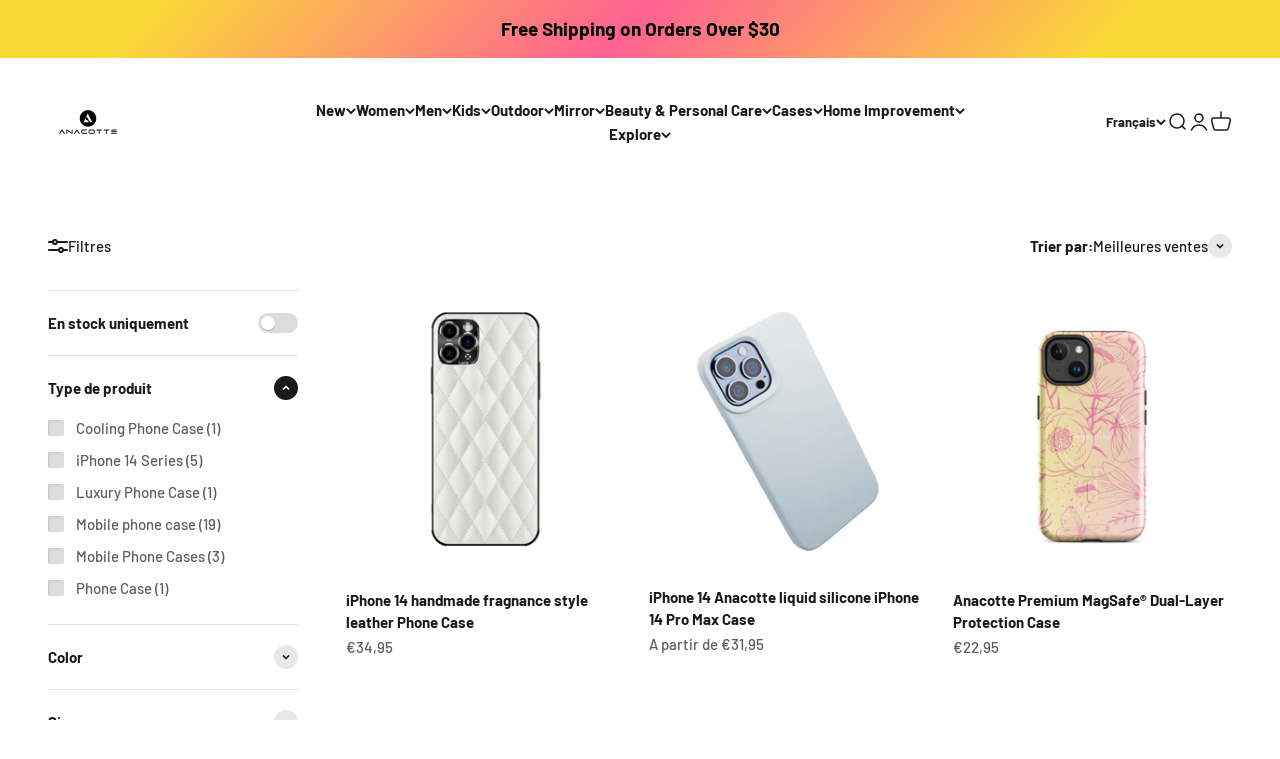

--- FILE ---
content_type: text/html; charset=utf-8
request_url: https://www.anacotte.com/fr-fr/collections/new-iphone
body_size: 63568
content:
<!doctype html>

<html lang="fr" dir="ltr">
  <head>
    <meta charset="utf-8">
    <meta name="viewport" content="width=device-width, initial-scale=1.0, height=device-height, minimum-scale=1.0, maximum-scale=1.0">
    <meta name="theme-color" content="#ffffff">

    <title>New iPhone | Anacotte</title><meta name="description" content="New iPhone 14 Phone Case Collection is now available at Anacotte. Shop now to enjoy the best possible discounts for your new iPhone 14, iPhone 14 Pro, and iphone 14 Pro Max."><link rel="canonical" href="https://www.anacotte.com/fr-fr/collections/new-iphone"><link rel="shortcut icon" href="//www.anacotte.com/cdn/shop/files/Untitled_design_-_2023-02-23T010422.498.png?v=1677143067&width=96">
      <link rel="apple-touch-icon" href="//www.anacotte.com/cdn/shop/files/Untitled_design_-_2023-02-23T010422.498.png?v=1677143067&width=180"><link rel="preconnect" href="https://cdn.shopify.com">
    <link rel="preconnect" href="https://fonts.shopifycdn.com" crossorigin>
    <link rel="dns-prefetch" href="https://productreviews.shopifycdn.com"><link rel="preload" href="//www.anacotte.com/cdn/fonts/barlow/barlow_n7.691d1d11f150e857dcbc1c10ef03d825bc378d81.woff2" as="font" type="font/woff2" crossorigin><link rel="preload" href="//www.anacotte.com/cdn/fonts/barlow/barlow_n5.a193a1990790eba0cc5cca569d23799830e90f07.woff2" as="font" type="font/woff2" crossorigin><meta property="og:type" content="website">
  <meta property="og:title" content="New iPhone 14 Phone Case Collection | Anacotte"><meta property="og:image" content="http://www.anacotte.com/cdn/shop/collections/GradientShowcase.png?v=1667011042&width=2048">
  <meta property="og:image:secure_url" content="https://www.anacotte.com/cdn/shop/collections/GradientShowcase.png?v=1667011042&width=2048">
  <meta property="og:image:width" content="1000">
  <meta property="og:image:height" content="1000"><meta property="og:description" content="New iPhone 14 Phone Case Collection is now available at Anacotte. Shop now to enjoy the best possible discounts for your new iPhone 14, iPhone 14 Pro, and iphone 14 Pro Max."><meta property="og:url" content="https://www.anacotte.com/fr-fr/collections/new-iphone">
<meta property="og:site_name" content="Anacotte"><meta name="twitter:card" content="summary"><meta name="twitter:title" content="New iPhone 14 Phone Case Collection | Anacotte">
  <meta name="twitter:description" content="New iPhone 14 Phone Case Collection is now available at Anacotte. Shop now to enjoy the best possible discounts for your new iPhone 14, iPhone 14 Pro, and iphone 14 Pro Max."><meta name="twitter:image" content="https://www.anacotte.com/cdn/shop/collections/GradientShowcase.png?crop=center&height=1200&v=1667011042&width=1200">
  <meta name="twitter:image:alt" content="New iPhone 14 Phone Case Collection"><script async crossorigin fetchpriority="high" src="/cdn/shopifycloud/importmap-polyfill/es-modules-shim.2.4.0.js"></script>
<script type="application/ld+json">
  {
    "@context": "https://schema.org",
    "@type": "BreadcrumbList",
    "itemListElement": [{
        "@type": "ListItem",
        "position": 1,
        "name": "Accueil",
        "item": "https://www.anacotte.com"
      },{
            "@type": "ListItem",
            "position": 2,
            "name": "New iPhone 14 Phone Case Collection | Anacotte",
            "item": "https://www.anacotte.com/fr-fr/collections/new-iphone"
          }]
  }
</script><style>/* Typography (heading) */
  @font-face {
  font-family: Barlow;
  font-weight: 700;
  font-style: normal;
  font-display: fallback;
  src: url("//www.anacotte.com/cdn/fonts/barlow/barlow_n7.691d1d11f150e857dcbc1c10ef03d825bc378d81.woff2") format("woff2"),
       url("//www.anacotte.com/cdn/fonts/barlow/barlow_n7.4fdbb1cb7da0e2c2f88492243ffa2b4f91924840.woff") format("woff");
}

@font-face {
  font-family: Barlow;
  font-weight: 700;
  font-style: italic;
  font-display: fallback;
  src: url("//www.anacotte.com/cdn/fonts/barlow/barlow_i7.50e19d6cc2ba5146fa437a5a7443c76d5d730103.woff2") format("woff2"),
       url("//www.anacotte.com/cdn/fonts/barlow/barlow_i7.47e9f98f1b094d912e6fd631cc3fe93d9f40964f.woff") format("woff");
}

/* Typography (body) */
  @font-face {
  font-family: Barlow;
  font-weight: 500;
  font-style: normal;
  font-display: fallback;
  src: url("//www.anacotte.com/cdn/fonts/barlow/barlow_n5.a193a1990790eba0cc5cca569d23799830e90f07.woff2") format("woff2"),
       url("//www.anacotte.com/cdn/fonts/barlow/barlow_n5.ae31c82169b1dc0715609b8cc6a610b917808358.woff") format("woff");
}

@font-face {
  font-family: Barlow;
  font-weight: 500;
  font-style: italic;
  font-display: fallback;
  src: url("//www.anacotte.com/cdn/fonts/barlow/barlow_i5.714d58286997b65cd479af615cfa9bb0a117a573.woff2") format("woff2"),
       url("//www.anacotte.com/cdn/fonts/barlow/barlow_i5.0120f77e6447d3b5df4bbec8ad8c2d029d87fb21.woff") format("woff");
}

@font-face {
  font-family: Barlow;
  font-weight: 700;
  font-style: normal;
  font-display: fallback;
  src: url("//www.anacotte.com/cdn/fonts/barlow/barlow_n7.691d1d11f150e857dcbc1c10ef03d825bc378d81.woff2") format("woff2"),
       url("//www.anacotte.com/cdn/fonts/barlow/barlow_n7.4fdbb1cb7da0e2c2f88492243ffa2b4f91924840.woff") format("woff");
}

@font-face {
  font-family: Barlow;
  font-weight: 700;
  font-style: italic;
  font-display: fallback;
  src: url("//www.anacotte.com/cdn/fonts/barlow/barlow_i7.50e19d6cc2ba5146fa437a5a7443c76d5d730103.woff2") format("woff2"),
       url("//www.anacotte.com/cdn/fonts/barlow/barlow_i7.47e9f98f1b094d912e6fd631cc3fe93d9f40964f.woff") format("woff");
}

:root {
    /**
     * ---------------------------------------------------------------------
     * SPACING VARIABLES
     *
     * We are using a spacing inspired from frameworks like Tailwind CSS.
     * ---------------------------------------------------------------------
     */
    --spacing-0-5: 0.125rem; /* 2px */
    --spacing-1: 0.25rem; /* 4px */
    --spacing-1-5: 0.375rem; /* 6px */
    --spacing-2: 0.5rem; /* 8px */
    --spacing-2-5: 0.625rem; /* 10px */
    --spacing-3: 0.75rem; /* 12px */
    --spacing-3-5: 0.875rem; /* 14px */
    --spacing-4: 1rem; /* 16px */
    --spacing-4-5: 1.125rem; /* 18px */
    --spacing-5: 1.25rem; /* 20px */
    --spacing-5-5: 1.375rem; /* 22px */
    --spacing-6: 1.5rem; /* 24px */
    --spacing-6-5: 1.625rem; /* 26px */
    --spacing-7: 1.75rem; /* 28px */
    --spacing-7-5: 1.875rem; /* 30px */
    --spacing-8: 2rem; /* 32px */
    --spacing-8-5: 2.125rem; /* 34px */
    --spacing-9: 2.25rem; /* 36px */
    --spacing-9-5: 2.375rem; /* 38px */
    --spacing-10: 2.5rem; /* 40px */
    --spacing-11: 2.75rem; /* 44px */
    --spacing-12: 3rem; /* 48px */
    --spacing-14: 3.5rem; /* 56px */
    --spacing-16: 4rem; /* 64px */
    --spacing-18: 4.5rem; /* 72px */
    --spacing-20: 5rem; /* 80px */
    --spacing-24: 6rem; /* 96px */
    --spacing-28: 7rem; /* 112px */
    --spacing-32: 8rem; /* 128px */
    --spacing-36: 9rem; /* 144px */
    --spacing-40: 10rem; /* 160px */
    --spacing-44: 11rem; /* 176px */
    --spacing-48: 12rem; /* 192px */
    --spacing-52: 13rem; /* 208px */
    --spacing-56: 14rem; /* 224px */
    --spacing-60: 15rem; /* 240px */
    --spacing-64: 16rem; /* 256px */
    --spacing-72: 18rem; /* 288px */
    --spacing-80: 20rem; /* 320px */
    --spacing-96: 24rem; /* 384px */

    /* Container */
    --container-max-width: 1440px;
    --container-narrow-max-width: 1190px;
    --container-gutter: var(--spacing-5);
    --section-outer-spacing-block: var(--spacing-12);
    --section-inner-max-spacing-block: var(--spacing-10);
    --section-inner-spacing-inline: var(--container-gutter);
    --section-stack-spacing-block: var(--spacing-8);

    /* Grid gutter */
    --grid-gutter: var(--spacing-5);

    /* Product list settings */
    --product-list-row-gap: var(--spacing-8);
    --product-list-column-gap: var(--grid-gutter);

    /* Form settings */
    --input-gap: var(--spacing-2);
    --input-height: 2.625rem;
    --input-padding-inline: var(--spacing-4);

    /* Other sizes */
    --sticky-area-height: calc(var(--sticky-announcement-bar-enabled, 0) * var(--announcement-bar-height, 0px) + var(--sticky-header-enabled, 0) * var(--header-height, 0px));

    /* RTL support */
    --transform-logical-flip: 1;
    --transform-origin-start: left;
    --transform-origin-end: right;

    /**
     * ---------------------------------------------------------------------
     * TYPOGRAPHY
     * ---------------------------------------------------------------------
     */

    /* Font properties */
    --heading-font-family: Barlow, sans-serif;
    --heading-font-weight: 700;
    --heading-font-style: normal;
    --heading-text-transform: normal;
    --heading-letter-spacing: -0.02em;
    --text-font-family: Barlow, sans-serif;
    --text-font-weight: 500;
    --text-font-style: normal;
    --text-letter-spacing: 0.0em;

    /* Font sizes */
    --text-h0: 3rem;
    --text-h1: 2.5rem;
    --text-h2: 2rem;
    --text-h3: 1.5rem;
    --text-h4: 1.375rem;
    --text-h5: 1.125rem;
    --text-h6: 1rem;
    --text-xs: 0.6875rem;
    --text-sm: 0.75rem;
    --text-base: 0.875rem;
    --text-lg: 1.125rem;

    /**
     * ---------------------------------------------------------------------
     * COLORS
     * ---------------------------------------------------------------------
     */

    /* Color settings */--accent: 26 26 26;
    --text-primary: 26 26 26;
    --background-primary: 255 255 255;
    --dialog-background: 255 255 255;
    --border-color: var(--text-color, var(--text-primary)) / 0.12;

    /* Button colors */
    --button-background-primary: 26 26 26;
    --button-text-primary: 255 255 255;
    --button-background-secondary: 240 196 23;
    --button-text-secondary: 26 26 26;

    /* Status colors */
    --success-background: 224 244 232;
    --success-text: 0 163 65;
    --warning-background: 255 246 233;
    --warning-text: 255 183 74;
    --error-background: 254 231 231;
    --error-text: 248 58 58;

    /* Product colors */
    --on-sale-text: 248 58 58;
    --on-sale-badge-background: 248 58 58;
    --on-sale-badge-text: 255 255 255;
    --sold-out-badge-background: 0 0 0;
    --sold-out-badge-text: 255 255 255;
    --primary-badge-background: 128 60 238;
    --primary-badge-text: 255 255 255;
    --star-color: 255 183 74;
    --product-card-background: 255 255 255;
    --product-card-text: 26 26 26;

    /* Header colors */
    --header-background: 255 255 255;
    --header-text: 26 26 26;

    /* Footer colors */
    --footer-background: 255 255 255;
    --footer-text: 26 26 26;

    /* Rounded variables (used for border radius) */
    --rounded-xs: 0.25rem;
    --rounded-sm: 0.375rem;
    --rounded: 0.75rem;
    --rounded-lg: 1.5rem;
    --rounded-full: 9999px;

    --rounded-button: 3.75rem;
    --rounded-input: 0.5rem;

    /* Box shadow */
    --shadow-sm: 0 2px 8px rgb(var(--text-primary) / 0.1);
    --shadow: 0 5px 15px rgb(var(--text-primary) / 0.1);
    --shadow-md: 0 5px 30px rgb(var(--text-primary) / 0.1);
    --shadow-block: 0px 18px 50px rgb(var(--text-primary) / 0.1);

    /**
     * ---------------------------------------------------------------------
     * OTHER
     * ---------------------------------------------------------------------
     */

    --stagger-products-reveal-opacity: 0;
    --cursor-close-svg-url: url(//www.anacotte.com/cdn/shop/t/54/assets/cursor-close.svg?v=147174565022153725511748572850);
    --cursor-zoom-in-svg-url: url(//www.anacotte.com/cdn/shop/t/54/assets/cursor-zoom-in.svg?v=154953035094101115921748572850);
    --cursor-zoom-out-svg-url: url(//www.anacotte.com/cdn/shop/t/54/assets/cursor-zoom-out.svg?v=16155520337305705181748572850);
    --checkmark-svg-url: url(//www.anacotte.com/cdn/shop/t/54/assets/checkmark.svg?v=77552481021870063511748572850);
  }

  [dir="rtl"]:root {
    /* RTL support */
    --transform-logical-flip: -1;
    --transform-origin-start: right;
    --transform-origin-end: left;
  }

  @media screen and (min-width: 700px) {
    :root {
      /* Typography (font size) */
      --text-h0: 4rem;
      --text-h1: 3rem;
      --text-h2: 2.5rem;
      --text-h3: 2rem;
      --text-h4: 1.625rem;
      --text-h5: 1.25rem;
      --text-h6: 1.125rem;

      --text-xs: 0.6875rem;
      --text-sm: 0.8125rem;
      --text-base: 0.9375rem;
      --text-lg: 1.1875rem;

      /* Spacing */
      --container-gutter: 2rem;
      --section-outer-spacing-block: var(--spacing-16);
      --section-inner-max-spacing-block: var(--spacing-12);
      --section-inner-spacing-inline: var(--spacing-12);
      --section-stack-spacing-block: var(--spacing-12);

      /* Grid gutter */
      --grid-gutter: var(--spacing-6);

      /* Product list settings */
      --product-list-row-gap: var(--spacing-12);

      /* Form settings */
      --input-gap: 1rem;
      --input-height: 3.125rem;
      --input-padding-inline: var(--spacing-5);
    }
  }

  @media screen and (min-width: 1000px) {
    :root {
      /* Spacing settings */
      --container-gutter: var(--spacing-12);
      --section-outer-spacing-block: var(--spacing-18);
      --section-inner-max-spacing-block: var(--spacing-16);
      --section-inner-spacing-inline: var(--spacing-16);
      --section-stack-spacing-block: var(--spacing-12);
    }
  }

  @media screen and (min-width: 1150px) {
    :root {
      /* Spacing settings */
      --container-gutter: var(--spacing-12);
      --section-outer-spacing-block: var(--spacing-20);
      --section-inner-max-spacing-block: var(--spacing-16);
      --section-inner-spacing-inline: var(--spacing-16);
      --section-stack-spacing-block: var(--spacing-12);
    }
  }

  @media screen and (min-width: 1400px) {
    :root {
      /* Typography (font size) */
      --text-h0: 5rem;
      --text-h1: 3.75rem;
      --text-h2: 3rem;
      --text-h3: 2.25rem;
      --text-h4: 2rem;
      --text-h5: 1.5rem;
      --text-h6: 1.25rem;

      --section-outer-spacing-block: var(--spacing-24);
      --section-inner-max-spacing-block: var(--spacing-18);
      --section-inner-spacing-inline: var(--spacing-18);
    }
  }

  @media screen and (min-width: 1600px) {
    :root {
      --section-outer-spacing-block: var(--spacing-24);
      --section-inner-max-spacing-block: var(--spacing-20);
      --section-inner-spacing-inline: var(--spacing-20);
    }
  }

  /**
   * ---------------------------------------------------------------------
   * LIQUID DEPENDANT CSS
   *
   * Our main CSS is Liquid free, but some very specific features depend on
   * theme settings, so we have them here
   * ---------------------------------------------------------------------
   */@media screen and (pointer: fine) {
        /* The !important are for the Shopify Payment button to ensure we override the default from Shopify styles */
        .button:not([disabled]):not(.button--outline):hover, .btn:not([disabled]):hover, .shopify-payment-button__button--unbranded:not([disabled]):hover {
          background-color: transparent !important;
          color: rgb(var(--button-outline-color) / var(--button-background-opacity, 1)) !important;
          box-shadow: inset 0 0 0 2px currentColor !important;
        }

        .button--outline:not([disabled]):hover {
          background: rgb(var(--button-background));
          color: rgb(var(--button-text-color));
          box-shadow: inset 0 0 0 2px rgb(var(--button-background));
        }
      }</style><script>
  // This allows to expose several variables to the global scope, to be used in scripts
  window.themeVariables = {
    settings: {
      showPageTransition: null,
      staggerProductsApparition: true,
      reduceDrawerAnimation: false,
      reduceMenuAnimation: true,
      headingApparition: "split_fade",
      pageType: "collection",
      moneyFormat: "€{{amount_with_comma_separator}}",
      moneyWithCurrencyFormat: "€{{amount_with_comma_separator}} EUR",
      currencyCodeEnabled: false,
      cartType: "popover",
      showDiscount: true,
      discountMode: "saving",
      pageBackground: "#ffffff",
      textColor: "#1a1a1a"
    },

    strings: {
      accessibilityClose: "Fermer",
      accessibilityNext: "Suivant",
      accessibilityPrevious: "Précédent",
      closeGallery: "Fermer la galerie",
      zoomGallery: "Zoomer sur l\u0026#39;image",
      errorGallery: "L\u0026#39;image ne peut pas etre chargée",
      searchNoResults: "Aucun résultat ne correspond à votre recherche.",
      addOrderNote: "Ajouter une note",
      editOrderNote: "Modifier la note",
      shippingEstimatorNoResults: "Nous ne livrons pas à votre adresse.",
      shippingEstimatorOneResult: "Il y a un résultat pour votre adresse :",
      shippingEstimatorMultipleResults: "Il y a plusieurs résultats pour votre adresse :",
      shippingEstimatorError: "Impossible d\u0026#39;estimer les frais de livraison :"
    },

    breakpoints: {
      'sm': 'screen and (min-width: 700px)',
      'md': 'screen and (min-width: 1000px)',
      'lg': 'screen and (min-width: 1150px)',
      'xl': 'screen and (min-width: 1400px)',

      'sm-max': 'screen and (max-width: 699px)',
      'md-max': 'screen and (max-width: 999px)',
      'lg-max': 'screen and (max-width: 1149px)',
      'xl-max': 'screen and (max-width: 1399px)'
    }
  };

  // For detecting native share
  document.documentElement.classList.add(`native-share--${navigator.share ? 'enabled' : 'disabled'}`);</script><script type="importmap">{
        "imports": {
          "vendor": "//www.anacotte.com/cdn/shop/t/54/assets/vendor.min.js?v=166563502121812900551748572825",
          "theme": "//www.anacotte.com/cdn/shop/t/54/assets/theme.js?v=13159901232634706651748572825",
          "photoswipe": "//www.anacotte.com/cdn/shop/t/54/assets/photoswipe.min.js?v=13374349288281597431748572825"
        }
      }
    </script>

    <script type="module" src="//www.anacotte.com/cdn/shop/t/54/assets/vendor.min.js?v=166563502121812900551748572825"></script>
    <script type="module" src="//www.anacotte.com/cdn/shop/t/54/assets/theme.js?v=13159901232634706651748572825"></script>

    <script>window.performance && window.performance.mark && window.performance.mark('shopify.content_for_header.start');</script><meta name="facebook-domain-verification" content="olk1lvx5zbs28wngd2wocenpmp0z2s">
<meta name="google-site-verification" content="fTqQDK4ecjeUIkJMST06p9CN31ZHS1i6YlD0Hfz2WlE">
<meta name="google-site-verification" content="mc44ViH-uOKI6kPjDp8jvxKM7mQr_uqjzwg26D5i7Mw">
<meta id="shopify-digital-wallet" name="shopify-digital-wallet" content="/63281856734/digital_wallets/dialog">
<meta name="shopify-checkout-api-token" content="85853d25cfd482563c2f7bdde8821844">
<link rel="alternate" type="application/atom+xml" title="Feed" href="/fr-fr/collections/new-iphone.atom" />
<link rel="next" href="/fr-fr/collections/new-iphone?page=2">
<link rel="alternate" hreflang="x-default" href="https://www.anacotte.com/collections/new-iphone">
<link rel="alternate" hreflang="en" href="https://www.anacotte.com/collections/new-iphone">
<link rel="alternate" hreflang="de" href="https://www.anacotte.com/de/collections/new-iphone">
<link rel="alternate" hreflang="fr" href="https://www.anacotte.com/fr/collections/new-iphone">
<link rel="alternate" hreflang="ja" href="https://www.anacotte.com/ja/collections/new-iphone">
<link rel="alternate" hreflang="es" href="https://www.anacotte.com/es/collections/new-iphone">
<link rel="alternate" hreflang="en-JP" href="https://www.anacotte.com/en-jp/collections/new-iphone">
<link rel="alternate" hreflang="ja-JP" href="https://www.anacotte.com/ja-jp/collections/new-iphone">
<link rel="alternate" hreflang="de-JP" href="https://www.anacotte.com/de-jp/collections/new-iphone">
<link rel="alternate" hreflang="fr-JP" href="https://www.anacotte.com/fr-jp/collections/new-iphone">
<link rel="alternate" hreflang="es-JP" href="https://www.anacotte.com/es-jp/collections/new-iphone">
<link rel="alternate" hreflang="en-CA" href="https://www.anacotte.com/en-ca/collections/new-iphone">
<link rel="alternate" hreflang="fr-CA" href="https://www.anacotte.com/fr-ca/collections/new-iphone">
<link rel="alternate" hreflang="de-CA" href="https://www.anacotte.com/de-ca/collections/new-iphone">
<link rel="alternate" hreflang="ja-CA" href="https://www.anacotte.com/ja-ca/collections/new-iphone">
<link rel="alternate" hreflang="es-CA" href="https://www.anacotte.com/es-ca/collections/new-iphone">
<link rel="alternate" hreflang="en-AU" href="https://www.anacotte.com/en-au/collections/new-iphone">
<link rel="alternate" hreflang="de-AU" href="https://www.anacotte.com/de-au/collections/new-iphone">
<link rel="alternate" hreflang="fr-AU" href="https://www.anacotte.com/fr-au/collections/new-iphone">
<link rel="alternate" hreflang="ja-AU" href="https://www.anacotte.com/ja-au/collections/new-iphone">
<link rel="alternate" hreflang="es-AU" href="https://www.anacotte.com/es-au/collections/new-iphone">
<link rel="alternate" hreflang="en-GB" href="https://www.anacotte.com/en-gb/collections/new-iphone">
<link rel="alternate" hreflang="de-GB" href="https://www.anacotte.com/de-gb/collections/new-iphone">
<link rel="alternate" hreflang="fr-GB" href="https://www.anacotte.com/fr-gb/collections/new-iphone">
<link rel="alternate" hreflang="ja-GB" href="https://www.anacotte.com/ja-gb/collections/new-iphone">
<link rel="alternate" hreflang="es-GB" href="https://www.anacotte.com/es-gb/collections/new-iphone">
<link rel="alternate" hreflang="en-DE" href="https://www.anacotte.com/en-de/collections/new-iphone">
<link rel="alternate" hreflang="de-DE" href="https://www.anacotte.com/de-de/collections/new-iphone">
<link rel="alternate" hreflang="fr-DE" href="https://www.anacotte.com/fr-de/collections/new-iphone">
<link rel="alternate" hreflang="ja-DE" href="https://www.anacotte.com/ja-de/collections/new-iphone">
<link rel="alternate" hreflang="es-DE" href="https://www.anacotte.com/es-de/collections/new-iphone">
<link rel="alternate" hreflang="en-FR" href="https://www.anacotte.com/en-fr/collections/new-iphone">
<link rel="alternate" hreflang="fr-FR" href="https://www.anacotte.com/fr-fr/collections/new-iphone">
<link rel="alternate" hreflang="de-FR" href="https://www.anacotte.com/de-fr/collections/new-iphone">
<link rel="alternate" hreflang="ja-FR" href="https://www.anacotte.com/ja-fr/collections/new-iphone">
<link rel="alternate" hreflang="es-FR" href="https://www.anacotte.com/es-fr/collections/new-iphone">
<link rel="alternate" hreflang="en-NZ" href="https://www.anacotte.com/en-nz/collections/new-iphone">
<link rel="alternate" hreflang="de-NZ" href="https://www.anacotte.com/de-nz/collections/new-iphone">
<link rel="alternate" hreflang="fr-NZ" href="https://www.anacotte.com/fr-nz/collections/new-iphone">
<link rel="alternate" hreflang="ja-NZ" href="https://www.anacotte.com/ja-nz/collections/new-iphone">
<link rel="alternate" hreflang="es-NZ" href="https://www.anacotte.com/es-nz/collections/new-iphone">
<link rel="alternate" hreflang="en-SG" href="https://www.anacotte.com/en-sg/collections/new-iphone">
<link rel="alternate" hreflang="de-SG" href="https://www.anacotte.com/de-sg/collections/new-iphone">
<link rel="alternate" hreflang="fr-SG" href="https://www.anacotte.com/fr-sg/collections/new-iphone">
<link rel="alternate" hreflang="ja-SG" href="https://www.anacotte.com/ja-sg/collections/new-iphone">
<link rel="alternate" hreflang="es-SG" href="https://www.anacotte.com/es-sg/collections/new-iphone">
<link rel="alternate" hreflang="en-NL" href="https://www.anacotte.com/en-nl/collections/new-iphone">
<link rel="alternate" hreflang="de-NL" href="https://www.anacotte.com/de-nl/collections/new-iphone">
<link rel="alternate" hreflang="fr-NL" href="https://www.anacotte.com/fr-nl/collections/new-iphone">
<link rel="alternate" hreflang="ja-NL" href="https://www.anacotte.com/ja-nl/collections/new-iphone">
<link rel="alternate" hreflang="es-NL" href="https://www.anacotte.com/es-nl/collections/new-iphone">
<link rel="alternate" hreflang="en-CH" href="https://www.anacotte.com/en-ch/collections/new-iphone">
<link rel="alternate" hreflang="de-CH" href="https://www.anacotte.com/de-ch/collections/new-iphone">
<link rel="alternate" hreflang="fr-CH" href="https://www.anacotte.com/fr-ch/collections/new-iphone">
<link rel="alternate" hreflang="ja-CH" href="https://www.anacotte.com/ja-ch/collections/new-iphone">
<link rel="alternate" hreflang="es-CH" href="https://www.anacotte.com/es-ch/collections/new-iphone">
<link rel="alternate" hreflang="en-IT" href="https://www.anacotte.com/en-it/collections/new-iphone">
<link rel="alternate" hreflang="de-IT" href="https://www.anacotte.com/de-it/collections/new-iphone">
<link rel="alternate" hreflang="fr-IT" href="https://www.anacotte.com/fr-it/collections/new-iphone">
<link rel="alternate" hreflang="ja-IT" href="https://www.anacotte.com/ja-it/collections/new-iphone">
<link rel="alternate" hreflang="es-IT" href="https://www.anacotte.com/es-it/collections/new-iphone">
<link rel="alternate" hreflang="en-HK" href="https://www.anacotte.com/en-hk/collections/new-iphone">
<link rel="alternate" hreflang="de-HK" href="https://www.anacotte.com/de-hk/collections/new-iphone">
<link rel="alternate" hreflang="fr-HK" href="https://www.anacotte.com/fr-hk/collections/new-iphone">
<link rel="alternate" hreflang="ja-HK" href="https://www.anacotte.com/ja-hk/collections/new-iphone">
<link rel="alternate" hreflang="es-HK" href="https://www.anacotte.com/es-hk/collections/new-iphone">
<link rel="alternate" type="application/json+oembed" href="https://www.anacotte.com/fr-fr/collections/new-iphone.oembed">
<script async="async" src="/checkouts/internal/preloads.js?locale=fr-FR"></script>
<link rel="preconnect" href="https://shop.app" crossorigin="anonymous">
<script async="async" src="https://shop.app/checkouts/internal/preloads.js?locale=fr-FR&shop_id=63281856734" crossorigin="anonymous"></script>
<script id="apple-pay-shop-capabilities" type="application/json">{"shopId":63281856734,"countryCode":"US","currencyCode":"EUR","merchantCapabilities":["supports3DS"],"merchantId":"gid:\/\/shopify\/Shop\/63281856734","merchantName":"Anacotte","requiredBillingContactFields":["postalAddress","email"],"requiredShippingContactFields":["postalAddress","email"],"shippingType":"shipping","supportedNetworks":["visa","masterCard","amex","discover","elo","jcb"],"total":{"type":"pending","label":"Anacotte","amount":"1.00"},"shopifyPaymentsEnabled":true,"supportsSubscriptions":true}</script>
<script id="shopify-features" type="application/json">{"accessToken":"85853d25cfd482563c2f7bdde8821844","betas":["rich-media-storefront-analytics"],"domain":"www.anacotte.com","predictiveSearch":true,"shopId":63281856734,"locale":"fr"}</script>
<script>var Shopify = Shopify || {};
Shopify.shop = "anacotte.myshopify.com";
Shopify.locale = "fr";
Shopify.currency = {"active":"EUR","rate":"0.85647527"};
Shopify.country = "FR";
Shopify.theme = {"name":"Main","id":149185134814,"schema_name":"Impact","schema_version":"6.8.0","theme_store_id":1190,"role":"main"};
Shopify.theme.handle = "null";
Shopify.theme.style = {"id":null,"handle":null};
Shopify.cdnHost = "www.anacotte.com/cdn";
Shopify.routes = Shopify.routes || {};
Shopify.routes.root = "/fr-fr/";</script>
<script type="module">!function(o){(o.Shopify=o.Shopify||{}).modules=!0}(window);</script>
<script>!function(o){function n(){var o=[];function n(){o.push(Array.prototype.slice.apply(arguments))}return n.q=o,n}var t=o.Shopify=o.Shopify||{};t.loadFeatures=n(),t.autoloadFeatures=n()}(window);</script>
<script>
  window.ShopifyPay = window.ShopifyPay || {};
  window.ShopifyPay.apiHost = "shop.app\/pay";
  window.ShopifyPay.redirectState = null;
</script>
<script id="shop-js-analytics" type="application/json">{"pageType":"collection"}</script>
<script defer="defer" async type="module" src="//www.anacotte.com/cdn/shopifycloud/shop-js/modules/v2/client.init-shop-cart-sync_Lpn8ZOi5.fr.esm.js"></script>
<script defer="defer" async type="module" src="//www.anacotte.com/cdn/shopifycloud/shop-js/modules/v2/chunk.common_X4Hu3kma.esm.js"></script>
<script defer="defer" async type="module" src="//www.anacotte.com/cdn/shopifycloud/shop-js/modules/v2/chunk.modal_BV0V5IrV.esm.js"></script>
<script type="module">
  await import("//www.anacotte.com/cdn/shopifycloud/shop-js/modules/v2/client.init-shop-cart-sync_Lpn8ZOi5.fr.esm.js");
await import("//www.anacotte.com/cdn/shopifycloud/shop-js/modules/v2/chunk.common_X4Hu3kma.esm.js");
await import("//www.anacotte.com/cdn/shopifycloud/shop-js/modules/v2/chunk.modal_BV0V5IrV.esm.js");

  window.Shopify.SignInWithShop?.initShopCartSync?.({"fedCMEnabled":true,"windoidEnabled":true});

</script>
<script>
  window.Shopify = window.Shopify || {};
  if (!window.Shopify.featureAssets) window.Shopify.featureAssets = {};
  window.Shopify.featureAssets['shop-js'] = {"shop-cart-sync":["modules/v2/client.shop-cart-sync_hBo3gat_.fr.esm.js","modules/v2/chunk.common_X4Hu3kma.esm.js","modules/v2/chunk.modal_BV0V5IrV.esm.js"],"init-fed-cm":["modules/v2/client.init-fed-cm_BoVeauXL.fr.esm.js","modules/v2/chunk.common_X4Hu3kma.esm.js","modules/v2/chunk.modal_BV0V5IrV.esm.js"],"init-shop-email-lookup-coordinator":["modules/v2/client.init-shop-email-lookup-coordinator_CX4-Y-CZ.fr.esm.js","modules/v2/chunk.common_X4Hu3kma.esm.js","modules/v2/chunk.modal_BV0V5IrV.esm.js"],"init-windoid":["modules/v2/client.init-windoid_iuUmw7cp.fr.esm.js","modules/v2/chunk.common_X4Hu3kma.esm.js","modules/v2/chunk.modal_BV0V5IrV.esm.js"],"shop-button":["modules/v2/client.shop-button_DumFxEIo.fr.esm.js","modules/v2/chunk.common_X4Hu3kma.esm.js","modules/v2/chunk.modal_BV0V5IrV.esm.js"],"shop-cash-offers":["modules/v2/client.shop-cash-offers_BPdnZcGX.fr.esm.js","modules/v2/chunk.common_X4Hu3kma.esm.js","modules/v2/chunk.modal_BV0V5IrV.esm.js"],"shop-toast-manager":["modules/v2/client.shop-toast-manager_sjv6XvZD.fr.esm.js","modules/v2/chunk.common_X4Hu3kma.esm.js","modules/v2/chunk.modal_BV0V5IrV.esm.js"],"init-shop-cart-sync":["modules/v2/client.init-shop-cart-sync_Lpn8ZOi5.fr.esm.js","modules/v2/chunk.common_X4Hu3kma.esm.js","modules/v2/chunk.modal_BV0V5IrV.esm.js"],"init-customer-accounts-sign-up":["modules/v2/client.init-customer-accounts-sign-up_DQVKlaja.fr.esm.js","modules/v2/client.shop-login-button_DkHUpD44.fr.esm.js","modules/v2/chunk.common_X4Hu3kma.esm.js","modules/v2/chunk.modal_BV0V5IrV.esm.js"],"pay-button":["modules/v2/client.pay-button_DN6Ek-nh.fr.esm.js","modules/v2/chunk.common_X4Hu3kma.esm.js","modules/v2/chunk.modal_BV0V5IrV.esm.js"],"init-customer-accounts":["modules/v2/client.init-customer-accounts_BQOJrVdv.fr.esm.js","modules/v2/client.shop-login-button_DkHUpD44.fr.esm.js","modules/v2/chunk.common_X4Hu3kma.esm.js","modules/v2/chunk.modal_BV0V5IrV.esm.js"],"avatar":["modules/v2/client.avatar_BTnouDA3.fr.esm.js"],"init-shop-for-new-customer-accounts":["modules/v2/client.init-shop-for-new-customer-accounts_DW7xpOCZ.fr.esm.js","modules/v2/client.shop-login-button_DkHUpD44.fr.esm.js","modules/v2/chunk.common_X4Hu3kma.esm.js","modules/v2/chunk.modal_BV0V5IrV.esm.js"],"shop-follow-button":["modules/v2/client.shop-follow-button_CXr7UFuQ.fr.esm.js","modules/v2/chunk.common_X4Hu3kma.esm.js","modules/v2/chunk.modal_BV0V5IrV.esm.js"],"checkout-modal":["modules/v2/client.checkout-modal_CXg0VCPn.fr.esm.js","modules/v2/chunk.common_X4Hu3kma.esm.js","modules/v2/chunk.modal_BV0V5IrV.esm.js"],"shop-login-button":["modules/v2/client.shop-login-button_DkHUpD44.fr.esm.js","modules/v2/chunk.common_X4Hu3kma.esm.js","modules/v2/chunk.modal_BV0V5IrV.esm.js"],"lead-capture":["modules/v2/client.lead-capture_C9SxlK5K.fr.esm.js","modules/v2/chunk.common_X4Hu3kma.esm.js","modules/v2/chunk.modal_BV0V5IrV.esm.js"],"shop-login":["modules/v2/client.shop-login_DQBEMTrD.fr.esm.js","modules/v2/chunk.common_X4Hu3kma.esm.js","modules/v2/chunk.modal_BV0V5IrV.esm.js"],"payment-terms":["modules/v2/client.payment-terms_CokxZuo0.fr.esm.js","modules/v2/chunk.common_X4Hu3kma.esm.js","modules/v2/chunk.modal_BV0V5IrV.esm.js"]};
</script>
<script>(function() {
  var isLoaded = false;
  function asyncLoad() {
    if (isLoaded) return;
    isLoaded = true;
    var urls = ["\/\/cdn.shopify.com\/proxy\/4d73b33eb25aeb8d62da3571ed5df43882c61e26e0f5ab812dfbc0a7cb42a7d8\/api.goaffpro.com\/loader.js?shop=anacotte.myshopify.com\u0026sp-cache-control=cHVibGljLCBtYXgtYWdlPTkwMA","\/\/cdn.shopify.com\/proxy\/0cd2ce011d7f9b99100ef727fa7a397454d0f8744aa442845562a76cc497431d\/bingshoppingtool-t2app-prod.trafficmanager.net\/uet\/tracking_script?shop=anacotte.myshopify.com\u0026sp-cache-control=cHVibGljLCBtYXgtYWdlPTkwMA","\/\/cdn.shopify.com\/proxy\/bd17b70357d48761a20de0a57624679f052c787ec042919c662874d74895d95d\/static.cdn.printful.com\/static\/js\/external\/shopify-product-customizer.js?v=0.28\u0026shop=anacotte.myshopify.com\u0026sp-cache-control=cHVibGljLCBtYXgtYWdlPTkwMA"];
    for (var i = 0; i < urls.length; i++) {
      var s = document.createElement('script');
      s.type = 'text/javascript';
      s.async = true;
      s.src = urls[i];
      var x = document.getElementsByTagName('script')[0];
      x.parentNode.insertBefore(s, x);
    }
  };
  if(window.attachEvent) {
    window.attachEvent('onload', asyncLoad);
  } else {
    window.addEventListener('load', asyncLoad, false);
  }
})();</script>
<script id="__st">var __st={"a":63281856734,"offset":-28800,"reqid":"231b4a1c-f56e-4d78-814c-3c5c3a877468-1770023677","pageurl":"www.anacotte.com\/fr-fr\/collections\/new-iphone","u":"e934062a2937","p":"collection","rtyp":"collection","rid":413055418590};</script>
<script>window.ShopifyPaypalV4VisibilityTracking = true;</script>
<script id="captcha-bootstrap">!function(){'use strict';const t='contact',e='account',n='new_comment',o=[[t,t],['blogs',n],['comments',n],[t,'customer']],c=[[e,'customer_login'],[e,'guest_login'],[e,'recover_customer_password'],[e,'create_customer']],r=t=>t.map((([t,e])=>`form[action*='/${t}']:not([data-nocaptcha='true']) input[name='form_type'][value='${e}']`)).join(','),a=t=>()=>t?[...document.querySelectorAll(t)].map((t=>t.form)):[];function s(){const t=[...o],e=r(t);return a(e)}const i='password',u='form_key',d=['recaptcha-v3-token','g-recaptcha-response','h-captcha-response',i],f=()=>{try{return window.sessionStorage}catch{return}},m='__shopify_v',_=t=>t.elements[u];function p(t,e,n=!1){try{const o=window.sessionStorage,c=JSON.parse(o.getItem(e)),{data:r}=function(t){const{data:e,action:n}=t;return t[m]||n?{data:e,action:n}:{data:t,action:n}}(c);for(const[e,n]of Object.entries(r))t.elements[e]&&(t.elements[e].value=n);n&&o.removeItem(e)}catch(o){console.error('form repopulation failed',{error:o})}}const l='form_type',E='cptcha';function T(t){t.dataset[E]=!0}const w=window,h=w.document,L='Shopify',v='ce_forms',y='captcha';let A=!1;((t,e)=>{const n=(g='f06e6c50-85a8-45c8-87d0-21a2b65856fe',I='https://cdn.shopify.com/shopifycloud/storefront-forms-hcaptcha/ce_storefront_forms_captcha_hcaptcha.v1.5.2.iife.js',D={infoText:'Protégé par hCaptcha',privacyText:'Confidentialité',termsText:'Conditions'},(t,e,n)=>{const o=w[L][v],c=o.bindForm;if(c)return c(t,g,e,D).then(n);var r;o.q.push([[t,g,e,D],n]),r=I,A||(h.body.append(Object.assign(h.createElement('script'),{id:'captcha-provider',async:!0,src:r})),A=!0)});var g,I,D;w[L]=w[L]||{},w[L][v]=w[L][v]||{},w[L][v].q=[],w[L][y]=w[L][y]||{},w[L][y].protect=function(t,e){n(t,void 0,e),T(t)},Object.freeze(w[L][y]),function(t,e,n,w,h,L){const[v,y,A,g]=function(t,e,n){const i=e?o:[],u=t?c:[],d=[...i,...u],f=r(d),m=r(i),_=r(d.filter((([t,e])=>n.includes(e))));return[a(f),a(m),a(_),s()]}(w,h,L),I=t=>{const e=t.target;return e instanceof HTMLFormElement?e:e&&e.form},D=t=>v().includes(t);t.addEventListener('submit',(t=>{const e=I(t);if(!e)return;const n=D(e)&&!e.dataset.hcaptchaBound&&!e.dataset.recaptchaBound,o=_(e),c=g().includes(e)&&(!o||!o.value);(n||c)&&t.preventDefault(),c&&!n&&(function(t){try{if(!f())return;!function(t){const e=f();if(!e)return;const n=_(t);if(!n)return;const o=n.value;o&&e.removeItem(o)}(t);const e=Array.from(Array(32),(()=>Math.random().toString(36)[2])).join('');!function(t,e){_(t)||t.append(Object.assign(document.createElement('input'),{type:'hidden',name:u})),t.elements[u].value=e}(t,e),function(t,e){const n=f();if(!n)return;const o=[...t.querySelectorAll(`input[type='${i}']`)].map((({name:t})=>t)),c=[...d,...o],r={};for(const[a,s]of new FormData(t).entries())c.includes(a)||(r[a]=s);n.setItem(e,JSON.stringify({[m]:1,action:t.action,data:r}))}(t,e)}catch(e){console.error('failed to persist form',e)}}(e),e.submit())}));const S=(t,e)=>{t&&!t.dataset[E]&&(n(t,e.some((e=>e===t))),T(t))};for(const o of['focusin','change'])t.addEventListener(o,(t=>{const e=I(t);D(e)&&S(e,y())}));const B=e.get('form_key'),M=e.get(l),P=B&&M;t.addEventListener('DOMContentLoaded',(()=>{const t=y();if(P)for(const e of t)e.elements[l].value===M&&p(e,B);[...new Set([...A(),...v().filter((t=>'true'===t.dataset.shopifyCaptcha))])].forEach((e=>S(e,t)))}))}(h,new URLSearchParams(w.location.search),n,t,e,['guest_login'])})(!0,!0)}();</script>
<script integrity="sha256-4kQ18oKyAcykRKYeNunJcIwy7WH5gtpwJnB7kiuLZ1E=" data-source-attribution="shopify.loadfeatures" defer="defer" src="//www.anacotte.com/cdn/shopifycloud/storefront/assets/storefront/load_feature-a0a9edcb.js" crossorigin="anonymous"></script>
<script crossorigin="anonymous" defer="defer" src="//www.anacotte.com/cdn/shopifycloud/storefront/assets/shopify_pay/storefront-65b4c6d7.js?v=20250812"></script>
<script data-source-attribution="shopify.dynamic_checkout.dynamic.init">var Shopify=Shopify||{};Shopify.PaymentButton=Shopify.PaymentButton||{isStorefrontPortableWallets:!0,init:function(){window.Shopify.PaymentButton.init=function(){};var t=document.createElement("script");t.src="https://www.anacotte.com/cdn/shopifycloud/portable-wallets/latest/portable-wallets.fr.js",t.type="module",document.head.appendChild(t)}};
</script>
<script data-source-attribution="shopify.dynamic_checkout.buyer_consent">
  function portableWalletsHideBuyerConsent(e){var t=document.getElementById("shopify-buyer-consent"),n=document.getElementById("shopify-subscription-policy-button");t&&n&&(t.classList.add("hidden"),t.setAttribute("aria-hidden","true"),n.removeEventListener("click",e))}function portableWalletsShowBuyerConsent(e){var t=document.getElementById("shopify-buyer-consent"),n=document.getElementById("shopify-subscription-policy-button");t&&n&&(t.classList.remove("hidden"),t.removeAttribute("aria-hidden"),n.addEventListener("click",e))}window.Shopify?.PaymentButton&&(window.Shopify.PaymentButton.hideBuyerConsent=portableWalletsHideBuyerConsent,window.Shopify.PaymentButton.showBuyerConsent=portableWalletsShowBuyerConsent);
</script>
<script data-source-attribution="shopify.dynamic_checkout.cart.bootstrap">document.addEventListener("DOMContentLoaded",(function(){function t(){return document.querySelector("shopify-accelerated-checkout-cart, shopify-accelerated-checkout")}if(t())Shopify.PaymentButton.init();else{new MutationObserver((function(e,n){t()&&(Shopify.PaymentButton.init(),n.disconnect())})).observe(document.body,{childList:!0,subtree:!0})}}));
</script>
<link id="shopify-accelerated-checkout-styles" rel="stylesheet" media="screen" href="https://www.anacotte.com/cdn/shopifycloud/portable-wallets/latest/accelerated-checkout-backwards-compat.css" crossorigin="anonymous">
<style id="shopify-accelerated-checkout-cart">
        #shopify-buyer-consent {
  margin-top: 1em;
  display: inline-block;
  width: 100%;
}

#shopify-buyer-consent.hidden {
  display: none;
}

#shopify-subscription-policy-button {
  background: none;
  border: none;
  padding: 0;
  text-decoration: underline;
  font-size: inherit;
  cursor: pointer;
}

#shopify-subscription-policy-button::before {
  box-shadow: none;
}

      </style>

<script>window.performance && window.performance.mark && window.performance.mark('shopify.content_for_header.end');</script>
<link href="//www.anacotte.com/cdn/shop/t/54/assets/theme.css?v=18654040077085089121748572825" rel="stylesheet" type="text/css" media="all" /><script src="https://cdn.shopify.com/extensions/6c66d7d0-f631-46bf-8039-ad48ac607ad6/forms-2301/assets/shopify-forms-loader.js" type="text/javascript" defer="defer"></script>
<link href="https://monorail-edge.shopifysvc.com" rel="dns-prefetch">
<script>(function(){if ("sendBeacon" in navigator && "performance" in window) {try {var session_token_from_headers = performance.getEntriesByType('navigation')[0].serverTiming.find(x => x.name == '_s').description;} catch {var session_token_from_headers = undefined;}var session_cookie_matches = document.cookie.match(/_shopify_s=([^;]*)/);var session_token_from_cookie = session_cookie_matches && session_cookie_matches.length === 2 ? session_cookie_matches[1] : "";var session_token = session_token_from_headers || session_token_from_cookie || "";function handle_abandonment_event(e) {var entries = performance.getEntries().filter(function(entry) {return /monorail-edge.shopifysvc.com/.test(entry.name);});if (!window.abandonment_tracked && entries.length === 0) {window.abandonment_tracked = true;var currentMs = Date.now();var navigation_start = performance.timing.navigationStart;var payload = {shop_id: 63281856734,url: window.location.href,navigation_start,duration: currentMs - navigation_start,session_token,page_type: "collection"};window.navigator.sendBeacon("https://monorail-edge.shopifysvc.com/v1/produce", JSON.stringify({schema_id: "online_store_buyer_site_abandonment/1.1",payload: payload,metadata: {event_created_at_ms: currentMs,event_sent_at_ms: currentMs}}));}}window.addEventListener('pagehide', handle_abandonment_event);}}());</script>
<script id="web-pixels-manager-setup">(function e(e,d,r,n,o){if(void 0===o&&(o={}),!Boolean(null===(a=null===(i=window.Shopify)||void 0===i?void 0:i.analytics)||void 0===a?void 0:a.replayQueue)){var i,a;window.Shopify=window.Shopify||{};var t=window.Shopify;t.analytics=t.analytics||{};var s=t.analytics;s.replayQueue=[],s.publish=function(e,d,r){return s.replayQueue.push([e,d,r]),!0};try{self.performance.mark("wpm:start")}catch(e){}var l=function(){var e={modern:/Edge?\/(1{2}[4-9]|1[2-9]\d|[2-9]\d{2}|\d{4,})\.\d+(\.\d+|)|Firefox\/(1{2}[4-9]|1[2-9]\d|[2-9]\d{2}|\d{4,})\.\d+(\.\d+|)|Chrom(ium|e)\/(9{2}|\d{3,})\.\d+(\.\d+|)|(Maci|X1{2}).+ Version\/(15\.\d+|(1[6-9]|[2-9]\d|\d{3,})\.\d+)([,.]\d+|)( \(\w+\)|)( Mobile\/\w+|) Safari\/|Chrome.+OPR\/(9{2}|\d{3,})\.\d+\.\d+|(CPU[ +]OS|iPhone[ +]OS|CPU[ +]iPhone|CPU IPhone OS|CPU iPad OS)[ +]+(15[._]\d+|(1[6-9]|[2-9]\d|\d{3,})[._]\d+)([._]\d+|)|Android:?[ /-](13[3-9]|1[4-9]\d|[2-9]\d{2}|\d{4,})(\.\d+|)(\.\d+|)|Android.+Firefox\/(13[5-9]|1[4-9]\d|[2-9]\d{2}|\d{4,})\.\d+(\.\d+|)|Android.+Chrom(ium|e)\/(13[3-9]|1[4-9]\d|[2-9]\d{2}|\d{4,})\.\d+(\.\d+|)|SamsungBrowser\/([2-9]\d|\d{3,})\.\d+/,legacy:/Edge?\/(1[6-9]|[2-9]\d|\d{3,})\.\d+(\.\d+|)|Firefox\/(5[4-9]|[6-9]\d|\d{3,})\.\d+(\.\d+|)|Chrom(ium|e)\/(5[1-9]|[6-9]\d|\d{3,})\.\d+(\.\d+|)([\d.]+$|.*Safari\/(?![\d.]+ Edge\/[\d.]+$))|(Maci|X1{2}).+ Version\/(10\.\d+|(1[1-9]|[2-9]\d|\d{3,})\.\d+)([,.]\d+|)( \(\w+\)|)( Mobile\/\w+|) Safari\/|Chrome.+OPR\/(3[89]|[4-9]\d|\d{3,})\.\d+\.\d+|(CPU[ +]OS|iPhone[ +]OS|CPU[ +]iPhone|CPU IPhone OS|CPU iPad OS)[ +]+(10[._]\d+|(1[1-9]|[2-9]\d|\d{3,})[._]\d+)([._]\d+|)|Android:?[ /-](13[3-9]|1[4-9]\d|[2-9]\d{2}|\d{4,})(\.\d+|)(\.\d+|)|Mobile Safari.+OPR\/([89]\d|\d{3,})\.\d+\.\d+|Android.+Firefox\/(13[5-9]|1[4-9]\d|[2-9]\d{2}|\d{4,})\.\d+(\.\d+|)|Android.+Chrom(ium|e)\/(13[3-9]|1[4-9]\d|[2-9]\d{2}|\d{4,})\.\d+(\.\d+|)|Android.+(UC? ?Browser|UCWEB|U3)[ /]?(15\.([5-9]|\d{2,})|(1[6-9]|[2-9]\d|\d{3,})\.\d+)\.\d+|SamsungBrowser\/(5\.\d+|([6-9]|\d{2,})\.\d+)|Android.+MQ{2}Browser\/(14(\.(9|\d{2,})|)|(1[5-9]|[2-9]\d|\d{3,})(\.\d+|))(\.\d+|)|K[Aa][Ii]OS\/(3\.\d+|([4-9]|\d{2,})\.\d+)(\.\d+|)/},d=e.modern,r=e.legacy,n=navigator.userAgent;return n.match(d)?"modern":n.match(r)?"legacy":"unknown"}(),u="modern"===l?"modern":"legacy",c=(null!=n?n:{modern:"",legacy:""})[u],f=function(e){return[e.baseUrl,"/wpm","/b",e.hashVersion,"modern"===e.buildTarget?"m":"l",".js"].join("")}({baseUrl:d,hashVersion:r,buildTarget:u}),m=function(e){var d=e.version,r=e.bundleTarget,n=e.surface,o=e.pageUrl,i=e.monorailEndpoint;return{emit:function(e){var a=e.status,t=e.errorMsg,s=(new Date).getTime(),l=JSON.stringify({metadata:{event_sent_at_ms:s},events:[{schema_id:"web_pixels_manager_load/3.1",payload:{version:d,bundle_target:r,page_url:o,status:a,surface:n,error_msg:t},metadata:{event_created_at_ms:s}}]});if(!i)return console&&console.warn&&console.warn("[Web Pixels Manager] No Monorail endpoint provided, skipping logging."),!1;try{return self.navigator.sendBeacon.bind(self.navigator)(i,l)}catch(e){}var u=new XMLHttpRequest;try{return u.open("POST",i,!0),u.setRequestHeader("Content-Type","text/plain"),u.send(l),!0}catch(e){return console&&console.warn&&console.warn("[Web Pixels Manager] Got an unhandled error while logging to Monorail."),!1}}}}({version:r,bundleTarget:l,surface:e.surface,pageUrl:self.location.href,monorailEndpoint:e.monorailEndpoint});try{o.browserTarget=l,function(e){var d=e.src,r=e.async,n=void 0===r||r,o=e.onload,i=e.onerror,a=e.sri,t=e.scriptDataAttributes,s=void 0===t?{}:t,l=document.createElement("script"),u=document.querySelector("head"),c=document.querySelector("body");if(l.async=n,l.src=d,a&&(l.integrity=a,l.crossOrigin="anonymous"),s)for(var f in s)if(Object.prototype.hasOwnProperty.call(s,f))try{l.dataset[f]=s[f]}catch(e){}if(o&&l.addEventListener("load",o),i&&l.addEventListener("error",i),u)u.appendChild(l);else{if(!c)throw new Error("Did not find a head or body element to append the script");c.appendChild(l)}}({src:f,async:!0,onload:function(){if(!function(){var e,d;return Boolean(null===(d=null===(e=window.Shopify)||void 0===e?void 0:e.analytics)||void 0===d?void 0:d.initialized)}()){var d=window.webPixelsManager.init(e)||void 0;if(d){var r=window.Shopify.analytics;r.replayQueue.forEach((function(e){var r=e[0],n=e[1],o=e[2];d.publishCustomEvent(r,n,o)})),r.replayQueue=[],r.publish=d.publishCustomEvent,r.visitor=d.visitor,r.initialized=!0}}},onerror:function(){return m.emit({status:"failed",errorMsg:"".concat(f," has failed to load")})},sri:function(e){var d=/^sha384-[A-Za-z0-9+/=]+$/;return"string"==typeof e&&d.test(e)}(c)?c:"",scriptDataAttributes:o}),m.emit({status:"loading"})}catch(e){m.emit({status:"failed",errorMsg:(null==e?void 0:e.message)||"Unknown error"})}}})({shopId: 63281856734,storefrontBaseUrl: "https://www.anacotte.com",extensionsBaseUrl: "https://extensions.shopifycdn.com/cdn/shopifycloud/web-pixels-manager",monorailEndpoint: "https://monorail-edge.shopifysvc.com/unstable/produce_batch",surface: "storefront-renderer",enabledBetaFlags: ["2dca8a86"],webPixelsConfigList: [{"id":"1406501086","configuration":"{\"ti\":\"187007191\",\"endpoint\":\"https:\/\/bat.bing.com\/action\/0\"}","eventPayloadVersion":"v1","runtimeContext":"STRICT","scriptVersion":"5ee93563fe31b11d2d65e2f09a5229dc","type":"APP","apiClientId":2997493,"privacyPurposes":["ANALYTICS","MARKETING","SALE_OF_DATA"],"dataSharingAdjustments":{"protectedCustomerApprovalScopes":["read_customer_personal_data"]}},{"id":"969146590","configuration":"{\"shop\":\"anacotte.myshopify.com\",\"cookie_duration\":\"604800\"}","eventPayloadVersion":"v1","runtimeContext":"STRICT","scriptVersion":"a2e7513c3708f34b1f617d7ce88f9697","type":"APP","apiClientId":2744533,"privacyPurposes":["ANALYTICS","MARKETING"],"dataSharingAdjustments":{"protectedCustomerApprovalScopes":["read_customer_address","read_customer_email","read_customer_name","read_customer_personal_data","read_customer_phone"]}},{"id":"460718302","configuration":"{\"config\":\"{\\\"google_tag_ids\\\":[\\\"G-E7DYCT4GPH\\\",\\\"GT-KTBLDFV\\\"],\\\"target_country\\\":\\\"US\\\",\\\"gtag_events\\\":[{\\\"type\\\":\\\"begin_checkout\\\",\\\"action_label\\\":[\\\"G-E7DYCT4GPH\\\",\\\"AW-10940153657\\\/GJyyCI32hdMDELn-1eAo\\\"]},{\\\"type\\\":\\\"search\\\",\\\"action_label\\\":[\\\"G-E7DYCT4GPH\\\",\\\"AW-10940153657\\\/LY_eCJD2hdMDELn-1eAo\\\"]},{\\\"type\\\":\\\"view_item\\\",\\\"action_label\\\":[\\\"G-E7DYCT4GPH\\\",\\\"AW-10940153657\\\/DZ8tCIf2hdMDELn-1eAo\\\",\\\"MC-HE293Z0KZP\\\"]},{\\\"type\\\":\\\"purchase\\\",\\\"action_label\\\":[\\\"G-E7DYCT4GPH\\\",\\\"AW-10940153657\\\/2RbRCIT2hdMDELn-1eAo\\\",\\\"MC-HE293Z0KZP\\\"]},{\\\"type\\\":\\\"page_view\\\",\\\"action_label\\\":[\\\"G-E7DYCT4GPH\\\",\\\"AW-10940153657\\\/JYPLCIH2hdMDELn-1eAo\\\",\\\"MC-HE293Z0KZP\\\"]},{\\\"type\\\":\\\"add_payment_info\\\",\\\"action_label\\\":[\\\"G-E7DYCT4GPH\\\",\\\"AW-10940153657\\\/JE12CJP2hdMDELn-1eAo\\\"]},{\\\"type\\\":\\\"add_to_cart\\\",\\\"action_label\\\":[\\\"G-E7DYCT4GPH\\\",\\\"AW-10940153657\\\/-dfvCIr2hdMDELn-1eAo\\\"]}],\\\"enable_monitoring_mode\\\":false}\"}","eventPayloadVersion":"v1","runtimeContext":"OPEN","scriptVersion":"b2a88bafab3e21179ed38636efcd8a93","type":"APP","apiClientId":1780363,"privacyPurposes":[],"dataSharingAdjustments":{"protectedCustomerApprovalScopes":["read_customer_address","read_customer_email","read_customer_name","read_customer_personal_data","read_customer_phone"]}},{"id":"370278622","configuration":"{\"pixelCode\":\"CB6ENFBC77U8C8RFJPEG\"}","eventPayloadVersion":"v1","runtimeContext":"STRICT","scriptVersion":"22e92c2ad45662f435e4801458fb78cc","type":"APP","apiClientId":4383523,"privacyPurposes":["ANALYTICS","MARKETING","SALE_OF_DATA"],"dataSharingAdjustments":{"protectedCustomerApprovalScopes":["read_customer_address","read_customer_email","read_customer_name","read_customer_personal_data","read_customer_phone"]}},{"id":"116949214","configuration":"{\"pixel_id\":\"1689400581420193\",\"pixel_type\":\"facebook_pixel\",\"metaapp_system_user_token\":\"-\"}","eventPayloadVersion":"v1","runtimeContext":"OPEN","scriptVersion":"ca16bc87fe92b6042fbaa3acc2fbdaa6","type":"APP","apiClientId":2329312,"privacyPurposes":["ANALYTICS","MARKETING","SALE_OF_DATA"],"dataSharingAdjustments":{"protectedCustomerApprovalScopes":["read_customer_address","read_customer_email","read_customer_name","read_customer_personal_data","read_customer_phone"]}},{"id":"78053598","configuration":"{\"tagID\":\"2614080962890\"}","eventPayloadVersion":"v1","runtimeContext":"STRICT","scriptVersion":"18031546ee651571ed29edbe71a3550b","type":"APP","apiClientId":3009811,"privacyPurposes":["ANALYTICS","MARKETING","SALE_OF_DATA"],"dataSharingAdjustments":{"protectedCustomerApprovalScopes":["read_customer_address","read_customer_email","read_customer_name","read_customer_personal_data","read_customer_phone"]}},{"id":"12878046","configuration":"{\"myshopifyDomain\":\"anacotte.myshopify.com\"}","eventPayloadVersion":"v1","runtimeContext":"STRICT","scriptVersion":"23b97d18e2aa74363140dc29c9284e87","type":"APP","apiClientId":2775569,"privacyPurposes":["ANALYTICS","MARKETING","SALE_OF_DATA"],"dataSharingAdjustments":{"protectedCustomerApprovalScopes":["read_customer_address","read_customer_email","read_customer_name","read_customer_phone","read_customer_personal_data"]}},{"id":"shopify-app-pixel","configuration":"{}","eventPayloadVersion":"v1","runtimeContext":"STRICT","scriptVersion":"0450","apiClientId":"shopify-pixel","type":"APP","privacyPurposes":["ANALYTICS","MARKETING"]},{"id":"shopify-custom-pixel","eventPayloadVersion":"v1","runtimeContext":"LAX","scriptVersion":"0450","apiClientId":"shopify-pixel","type":"CUSTOM","privacyPurposes":["ANALYTICS","MARKETING"]}],isMerchantRequest: false,initData: {"shop":{"name":"Anacotte","paymentSettings":{"currencyCode":"USD"},"myshopifyDomain":"anacotte.myshopify.com","countryCode":"US","storefrontUrl":"https:\/\/www.anacotte.com\/fr-fr"},"customer":null,"cart":null,"checkout":null,"productVariants":[],"purchasingCompany":null},},"https://www.anacotte.com/cdn","1d2a099fw23dfb22ep557258f5m7a2edbae",{"modern":"","legacy":""},{"shopId":"63281856734","storefrontBaseUrl":"https:\/\/www.anacotte.com","extensionBaseUrl":"https:\/\/extensions.shopifycdn.com\/cdn\/shopifycloud\/web-pixels-manager","surface":"storefront-renderer","enabledBetaFlags":"[\"2dca8a86\"]","isMerchantRequest":"false","hashVersion":"1d2a099fw23dfb22ep557258f5m7a2edbae","publish":"custom","events":"[[\"page_viewed\",{}],[\"collection_viewed\",{\"collection\":{\"id\":\"413055418590\",\"title\":\"New iPhone 14 Phone Case Collection | Anacotte\",\"productVariants\":[{\"price\":{\"amount\":34.95,\"currencyCode\":\"EUR\"},\"product\":{\"title\":\"iPhone 14 handmade fragnance style leather Phone Case\",\"vendor\":\"Anacotte\",\"id\":\"7785901261022\",\"untranslatedTitle\":\"iPhone 14 handmade fragnance style leather Phone Case\",\"url\":\"\/fr-fr\/products\/the-new-small-fragrance-style-lingge-sheepskin-is-suitable-for-apple-13-mobile-phone-shell-iphone13-leather-case-iphone-14-premium-sense\",\"type\":\"Mobile Phone Cases\"},\"id\":\"43366483198174\",\"image\":{\"src\":\"\/\/www.anacotte.com\/cdn\/shop\/products\/The-new-small-fragrance-style-Lingge-sheepskin-is-suitable-for-Apple-13-mobile-phone-shell-iphone13-leather-case-iphone-14-Premium-Sense-Anacotte-1662473563.jpg?v=1662591057\"},\"sku\":\"AN13805\",\"title\":\"white \/ iPhone 11\",\"untranslatedTitle\":\"white \/ iPhone 11\"},{\"price\":{\"amount\":36.95,\"currencyCode\":\"EUR\"},\"product\":{\"title\":\"iPhone 14 Anacotte liquid silicone iPhone 14 Pro Max Case\",\"vendor\":\"Anacotte\",\"id\":\"7773060038878\",\"untranslatedTitle\":\"iPhone 14 Anacotte liquid silicone iPhone 14 Pro Max Case\",\"url\":\"\/fr-fr\/products\/suitable-for-iphone14-mobile-phone-shell-liquid-silicone-thickened-fine-hole-apple-14promax-liquid-silicone-mobile-phone\",\"type\":\"iPhone 14 Series\"},\"id\":\"43325523362014\",\"image\":{\"src\":\"\/\/www.anacotte.com\/cdn\/shop\/products\/Suitable-for-iphone14-mobile-phone-shell-liquid-silicone-thickened-fine-hole-Apple-14promax-liquid-silicone-mobile-phone-Anacotte-1661518354.jpg?v=1661518355\"},\"sku\":\"AN13499\",\"title\":\"iPhone 13 \/ pink\",\"untranslatedTitle\":\"iPhone 13 \/ pink\"},{\"price\":{\"amount\":22.95,\"currencyCode\":\"EUR\"},\"product\":{\"title\":\"Anacotte Premium MagSafe® Dual-Layer Protection Case\",\"vendor\":\"Anacotte\",\"id\":\"8815609348318\",\"untranslatedTitle\":\"Anacotte Premium MagSafe® Dual-Layer Protection Case\",\"url\":\"\/fr-fr\/products\/anacotte-premium-magsafe%C2%AE-dual-layer-protection-case\",\"type\":\"\"},\"id\":\"46285129220318\",\"image\":{\"src\":\"\/\/www.anacotte.com\/cdn\/shop\/files\/magsafe-tough-case-for-iphone-glossy-iphone-14-front-67adf32e5819f.jpg?v=1739453242\"},\"sku\":\"8469611_20687\",\"title\":\"Glossy \/ iPhone 14\",\"untranslatedTitle\":\"Glossy \/ iPhone 14\"},{\"price\":{\"amount\":21.95,\"currencyCode\":\"EUR\"},\"product\":{\"title\":\"Anacotte Radiant Ultra-Slim Protective Phone Case with Vibrant Colors\",\"vendor\":\"Printify\",\"id\":\"7995898364126\",\"untranslatedTitle\":\"Anacotte Radiant Ultra-Slim Protective Phone Case with Vibrant Colors\",\"url\":\"\/fr-fr\/products\/anacotte-radiant-ultra-slim-protective-phone-case-with-vibrant-colors\",\"type\":\"Phone Case\"},\"id\":\"44098590015710\",\"image\":{\"src\":\"\/\/www.anacotte.com\/cdn\/shop\/products\/dfae595aa8bff56f766ccfb04b755654.jpg?v=1679647689\"},\"sku\":\"58050677285554746104\",\"title\":\"iPhone 14 Plus\",\"untranslatedTitle\":\"iPhone 14 Plus\"},{\"price\":{\"amount\":25.95,\"currencyCode\":\"EUR\"},\"product\":{\"title\":\"Cute Angel iPhone case\",\"vendor\":\"Anacotte\",\"id\":\"7865789939934\",\"untranslatedTitle\":\"Cute Angel iPhone case\",\"url\":\"\/fr-fr\/products\/cute-angel-iphone-case\",\"type\":\"\"},\"id\":\"43627723555038\",\"image\":{\"src\":\"\/\/www.anacotte.com\/cdn\/shop\/products\/tough-iphone-case-glossy-iphone-11-front-6367f2b2d22f4.jpg?v=1667756743\"},\"sku\":\"7311725_15381\",\"title\":\"Glossy \/ iPhone 11\",\"untranslatedTitle\":\"Glossy \/ iPhone 11\"},{\"price\":{\"amount\":22.95,\"currencyCode\":\"EUR\"},\"product\":{\"title\":\"Temepoint M1 Frosted Tempered Matte Coating Glass iPhone Case\",\"vendor\":\"Anacotte\",\"id\":\"7860917633246\",\"untranslatedTitle\":\"Temepoint M1 Frosted Tempered Matte Coating Glass iPhone Case\",\"url\":\"\/fr-fr\/products\/temepoint-m1-frosted-tempered-matte-coating-glass-iphone-case\",\"type\":\"\"},\"id\":\"43610643824862\",\"image\":{\"src\":\"\/\/www.anacotte.com\/cdn\/shop\/products\/Untitleddesign_2.png?v=1667346017\"},\"sku\":\"TEM_M1_14pm\",\"title\":\"iPhone 14 Pro Max\",\"untranslatedTitle\":\"iPhone 14 Pro Max\"},{\"price\":{\"amount\":25.95,\"currencyCode\":\"EUR\"},\"product\":{\"title\":\"iPhone 14, 13, 12, 11 Christmas Theme iPhone Cases Anacotte\",\"vendor\":\"Anacotte\",\"id\":\"7852545212638\",\"untranslatedTitle\":\"iPhone 14, 13, 12, 11 Christmas Theme iPhone Cases Anacotte\",\"url\":\"\/fr-fr\/products\/tough-iphone-case-32\",\"type\":\"\"},\"id\":\"43578174111966\",\"image\":{\"src\":\"\/\/www.anacotte.com\/cdn\/shop\/products\/tough-iphone-case-glossy-iphone-11-front-6358908829a8c.jpg?v=1666751459\"},\"sku\":\"6508451_15381\",\"title\":\"Glossy \/ iPhone 11\",\"untranslatedTitle\":\"Glossy \/ iPhone 11\"},{\"price\":{\"amount\":25.95,\"currencyCode\":\"EUR\"},\"product\":{\"title\":\"iPhone 14, 13, 12, 11 Christmas Theme iPhone Cases Snow Green Anacotte\",\"vendor\":\"Anacotte\",\"id\":\"7852542361822\",\"untranslatedTitle\":\"iPhone 14, 13, 12, 11 Christmas Theme iPhone Cases Snow Green Anacotte\",\"url\":\"\/fr-fr\/products\/tough-iphone-case-31\",\"type\":\"\"},\"id\":\"43578148913374\",\"image\":{\"src\":\"\/\/www.anacotte.com\/cdn\/shop\/products\/tough-iphone-case-glossy-iphone-11-front-63588f72e17c1.jpg?v=1666750881\"},\"sku\":\"3026659_15381\",\"title\":\"Glossy \/ iPhone 11\",\"untranslatedTitle\":\"Glossy \/ iPhone 11\"},{\"price\":{\"amount\":25.95,\"currencyCode\":\"EUR\"},\"product\":{\"title\":\"iPhone 14, 13, 12, 11 Christmas Theme iPhone Cases Snow Black Anacotte\",\"vendor\":\"Anacotte\",\"id\":\"7852539642078\",\"untranslatedTitle\":\"iPhone 14, 13, 12, 11 Christmas Theme iPhone Cases Snow Black Anacotte\",\"url\":\"\/fr-fr\/products\/tough-iphone-case-30\",\"type\":\"\"},\"id\":\"43578121978078\",\"image\":{\"src\":\"\/\/www.anacotte.com\/cdn\/shop\/products\/tough-iphone-case-glossy-iphone-11-front-63588e1f7cd1b.jpg?v=1666748761\"},\"sku\":\"8470897_15381\",\"title\":\"Glossy \/ iPhone 11\",\"untranslatedTitle\":\"Glossy \/ iPhone 11\"},{\"price\":{\"amount\":25.95,\"currencyCode\":\"EUR\"},\"product\":{\"title\":\"Tough iPhone case\",\"vendor\":\"Anacotte\",\"id\":\"7848255914206\",\"untranslatedTitle\":\"Tough iPhone case\",\"url\":\"\/fr-fr\/products\/tough-iphone-case-29\",\"type\":\"\"},\"id\":\"43559191970014\",\"image\":{\"src\":\"\/\/www.anacotte.com\/cdn\/shop\/products\/tough-iphone-case-glossy-iphone-11-front-63538a568f608.jpg?v=1666419302\"},\"sku\":\"1449620_15381\",\"title\":\"Glossy \/ iPhone 11\",\"untranslatedTitle\":\"Glossy \/ iPhone 11\"},{\"price\":{\"amount\":25.95,\"currencyCode\":\"EUR\"},\"product\":{\"title\":\"Tough iPhone case\",\"vendor\":\"Anacotte\",\"id\":\"7848225341662\",\"untranslatedTitle\":\"Tough iPhone case\",\"url\":\"\/fr-fr\/products\/tough-iphone-case-28\",\"type\":\"\"},\"id\":\"43559088390366\",\"image\":{\"src\":\"\/\/www.anacotte.com\/cdn\/shop\/products\/tough-iphone-case-glossy-iphone-11-front-635381f9e71a4.jpg?v=1666417513\"},\"sku\":\"7064563_15381\",\"title\":\"Glossy \/ iPhone 11\",\"untranslatedTitle\":\"Glossy \/ iPhone 11\"},{\"price\":{\"amount\":25.95,\"currencyCode\":\"EUR\"},\"product\":{\"title\":\"Anacotte Christmas Theme iPhone case iPhone 14, 13, 12, 11\",\"vendor\":\"Anacotte\",\"id\":\"7848202731742\",\"untranslatedTitle\":\"Anacotte Christmas Theme iPhone case iPhone 14, 13, 12, 11\",\"url\":\"\/fr-fr\/products\/tough-iphone-case-27\",\"type\":\"\"},\"id\":\"43559014367454\",\"image\":{\"src\":\"\/\/www.anacotte.com\/cdn\/shop\/products\/tough-iphone-case-glossy-iphone-11-front-63537c1a8e2e3.jpg?v=1666415666\"},\"sku\":\"9283673_15381\",\"title\":\"Glossy \/ iPhone 11\",\"untranslatedTitle\":\"Glossy \/ iPhone 11\"},{\"price\":{\"amount\":25.95,\"currencyCode\":\"EUR\"},\"product\":{\"title\":\"iPhone 14, 13, 12, 11 Christmas Theme iPhone Cases Star Anacotte\",\"vendor\":\"Anacotte\",\"id\":\"7847264551134\",\"untranslatedTitle\":\"iPhone 14, 13, 12, 11 Christmas Theme iPhone Cases Star Anacotte\",\"url\":\"\/fr-fr\/products\/tough-iphone-case-26\",\"type\":\"\"},\"id\":\"43554971779294\",\"image\":{\"src\":\"\/\/www.anacotte.com\/cdn\/shop\/products\/tough-iphone-case-glossy-iphone-11-front-63528c2e88285.jpg?v=1666354238\"},\"sku\":\"9838859_15381\",\"title\":\"Glossy \/ iPhone 11\",\"untranslatedTitle\":\"Glossy \/ iPhone 11\"},{\"price\":{\"amount\":25.95,\"currencyCode\":\"EUR\"},\"product\":{\"title\":\"iPhone 14, 13, 12, 11 Christmas Theme iPhone Cases Star Green Anacotte\",\"vendor\":\"Anacotte\",\"id\":\"7847256162526\",\"untranslatedTitle\":\"iPhone 14, 13, 12, 11 Christmas Theme iPhone Cases Star Green Anacotte\",\"url\":\"\/fr-fr\/products\/tough-iphone-case-25\",\"type\":\"\"},\"id\":\"43554913026270\",\"image\":{\"src\":\"\/\/www.anacotte.com\/cdn\/shop\/products\/tough-iphone-case-glossy-iphone-11-front-635286d02c96b.jpg?v=1666353015\"},\"sku\":\"3634475_15381\",\"title\":\"Glossy \/ iPhone 11\",\"untranslatedTitle\":\"Glossy \/ iPhone 11\"},{\"price\":{\"amount\":25.95,\"currencyCode\":\"EUR\"},\"product\":{\"title\":\"iPhone 14, 13, 12, 11 Christmas Theme iPhone Cases Star White Anacotte\",\"vendor\":\"Anacotte\",\"id\":\"7847252033758\",\"untranslatedTitle\":\"iPhone 14, 13, 12, 11 Christmas Theme iPhone Cases Star White Anacotte\",\"url\":\"\/fr-fr\/products\/tough-iphone-case-24\",\"type\":\"\"},\"id\":\"43554877964510\",\"image\":{\"src\":\"\/\/www.anacotte.com\/cdn\/shop\/products\/tough-iphone-case-glossy-iphone-11-front-635284d3518c7.jpg?v=1666353900\"},\"sku\":\"7955009_15381\",\"title\":\"Glossy \/ iPhone 11\",\"untranslatedTitle\":\"Glossy \/ iPhone 11\"},{\"price\":{\"amount\":25.95,\"currencyCode\":\"EUR\"},\"product\":{\"title\":\"iPhone 14, 13, 12, 11 Christmas Theme iPhone Cases Star Black Anacotte\",\"vendor\":\"Anacotte\",\"id\":\"7847247577310\",\"untranslatedTitle\":\"iPhone 14, 13, 12, 11 Christmas Theme iPhone Cases Star Black Anacotte\",\"url\":\"\/fr-fr\/products\/tough-iphone-case-23\",\"type\":\"\"},\"id\":\"43554852634846\",\"image\":{\"src\":\"\/\/www.anacotte.com\/cdn\/shop\/products\/tough-iphone-case-glossy-iphone-11-front-6352818c3bd30.jpg?v=1666351516\"},\"sku\":\"5878402_15381\",\"title\":\"Glossy \/ iPhone 11\",\"untranslatedTitle\":\"Glossy \/ iPhone 11\"},{\"price\":{\"amount\":25.95,\"currencyCode\":\"EUR\"},\"product\":{\"title\":\"iPhone 14, 13, 12, 11 Christmas Theme iPhone Cases gray Anacotte\",\"vendor\":\"Anacotte\",\"id\":\"7847247184094\",\"untranslatedTitle\":\"iPhone 14, 13, 12, 11 Christmas Theme iPhone Cases gray Anacotte\",\"url\":\"\/fr-fr\/products\/tough-iphone-case-22\",\"type\":\"\"},\"id\":\"43554851127518\",\"image\":{\"src\":\"\/\/www.anacotte.com\/cdn\/shop\/products\/tough-iphone-case-glossy-iphone-11-front-6352812b59135.jpg?v=1666351417\"},\"sku\":\"7211402_15381\",\"title\":\"Glossy \/ iPhone 11\",\"untranslatedTitle\":\"Glossy \/ iPhone 11\"},{\"price\":{\"amount\":25.95,\"currencyCode\":\"EUR\"},\"product\":{\"title\":\"iPhone 14, 13, 12, 11 Christmas Theme iPhone Cases Blue Anacotte\",\"vendor\":\"Anacotte\",\"id\":\"7847241613534\",\"untranslatedTitle\":\"iPhone 14, 13, 12, 11 Christmas Theme iPhone Cases Blue Anacotte\",\"url\":\"\/fr-fr\/products\/tough-iphone-case-21\",\"type\":\"\"},\"id\":\"43554836447454\",\"image\":{\"src\":\"\/\/www.anacotte.com\/cdn\/shop\/products\/tough-iphone-case-glossy-iphone-11-front-63527d5553374.jpg?v=1666351211\"},\"sku\":\"8242810_15381\",\"title\":\"Glossy \/ iPhone 11\",\"untranslatedTitle\":\"Glossy \/ iPhone 11\"},{\"price\":{\"amount\":25.95,\"currencyCode\":\"EUR\"},\"product\":{\"title\":\"iPhone 14, 13, 12, 11 Christmas Theme iPhone Cases Blue Snow Anacotte\",\"vendor\":\"Anacotte\",\"id\":\"7847186890974\",\"untranslatedTitle\":\"iPhone 14, 13, 12, 11 Christmas Theme iPhone Cases Blue Snow Anacotte\",\"url\":\"\/fr-fr\/products\/tough-iphone-case-19\",\"type\":\"\"},\"id\":\"43554482585822\",\"image\":{\"src\":\"\/\/www.anacotte.com\/cdn\/shop\/products\/tough-iphone-case-glossy-iphone-11-front-63525e94e4394.jpg?v=1666343241\"},\"sku\":\"3577298_15381\",\"title\":\"Glossy \/ iPhone 11\",\"untranslatedTitle\":\"Glossy \/ iPhone 11\"},{\"price\":{\"amount\":25.95,\"currencyCode\":\"EUR\"},\"product\":{\"title\":\"iPhone 14, 13, 12, 11 Christmas Theme iPhone Cases Anacotte\",\"vendor\":\"Anacotte\",\"id\":\"7847171162334\",\"untranslatedTitle\":\"iPhone 14, 13, 12, 11 Christmas Theme iPhone Cases Anacotte\",\"url\":\"\/fr-fr\/products\/tough-iphone-case-20\",\"type\":\"\"},\"id\":\"43554416525534\",\"image\":{\"src\":\"\/\/www.anacotte.com\/cdn\/shop\/products\/tough-iphone-case-glossy-iphone-11-front-6352563a9f90c.jpg?v=1666342343\"},\"sku\":\"4678956_15381\",\"title\":\"Glossy \/ iPhone 11\",\"untranslatedTitle\":\"Glossy \/ iPhone 11\"},{\"price\":{\"amount\":25.95,\"currencyCode\":\"EUR\"},\"product\":{\"title\":\"iPhone 14, 13, 12, 11 Christmas Theme iPhone Cases Black Anacotte\",\"vendor\":\"Anacotte\",\"id\":\"7847121125598\",\"untranslatedTitle\":\"iPhone 14, 13, 12, 11 Christmas Theme iPhone Cases Black Anacotte\",\"url\":\"\/fr-fr\/products\/tough-iphone-case-15\",\"type\":\"\"},\"id\":\"43554045821150\",\"image\":{\"src\":\"\/\/www.anacotte.com\/cdn\/shop\/products\/tough-iphone-case-glossy-iphone-11-front-63523332cee97.jpg?v=1666331456\"},\"sku\":\"5836940_15381\",\"title\":\"Glossy \/ iPhone 11\",\"untranslatedTitle\":\"Glossy \/ iPhone 11\"},{\"price\":{\"amount\":34.95,\"currencyCode\":\"EUR\"},\"product\":{\"title\":\"Anacotte Halloween for iPhone 14, 13, 12, 11 Case\",\"vendor\":\"Anacotte\",\"id\":\"7839947620574\",\"untranslatedTitle\":\"Anacotte Halloween for iPhone 14, 13, 12, 11 Case\",\"url\":\"\/fr-fr\/products\/anacotte-halloween-for-iphone-14-13-12-11-case-10\",\"type\":\"\"},\"id\":\"43531488461022\",\"image\":{\"src\":\"\/\/www.anacotte.com\/cdn\/shop\/products\/tough-iphone-case-glossy-iphone-11-front-634a453e07fcb.jpg?v=1665811880\"},\"sku\":\"1130160_15381\",\"title\":\"Glossy \/ iPhone 11\",\"untranslatedTitle\":\"Glossy \/ iPhone 11\"},{\"price\":{\"amount\":25.95,\"currencyCode\":\"EUR\"},\"product\":{\"title\":\"Anacotte Halloween for iPhone 14, 13, 12, 11 Case\",\"vendor\":\"Anacotte\",\"id\":\"7839939789022\",\"untranslatedTitle\":\"Anacotte Halloween for iPhone 14, 13, 12, 11 Case\",\"url\":\"\/fr-fr\/products\/anacotte-halloween-for-iphone-14-13-12-11-case-9\",\"type\":\"\"},\"id\":\"43531476467934\",\"image\":{\"src\":\"\/\/www.anacotte.com\/cdn\/shop\/products\/tough-iphone-case-glossy-iphone-11-front-634a43f5d430b.jpg?v=1665811456\"},\"sku\":\"9623106_15381\",\"title\":\"iPhone 11\",\"untranslatedTitle\":\"iPhone 11\"},{\"price\":{\"amount\":25.95,\"currencyCode\":\"EUR\"},\"product\":{\"title\":\"Anacotte Halloween for iPhone 14, 13, 12, 11 Case\",\"vendor\":\"Anacotte\",\"id\":\"7839930843358\",\"untranslatedTitle\":\"Anacotte Halloween for iPhone 14, 13, 12, 11 Case\",\"url\":\"\/fr-fr\/products\/anacotte-halloween-for-iphone-14-13-12-11-case-8\",\"type\":\"\"},\"id\":\"43531463229662\",\"image\":{\"src\":\"\/\/www.anacotte.com\/cdn\/shop\/products\/tough-iphone-case-glossy-iphone-11-front-634a42861d7c6.jpg?v=1665811202\"},\"sku\":\"8110011_15381\",\"title\":\"iPhone 11\",\"untranslatedTitle\":\"iPhone 11\"}]}}]]"});</script><script>
  window.ShopifyAnalytics = window.ShopifyAnalytics || {};
  window.ShopifyAnalytics.meta = window.ShopifyAnalytics.meta || {};
  window.ShopifyAnalytics.meta.currency = 'EUR';
  var meta = {"products":[{"id":7785901261022,"gid":"gid:\/\/shopify\/Product\/7785901261022","vendor":"Anacotte","type":"Mobile Phone Cases","handle":"the-new-small-fragrance-style-lingge-sheepskin-is-suitable-for-apple-13-mobile-phone-shell-iphone13-leather-case-iphone-14-premium-sense","variants":[{"id":43366483198174,"price":3495,"name":"iPhone 14 handmade fragnance style leather Phone Case - white \/ iPhone 11","public_title":"white \/ iPhone 11","sku":"AN13805"},{"id":43366483230942,"price":3495,"name":"iPhone 14 handmade fragnance style leather Phone Case - white \/ iPhone 11 Pro","public_title":"white \/ iPhone 11 Pro","sku":"AN13806"},{"id":43366483263710,"price":3495,"name":"iPhone 14 handmade fragnance style leather Phone Case - white \/ iPhone 11 Pro Max","public_title":"white \/ iPhone 11 Pro Max","sku":"AN13807"},{"id":43366483296478,"price":3495,"name":"iPhone 14 handmade fragnance style leather Phone Case - white \/ iPhone 12 Mini","public_title":"white \/ iPhone 12 Mini","sku":"AN13808"},{"id":43366483329246,"price":3495,"name":"iPhone 14 handmade fragnance style leather Phone Case - white \/ iPhone 12","public_title":"white \/ iPhone 12","sku":"AN13809"},{"id":43366483362014,"price":3495,"name":"iPhone 14 handmade fragnance style leather Phone Case - white \/ iPhone 12 Pro","public_title":"white \/ iPhone 12 Pro","sku":"AN13810"},{"id":43366483394782,"price":3495,"name":"iPhone 14 handmade fragnance style leather Phone Case - white \/ iPhone 12 Pro Max","public_title":"white \/ iPhone 12 Pro Max","sku":"AN13811"},{"id":43366483427550,"price":3495,"name":"iPhone 14 handmade fragnance style leather Phone Case - white \/ iPhone 13","public_title":"white \/ iPhone 13","sku":"AN13812"},{"id":43366483460318,"price":3495,"name":"iPhone 14 handmade fragnance style leather Phone Case - white \/ iPhone 13 Pro","public_title":"white \/ iPhone 13 Pro","sku":"AN13813"},{"id":43366483493086,"price":3495,"name":"iPhone 14 handmade fragnance style leather Phone Case - white \/ iPhone 13 Pro Max","public_title":"white \/ iPhone 13 Pro Max","sku":"AN13814"},{"id":43366483525854,"price":3495,"name":"iPhone 14 handmade fragnance style leather Phone Case - red \/ iPhone 11","public_title":"red \/ iPhone 11","sku":"AN13815"},{"id":43366483558622,"price":3495,"name":"iPhone 14 handmade fragnance style leather Phone Case - red \/ iPhone 11 Pro","public_title":"red \/ iPhone 11 Pro","sku":"AN13816"},{"id":43366483591390,"price":3495,"name":"iPhone 14 handmade fragnance style leather Phone Case - red \/ iPhone 11 Pro Max","public_title":"red \/ iPhone 11 Pro Max","sku":"AN13817"},{"id":43366483624158,"price":3495,"name":"iPhone 14 handmade fragnance style leather Phone Case - red \/ iPhone 12 Mini","public_title":"red \/ iPhone 12 Mini","sku":"AN13818"},{"id":43366483656926,"price":3495,"name":"iPhone 14 handmade fragnance style leather Phone Case - red \/ iPhone 12","public_title":"red \/ iPhone 12","sku":"AN13819"},{"id":43366483689694,"price":3495,"name":"iPhone 14 handmade fragnance style leather Phone Case - red \/ iPhone 12 Pro","public_title":"red \/ iPhone 12 Pro","sku":"AN13820"},{"id":43366483722462,"price":3495,"name":"iPhone 14 handmade fragnance style leather Phone Case - red \/ iPhone 12 Pro Max","public_title":"red \/ iPhone 12 Pro Max","sku":"AN13821"},{"id":43366483755230,"price":3495,"name":"iPhone 14 handmade fragnance style leather Phone Case - red \/ iPhone 13","public_title":"red \/ iPhone 13","sku":"AN13822"},{"id":43366483787998,"price":3495,"name":"iPhone 14 handmade fragnance style leather Phone Case - red \/ iPhone 13 Pro","public_title":"red \/ iPhone 13 Pro","sku":"AN13823"},{"id":43366483820766,"price":3495,"name":"iPhone 14 handmade fragnance style leather Phone Case - red \/ iPhone 13 Pro Max","public_title":"red \/ iPhone 13 Pro Max","sku":"AN13824"},{"id":43366483853534,"price":3495,"name":"iPhone 14 handmade fragnance style leather Phone Case - navy blue \/ iPhone 11","public_title":"navy blue \/ iPhone 11","sku":"AN13825"},{"id":43366483886302,"price":3495,"name":"iPhone 14 handmade fragnance style leather Phone Case - navy blue \/ iPhone 11 Pro","public_title":"navy blue \/ iPhone 11 Pro","sku":"AN13826"},{"id":43366483919070,"price":3495,"name":"iPhone 14 handmade fragnance style leather Phone Case - navy blue \/ iPhone 11 Pro Max","public_title":"navy blue \/ iPhone 11 Pro Max","sku":"AN13827"},{"id":43366483951838,"price":3495,"name":"iPhone 14 handmade fragnance style leather Phone Case - navy blue \/ iPhone 12 Mini","public_title":"navy blue \/ iPhone 12 Mini","sku":"AN13828"},{"id":43366483984606,"price":3495,"name":"iPhone 14 handmade fragnance style leather Phone Case - navy blue \/ iPhone 12","public_title":"navy blue \/ iPhone 12","sku":"AN13829"},{"id":43366484017374,"price":3495,"name":"iPhone 14 handmade fragnance style leather Phone Case - navy blue \/ iPhone 12 Pro","public_title":"navy blue \/ iPhone 12 Pro","sku":"AN13830"},{"id":43366484050142,"price":3495,"name":"iPhone 14 handmade fragnance style leather Phone Case - navy blue \/ iPhone 12 Pro Max","public_title":"navy blue \/ iPhone 12 Pro Max","sku":"AN13831"},{"id":43366484082910,"price":3495,"name":"iPhone 14 handmade fragnance style leather Phone Case - navy blue \/ iPhone 13","public_title":"navy blue \/ iPhone 13","sku":"AN13832"},{"id":43366484115678,"price":3495,"name":"iPhone 14 handmade fragnance style leather Phone Case - navy blue \/ iPhone 13 Pro","public_title":"navy blue \/ iPhone 13 Pro","sku":"AN13833"},{"id":43366484148446,"price":3495,"name":"iPhone 14 handmade fragnance style leather Phone Case - navy blue \/ iPhone 13 Pro Max","public_title":"navy blue \/ iPhone 13 Pro Max","sku":"AN13834"},{"id":43366484181214,"price":3495,"name":"iPhone 14 handmade fragnance style leather Phone Case - black \/ iPhone 11","public_title":"black \/ iPhone 11","sku":"AN13835"},{"id":43366484213982,"price":3495,"name":"iPhone 14 handmade fragnance style leather Phone Case - black \/ iPhone 11 Pro","public_title":"black \/ iPhone 11 Pro","sku":"AN13836"},{"id":43366484246750,"price":3495,"name":"iPhone 14 handmade fragnance style leather Phone Case - black \/ iPhone 11 Pro Max","public_title":"black \/ iPhone 11 Pro Max","sku":"AN13837"},{"id":43366484279518,"price":3495,"name":"iPhone 14 handmade fragnance style leather Phone Case - black \/ iPhone 12 Mini","public_title":"black \/ iPhone 12 Mini","sku":"AN13838"},{"id":43366484312286,"price":3495,"name":"iPhone 14 handmade fragnance style leather Phone Case - black \/ iPhone 12","public_title":"black \/ iPhone 12","sku":"AN13839"},{"id":43366484345054,"price":3495,"name":"iPhone 14 handmade fragnance style leather Phone Case - black \/ iPhone 12 Pro","public_title":"black \/ iPhone 12 Pro","sku":"AN13840"},{"id":43366484377822,"price":3495,"name":"iPhone 14 handmade fragnance style leather Phone Case - black \/ iPhone 12 Pro Max","public_title":"black \/ iPhone 12 Pro Max","sku":"AN13841"},{"id":43366484410590,"price":3495,"name":"iPhone 14 handmade fragnance style leather Phone Case - black \/ iPhone 13","public_title":"black \/ iPhone 13","sku":"AN13842"},{"id":43366484443358,"price":3495,"name":"iPhone 14 handmade fragnance style leather Phone Case - black \/ iPhone 13 Pro","public_title":"black \/ iPhone 13 Pro","sku":"AN13843"},{"id":43366484476126,"price":3495,"name":"iPhone 14 handmade fragnance style leather Phone Case - black \/ iPhone 13 Pro Max","public_title":"black \/ iPhone 13 Pro Max","sku":"AN13844"}],"remote":false},{"id":7773060038878,"gid":"gid:\/\/shopify\/Product\/7773060038878","vendor":"Anacotte","type":"iPhone 14 Series","handle":"suitable-for-iphone14-mobile-phone-shell-liquid-silicone-thickened-fine-hole-apple-14promax-liquid-silicone-mobile-phone","variants":[{"id":43325523362014,"price":3695,"name":"iPhone 14 Anacotte liquid silicone iPhone 14 Pro Max Case - iPhone 13 \/ pink","public_title":"iPhone 13 \/ pink","sku":"AN13499"},{"id":43325526540510,"price":3695,"name":"iPhone 14 Anacotte liquid silicone iPhone 14 Pro Max Case - iPhone 13 \/ blue","public_title":"iPhone 13 \/ blue","sku":"AN13500"},{"id":43325526573278,"price":3695,"name":"iPhone 14 Anacotte liquid silicone iPhone 14 Pro Max Case - iPhone 13 \/ black","public_title":"iPhone 13 \/ black","sku":"AN13501"},{"id":43325526606046,"price":3695,"name":"iPhone 14 Anacotte liquid silicone iPhone 14 Pro Max Case - iPhone 13 \/ gray","public_title":"iPhone 13 \/ gray","sku":"AN13502"},{"id":43325526638814,"price":3695,"name":"iPhone 14 Anacotte liquid silicone iPhone 14 Pro Max Case - iPhone 13 \/ purple","public_title":"iPhone 13 \/ purple","sku":"AN13503"},{"id":43325526671582,"price":3695,"name":"iPhone 14 Anacotte liquid silicone iPhone 14 Pro Max Case - iPhone 13 \/ white","public_title":"iPhone 13 \/ white","sku":"AN13504"},{"id":43325526704350,"price":3695,"name":"iPhone 14 Anacotte liquid silicone iPhone 14 Pro Max Case - iPhone 13 \/ green","public_title":"iPhone 13 \/ green","sku":"AN13505"},{"id":43325526737118,"price":3695,"name":"iPhone 14 Anacotte liquid silicone iPhone 14 Pro Max Case - iPhone 13 \/ brown","public_title":"iPhone 13 \/ brown","sku":"AN13506"},{"id":43325523394782,"price":3695,"name":"iPhone 14 Anacotte liquid silicone iPhone 14 Pro Max Case - iPhone 13 Pro \/ pink","public_title":"iPhone 13 Pro \/ pink","sku":"AN13507"},{"id":43325526769886,"price":3695,"name":"iPhone 14 Anacotte liquid silicone iPhone 14 Pro Max Case - iPhone 13 Pro \/ blue","public_title":"iPhone 13 Pro \/ blue","sku":"AN13508"},{"id":43325526835422,"price":3695,"name":"iPhone 14 Anacotte liquid silicone iPhone 14 Pro Max Case - iPhone 13 Pro \/ black","public_title":"iPhone 13 Pro \/ black","sku":"AN13509"},{"id":43325526868190,"price":3695,"name":"iPhone 14 Anacotte liquid silicone iPhone 14 Pro Max Case - iPhone 13 Pro \/ gray","public_title":"iPhone 13 Pro \/ gray","sku":"AN13510"},{"id":43325526900958,"price":3695,"name":"iPhone 14 Anacotte liquid silicone iPhone 14 Pro Max Case - iPhone 13 Pro \/ purple","public_title":"iPhone 13 Pro \/ purple","sku":"AN13511"},{"id":43325526933726,"price":3695,"name":"iPhone 14 Anacotte liquid silicone iPhone 14 Pro Max Case - iPhone 13 Pro \/ white","public_title":"iPhone 13 Pro \/ white","sku":"AN13512"},{"id":43325526966494,"price":3695,"name":"iPhone 14 Anacotte liquid silicone iPhone 14 Pro Max Case - iPhone 13 Pro \/ green","public_title":"iPhone 13 Pro \/ green","sku":"AN13513"},{"id":43325526999262,"price":3695,"name":"iPhone 14 Anacotte liquid silicone iPhone 14 Pro Max Case - iPhone 13 Pro \/ brown","public_title":"iPhone 13 Pro \/ brown","sku":"AN13514"},{"id":43325523427550,"price":3695,"name":"iPhone 14 Anacotte liquid silicone iPhone 14 Pro Max Case - iPhone 13 Pro Max \/ pink","public_title":"iPhone 13 Pro Max \/ pink","sku":"AN13515"},{"id":43325527032030,"price":3695,"name":"iPhone 14 Anacotte liquid silicone iPhone 14 Pro Max Case - iPhone 13 Pro Max \/ blue","public_title":"iPhone 13 Pro Max \/ blue","sku":"AN13516"},{"id":43325527064798,"price":3695,"name":"iPhone 14 Anacotte liquid silicone iPhone 14 Pro Max Case - iPhone 13 Pro Max \/ black","public_title":"iPhone 13 Pro Max \/ black","sku":"AN13517"},{"id":43325527097566,"price":3695,"name":"iPhone 14 Anacotte liquid silicone iPhone 14 Pro Max Case - iPhone 13 Pro Max \/ gray","public_title":"iPhone 13 Pro Max \/ gray","sku":"AN13518"},{"id":43325527130334,"price":3695,"name":"iPhone 14 Anacotte liquid silicone iPhone 14 Pro Max Case - iPhone 13 Pro Max \/ purple","public_title":"iPhone 13 Pro Max \/ purple","sku":"AN13519"},{"id":43325527163102,"price":3695,"name":"iPhone 14 Anacotte liquid silicone iPhone 14 Pro Max Case - iPhone 13 Pro Max \/ white","public_title":"iPhone 13 Pro Max \/ white","sku":"AN13520"},{"id":43325527195870,"price":3695,"name":"iPhone 14 Anacotte liquid silicone iPhone 14 Pro Max Case - iPhone 13 Pro Max \/ green","public_title":"iPhone 13 Pro Max \/ green","sku":"AN13521"},{"id":43325527228638,"price":3695,"name":"iPhone 14 Anacotte liquid silicone iPhone 14 Pro Max Case - iPhone 13 Pro Max \/ brown","public_title":"iPhone 13 Pro Max \/ brown","sku":"AN13522"},{"id":43325523460318,"price":4095,"name":"iPhone 14 Anacotte liquid silicone iPhone 14 Pro Max Case - iPhone 14 Pro Max \/ pink","public_title":"iPhone 14 Pro Max \/ pink","sku":"AN13523"},{"id":43325527261406,"price":4095,"name":"iPhone 14 Anacotte liquid silicone iPhone 14 Pro Max Case - iPhone 14 Pro Max \/ blue","public_title":"iPhone 14 Pro Max \/ blue","sku":"AN13524"},{"id":43325527294174,"price":4095,"name":"iPhone 14 Anacotte liquid silicone iPhone 14 Pro Max Case - iPhone 14 Pro Max \/ black","public_title":"iPhone 14 Pro Max \/ black","sku":"AN13525"},{"id":43325527359710,"price":4095,"name":"iPhone 14 Anacotte liquid silicone iPhone 14 Pro Max Case - iPhone 14 Pro Max \/ gray","public_title":"iPhone 14 Pro Max \/ gray","sku":"AN13526"},{"id":43325527392478,"price":4095,"name":"iPhone 14 Anacotte liquid silicone iPhone 14 Pro Max Case - iPhone 14 Pro Max \/ purple","public_title":"iPhone 14 Pro Max \/ purple","sku":"AN13527"},{"id":43325527425246,"price":4095,"name":"iPhone 14 Anacotte liquid silicone iPhone 14 Pro Max Case - iPhone 14 Pro Max \/ white","public_title":"iPhone 14 Pro Max \/ white","sku":"AN13528"},{"id":43325527458014,"price":4095,"name":"iPhone 14 Anacotte liquid silicone iPhone 14 Pro Max Case - iPhone 14 Pro Max \/ green","public_title":"iPhone 14 Pro Max \/ green","sku":"AN13529"},{"id":43325527490782,"price":4095,"name":"iPhone 14 Anacotte liquid silicone iPhone 14 Pro Max Case - iPhone 14 Pro Max \/ brown","public_title":"iPhone 14 Pro Max \/ brown","sku":"AN13530"},{"id":43325523493086,"price":4095,"name":"iPhone 14 Anacotte liquid silicone iPhone 14 Pro Max Case - iPhone 14 \/ pink","public_title":"iPhone 14 \/ pink","sku":"AN13531"},{"id":43325527523550,"price":4095,"name":"iPhone 14 Anacotte liquid silicone iPhone 14 Pro Max Case - iPhone 14 \/ blue","public_title":"iPhone 14 \/ blue","sku":"AN13532"},{"id":43325527556318,"price":4095,"name":"iPhone 14 Anacotte liquid silicone iPhone 14 Pro Max Case - iPhone 14 \/ black","public_title":"iPhone 14 \/ black","sku":"AN13533"},{"id":43325527589086,"price":4095,"name":"iPhone 14 Anacotte liquid silicone iPhone 14 Pro Max Case - iPhone 14 \/ gray","public_title":"iPhone 14 \/ gray","sku":"AN13534"},{"id":43325527621854,"price":4095,"name":"iPhone 14 Anacotte liquid silicone iPhone 14 Pro Max Case - iPhone 14 \/ purple","public_title":"iPhone 14 \/ purple","sku":"AN13535"},{"id":43325527654622,"price":4095,"name":"iPhone 14 Anacotte liquid silicone iPhone 14 Pro Max Case - iPhone 14 \/ white","public_title":"iPhone 14 \/ white","sku":"AN13536"},{"id":43325527687390,"price":4095,"name":"iPhone 14 Anacotte liquid silicone iPhone 14 Pro Max Case - iPhone 14 \/ green","public_title":"iPhone 14 \/ green","sku":"AN13537"},{"id":43325527720158,"price":4095,"name":"iPhone 14 Anacotte liquid silicone iPhone 14 Pro Max Case - iPhone 14 \/ brown","public_title":"iPhone 14 \/ brown","sku":"AN13538"},{"id":43325523525854,"price":4095,"name":"iPhone 14 Anacotte liquid silicone iPhone 14 Pro Max Case - iPhone 14 Pro \/ pink","public_title":"iPhone 14 Pro \/ pink","sku":"AN13539"},{"id":43325527752926,"price":4095,"name":"iPhone 14 Anacotte liquid silicone iPhone 14 Pro Max Case - iPhone 14 Pro \/ blue","public_title":"iPhone 14 Pro \/ blue","sku":"AN13540"},{"id":43325527785694,"price":4095,"name":"iPhone 14 Anacotte liquid silicone iPhone 14 Pro Max Case - iPhone 14 Pro \/ black","public_title":"iPhone 14 Pro \/ black","sku":"AN13541"},{"id":43325527818462,"price":4095,"name":"iPhone 14 Anacotte liquid silicone iPhone 14 Pro Max Case - iPhone 14 Pro \/ gray","public_title":"iPhone 14 Pro \/ gray","sku":"AN13542"},{"id":43325527851230,"price":4095,"name":"iPhone 14 Anacotte liquid silicone iPhone 14 Pro Max Case - iPhone 14 Pro \/ purple","public_title":"iPhone 14 Pro \/ purple","sku":"AN13543"},{"id":43325527883998,"price":4095,"name":"iPhone 14 Anacotte liquid silicone iPhone 14 Pro Max Case - iPhone 14 Pro \/ white","public_title":"iPhone 14 Pro \/ white","sku":"AN13544"},{"id":43325527916766,"price":4095,"name":"iPhone 14 Anacotte liquid silicone iPhone 14 Pro Max Case - iPhone 14 Pro \/ green","public_title":"iPhone 14 Pro \/ green","sku":"AN13545"},{"id":43325527949534,"price":4095,"name":"iPhone 14 Anacotte liquid silicone iPhone 14 Pro Max Case - iPhone 14 Pro \/ brown","public_title":"iPhone 14 Pro \/ brown","sku":"AN13546"},{"id":43325523558622,"price":4095,"name":"iPhone 14 Anacotte liquid silicone iPhone 14 Pro Max Case - iPhone 14 Plus \/ pink","public_title":"iPhone 14 Plus \/ pink","sku":"AN13547"},{"id":43325527982302,"price":4095,"name":"iPhone 14 Anacotte liquid silicone iPhone 14 Pro Max Case - iPhone 14 Plus \/ blue","public_title":"iPhone 14 Plus \/ blue","sku":"AN13548"},{"id":43325528015070,"price":4095,"name":"iPhone 14 Anacotte liquid silicone iPhone 14 Pro Max Case - iPhone 14 Plus \/ black","public_title":"iPhone 14 Plus \/ black","sku":"AN13549"},{"id":43325528047838,"price":4095,"name":"iPhone 14 Anacotte liquid silicone iPhone 14 Pro Max Case - iPhone 14 Plus \/ gray","public_title":"iPhone 14 Plus \/ gray","sku":"AN13550"},{"id":43325528080606,"price":4095,"name":"iPhone 14 Anacotte liquid silicone iPhone 14 Pro Max Case - iPhone 14 Plus \/ purple","public_title":"iPhone 14 Plus \/ purple","sku":"AN13551"},{"id":43325528113374,"price":4095,"name":"iPhone 14 Anacotte liquid silicone iPhone 14 Pro Max Case - iPhone 14 Plus \/ white","public_title":"iPhone 14 Plus \/ white","sku":"AN13552"},{"id":43325528146142,"price":4095,"name":"iPhone 14 Anacotte liquid silicone iPhone 14 Pro Max Case - iPhone 14 Plus \/ green","public_title":"iPhone 14 Plus \/ green","sku":"AN13553"},{"id":43325528178910,"price":4095,"name":"iPhone 14 Anacotte liquid silicone iPhone 14 Pro Max Case - iPhone 14 Plus \/ brown","public_title":"iPhone 14 Plus \/ brown","sku":"AN13554"},{"id":43325523591390,"price":3195,"name":"iPhone 14 Anacotte liquid silicone iPhone 14 Pro Max Case - iPhone 12 \/ pink","public_title":"iPhone 12 \/ pink","sku":"AN13555"},{"id":43325528211678,"price":3195,"name":"iPhone 14 Anacotte liquid silicone iPhone 14 Pro Max Case - iPhone 12 \/ blue","public_title":"iPhone 12 \/ blue","sku":"AN13556"},{"id":43325528244446,"price":3195,"name":"iPhone 14 Anacotte liquid silicone iPhone 14 Pro Max Case - iPhone 12 \/ black","public_title":"iPhone 12 \/ black","sku":"AN13557"},{"id":43325528277214,"price":3195,"name":"iPhone 14 Anacotte liquid silicone iPhone 14 Pro Max Case - iPhone 12 \/ gray","public_title":"iPhone 12 \/ gray","sku":"AN13558"},{"id":43325528309982,"price":3195,"name":"iPhone 14 Anacotte liquid silicone iPhone 14 Pro Max Case - iPhone 12 \/ purple","public_title":"iPhone 12 \/ purple","sku":"AN13559"},{"id":43325528342750,"price":3195,"name":"iPhone 14 Anacotte liquid silicone iPhone 14 Pro Max Case - iPhone 12 \/ white","public_title":"iPhone 12 \/ white","sku":"AN13560"},{"id":43325528375518,"price":3195,"name":"iPhone 14 Anacotte liquid silicone iPhone 14 Pro Max Case - iPhone 12 \/ green","public_title":"iPhone 12 \/ green","sku":"AN13561"},{"id":43325528408286,"price":3195,"name":"iPhone 14 Anacotte liquid silicone iPhone 14 Pro Max Case - iPhone 12 \/ brown","public_title":"iPhone 12 \/ brown","sku":"AN13562"},{"id":43325523624158,"price":3195,"name":"iPhone 14 Anacotte liquid silicone iPhone 14 Pro Max Case - iPhone 12 Pro max \/ pink","public_title":"iPhone 12 Pro max \/ pink","sku":"AN13563"},{"id":43325528441054,"price":3195,"name":"iPhone 14 Anacotte liquid silicone iPhone 14 Pro Max Case - iPhone 12 Pro max \/ blue","public_title":"iPhone 12 Pro max \/ blue","sku":"AN13564"},{"id":43325528473822,"price":3195,"name":"iPhone 14 Anacotte liquid silicone iPhone 14 Pro Max Case - iPhone 12 Pro max \/ black","public_title":"iPhone 12 Pro max \/ black","sku":"AN13565"},{"id":43325528506590,"price":3195,"name":"iPhone 14 Anacotte liquid silicone iPhone 14 Pro Max Case - iPhone 12 Pro max \/ gray","public_title":"iPhone 12 Pro max \/ gray","sku":"AN13566"},{"id":43325528539358,"price":3195,"name":"iPhone 14 Anacotte liquid silicone iPhone 14 Pro Max Case - iPhone 12 Pro max \/ purple","public_title":"iPhone 12 Pro max \/ purple","sku":"AN13567"},{"id":43325528572126,"price":3195,"name":"iPhone 14 Anacotte liquid silicone iPhone 14 Pro Max Case - iPhone 12 Pro max \/ white","public_title":"iPhone 12 Pro max \/ white","sku":"AN13568"},{"id":43325528604894,"price":3195,"name":"iPhone 14 Anacotte liquid silicone iPhone 14 Pro Max Case - iPhone 12 Pro max \/ green","public_title":"iPhone 12 Pro max \/ green","sku":"AN13569"},{"id":43325528637662,"price":3195,"name":"iPhone 14 Anacotte liquid silicone iPhone 14 Pro Max Case - iPhone 12 Pro max \/ brown","public_title":"iPhone 12 Pro max \/ brown","sku":"AN13570"}],"remote":false},{"id":8815609348318,"gid":"gid:\/\/shopify\/Product\/8815609348318","vendor":"Anacotte","type":"","handle":"anacotte-premium-magsafe®-dual-layer-protection-case","variants":[{"id":46285129220318,"price":2295,"name":"Anacotte Premium MagSafe® Dual-Layer Protection Case - Glossy \/ iPhone 14","public_title":"Glossy \/ iPhone 14","sku":"8469611_20687"},{"id":46285129253086,"price":2295,"name":"Anacotte Premium MagSafe® Dual-Layer Protection Case - Matte \/ iPhone 14","public_title":"Matte \/ iPhone 14","sku":"8469611_20688"},{"id":46285129285854,"price":2295,"name":"Anacotte Premium MagSafe® Dual-Layer Protection Case - Glossy \/ iPhone 14 Plus","public_title":"Glossy \/ iPhone 14 Plus","sku":"8469611_20691"},{"id":46285129318622,"price":2295,"name":"Anacotte Premium MagSafe® Dual-Layer Protection Case - Matte \/ iPhone 14 Plus","public_title":"Matte \/ iPhone 14 Plus","sku":"8469611_20692"},{"id":46285129351390,"price":2295,"name":"Anacotte Premium MagSafe® Dual-Layer Protection Case - Glossy \/ iPhone 14 Pro","public_title":"Glossy \/ iPhone 14 Pro","sku":"8469611_20689"},{"id":46285129384158,"price":2295,"name":"Anacotte Premium MagSafe® Dual-Layer Protection Case - Matte \/ iPhone 14 Pro","public_title":"Matte \/ iPhone 14 Pro","sku":"8469611_20690"},{"id":46285129416926,"price":2295,"name":"Anacotte Premium MagSafe® Dual-Layer Protection Case - Glossy \/ iPhone 14 Pro Max","public_title":"Glossy \/ iPhone 14 Pro Max","sku":"8469611_20693"},{"id":46285129449694,"price":2295,"name":"Anacotte Premium MagSafe® Dual-Layer Protection Case - Matte \/ iPhone 14 Pro Max","public_title":"Matte \/ iPhone 14 Pro Max","sku":"8469611_20694"},{"id":46285129482462,"price":2295,"name":"Anacotte Premium MagSafe® Dual-Layer Protection Case - Glossy \/ iPhone 15","public_title":"Glossy \/ iPhone 15","sku":"8469611_20319"},{"id":46285129515230,"price":2295,"name":"Anacotte Premium MagSafe® Dual-Layer Protection Case - Matte \/ iPhone 15","public_title":"Matte \/ iPhone 15","sku":"8469611_20318"},{"id":46285129547998,"price":2295,"name":"Anacotte Premium MagSafe® Dual-Layer Protection Case - Glossy \/ iPhone 15 Plus","public_title":"Glossy \/ iPhone 15 Plus","sku":"8469611_20323"},{"id":46285129580766,"price":2295,"name":"Anacotte Premium MagSafe® Dual-Layer Protection Case - Matte \/ iPhone 15 Plus","public_title":"Matte \/ iPhone 15 Plus","sku":"8469611_20322"},{"id":46285129613534,"price":2295,"name":"Anacotte Premium MagSafe® Dual-Layer Protection Case - Glossy \/ iPhone 15 Pro","public_title":"Glossy \/ iPhone 15 Pro","sku":"8469611_20321"},{"id":46285129646302,"price":2295,"name":"Anacotte Premium MagSafe® Dual-Layer Protection Case - Matte \/ iPhone 15 Pro","public_title":"Matte \/ iPhone 15 Pro","sku":"8469611_20320"},{"id":46285129679070,"price":2295,"name":"Anacotte Premium MagSafe® Dual-Layer Protection Case - Glossy \/ iPhone 15 Pro Max","public_title":"Glossy \/ iPhone 15 Pro Max","sku":"8469611_20325"},{"id":46285129711838,"price":2295,"name":"Anacotte Premium MagSafe® Dual-Layer Protection Case - Matte \/ iPhone 15 Pro Max","public_title":"Matte \/ iPhone 15 Pro Max","sku":"8469611_20324"},{"id":46285129744606,"price":2295,"name":"Anacotte Premium MagSafe® Dual-Layer Protection Case - Glossy \/ iPhone 16","public_title":"Glossy \/ iPhone 16","sku":"8469611_20327"},{"id":46285129777374,"price":2295,"name":"Anacotte Premium MagSafe® Dual-Layer Protection Case - Matte \/ iPhone 16","public_title":"Matte \/ iPhone 16","sku":"8469611_20326"},{"id":46285129810142,"price":2295,"name":"Anacotte Premium MagSafe® Dual-Layer Protection Case - Glossy \/ iPhone 16 Plus","public_title":"Glossy \/ iPhone 16 Plus","sku":"8469611_20333"},{"id":46285129842910,"price":2295,"name":"Anacotte Premium MagSafe® Dual-Layer Protection Case - Matte \/ iPhone 16 Plus","public_title":"Matte \/ iPhone 16 Plus","sku":"8469611_20332"},{"id":46285129875678,"price":2295,"name":"Anacotte Premium MagSafe® Dual-Layer Protection Case - Glossy \/ iPhone 16 Pro","public_title":"Glossy \/ iPhone 16 Pro","sku":"8469611_20329"},{"id":46285129908446,"price":2295,"name":"Anacotte Premium MagSafe® Dual-Layer Protection Case - Matte \/ iPhone 16 Pro","public_title":"Matte \/ iPhone 16 Pro","sku":"8469611_20328"},{"id":46285129941214,"price":2295,"name":"Anacotte Premium MagSafe® Dual-Layer Protection Case - Glossy \/ iPhone 16 Pro Max","public_title":"Glossy \/ iPhone 16 Pro Max","sku":"8469611_20331"},{"id":46285129973982,"price":2295,"name":"Anacotte Premium MagSafe® Dual-Layer Protection Case - Matte \/ iPhone 16 Pro Max","public_title":"Matte \/ iPhone 16 Pro Max","sku":"8469611_20330"}],"remote":false},{"id":7995898364126,"gid":"gid:\/\/shopify\/Product\/7995898364126","vendor":"Printify","type":"Phone Case","handle":"anacotte-radiant-ultra-slim-protective-phone-case-with-vibrant-colors","variants":[{"id":44098590015710,"price":2195,"name":"Anacotte Radiant Ultra-Slim Protective Phone Case with Vibrant Colors - iPhone 14 Plus","public_title":"iPhone 14 Plus","sku":"58050677285554746104"},{"id":44098590048478,"price":2195,"name":"Anacotte Radiant Ultra-Slim Protective Phone Case with Vibrant Colors - iPhone 14","public_title":"iPhone 14","sku":"33881968181500440176"},{"id":44098590081246,"price":2195,"name":"Anacotte Radiant Ultra-Slim Protective Phone Case with Vibrant Colors - iPhone 14 Pro","public_title":"iPhone 14 Pro","sku":"95757335645598789951"},{"id":44098590114014,"price":2195,"name":"Anacotte Radiant Ultra-Slim Protective Phone Case with Vibrant Colors - iPhone 13","public_title":"iPhone 13","sku":"42191709016859939926"},{"id":44098590146782,"price":2195,"name":"Anacotte Radiant Ultra-Slim Protective Phone Case with Vibrant Colors - iPhone 13 Mini","public_title":"iPhone 13 Mini","sku":"27671231800309254288"},{"id":44098590179550,"price":2195,"name":"Anacotte Radiant Ultra-Slim Protective Phone Case with Vibrant Colors - iPhone 13 Pro","public_title":"iPhone 13 Pro","sku":"12918926672645591356"},{"id":44098590212318,"price":2195,"name":"Anacotte Radiant Ultra-Slim Protective Phone Case with Vibrant Colors - iPhone 13 Pro Max","public_title":"iPhone 13 Pro Max","sku":"44223603483773910934"},{"id":44098590245086,"price":2195,"name":"Anacotte Radiant Ultra-Slim Protective Phone Case with Vibrant Colors - iPhone 12","public_title":"iPhone 12","sku":"26120801788228328003"},{"id":44098590277854,"price":2195,"name":"Anacotte Radiant Ultra-Slim Protective Phone Case with Vibrant Colors - iPhone 12 Mini","public_title":"iPhone 12 Mini","sku":"12009392341717199068"},{"id":44098590310622,"price":2195,"name":"Anacotte Radiant Ultra-Slim Protective Phone Case with Vibrant Colors - iPhone 12 Pro","public_title":"iPhone 12 Pro","sku":"30139446497283331810"},{"id":44098590343390,"price":2195,"name":"Anacotte Radiant Ultra-Slim Protective Phone Case with Vibrant Colors - iPhone 12 Pro Max","public_title":"iPhone 12 Pro Max","sku":"32019399446839932321"},{"id":44098590376158,"price":2195,"name":"Anacotte Radiant Ultra-Slim Protective Phone Case with Vibrant Colors - iPhone 14 Pro Max","public_title":"iPhone 14 Pro Max","sku":"24821199246197050885"},{"id":44098590408926,"price":2195,"name":"Anacotte Radiant Ultra-Slim Protective Phone Case with Vibrant Colors - iPhone 11","public_title":"iPhone 11","sku":"19329751203170896897"},{"id":44098590441694,"price":2195,"name":"Anacotte Radiant Ultra-Slim Protective Phone Case with Vibrant Colors - iPhone 11 Pro","public_title":"iPhone 11 Pro","sku":"83363897461363300184"},{"id":44098590474462,"price":2195,"name":"Anacotte Radiant Ultra-Slim Protective Phone Case with Vibrant Colors - iPhone 11 Pro Max","public_title":"iPhone 11 Pro Max","sku":"20506701078660592992"},{"id":44098590507230,"price":2195,"name":"Anacotte Radiant Ultra-Slim Protective Phone Case with Vibrant Colors - iPhone XR","public_title":"iPhone XR","sku":"16570602967172454482"},{"id":44098590539998,"price":2195,"name":"Anacotte Radiant Ultra-Slim Protective Phone Case with Vibrant Colors - iPhone X","public_title":"iPhone X","sku":"23810848086855512845"},{"id":44098590572766,"price":2195,"name":"Anacotte Radiant Ultra-Slim Protective Phone Case with Vibrant Colors - iPhone XS MAX","public_title":"iPhone XS MAX","sku":"32434128661683326115"},{"id":44098590605534,"price":2195,"name":"Anacotte Radiant Ultra-Slim Protective Phone Case with Vibrant Colors - iPhone XS","public_title":"iPhone XS","sku":"20701392776069862519"},{"id":44098590638302,"price":2195,"name":"Anacotte Radiant Ultra-Slim Protective Phone Case with Vibrant Colors - iPhone 7, iPhone 8, iPhone SE","public_title":"iPhone 7, iPhone 8, iPhone SE","sku":"69856083192117818906"},{"id":44098590671070,"price":2195,"name":"Anacotte Radiant Ultra-Slim Protective Phone Case with Vibrant Colors - iPhone 7 Plus, iPhone 8 Plus","public_title":"iPhone 7 Plus, iPhone 8 Plus","sku":"20735793197447139540"}],"remote":false},{"id":7865789939934,"gid":"gid:\/\/shopify\/Product\/7865789939934","vendor":"Anacotte","type":"","handle":"cute-angel-iphone-case","variants":[{"id":43627723555038,"price":2595,"name":"Cute Angel iPhone case - Glossy \/ iPhone 11","public_title":"Glossy \/ iPhone 11","sku":"7311725_15381"},{"id":43627723587806,"price":2595,"name":"Cute Angel iPhone case - Glossy \/ iPhone 11 Pro","public_title":"Glossy \/ iPhone 11 Pro","sku":"7311725_15382"},{"id":43627723620574,"price":2595,"name":"Cute Angel iPhone case - Matte \/ iPhone 11 Pro","public_title":"Matte \/ iPhone 11 Pro","sku":"7311725_15393"},{"id":43627723653342,"price":2595,"name":"Cute Angel iPhone case - Glossy \/ iPhone 11 Pro Max","public_title":"Glossy \/ iPhone 11 Pro Max","sku":"7311725_15383"},{"id":43627723686110,"price":2595,"name":"Cute Angel iPhone case - Matte \/ iPhone 11 Pro Max","public_title":"Matte \/ iPhone 11 Pro Max","sku":"7311725_15394"},{"id":43627723718878,"price":2595,"name":"Cute Angel iPhone case - Matte \/ iPhone 11","public_title":"Matte \/ iPhone 11","sku":"7311725_15392"},{"id":43627723751646,"price":2595,"name":"Cute Angel iPhone case - Glossy \/ iPhone 12 Pro","public_title":"Glossy \/ iPhone 12 Pro","sku":"7311725_15386"},{"id":43627723784414,"price":1895,"name":"Cute Angel iPhone case - Glossy \/ iPhone 12 Pro Max","public_title":"Glossy \/ iPhone 12 Pro Max","sku":"7311725_15387"},{"id":43627723817182,"price":1895,"name":"Cute Angel iPhone case - Matte \/ iPhone 12 Pro Max","public_title":"Matte \/ iPhone 12 Pro Max","sku":"7311725_15398"},{"id":43627723849950,"price":1895,"name":"Cute Angel iPhone case - Matte \/ iPhone 12","public_title":"Matte \/ iPhone 12","sku":"7311725_15395"},{"id":43627723882718,"price":1895,"name":"Cute Angel iPhone case - Matte \/ iPhone 12 Pro","public_title":"Matte \/ iPhone 12 Pro","sku":"7311725_15397"},{"id":43627723915486,"price":1895,"name":"Cute Angel iPhone case - Glossy \/ iPhone 12","public_title":"Glossy \/ iPhone 12","sku":"7311725_15384"},{"id":43627723948254,"price":1895,"name":"Cute Angel iPhone case - Glossy \/ iPhone 12 mini","public_title":"Glossy \/ iPhone 12 mini","sku":"7311725_15385"},{"id":43627723981022,"price":1895,"name":"Cute Angel iPhone case - Matte \/ iPhone 12 mini","public_title":"Matte \/ iPhone 12 mini","sku":"7311725_15396"},{"id":43627724013790,"price":1895,"name":"Cute Angel iPhone case - Glossy \/ iPhone 13 Pro","public_title":"Glossy \/ iPhone 13 Pro","sku":"7311725_15390"},{"id":43627724046558,"price":1895,"name":"Cute Angel iPhone case - Matte \/ iPhone 13 Pro Max","public_title":"Matte \/ iPhone 13 Pro Max","sku":"7311725_15402"},{"id":43627724079326,"price":1895,"name":"Cute Angel iPhone case - Glossy \/ iPhone 13 Pro Max","public_title":"Glossy \/ iPhone 13 Pro Max","sku":"7311725_15391"},{"id":43627724112094,"price":1895,"name":"Cute Angel iPhone case - Matte \/ iPhone 13 mini","public_title":"Matte \/ iPhone 13 mini","sku":"7311725_15400"},{"id":43627724144862,"price":1895,"name":"Cute Angel iPhone case - Matte \/ iPhone 13 Pro","public_title":"Matte \/ iPhone 13 Pro","sku":"7311725_15401"},{"id":43627724177630,"price":1895,"name":"Cute Angel iPhone case - Glossy \/ iPhone 13","public_title":"Glossy \/ iPhone 13","sku":"7311725_15388"},{"id":43627724210398,"price":1895,"name":"Cute Angel iPhone case - Matte \/ iPhone 13","public_title":"Matte \/ iPhone 13","sku":"7311725_15399"},{"id":43627724243166,"price":1895,"name":"Cute Angel iPhone case - Glossy \/ iPhone 13 mini","public_title":"Glossy \/ iPhone 13 mini","sku":"7311725_15389"},{"id":43627724275934,"price":1895,"name":"Cute Angel iPhone case - Glossy \/ iPhone 14","public_title":"Glossy \/ iPhone 14","sku":"7311725_16124"},{"id":43627724308702,"price":1895,"name":"Cute Angel iPhone case - Matte \/ iPhone 14","public_title":"Matte \/ iPhone 14","sku":"7311725_16125"},{"id":43627724341470,"price":1895,"name":"Cute Angel iPhone case - Glossy \/ iPhone 14 Plus","public_title":"Glossy \/ iPhone 14 Plus","sku":"7311725_16128"},{"id":43627724374238,"price":1895,"name":"Cute Angel iPhone case - Matte \/ iPhone 14 Plus","public_title":"Matte \/ iPhone 14 Plus","sku":"7311725_16129"},{"id":43627724407006,"price":1895,"name":"Cute Angel iPhone case - Glossy \/ iPhone 14 Pro","public_title":"Glossy \/ iPhone 14 Pro","sku":"7311725_16126"},{"id":43627724439774,"price":1895,"name":"Cute Angel iPhone case - Matte \/ iPhone 14 Pro","public_title":"Matte \/ iPhone 14 Pro","sku":"7311725_16127"},{"id":43627724472542,"price":1895,"name":"Cute Angel iPhone case - Glossy \/ iPhone 14 Pro Max","public_title":"Glossy \/ iPhone 14 Pro Max","sku":"7311725_16130"},{"id":43627724505310,"price":1895,"name":"Cute Angel iPhone case - Matte \/ iPhone 14 Pro Max","public_title":"Matte \/ iPhone 14 Pro Max","sku":"7311725_16131"}],"remote":false},{"id":7860917633246,"gid":"gid:\/\/shopify\/Product\/7860917633246","vendor":"Anacotte","type":"","handle":"temepoint-m1-frosted-tempered-matte-coating-glass-iphone-case","variants":[{"id":43610643824862,"price":2295,"name":"Temepoint M1 Frosted Tempered Matte Coating Glass iPhone Case - iPhone 14 Pro Max","public_title":"iPhone 14 Pro Max","sku":"TEM_M1_14pm"},{"id":43610643857630,"price":2295,"name":"Temepoint M1 Frosted Tempered Matte Coating Glass iPhone Case - iPhone 14 Pro","public_title":"iPhone 14 Pro","sku":"TEM_M1_14p"},{"id":43610643890398,"price":2295,"name":"Temepoint M1 Frosted Tempered Matte Coating Glass iPhone Case - iPhone 14 Plus","public_title":"iPhone 14 Plus","sku":"TEM_M1_14pl"},{"id":43610643923166,"price":2295,"name":"Temepoint M1 Frosted Tempered Matte Coating Glass iPhone Case - iPhone 14","public_title":"iPhone 14","sku":"TEM_M1_14"},{"id":43610643955934,"price":2295,"name":"Temepoint M1 Frosted Tempered Matte Coating Glass iPhone Case - iPhone 13 Pro Max","public_title":"iPhone 13 Pro Max","sku":"TEM_M1_13pm"},{"id":43610643988702,"price":2295,"name":"Temepoint M1 Frosted Tempered Matte Coating Glass iPhone Case - iPhone 13 Pro","public_title":"iPhone 13 Pro","sku":"TEM_M1_13pm"},{"id":43610644021470,"price":2295,"name":"Temepoint M1 Frosted Tempered Matte Coating Glass iPhone Case - iPhone 13","public_title":"iPhone 13","sku":"TEM_M1_13"},{"id":43610644054238,"price":2295,"name":"Temepoint M1 Frosted Tempered Matte Coating Glass iPhone Case - iPhone 13 Mini","public_title":"iPhone 13 Mini","sku":"TEM_M1_13m"},{"id":43610644087006,"price":2295,"name":"Temepoint M1 Frosted Tempered Matte Coating Glass iPhone Case - iPhone 12 Pro Max","public_title":"iPhone 12 Pro Max","sku":"TEM_M1_12pm"},{"id":43610644119774,"price":2295,"name":"Temepoint M1 Frosted Tempered Matte Coating Glass iPhone Case - iPhone 12 \u0026 12 Pro","public_title":"iPhone 12 \u0026 12 Pro","sku":"TEM_M1_12pm"},{"id":43610644152542,"price":2295,"name":"Temepoint M1 Frosted Tempered Matte Coating Glass iPhone Case - iPhone 12 Mini","public_title":"iPhone 12 Mini","sku":"TEM_M1_12m"},{"id":43610644185310,"price":2295,"name":"Temepoint M1 Frosted Tempered Matte Coating Glass iPhone Case - iPhone 11 Pro Max","public_title":"iPhone 11 Pro Max","sku":"TEM_M1_11pm"},{"id":43610644218078,"price":2295,"name":"Temepoint M1 Frosted Tempered Matte Coating Glass iPhone Case - iPhone 11 Pro","public_title":"iPhone 11 Pro","sku":"TEM_M1_11p"},{"id":43610644250846,"price":2295,"name":"Temepoint M1 Frosted Tempered Matte Coating Glass iPhone Case - iPhone 11","public_title":"iPhone 11","sku":"TEM_M1_11"},{"id":43610644283614,"price":2295,"name":"Temepoint M1 Frosted Tempered Matte Coating Glass iPhone Case - iPhone XS Max","public_title":"iPhone XS Max","sku":"TEM_M1_xsm"},{"id":43610644316382,"price":2295,"name":"Temepoint M1 Frosted Tempered Matte Coating Glass iPhone Case - iPhone X \u0026 iPhone XS","public_title":"iPhone X \u0026 iPhone XS","sku":"TEM_M1_xs"},{"id":43610644349150,"price":2295,"name":"Temepoint M1 Frosted Tempered Matte Coating Glass iPhone Case - iPhone XR","public_title":"iPhone XR","sku":"TEM_M1_xr"}],"remote":false},{"id":7852545212638,"gid":"gid:\/\/shopify\/Product\/7852545212638","vendor":"Anacotte","type":"","handle":"tough-iphone-case-32","variants":[{"id":43578174111966,"price":2595,"name":"iPhone 14, 13, 12, 11 Christmas Theme iPhone Cases Anacotte - Glossy \/ iPhone 11","public_title":"Glossy \/ iPhone 11","sku":"6508451_15381"},{"id":43578174144734,"price":2595,"name":"iPhone 14, 13, 12, 11 Christmas Theme iPhone Cases Anacotte - Glossy \/ iPhone 11 Pro","public_title":"Glossy \/ iPhone 11 Pro","sku":"6508451_15382"},{"id":43578174177502,"price":2595,"name":"iPhone 14, 13, 12, 11 Christmas Theme iPhone Cases Anacotte - Matte \/ iPhone 11 Pro","public_title":"Matte \/ iPhone 11 Pro","sku":"6508451_15393"},{"id":43578174210270,"price":2595,"name":"iPhone 14, 13, 12, 11 Christmas Theme iPhone Cases Anacotte - Glossy \/ iPhone 11 Pro Max","public_title":"Glossy \/ iPhone 11 Pro Max","sku":"6508451_15383"},{"id":43578174243038,"price":2595,"name":"iPhone 14, 13, 12, 11 Christmas Theme iPhone Cases Anacotte - Matte \/ iPhone 11 Pro Max","public_title":"Matte \/ iPhone 11 Pro Max","sku":"6508451_15394"},{"id":43578174275806,"price":2595,"name":"iPhone 14, 13, 12, 11 Christmas Theme iPhone Cases Anacotte - Matte \/ iPhone 11","public_title":"Matte \/ iPhone 11","sku":"6508451_15392"},{"id":43578174308574,"price":2595,"name":"iPhone 14, 13, 12, 11 Christmas Theme iPhone Cases Anacotte - Glossy \/ iPhone 12 Pro","public_title":"Glossy \/ iPhone 12 Pro","sku":"6508451_15386"},{"id":43578174341342,"price":2595,"name":"iPhone 14, 13, 12, 11 Christmas Theme iPhone Cases Anacotte - Glossy \/ iPhone 12 Pro Max","public_title":"Glossy \/ iPhone 12 Pro Max","sku":"6508451_15387"},{"id":43578174374110,"price":2595,"name":"iPhone 14, 13, 12, 11 Christmas Theme iPhone Cases Anacotte - Matte \/ iPhone 12 Pro Max","public_title":"Matte \/ iPhone 12 Pro Max","sku":"6508451_15398"},{"id":43578174406878,"price":2595,"name":"iPhone 14, 13, 12, 11 Christmas Theme iPhone Cases Anacotte - Matte \/ iPhone 12","public_title":"Matte \/ iPhone 12","sku":"6508451_15395"},{"id":43578174439646,"price":2595,"name":"iPhone 14, 13, 12, 11 Christmas Theme iPhone Cases Anacotte - Matte \/ iPhone 12 Pro","public_title":"Matte \/ iPhone 12 Pro","sku":"6508451_15397"},{"id":43578174472414,"price":2595,"name":"iPhone 14, 13, 12, 11 Christmas Theme iPhone Cases Anacotte - Glossy \/ iPhone 12","public_title":"Glossy \/ iPhone 12","sku":"6508451_15384"},{"id":43578174505182,"price":2595,"name":"iPhone 14, 13, 12, 11 Christmas Theme iPhone Cases Anacotte - Glossy \/ iPhone 12 mini","public_title":"Glossy \/ iPhone 12 mini","sku":"6508451_15385"},{"id":43578174537950,"price":2595,"name":"iPhone 14, 13, 12, 11 Christmas Theme iPhone Cases Anacotte - Matte \/ iPhone 12 mini","public_title":"Matte \/ iPhone 12 mini","sku":"6508451_15396"},{"id":43578174603486,"price":2595,"name":"iPhone 14, 13, 12, 11 Christmas Theme iPhone Cases Anacotte - Glossy \/ iPhone 13 Pro","public_title":"Glossy \/ iPhone 13 Pro","sku":"6508451_15390"},{"id":43578174636254,"price":2595,"name":"iPhone 14, 13, 12, 11 Christmas Theme iPhone Cases Anacotte - Matte \/ iPhone 13 Pro Max","public_title":"Matte \/ iPhone 13 Pro Max","sku":"6508451_15402"},{"id":43578174669022,"price":2595,"name":"iPhone 14, 13, 12, 11 Christmas Theme iPhone Cases Anacotte - Glossy \/ iPhone 13 Pro Max","public_title":"Glossy \/ iPhone 13 Pro Max","sku":"6508451_15391"},{"id":43578174701790,"price":2595,"name":"iPhone 14, 13, 12, 11 Christmas Theme iPhone Cases Anacotte - Matte \/ iPhone 13 mini","public_title":"Matte \/ iPhone 13 mini","sku":"6508451_15400"},{"id":43578174734558,"price":2595,"name":"iPhone 14, 13, 12, 11 Christmas Theme iPhone Cases Anacotte - Matte \/ iPhone 13 Pro","public_title":"Matte \/ iPhone 13 Pro","sku":"6508451_15401"},{"id":43578174767326,"price":2595,"name":"iPhone 14, 13, 12, 11 Christmas Theme iPhone Cases Anacotte - Glossy \/ iPhone 13","public_title":"Glossy \/ iPhone 13","sku":"6508451_15388"},{"id":43578174800094,"price":2595,"name":"iPhone 14, 13, 12, 11 Christmas Theme iPhone Cases Anacotte - Matte \/ iPhone 13","public_title":"Matte \/ iPhone 13","sku":"6508451_15399"},{"id":43578174832862,"price":2595,"name":"iPhone 14, 13, 12, 11 Christmas Theme iPhone Cases Anacotte - Glossy \/ iPhone 13 mini","public_title":"Glossy \/ iPhone 13 mini","sku":"6508451_15389"},{"id":43578174865630,"price":2595,"name":"iPhone 14, 13, 12, 11 Christmas Theme iPhone Cases Anacotte - Glossy \/ iPhone 14","public_title":"Glossy \/ iPhone 14","sku":"6508451_16124"},{"id":43578174898398,"price":2595,"name":"iPhone 14, 13, 12, 11 Christmas Theme iPhone Cases Anacotte - Matte \/ iPhone 14","public_title":"Matte \/ iPhone 14","sku":"6508451_16125"},{"id":43578174963934,"price":2595,"name":"iPhone 14, 13, 12, 11 Christmas Theme iPhone Cases Anacotte - Glossy \/ iPhone 14 Plus","public_title":"Glossy \/ iPhone 14 Plus","sku":"6508451_16128"},{"id":43578174996702,"price":2595,"name":"iPhone 14, 13, 12, 11 Christmas Theme iPhone Cases Anacotte - Matte \/ iPhone 14 Plus","public_title":"Matte \/ iPhone 14 Plus","sku":"6508451_16129"},{"id":43578175029470,"price":2595,"name":"iPhone 14, 13, 12, 11 Christmas Theme iPhone Cases Anacotte - Glossy \/ iPhone 14 Pro","public_title":"Glossy \/ iPhone 14 Pro","sku":"6508451_16126"},{"id":43578175062238,"price":2595,"name":"iPhone 14, 13, 12, 11 Christmas Theme iPhone Cases Anacotte - Matte \/ iPhone 14 Pro","public_title":"Matte \/ iPhone 14 Pro","sku":"6508451_16127"},{"id":43578175095006,"price":2595,"name":"iPhone 14, 13, 12, 11 Christmas Theme iPhone Cases Anacotte - Glossy \/ iPhone 14 Pro Max","public_title":"Glossy \/ iPhone 14 Pro Max","sku":"6508451_16130"},{"id":43578175127774,"price":2595,"name":"iPhone 14, 13, 12, 11 Christmas Theme iPhone Cases Anacotte - Matte \/ iPhone 14 Pro Max","public_title":"Matte \/ iPhone 14 Pro Max","sku":"6508451_16131"}],"remote":false},{"id":7852542361822,"gid":"gid:\/\/shopify\/Product\/7852542361822","vendor":"Anacotte","type":"","handle":"tough-iphone-case-31","variants":[{"id":43578148913374,"price":2595,"name":"iPhone 14, 13, 12, 11 Christmas Theme iPhone Cases Snow Green Anacotte - Glossy \/ iPhone 11","public_title":"Glossy \/ iPhone 11","sku":"3026659_15381"},{"id":43578148946142,"price":2595,"name":"iPhone 14, 13, 12, 11 Christmas Theme iPhone Cases Snow Green Anacotte - Glossy \/ iPhone 11 Pro","public_title":"Glossy \/ iPhone 11 Pro","sku":"3026659_15382"},{"id":43578148978910,"price":2595,"name":"iPhone 14, 13, 12, 11 Christmas Theme iPhone Cases Snow Green Anacotte - Matte \/ iPhone 11 Pro","public_title":"Matte \/ iPhone 11 Pro","sku":"3026659_15393"},{"id":43578149011678,"price":2595,"name":"iPhone 14, 13, 12, 11 Christmas Theme iPhone Cases Snow Green Anacotte - Glossy \/ iPhone 11 Pro Max","public_title":"Glossy \/ iPhone 11 Pro Max","sku":"3026659_15383"},{"id":43578149044446,"price":2595,"name":"iPhone 14, 13, 12, 11 Christmas Theme iPhone Cases Snow Green Anacotte - Matte \/ iPhone 11 Pro Max","public_title":"Matte \/ iPhone 11 Pro Max","sku":"3026659_15394"},{"id":43578149077214,"price":2595,"name":"iPhone 14, 13, 12, 11 Christmas Theme iPhone Cases Snow Green Anacotte - Matte \/ iPhone 11","public_title":"Matte \/ iPhone 11","sku":"3026659_15392"},{"id":43578149109982,"price":2595,"name":"iPhone 14, 13, 12, 11 Christmas Theme iPhone Cases Snow Green Anacotte - Glossy \/ iPhone 12 Pro","public_title":"Glossy \/ iPhone 12 Pro","sku":"3026659_15386"},{"id":43578149142750,"price":2595,"name":"iPhone 14, 13, 12, 11 Christmas Theme iPhone Cases Snow Green Anacotte - Glossy \/ iPhone 12 Pro Max","public_title":"Glossy \/ iPhone 12 Pro Max","sku":"3026659_15387"},{"id":43578149175518,"price":2595,"name":"iPhone 14, 13, 12, 11 Christmas Theme iPhone Cases Snow Green Anacotte - Matte \/ iPhone 12 Pro Max","public_title":"Matte \/ iPhone 12 Pro Max","sku":"3026659_15398"},{"id":43578149208286,"price":2595,"name":"iPhone 14, 13, 12, 11 Christmas Theme iPhone Cases Snow Green Anacotte - Matte \/ iPhone 12","public_title":"Matte \/ iPhone 12","sku":"3026659_15395"},{"id":43578149241054,"price":2595,"name":"iPhone 14, 13, 12, 11 Christmas Theme iPhone Cases Snow Green Anacotte - Matte \/ iPhone 12 Pro","public_title":"Matte \/ iPhone 12 Pro","sku":"3026659_15397"},{"id":43578149273822,"price":2595,"name":"iPhone 14, 13, 12, 11 Christmas Theme iPhone Cases Snow Green Anacotte - Glossy \/ iPhone 12","public_title":"Glossy \/ iPhone 12","sku":"3026659_15384"},{"id":43578149306590,"price":2595,"name":"iPhone 14, 13, 12, 11 Christmas Theme iPhone Cases Snow Green Anacotte - Glossy \/ iPhone 12 mini","public_title":"Glossy \/ iPhone 12 mini","sku":"3026659_15385"},{"id":43578149339358,"price":2595,"name":"iPhone 14, 13, 12, 11 Christmas Theme iPhone Cases Snow Green Anacotte - Matte \/ iPhone 12 mini","public_title":"Matte \/ iPhone 12 mini","sku":"3026659_15396"},{"id":43578149372126,"price":2595,"name":"iPhone 14, 13, 12, 11 Christmas Theme iPhone Cases Snow Green Anacotte - Glossy \/ iPhone 13 Pro","public_title":"Glossy \/ iPhone 13 Pro","sku":"3026659_15390"},{"id":43578149404894,"price":2595,"name":"iPhone 14, 13, 12, 11 Christmas Theme iPhone Cases Snow Green Anacotte - Matte \/ iPhone 13 Pro Max","public_title":"Matte \/ iPhone 13 Pro Max","sku":"3026659_15402"},{"id":43578149437662,"price":2595,"name":"iPhone 14, 13, 12, 11 Christmas Theme iPhone Cases Snow Green Anacotte - Glossy \/ iPhone 13 Pro Max","public_title":"Glossy \/ iPhone 13 Pro Max","sku":"3026659_15391"},{"id":43578149470430,"price":2595,"name":"iPhone 14, 13, 12, 11 Christmas Theme iPhone Cases Snow Green Anacotte - Matte \/ iPhone 13 mini","public_title":"Matte \/ iPhone 13 mini","sku":"3026659_15400"},{"id":43578149503198,"price":2595,"name":"iPhone 14, 13, 12, 11 Christmas Theme iPhone Cases Snow Green Anacotte - Matte \/ iPhone 13 Pro","public_title":"Matte \/ iPhone 13 Pro","sku":"3026659_15401"},{"id":43578149535966,"price":2595,"name":"iPhone 14, 13, 12, 11 Christmas Theme iPhone Cases Snow Green Anacotte - Glossy \/ iPhone 13","public_title":"Glossy \/ iPhone 13","sku":"3026659_15388"},{"id":43578149568734,"price":2595,"name":"iPhone 14, 13, 12, 11 Christmas Theme iPhone Cases Snow Green Anacotte - Matte \/ iPhone 13","public_title":"Matte \/ iPhone 13","sku":"3026659_15399"},{"id":43578149601502,"price":2595,"name":"iPhone 14, 13, 12, 11 Christmas Theme iPhone Cases Snow Green Anacotte - Glossy \/ iPhone 13 mini","public_title":"Glossy \/ iPhone 13 mini","sku":"3026659_15389"},{"id":43578149634270,"price":2595,"name":"iPhone 14, 13, 12, 11 Christmas Theme iPhone Cases Snow Green Anacotte - Glossy \/ iPhone 14","public_title":"Glossy \/ iPhone 14","sku":"3026659_16124"},{"id":43578149667038,"price":2595,"name":"iPhone 14, 13, 12, 11 Christmas Theme iPhone Cases Snow Green Anacotte - Matte \/ iPhone 14","public_title":"Matte \/ iPhone 14","sku":"3026659_16125"},{"id":43578149699806,"price":2595,"name":"iPhone 14, 13, 12, 11 Christmas Theme iPhone Cases Snow Green Anacotte - Glossy \/ iPhone 14 Plus","public_title":"Glossy \/ iPhone 14 Plus","sku":"3026659_16128"},{"id":43578149732574,"price":2595,"name":"iPhone 14, 13, 12, 11 Christmas Theme iPhone Cases Snow Green Anacotte - Matte \/ iPhone 14 Plus","public_title":"Matte \/ iPhone 14 Plus","sku":"3026659_16129"},{"id":43578149765342,"price":2595,"name":"iPhone 14, 13, 12, 11 Christmas Theme iPhone Cases Snow Green Anacotte - Glossy \/ iPhone 14 Pro","public_title":"Glossy \/ iPhone 14 Pro","sku":"3026659_16126"},{"id":43578149798110,"price":2595,"name":"iPhone 14, 13, 12, 11 Christmas Theme iPhone Cases Snow Green Anacotte - Matte \/ iPhone 14 Pro","public_title":"Matte \/ iPhone 14 Pro","sku":"3026659_16127"},{"id":43578149830878,"price":2595,"name":"iPhone 14, 13, 12, 11 Christmas Theme iPhone Cases Snow Green Anacotte - Glossy \/ iPhone 14 Pro Max","public_title":"Glossy \/ iPhone 14 Pro Max","sku":"3026659_16130"},{"id":43578149863646,"price":2595,"name":"iPhone 14, 13, 12, 11 Christmas Theme iPhone Cases Snow Green Anacotte - Matte \/ iPhone 14 Pro Max","public_title":"Matte \/ iPhone 14 Pro Max","sku":"3026659_16131"}],"remote":false},{"id":7852539642078,"gid":"gid:\/\/shopify\/Product\/7852539642078","vendor":"Anacotte","type":"","handle":"tough-iphone-case-30","variants":[{"id":43578121978078,"price":2595,"name":"iPhone 14, 13, 12, 11 Christmas Theme iPhone Cases Snow Black Anacotte - Glossy \/ iPhone 11","public_title":"Glossy \/ iPhone 11","sku":"8470897_15381"},{"id":43578122010846,"price":2595,"name":"iPhone 14, 13, 12, 11 Christmas Theme iPhone Cases Snow Black Anacotte - Glossy \/ iPhone 11 Pro","public_title":"Glossy \/ iPhone 11 Pro","sku":"8470897_15382"},{"id":43578122043614,"price":2595,"name":"iPhone 14, 13, 12, 11 Christmas Theme iPhone Cases Snow Black Anacotte - Matte \/ iPhone 11 Pro","public_title":"Matte \/ iPhone 11 Pro","sku":"8470897_15393"},{"id":43578122076382,"price":2595,"name":"iPhone 14, 13, 12, 11 Christmas Theme iPhone Cases Snow Black Anacotte - Glossy \/ iPhone 11 Pro Max","public_title":"Glossy \/ iPhone 11 Pro Max","sku":"8470897_15383"},{"id":43578122109150,"price":2595,"name":"iPhone 14, 13, 12, 11 Christmas Theme iPhone Cases Snow Black Anacotte - Matte \/ iPhone 11 Pro Max","public_title":"Matte \/ iPhone 11 Pro Max","sku":"8470897_15394"},{"id":43578122141918,"price":2595,"name":"iPhone 14, 13, 12, 11 Christmas Theme iPhone Cases Snow Black Anacotte - Matte \/ iPhone 11","public_title":"Matte \/ iPhone 11","sku":"8470897_15392"},{"id":43578122174686,"price":2595,"name":"iPhone 14, 13, 12, 11 Christmas Theme iPhone Cases Snow Black Anacotte - Glossy \/ iPhone 12 Pro","public_title":"Glossy \/ iPhone 12 Pro","sku":"8470897_15386"},{"id":43578122207454,"price":2595,"name":"iPhone 14, 13, 12, 11 Christmas Theme iPhone Cases Snow Black Anacotte - Glossy \/ iPhone 12 Pro Max","public_title":"Glossy \/ iPhone 12 Pro Max","sku":"8470897_15387"},{"id":43578122240222,"price":2595,"name":"iPhone 14, 13, 12, 11 Christmas Theme iPhone Cases Snow Black Anacotte - Matte \/ iPhone 12 Pro Max","public_title":"Matte \/ iPhone 12 Pro Max","sku":"8470897_15398"},{"id":43578122272990,"price":2595,"name":"iPhone 14, 13, 12, 11 Christmas Theme iPhone Cases Snow Black Anacotte - Matte \/ iPhone 12","public_title":"Matte \/ iPhone 12","sku":"8470897_15395"},{"id":43578122305758,"price":2595,"name":"iPhone 14, 13, 12, 11 Christmas Theme iPhone Cases Snow Black Anacotte - Matte \/ iPhone 12 Pro","public_title":"Matte \/ iPhone 12 Pro","sku":"8470897_15397"},{"id":43578122338526,"price":2595,"name":"iPhone 14, 13, 12, 11 Christmas Theme iPhone Cases Snow Black Anacotte - Glossy \/ iPhone 12","public_title":"Glossy \/ iPhone 12","sku":"8470897_15384"},{"id":43578122371294,"price":2595,"name":"iPhone 14, 13, 12, 11 Christmas Theme iPhone Cases Snow Black Anacotte - Glossy \/ iPhone 12 mini","public_title":"Glossy \/ iPhone 12 mini","sku":"8470897_15385"},{"id":43578122404062,"price":2595,"name":"iPhone 14, 13, 12, 11 Christmas Theme iPhone Cases Snow Black Anacotte - Matte \/ iPhone 12 mini","public_title":"Matte \/ iPhone 12 mini","sku":"8470897_15396"},{"id":43578122436830,"price":2595,"name":"iPhone 14, 13, 12, 11 Christmas Theme iPhone Cases Snow Black Anacotte - Glossy \/ iPhone 13 Pro","public_title":"Glossy \/ iPhone 13 Pro","sku":"8470897_15390"},{"id":43578122469598,"price":2595,"name":"iPhone 14, 13, 12, 11 Christmas Theme iPhone Cases Snow Black Anacotte - Matte \/ iPhone 13 Pro Max","public_title":"Matte \/ iPhone 13 Pro Max","sku":"8470897_15402"},{"id":43578122502366,"price":2595,"name":"iPhone 14, 13, 12, 11 Christmas Theme iPhone Cases Snow Black Anacotte - Glossy \/ iPhone 13 Pro Max","public_title":"Glossy \/ iPhone 13 Pro Max","sku":"8470897_15391"},{"id":43578122535134,"price":2595,"name":"iPhone 14, 13, 12, 11 Christmas Theme iPhone Cases Snow Black Anacotte - Matte \/ iPhone 13 mini","public_title":"Matte \/ iPhone 13 mini","sku":"8470897_15400"},{"id":43578122567902,"price":2595,"name":"iPhone 14, 13, 12, 11 Christmas Theme iPhone Cases Snow Black Anacotte - Matte \/ iPhone 13 Pro","public_title":"Matte \/ iPhone 13 Pro","sku":"8470897_15401"},{"id":43578122600670,"price":2595,"name":"iPhone 14, 13, 12, 11 Christmas Theme iPhone Cases Snow Black Anacotte - Glossy \/ iPhone 13","public_title":"Glossy \/ iPhone 13","sku":"8470897_15388"},{"id":43578122633438,"price":2595,"name":"iPhone 14, 13, 12, 11 Christmas Theme iPhone Cases Snow Black Anacotte - Matte \/ iPhone 13","public_title":"Matte \/ iPhone 13","sku":"8470897_15399"},{"id":43578122666206,"price":2595,"name":"iPhone 14, 13, 12, 11 Christmas Theme iPhone Cases Snow Black Anacotte - Glossy \/ iPhone 13 mini","public_title":"Glossy \/ iPhone 13 mini","sku":"8470897_15389"},{"id":43578122698974,"price":2595,"name":"iPhone 14, 13, 12, 11 Christmas Theme iPhone Cases Snow Black Anacotte - Glossy \/ iPhone 14","public_title":"Glossy \/ iPhone 14","sku":"8470897_16124"},{"id":43578122731742,"price":2595,"name":"iPhone 14, 13, 12, 11 Christmas Theme iPhone Cases Snow Black Anacotte - Matte \/ iPhone 14","public_title":"Matte \/ iPhone 14","sku":"8470897_16125"},{"id":43578122764510,"price":2595,"name":"iPhone 14, 13, 12, 11 Christmas Theme iPhone Cases Snow Black Anacotte - Glossy \/ iPhone 14 Plus","public_title":"Glossy \/ iPhone 14 Plus","sku":"8470897_16128"},{"id":43578122797278,"price":2595,"name":"iPhone 14, 13, 12, 11 Christmas Theme iPhone Cases Snow Black Anacotte - Matte \/ iPhone 14 Plus","public_title":"Matte \/ iPhone 14 Plus","sku":"8470897_16129"},{"id":43578122830046,"price":2595,"name":"iPhone 14, 13, 12, 11 Christmas Theme iPhone Cases Snow Black Anacotte - Glossy \/ iPhone 14 Pro","public_title":"Glossy \/ iPhone 14 Pro","sku":"8470897_16126"},{"id":43578122862814,"price":2595,"name":"iPhone 14, 13, 12, 11 Christmas Theme iPhone Cases Snow Black Anacotte - Matte \/ iPhone 14 Pro","public_title":"Matte \/ iPhone 14 Pro","sku":"8470897_16127"},{"id":43578122895582,"price":2595,"name":"iPhone 14, 13, 12, 11 Christmas Theme iPhone Cases Snow Black Anacotte - Glossy \/ iPhone 14 Pro Max","public_title":"Glossy \/ iPhone 14 Pro Max","sku":"8470897_16130"},{"id":43578122928350,"price":2595,"name":"iPhone 14, 13, 12, 11 Christmas Theme iPhone Cases Snow Black Anacotte - Matte \/ iPhone 14 Pro Max","public_title":"Matte \/ iPhone 14 Pro Max","sku":"8470897_16131"}],"remote":false},{"id":7848255914206,"gid":"gid:\/\/shopify\/Product\/7848255914206","vendor":"Anacotte","type":"","handle":"tough-iphone-case-29","variants":[{"id":43559191970014,"price":2595,"name":"Tough iPhone case - Glossy \/ iPhone 11","public_title":"Glossy \/ iPhone 11","sku":"1449620_15381"},{"id":43559192002782,"price":2595,"name":"Tough iPhone case - Glossy \/ iPhone 11 Pro","public_title":"Glossy \/ iPhone 11 Pro","sku":"1449620_15382"},{"id":43559192035550,"price":2595,"name":"Tough iPhone case - Matte \/ iPhone 11 Pro","public_title":"Matte \/ iPhone 11 Pro","sku":"1449620_15393"},{"id":43559192068318,"price":2595,"name":"Tough iPhone case - Glossy \/ iPhone 11 Pro Max","public_title":"Glossy \/ iPhone 11 Pro Max","sku":"1449620_15383"},{"id":43559192101086,"price":2595,"name":"Tough iPhone case - Matte \/ iPhone 11 Pro Max","public_title":"Matte \/ iPhone 11 Pro Max","sku":"1449620_15394"},{"id":43559192133854,"price":2595,"name":"Tough iPhone case - Matte \/ iPhone 11","public_title":"Matte \/ iPhone 11","sku":"1449620_15392"},{"id":43559192166622,"price":2595,"name":"Tough iPhone case - Glossy \/ iPhone 12 Pro","public_title":"Glossy \/ iPhone 12 Pro","sku":"1449620_15386"},{"id":43559192199390,"price":2595,"name":"Tough iPhone case - Glossy \/ iPhone 12 Pro Max","public_title":"Glossy \/ iPhone 12 Pro Max","sku":"1449620_15387"},{"id":43559192232158,"price":2595,"name":"Tough iPhone case - Matte \/ iPhone 12 Pro Max","public_title":"Matte \/ iPhone 12 Pro Max","sku":"1449620_15398"},{"id":43559192264926,"price":2595,"name":"Tough iPhone case - Matte \/ iPhone 12","public_title":"Matte \/ iPhone 12","sku":"1449620_15395"},{"id":43559192330462,"price":2595,"name":"Tough iPhone case - Matte \/ iPhone 12 Pro","public_title":"Matte \/ iPhone 12 Pro","sku":"1449620_15397"},{"id":43559192363230,"price":2595,"name":"Tough iPhone case - Glossy \/ iPhone 12","public_title":"Glossy \/ iPhone 12","sku":"1449620_15384"},{"id":43559192395998,"price":2595,"name":"Tough iPhone case - Glossy \/ iPhone 12 mini","public_title":"Glossy \/ iPhone 12 mini","sku":"1449620_15385"},{"id":43559192428766,"price":2595,"name":"Tough iPhone case - Matte \/ iPhone 12 mini","public_title":"Matte \/ iPhone 12 mini","sku":"1449620_15396"},{"id":43559192461534,"price":2595,"name":"Tough iPhone case - Glossy \/ iPhone 13 Pro","public_title":"Glossy \/ iPhone 13 Pro","sku":"1449620_15390"},{"id":43559192494302,"price":2595,"name":"Tough iPhone case - Matte \/ iPhone 13 Pro Max","public_title":"Matte \/ iPhone 13 Pro Max","sku":"1449620_15402"},{"id":43559192527070,"price":2595,"name":"Tough iPhone case - Glossy \/ iPhone 13 Pro Max","public_title":"Glossy \/ iPhone 13 Pro Max","sku":"1449620_15391"},{"id":43559192559838,"price":2595,"name":"Tough iPhone case - Matte \/ iPhone 13 mini","public_title":"Matte \/ iPhone 13 mini","sku":"1449620_15400"},{"id":43559192592606,"price":2595,"name":"Tough iPhone case - Matte \/ iPhone 13 Pro","public_title":"Matte \/ iPhone 13 Pro","sku":"1449620_15401"},{"id":43559192625374,"price":2595,"name":"Tough iPhone case - Glossy \/ iPhone 13","public_title":"Glossy \/ iPhone 13","sku":"1449620_15388"},{"id":43559192658142,"price":2595,"name":"Tough iPhone case - Matte \/ iPhone 13","public_title":"Matte \/ iPhone 13","sku":"1449620_15399"},{"id":43559192690910,"price":2595,"name":"Tough iPhone case - Glossy \/ iPhone 13 mini","public_title":"Glossy \/ iPhone 13 mini","sku":"1449620_15389"},{"id":43559192723678,"price":2595,"name":"Tough iPhone case - Glossy \/ iPhone 14","public_title":"Glossy \/ iPhone 14","sku":"1449620_16124"},{"id":43559192756446,"price":2595,"name":"Tough iPhone case - Matte \/ iPhone 14","public_title":"Matte \/ iPhone 14","sku":"1449620_16125"},{"id":43559192789214,"price":2595,"name":"Tough iPhone case - Glossy \/ iPhone 14 Plus","public_title":"Glossy \/ iPhone 14 Plus","sku":"1449620_16128"},{"id":43559192821982,"price":2595,"name":"Tough iPhone case - Matte \/ iPhone 14 Plus","public_title":"Matte \/ iPhone 14 Plus","sku":"1449620_16129"},{"id":43559192854750,"price":2595,"name":"Tough iPhone case - Glossy \/ iPhone 14 Pro","public_title":"Glossy \/ iPhone 14 Pro","sku":"1449620_16126"},{"id":43559192887518,"price":2595,"name":"Tough iPhone case - Matte \/ iPhone 14 Pro","public_title":"Matte \/ iPhone 14 Pro","sku":"1449620_16127"},{"id":43559192920286,"price":2595,"name":"Tough iPhone case - Glossy \/ iPhone 14 Pro Max","public_title":"Glossy \/ iPhone 14 Pro Max","sku":"1449620_16130"},{"id":43559192953054,"price":2595,"name":"Tough iPhone case - Matte \/ iPhone 14 Pro Max","public_title":"Matte \/ iPhone 14 Pro Max","sku":"1449620_16131"}],"remote":false},{"id":7848225341662,"gid":"gid:\/\/shopify\/Product\/7848225341662","vendor":"Anacotte","type":"","handle":"tough-iphone-case-28","variants":[{"id":43559088390366,"price":2595,"name":"Tough iPhone case - Glossy \/ iPhone 11","public_title":"Glossy \/ iPhone 11","sku":"7064563_15381"},{"id":43559088423134,"price":2595,"name":"Tough iPhone case - Glossy \/ iPhone 11 Pro","public_title":"Glossy \/ iPhone 11 Pro","sku":"7064563_15382"},{"id":43559088455902,"price":2595,"name":"Tough iPhone case - Matte \/ iPhone 11 Pro","public_title":"Matte \/ iPhone 11 Pro","sku":"7064563_15393"},{"id":43559088488670,"price":2595,"name":"Tough iPhone case - Glossy \/ iPhone 11 Pro Max","public_title":"Glossy \/ iPhone 11 Pro Max","sku":"7064563_15383"},{"id":43559088521438,"price":2595,"name":"Tough iPhone case - Matte \/ iPhone 11 Pro Max","public_title":"Matte \/ iPhone 11 Pro Max","sku":"7064563_15394"},{"id":43559088554206,"price":2595,"name":"Tough iPhone case - Matte \/ iPhone 11","public_title":"Matte \/ iPhone 11","sku":"7064563_15392"},{"id":43559088586974,"price":2595,"name":"Tough iPhone case - Glossy \/ iPhone 12 Pro","public_title":"Glossy \/ iPhone 12 Pro","sku":"7064563_15386"},{"id":43559088619742,"price":2595,"name":"Tough iPhone case - Glossy \/ iPhone 12 Pro Max","public_title":"Glossy \/ iPhone 12 Pro Max","sku":"7064563_15387"},{"id":43559088652510,"price":2595,"name":"Tough iPhone case - Matte \/ iPhone 12 Pro Max","public_title":"Matte \/ iPhone 12 Pro Max","sku":"7064563_15398"},{"id":43559088685278,"price":2595,"name":"Tough iPhone case - Matte \/ iPhone 12","public_title":"Matte \/ iPhone 12","sku":"7064563_15395"},{"id":43559088718046,"price":2595,"name":"Tough iPhone case - Matte \/ iPhone 12 Pro","public_title":"Matte \/ iPhone 12 Pro","sku":"7064563_15397"},{"id":43559088750814,"price":2595,"name":"Tough iPhone case - Glossy \/ iPhone 12","public_title":"Glossy \/ iPhone 12","sku":"7064563_15384"},{"id":43559088783582,"price":2595,"name":"Tough iPhone case - Glossy \/ iPhone 12 mini","public_title":"Glossy \/ iPhone 12 mini","sku":"7064563_15385"},{"id":43559088816350,"price":2595,"name":"Tough iPhone case - Matte \/ iPhone 12 mini","public_title":"Matte \/ iPhone 12 mini","sku":"7064563_15396"},{"id":43559088849118,"price":2595,"name":"Tough iPhone case - Glossy \/ iPhone 13 Pro","public_title":"Glossy \/ iPhone 13 Pro","sku":"7064563_15390"},{"id":43559088881886,"price":2595,"name":"Tough iPhone case - Matte \/ iPhone 13 Pro Max","public_title":"Matte \/ iPhone 13 Pro Max","sku":"7064563_15402"},{"id":43559088914654,"price":2595,"name":"Tough iPhone case - Glossy \/ iPhone 13 Pro Max","public_title":"Glossy \/ iPhone 13 Pro Max","sku":"7064563_15391"},{"id":43559088947422,"price":2595,"name":"Tough iPhone case - Matte \/ iPhone 13 mini","public_title":"Matte \/ iPhone 13 mini","sku":"7064563_15400"},{"id":43559088980190,"price":2595,"name":"Tough iPhone case - Matte \/ iPhone 13 Pro","public_title":"Matte \/ iPhone 13 Pro","sku":"7064563_15401"},{"id":43559089012958,"price":2595,"name":"Tough iPhone case - Glossy \/ iPhone 13","public_title":"Glossy \/ iPhone 13","sku":"7064563_15388"},{"id":43559089045726,"price":2595,"name":"Tough iPhone case - Matte \/ iPhone 13","public_title":"Matte \/ iPhone 13","sku":"7064563_15399"},{"id":43559089078494,"price":2595,"name":"Tough iPhone case - Glossy \/ iPhone 13 mini","public_title":"Glossy \/ iPhone 13 mini","sku":"7064563_15389"},{"id":43559089111262,"price":2595,"name":"Tough iPhone case - Glossy \/ iPhone 14","public_title":"Glossy \/ iPhone 14","sku":"7064563_16124"},{"id":43559089144030,"price":2595,"name":"Tough iPhone case - Matte \/ iPhone 14","public_title":"Matte \/ iPhone 14","sku":"7064563_16125"},{"id":43559089176798,"price":2595,"name":"Tough iPhone case - Glossy \/ iPhone 14 Plus","public_title":"Glossy \/ iPhone 14 Plus","sku":"7064563_16128"},{"id":43559089242334,"price":2595,"name":"Tough iPhone case - Matte \/ iPhone 14 Plus","public_title":"Matte \/ iPhone 14 Plus","sku":"7064563_16129"},{"id":43559089275102,"price":2595,"name":"Tough iPhone case - Glossy \/ iPhone 14 Pro","public_title":"Glossy \/ iPhone 14 Pro","sku":"7064563_16126"},{"id":43559089307870,"price":2595,"name":"Tough iPhone case - Matte \/ iPhone 14 Pro","public_title":"Matte \/ iPhone 14 Pro","sku":"7064563_16127"},{"id":43559089340638,"price":2595,"name":"Tough iPhone case - Glossy \/ iPhone 14 Pro Max","public_title":"Glossy \/ iPhone 14 Pro Max","sku":"7064563_16130"},{"id":43559089373406,"price":2595,"name":"Tough iPhone case - Matte \/ iPhone 14 Pro Max","public_title":"Matte \/ iPhone 14 Pro Max","sku":"7064563_16131"}],"remote":false},{"id":7848202731742,"gid":"gid:\/\/shopify\/Product\/7848202731742","vendor":"Anacotte","type":"","handle":"tough-iphone-case-27","variants":[{"id":43559014367454,"price":2595,"name":"Anacotte Christmas Theme iPhone case iPhone 14, 13, 12, 11 - Glossy \/ iPhone 11","public_title":"Glossy \/ iPhone 11","sku":"9283673_15381"},{"id":43559014400222,"price":2595,"name":"Anacotte Christmas Theme iPhone case iPhone 14, 13, 12, 11 - Glossy \/ iPhone 11 Pro","public_title":"Glossy \/ iPhone 11 Pro","sku":"9283673_15382"},{"id":43559014432990,"price":2595,"name":"Anacotte Christmas Theme iPhone case iPhone 14, 13, 12, 11 - Matte \/ iPhone 11 Pro","public_title":"Matte \/ iPhone 11 Pro","sku":"9283673_15393"},{"id":43559014465758,"price":2595,"name":"Anacotte Christmas Theme iPhone case iPhone 14, 13, 12, 11 - Glossy \/ iPhone 11 Pro Max","public_title":"Glossy \/ iPhone 11 Pro Max","sku":"9283673_15383"},{"id":43559014498526,"price":2595,"name":"Anacotte Christmas Theme iPhone case iPhone 14, 13, 12, 11 - Matte \/ iPhone 11 Pro Max","public_title":"Matte \/ iPhone 11 Pro Max","sku":"9283673_15394"},{"id":43559014531294,"price":2595,"name":"Anacotte Christmas Theme iPhone case iPhone 14, 13, 12, 11 - Matte \/ iPhone 11","public_title":"Matte \/ iPhone 11","sku":"9283673_15392"},{"id":43559014564062,"price":2595,"name":"Anacotte Christmas Theme iPhone case iPhone 14, 13, 12, 11 - Glossy \/ iPhone 12 Pro","public_title":"Glossy \/ iPhone 12 Pro","sku":"9283673_15386"},{"id":43559014596830,"price":2595,"name":"Anacotte Christmas Theme iPhone case iPhone 14, 13, 12, 11 - Glossy \/ iPhone 12 Pro Max","public_title":"Glossy \/ iPhone 12 Pro Max","sku":"9283673_15387"},{"id":43559014629598,"price":2595,"name":"Anacotte Christmas Theme iPhone case iPhone 14, 13, 12, 11 - Matte \/ iPhone 12 Pro Max","public_title":"Matte \/ iPhone 12 Pro Max","sku":"9283673_15398"},{"id":43559014662366,"price":2595,"name":"Anacotte Christmas Theme iPhone case iPhone 14, 13, 12, 11 - Matte \/ iPhone 12","public_title":"Matte \/ iPhone 12","sku":"9283673_15395"},{"id":43559014727902,"price":2595,"name":"Anacotte Christmas Theme iPhone case iPhone 14, 13, 12, 11 - Matte \/ iPhone 12 Pro","public_title":"Matte \/ iPhone 12 Pro","sku":"9283673_15397"},{"id":43559014760670,"price":2595,"name":"Anacotte Christmas Theme iPhone case iPhone 14, 13, 12, 11 - Glossy \/ iPhone 12","public_title":"Glossy \/ iPhone 12","sku":"9283673_15384"},{"id":43559014793438,"price":2595,"name":"Anacotte Christmas Theme iPhone case iPhone 14, 13, 12, 11 - Glossy \/ iPhone 12 mini","public_title":"Glossy \/ iPhone 12 mini","sku":"9283673_15385"},{"id":43559014826206,"price":2595,"name":"Anacotte Christmas Theme iPhone case iPhone 14, 13, 12, 11 - Matte \/ iPhone 12 mini","public_title":"Matte \/ iPhone 12 mini","sku":"9283673_15396"},{"id":43559014858974,"price":2595,"name":"Anacotte Christmas Theme iPhone case iPhone 14, 13, 12, 11 - Glossy \/ iPhone 13 Pro","public_title":"Glossy \/ iPhone 13 Pro","sku":"9283673_15390"},{"id":43559014924510,"price":2595,"name":"Anacotte Christmas Theme iPhone case iPhone 14, 13, 12, 11 - Matte \/ iPhone 13 Pro Max","public_title":"Matte \/ iPhone 13 Pro Max","sku":"9283673_15402"},{"id":43559014957278,"price":2595,"name":"Anacotte Christmas Theme iPhone case iPhone 14, 13, 12, 11 - Glossy \/ iPhone 13 Pro Max","public_title":"Glossy \/ iPhone 13 Pro Max","sku":"9283673_15391"},{"id":43559014990046,"price":2595,"name":"Anacotte Christmas Theme iPhone case iPhone 14, 13, 12, 11 - Matte \/ iPhone 13 mini","public_title":"Matte \/ iPhone 13 mini","sku":"9283673_15400"},{"id":43559015022814,"price":2595,"name":"Anacotte Christmas Theme iPhone case iPhone 14, 13, 12, 11 - Matte \/ iPhone 13 Pro","public_title":"Matte \/ iPhone 13 Pro","sku":"9283673_15401"},{"id":43559015055582,"price":2595,"name":"Anacotte Christmas Theme iPhone case iPhone 14, 13, 12, 11 - Glossy \/ iPhone 13","public_title":"Glossy \/ iPhone 13","sku":"9283673_15388"},{"id":43559015088350,"price":2595,"name":"Anacotte Christmas Theme iPhone case iPhone 14, 13, 12, 11 - Matte \/ iPhone 13","public_title":"Matte \/ iPhone 13","sku":"9283673_15399"},{"id":43559015121118,"price":2595,"name":"Anacotte Christmas Theme iPhone case iPhone 14, 13, 12, 11 - Glossy \/ iPhone 13 mini","public_title":"Glossy \/ iPhone 13 mini","sku":"9283673_15389"},{"id":43559015153886,"price":2595,"name":"Anacotte Christmas Theme iPhone case iPhone 14, 13, 12, 11 - Glossy \/ iPhone 14","public_title":"Glossy \/ iPhone 14","sku":"9283673_16124"},{"id":43559015186654,"price":2595,"name":"Anacotte Christmas Theme iPhone case iPhone 14, 13, 12, 11 - Matte \/ iPhone 14","public_title":"Matte \/ iPhone 14","sku":"9283673_16125"},{"id":43559015219422,"price":2595,"name":"Anacotte Christmas Theme iPhone case iPhone 14, 13, 12, 11 - Glossy \/ iPhone 14 Plus","public_title":"Glossy \/ iPhone 14 Plus","sku":"9283673_16128"},{"id":43559015252190,"price":2595,"name":"Anacotte Christmas Theme iPhone case iPhone 14, 13, 12, 11 - Matte \/ iPhone 14 Plus","public_title":"Matte \/ iPhone 14 Plus","sku":"9283673_16129"},{"id":43559015284958,"price":2595,"name":"Anacotte Christmas Theme iPhone case iPhone 14, 13, 12, 11 - Glossy \/ iPhone 14 Pro","public_title":"Glossy \/ iPhone 14 Pro","sku":"9283673_16126"},{"id":43559015317726,"price":2595,"name":"Anacotte Christmas Theme iPhone case iPhone 14, 13, 12, 11 - Matte \/ iPhone 14 Pro","public_title":"Matte \/ iPhone 14 Pro","sku":"9283673_16127"},{"id":43559015350494,"price":2595,"name":"Anacotte Christmas Theme iPhone case iPhone 14, 13, 12, 11 - Glossy \/ iPhone 14 Pro Max","public_title":"Glossy \/ iPhone 14 Pro Max","sku":"9283673_16130"},{"id":43559015383262,"price":2595,"name":"Anacotte Christmas Theme iPhone case iPhone 14, 13, 12, 11 - Matte \/ iPhone 14 Pro Max","public_title":"Matte \/ iPhone 14 Pro Max","sku":"9283673_16131"}],"remote":false},{"id":7847264551134,"gid":"gid:\/\/shopify\/Product\/7847264551134","vendor":"Anacotte","type":"","handle":"tough-iphone-case-26","variants":[{"id":43554971779294,"price":2595,"name":"iPhone 14, 13, 12, 11 Christmas Theme iPhone Cases Star Anacotte - Glossy \/ iPhone 11","public_title":"Glossy \/ iPhone 11","sku":"9838859_15381"},{"id":43554971812062,"price":2595,"name":"iPhone 14, 13, 12, 11 Christmas Theme iPhone Cases Star Anacotte - Glossy \/ iPhone 11 Pro","public_title":"Glossy \/ iPhone 11 Pro","sku":"9838859_15382"},{"id":43554971844830,"price":2595,"name":"iPhone 14, 13, 12, 11 Christmas Theme iPhone Cases Star Anacotte - Matte \/ iPhone 11 Pro","public_title":"Matte \/ iPhone 11 Pro","sku":"9838859_15393"},{"id":43554971877598,"price":2595,"name":"iPhone 14, 13, 12, 11 Christmas Theme iPhone Cases Star Anacotte - Glossy \/ iPhone 11 Pro Max","public_title":"Glossy \/ iPhone 11 Pro Max","sku":"9838859_15383"},{"id":43554971910366,"price":2595,"name":"iPhone 14, 13, 12, 11 Christmas Theme iPhone Cases Star Anacotte - Matte \/ iPhone 11 Pro Max","public_title":"Matte \/ iPhone 11 Pro Max","sku":"9838859_15394"},{"id":43554971943134,"price":2595,"name":"iPhone 14, 13, 12, 11 Christmas Theme iPhone Cases Star Anacotte - Matte \/ iPhone 11","public_title":"Matte \/ iPhone 11","sku":"9838859_15392"},{"id":43554971975902,"price":2595,"name":"iPhone 14, 13, 12, 11 Christmas Theme iPhone Cases Star Anacotte - Glossy \/ iPhone 12 Pro","public_title":"Glossy \/ iPhone 12 Pro","sku":"9838859_15386"},{"id":43554972008670,"price":2595,"name":"iPhone 14, 13, 12, 11 Christmas Theme iPhone Cases Star Anacotte - Glossy \/ iPhone 12 Pro Max","public_title":"Glossy \/ iPhone 12 Pro Max","sku":"9838859_15387"},{"id":43554972041438,"price":2595,"name":"iPhone 14, 13, 12, 11 Christmas Theme iPhone Cases Star Anacotte - Matte \/ iPhone 12 Pro Max","public_title":"Matte \/ iPhone 12 Pro Max","sku":"9838859_15398"},{"id":43554972074206,"price":2595,"name":"iPhone 14, 13, 12, 11 Christmas Theme iPhone Cases Star Anacotte - Matte \/ iPhone 12","public_title":"Matte \/ iPhone 12","sku":"9838859_15395"},{"id":43554972106974,"price":2595,"name":"iPhone 14, 13, 12, 11 Christmas Theme iPhone Cases Star Anacotte - Matte \/ iPhone 12 Pro","public_title":"Matte \/ iPhone 12 Pro","sku":"9838859_15397"},{"id":43554972139742,"price":2595,"name":"iPhone 14, 13, 12, 11 Christmas Theme iPhone Cases Star Anacotte - Glossy \/ iPhone 12","public_title":"Glossy \/ iPhone 12","sku":"9838859_15384"},{"id":43554972172510,"price":2595,"name":"iPhone 14, 13, 12, 11 Christmas Theme iPhone Cases Star Anacotte - Glossy \/ iPhone 12 mini","public_title":"Glossy \/ iPhone 12 mini","sku":"9838859_15385"},{"id":43554972205278,"price":2595,"name":"iPhone 14, 13, 12, 11 Christmas Theme iPhone Cases Star Anacotte - Matte \/ iPhone 12 mini","public_title":"Matte \/ iPhone 12 mini","sku":"9838859_15396"},{"id":43554972238046,"price":2595,"name":"iPhone 14, 13, 12, 11 Christmas Theme iPhone Cases Star Anacotte - Glossy \/ iPhone 13 Pro","public_title":"Glossy \/ iPhone 13 Pro","sku":"9838859_15390"},{"id":43554972270814,"price":2595,"name":"iPhone 14, 13, 12, 11 Christmas Theme iPhone Cases Star Anacotte - Matte \/ iPhone 13 Pro Max","public_title":"Matte \/ iPhone 13 Pro Max","sku":"9838859_15402"},{"id":43554972303582,"price":2595,"name":"iPhone 14, 13, 12, 11 Christmas Theme iPhone Cases Star Anacotte - Glossy \/ iPhone 13 Pro Max","public_title":"Glossy \/ iPhone 13 Pro Max","sku":"9838859_15391"},{"id":43554972336350,"price":2595,"name":"iPhone 14, 13, 12, 11 Christmas Theme iPhone Cases Star Anacotte - Matte \/ iPhone 13 mini","public_title":"Matte \/ iPhone 13 mini","sku":"9838859_15400"},{"id":43554972369118,"price":2595,"name":"iPhone 14, 13, 12, 11 Christmas Theme iPhone Cases Star Anacotte - Matte \/ iPhone 13 Pro","public_title":"Matte \/ iPhone 13 Pro","sku":"9838859_15401"},{"id":43554972401886,"price":2595,"name":"iPhone 14, 13, 12, 11 Christmas Theme iPhone Cases Star Anacotte - Glossy \/ iPhone 13","public_title":"Glossy \/ iPhone 13","sku":"9838859_15388"},{"id":43554972434654,"price":2595,"name":"iPhone 14, 13, 12, 11 Christmas Theme iPhone Cases Star Anacotte - Matte \/ iPhone 13","public_title":"Matte \/ iPhone 13","sku":"9838859_15399"},{"id":43554972467422,"price":2595,"name":"iPhone 14, 13, 12, 11 Christmas Theme iPhone Cases Star Anacotte - Glossy \/ iPhone 13 mini","public_title":"Glossy \/ iPhone 13 mini","sku":"9838859_15389"},{"id":43554972500190,"price":2595,"name":"iPhone 14, 13, 12, 11 Christmas Theme iPhone Cases Star Anacotte - Glossy \/ iPhone 14","public_title":"Glossy \/ iPhone 14","sku":"9838859_16124"},{"id":43554972532958,"price":2595,"name":"iPhone 14, 13, 12, 11 Christmas Theme iPhone Cases Star Anacotte - Matte \/ iPhone 14","public_title":"Matte \/ iPhone 14","sku":"9838859_16125"},{"id":43554972565726,"price":2595,"name":"iPhone 14, 13, 12, 11 Christmas Theme iPhone Cases Star Anacotte - Glossy \/ iPhone 14 Plus","public_title":"Glossy \/ iPhone 14 Plus","sku":"9838859_16128"},{"id":43554972598494,"price":2595,"name":"iPhone 14, 13, 12, 11 Christmas Theme iPhone Cases Star Anacotte - Matte \/ iPhone 14 Plus","public_title":"Matte \/ iPhone 14 Plus","sku":"9838859_16129"},{"id":43554972631262,"price":2595,"name":"iPhone 14, 13, 12, 11 Christmas Theme iPhone Cases Star Anacotte - Glossy \/ iPhone 14 Pro","public_title":"Glossy \/ iPhone 14 Pro","sku":"9838859_16126"},{"id":43554972664030,"price":2595,"name":"iPhone 14, 13, 12, 11 Christmas Theme iPhone Cases Star Anacotte - Matte \/ iPhone 14 Pro","public_title":"Matte \/ iPhone 14 Pro","sku":"9838859_16127"},{"id":43554972696798,"price":2595,"name":"iPhone 14, 13, 12, 11 Christmas Theme iPhone Cases Star Anacotte - Glossy \/ iPhone 14 Pro Max","public_title":"Glossy \/ iPhone 14 Pro Max","sku":"9838859_16130"},{"id":43554972729566,"price":2595,"name":"iPhone 14, 13, 12, 11 Christmas Theme iPhone Cases Star Anacotte - Matte \/ iPhone 14 Pro Max","public_title":"Matte \/ iPhone 14 Pro Max","sku":"9838859_16131"}],"remote":false},{"id":7847256162526,"gid":"gid:\/\/shopify\/Product\/7847256162526","vendor":"Anacotte","type":"","handle":"tough-iphone-case-25","variants":[{"id":43554913026270,"price":2595,"name":"iPhone 14, 13, 12, 11 Christmas Theme iPhone Cases Star Green Anacotte - Glossy \/ iPhone 11","public_title":"Glossy \/ iPhone 11","sku":"3634475_15381"},{"id":43554913059038,"price":2595,"name":"iPhone 14, 13, 12, 11 Christmas Theme iPhone Cases Star Green Anacotte - Glossy \/ iPhone 11 Pro","public_title":"Glossy \/ iPhone 11 Pro","sku":"3634475_15382"},{"id":43554913091806,"price":2595,"name":"iPhone 14, 13, 12, 11 Christmas Theme iPhone Cases Star Green Anacotte - Matte \/ iPhone 11 Pro","public_title":"Matte \/ iPhone 11 Pro","sku":"3634475_15393"},{"id":43554913124574,"price":2595,"name":"iPhone 14, 13, 12, 11 Christmas Theme iPhone Cases Star Green Anacotte - Glossy \/ iPhone 11 Pro Max","public_title":"Glossy \/ iPhone 11 Pro Max","sku":"3634475_15383"},{"id":43554913157342,"price":2595,"name":"iPhone 14, 13, 12, 11 Christmas Theme iPhone Cases Star Green Anacotte - Matte \/ iPhone 11 Pro Max","public_title":"Matte \/ iPhone 11 Pro Max","sku":"3634475_15394"},{"id":43554913190110,"price":2595,"name":"iPhone 14, 13, 12, 11 Christmas Theme iPhone Cases Star Green Anacotte - Matte \/ iPhone 11","public_title":"Matte \/ iPhone 11","sku":"3634475_15392"},{"id":43554913222878,"price":2595,"name":"iPhone 14, 13, 12, 11 Christmas Theme iPhone Cases Star Green Anacotte - Glossy \/ iPhone 12 Pro","public_title":"Glossy \/ iPhone 12 Pro","sku":"3634475_15386"},{"id":43554913255646,"price":2595,"name":"iPhone 14, 13, 12, 11 Christmas Theme iPhone Cases Star Green Anacotte - Glossy \/ iPhone 12 Pro Max","public_title":"Glossy \/ iPhone 12 Pro Max","sku":"3634475_15387"},{"id":43554913288414,"price":2595,"name":"iPhone 14, 13, 12, 11 Christmas Theme iPhone Cases Star Green Anacotte - Matte \/ iPhone 12 Pro Max","public_title":"Matte \/ iPhone 12 Pro Max","sku":"3634475_15398"},{"id":43554913321182,"price":2595,"name":"iPhone 14, 13, 12, 11 Christmas Theme iPhone Cases Star Green Anacotte - Matte \/ iPhone 12","public_title":"Matte \/ iPhone 12","sku":"3634475_15395"},{"id":43554913353950,"price":2595,"name":"iPhone 14, 13, 12, 11 Christmas Theme iPhone Cases Star Green Anacotte - Matte \/ iPhone 12 Pro","public_title":"Matte \/ iPhone 12 Pro","sku":"3634475_15397"},{"id":43554913386718,"price":2595,"name":"iPhone 14, 13, 12, 11 Christmas Theme iPhone Cases Star Green Anacotte - Glossy \/ iPhone 12","public_title":"Glossy \/ iPhone 12","sku":"3634475_15384"},{"id":43554913419486,"price":2595,"name":"iPhone 14, 13, 12, 11 Christmas Theme iPhone Cases Star Green Anacotte - Glossy \/ iPhone 12 mini","public_title":"Glossy \/ iPhone 12 mini","sku":"3634475_15385"},{"id":43554913452254,"price":2595,"name":"iPhone 14, 13, 12, 11 Christmas Theme iPhone Cases Star Green Anacotte - Matte \/ iPhone 12 mini","public_title":"Matte \/ iPhone 12 mini","sku":"3634475_15396"},{"id":43554913485022,"price":2595,"name":"iPhone 14, 13, 12, 11 Christmas Theme iPhone Cases Star Green Anacotte - Glossy \/ iPhone 13 Pro","public_title":"Glossy \/ iPhone 13 Pro","sku":"3634475_15390"},{"id":43554913517790,"price":2595,"name":"iPhone 14, 13, 12, 11 Christmas Theme iPhone Cases Star Green Anacotte - Matte \/ iPhone 13 Pro Max","public_title":"Matte \/ iPhone 13 Pro Max","sku":"3634475_15402"},{"id":43554913550558,"price":2595,"name":"iPhone 14, 13, 12, 11 Christmas Theme iPhone Cases Star Green Anacotte - Glossy \/ iPhone 13 Pro Max","public_title":"Glossy \/ iPhone 13 Pro Max","sku":"3634475_15391"},{"id":43554913583326,"price":2595,"name":"iPhone 14, 13, 12, 11 Christmas Theme iPhone Cases Star Green Anacotte - Matte \/ iPhone 13 mini","public_title":"Matte \/ iPhone 13 mini","sku":"3634475_15400"},{"id":43554913616094,"price":2595,"name":"iPhone 14, 13, 12, 11 Christmas Theme iPhone Cases Star Green Anacotte - Matte \/ iPhone 13 Pro","public_title":"Matte \/ iPhone 13 Pro","sku":"3634475_15401"},{"id":43554913648862,"price":2595,"name":"iPhone 14, 13, 12, 11 Christmas Theme iPhone Cases Star Green Anacotte - Glossy \/ iPhone 13","public_title":"Glossy \/ iPhone 13","sku":"3634475_15388"},{"id":43554913681630,"price":2595,"name":"iPhone 14, 13, 12, 11 Christmas Theme iPhone Cases Star Green Anacotte - Matte \/ iPhone 13","public_title":"Matte \/ iPhone 13","sku":"3634475_15399"},{"id":43554913714398,"price":2595,"name":"iPhone 14, 13, 12, 11 Christmas Theme iPhone Cases Star Green Anacotte - Glossy \/ iPhone 13 mini","public_title":"Glossy \/ iPhone 13 mini","sku":"3634475_15389"},{"id":43554913747166,"price":2595,"name":"iPhone 14, 13, 12, 11 Christmas Theme iPhone Cases Star Green Anacotte - Glossy \/ iPhone 14","public_title":"Glossy \/ iPhone 14","sku":"3634475_16124"},{"id":43554913779934,"price":2595,"name":"iPhone 14, 13, 12, 11 Christmas Theme iPhone Cases Star Green Anacotte - Matte \/ iPhone 14","public_title":"Matte \/ iPhone 14","sku":"3634475_16125"},{"id":43554913812702,"price":2595,"name":"iPhone 14, 13, 12, 11 Christmas Theme iPhone Cases Star Green Anacotte - Glossy \/ iPhone 14 Plus","public_title":"Glossy \/ iPhone 14 Plus","sku":"3634475_16128"},{"id":43554913845470,"price":2595,"name":"iPhone 14, 13, 12, 11 Christmas Theme iPhone Cases Star Green Anacotte - Matte \/ iPhone 14 Plus","public_title":"Matte \/ iPhone 14 Plus","sku":"3634475_16129"},{"id":43554913878238,"price":2595,"name":"iPhone 14, 13, 12, 11 Christmas Theme iPhone Cases Star Green Anacotte - Glossy \/ iPhone 14 Pro","public_title":"Glossy \/ iPhone 14 Pro","sku":"3634475_16126"},{"id":43554913911006,"price":2595,"name":"iPhone 14, 13, 12, 11 Christmas Theme iPhone Cases Star Green Anacotte - Matte \/ iPhone 14 Pro","public_title":"Matte \/ iPhone 14 Pro","sku":"3634475_16127"},{"id":43554913943774,"price":2595,"name":"iPhone 14, 13, 12, 11 Christmas Theme iPhone Cases Star Green Anacotte - Glossy \/ iPhone 14 Pro Max","public_title":"Glossy \/ iPhone 14 Pro Max","sku":"3634475_16130"},{"id":43554913976542,"price":2595,"name":"iPhone 14, 13, 12, 11 Christmas Theme iPhone Cases Star Green Anacotte - Matte \/ iPhone 14 Pro Max","public_title":"Matte \/ iPhone 14 Pro Max","sku":"3634475_16131"}],"remote":false},{"id":7847252033758,"gid":"gid:\/\/shopify\/Product\/7847252033758","vendor":"Anacotte","type":"","handle":"tough-iphone-case-24","variants":[{"id":43554877964510,"price":2595,"name":"iPhone 14, 13, 12, 11 Christmas Theme iPhone Cases Star White Anacotte - Glossy \/ iPhone 11","public_title":"Glossy \/ iPhone 11","sku":"7955009_15381"},{"id":43554877997278,"price":2595,"name":"iPhone 14, 13, 12, 11 Christmas Theme iPhone Cases Star White Anacotte - Glossy \/ iPhone 11 Pro","public_title":"Glossy \/ iPhone 11 Pro","sku":"7955009_15382"},{"id":43554878030046,"price":2595,"name":"iPhone 14, 13, 12, 11 Christmas Theme iPhone Cases Star White Anacotte - Matte \/ iPhone 11 Pro","public_title":"Matte \/ iPhone 11 Pro","sku":"7955009_15393"},{"id":43554878062814,"price":2595,"name":"iPhone 14, 13, 12, 11 Christmas Theme iPhone Cases Star White Anacotte - Glossy \/ iPhone 11 Pro Max","public_title":"Glossy \/ iPhone 11 Pro Max","sku":"7955009_15383"},{"id":43554878095582,"price":2595,"name":"iPhone 14, 13, 12, 11 Christmas Theme iPhone Cases Star White Anacotte - Matte \/ iPhone 11 Pro Max","public_title":"Matte \/ iPhone 11 Pro Max","sku":"7955009_15394"},{"id":43554878128350,"price":2595,"name":"iPhone 14, 13, 12, 11 Christmas Theme iPhone Cases Star White Anacotte - Matte \/ iPhone 11","public_title":"Matte \/ iPhone 11","sku":"7955009_15392"},{"id":43554878161118,"price":2595,"name":"iPhone 14, 13, 12, 11 Christmas Theme iPhone Cases Star White Anacotte - Glossy \/ iPhone 12 Pro","public_title":"Glossy \/ iPhone 12 Pro","sku":"7955009_15386"},{"id":43554878193886,"price":2595,"name":"iPhone 14, 13, 12, 11 Christmas Theme iPhone Cases Star White Anacotte - Glossy \/ iPhone 12 Pro Max","public_title":"Glossy \/ iPhone 12 Pro Max","sku":"7955009_15387"},{"id":43554878226654,"price":2595,"name":"iPhone 14, 13, 12, 11 Christmas Theme iPhone Cases Star White Anacotte - Matte \/ iPhone 12 Pro Max","public_title":"Matte \/ iPhone 12 Pro Max","sku":"7955009_15398"},{"id":43554878259422,"price":2595,"name":"iPhone 14, 13, 12, 11 Christmas Theme iPhone Cases Star White Anacotte - Matte \/ iPhone 12","public_title":"Matte \/ iPhone 12","sku":"7955009_15395"},{"id":43554878292190,"price":2595,"name":"iPhone 14, 13, 12, 11 Christmas Theme iPhone Cases Star White Anacotte - Matte \/ iPhone 12 Pro","public_title":"Matte \/ iPhone 12 Pro","sku":"7955009_15397"},{"id":43554878324958,"price":2595,"name":"iPhone 14, 13, 12, 11 Christmas Theme iPhone Cases Star White Anacotte - Glossy \/ iPhone 12","public_title":"Glossy \/ iPhone 12","sku":"7955009_15384"},{"id":43554878357726,"price":2595,"name":"iPhone 14, 13, 12, 11 Christmas Theme iPhone Cases Star White Anacotte - Glossy \/ iPhone 12 mini","public_title":"Glossy \/ iPhone 12 mini","sku":"7955009_15385"},{"id":43554878390494,"price":2595,"name":"iPhone 14, 13, 12, 11 Christmas Theme iPhone Cases Star White Anacotte - Matte \/ iPhone 12 mini","public_title":"Matte \/ iPhone 12 mini","sku":"7955009_15396"},{"id":43554878423262,"price":2595,"name":"iPhone 14, 13, 12, 11 Christmas Theme iPhone Cases Star White Anacotte - Glossy \/ iPhone 13 Pro","public_title":"Glossy \/ iPhone 13 Pro","sku":"7955009_15390"},{"id":43554878456030,"price":2595,"name":"iPhone 14, 13, 12, 11 Christmas Theme iPhone Cases Star White Anacotte - Matte \/ iPhone 13 Pro Max","public_title":"Matte \/ iPhone 13 Pro Max","sku":"7955009_15402"},{"id":43554878488798,"price":2595,"name":"iPhone 14, 13, 12, 11 Christmas Theme iPhone Cases Star White Anacotte - Glossy \/ iPhone 13 Pro Max","public_title":"Glossy \/ iPhone 13 Pro Max","sku":"7955009_15391"},{"id":43554878521566,"price":2595,"name":"iPhone 14, 13, 12, 11 Christmas Theme iPhone Cases Star White Anacotte - Matte \/ iPhone 13 mini","public_title":"Matte \/ iPhone 13 mini","sku":"7955009_15400"},{"id":43554878554334,"price":2595,"name":"iPhone 14, 13, 12, 11 Christmas Theme iPhone Cases Star White Anacotte - Matte \/ iPhone 13 Pro","public_title":"Matte \/ iPhone 13 Pro","sku":"7955009_15401"},{"id":43554878587102,"price":2595,"name":"iPhone 14, 13, 12, 11 Christmas Theme iPhone Cases Star White Anacotte - Glossy \/ iPhone 13","public_title":"Glossy \/ iPhone 13","sku":"7955009_15388"},{"id":43554878619870,"price":2595,"name":"iPhone 14, 13, 12, 11 Christmas Theme iPhone Cases Star White Anacotte - Matte \/ iPhone 13","public_title":"Matte \/ iPhone 13","sku":"7955009_15399"},{"id":43554878652638,"price":2595,"name":"iPhone 14, 13, 12, 11 Christmas Theme iPhone Cases Star White Anacotte - Glossy \/ iPhone 13 mini","public_title":"Glossy \/ iPhone 13 mini","sku":"7955009_15389"},{"id":43554878685406,"price":2595,"name":"iPhone 14, 13, 12, 11 Christmas Theme iPhone Cases Star White Anacotte - Glossy \/ iPhone 14","public_title":"Glossy \/ iPhone 14","sku":"7955009_16124"},{"id":43554878718174,"price":2595,"name":"iPhone 14, 13, 12, 11 Christmas Theme iPhone Cases Star White Anacotte - Matte \/ iPhone 14","public_title":"Matte \/ iPhone 14","sku":"7955009_16125"},{"id":43554878750942,"price":2595,"name":"iPhone 14, 13, 12, 11 Christmas Theme iPhone Cases Star White Anacotte - Glossy \/ iPhone 14 Plus","public_title":"Glossy \/ iPhone 14 Plus","sku":"7955009_16128"},{"id":43554878783710,"price":2595,"name":"iPhone 14, 13, 12, 11 Christmas Theme iPhone Cases Star White Anacotte - Matte \/ iPhone 14 Plus","public_title":"Matte \/ iPhone 14 Plus","sku":"7955009_16129"},{"id":43554878816478,"price":2595,"name":"iPhone 14, 13, 12, 11 Christmas Theme iPhone Cases Star White Anacotte - Glossy \/ iPhone 14 Pro","public_title":"Glossy \/ iPhone 14 Pro","sku":"7955009_16126"},{"id":43554878849246,"price":2595,"name":"iPhone 14, 13, 12, 11 Christmas Theme iPhone Cases Star White Anacotte - Matte \/ iPhone 14 Pro","public_title":"Matte \/ iPhone 14 Pro","sku":"7955009_16127"},{"id":43554878882014,"price":2595,"name":"iPhone 14, 13, 12, 11 Christmas Theme iPhone Cases Star White Anacotte - Glossy \/ iPhone 14 Pro Max","public_title":"Glossy \/ iPhone 14 Pro Max","sku":"7955009_16130"},{"id":43554878914782,"price":2595,"name":"iPhone 14, 13, 12, 11 Christmas Theme iPhone Cases Star White Anacotte - Matte \/ iPhone 14 Pro Max","public_title":"Matte \/ iPhone 14 Pro Max","sku":"7955009_16131"}],"remote":false},{"id":7847247577310,"gid":"gid:\/\/shopify\/Product\/7847247577310","vendor":"Anacotte","type":"","handle":"tough-iphone-case-23","variants":[{"id":43554852634846,"price":2595,"name":"iPhone 14, 13, 12, 11 Christmas Theme iPhone Cases Star Black Anacotte - Glossy \/ iPhone 11","public_title":"Glossy \/ iPhone 11","sku":"5878402_15381"},{"id":43554852667614,"price":2595,"name":"iPhone 14, 13, 12, 11 Christmas Theme iPhone Cases Star Black Anacotte - Glossy \/ iPhone 11 Pro","public_title":"Glossy \/ iPhone 11 Pro","sku":"5878402_15382"},{"id":43554852700382,"price":2595,"name":"iPhone 14, 13, 12, 11 Christmas Theme iPhone Cases Star Black Anacotte - Matte \/ iPhone 11 Pro","public_title":"Matte \/ iPhone 11 Pro","sku":"5878402_15393"},{"id":43554852733150,"price":2595,"name":"iPhone 14, 13, 12, 11 Christmas Theme iPhone Cases Star Black Anacotte - Glossy \/ iPhone 11 Pro Max","public_title":"Glossy \/ iPhone 11 Pro Max","sku":"5878402_15383"},{"id":43554852765918,"price":2595,"name":"iPhone 14, 13, 12, 11 Christmas Theme iPhone Cases Star Black Anacotte - Matte \/ iPhone 11 Pro Max","public_title":"Matte \/ iPhone 11 Pro Max","sku":"5878402_15394"},{"id":43554852798686,"price":2595,"name":"iPhone 14, 13, 12, 11 Christmas Theme iPhone Cases Star Black Anacotte - Matte \/ iPhone 11","public_title":"Matte \/ iPhone 11","sku":"5878402_15392"},{"id":43554852831454,"price":2595,"name":"iPhone 14, 13, 12, 11 Christmas Theme iPhone Cases Star Black Anacotte - Glossy \/ iPhone 12 Pro","public_title":"Glossy \/ iPhone 12 Pro","sku":"5878402_15386"},{"id":43554852864222,"price":2595,"name":"iPhone 14, 13, 12, 11 Christmas Theme iPhone Cases Star Black Anacotte - Glossy \/ iPhone 12 Pro Max","public_title":"Glossy \/ iPhone 12 Pro Max","sku":"5878402_15387"},{"id":43554852896990,"price":2595,"name":"iPhone 14, 13, 12, 11 Christmas Theme iPhone Cases Star Black Anacotte - Matte \/ iPhone 12 Pro Max","public_title":"Matte \/ iPhone 12 Pro Max","sku":"5878402_15398"},{"id":43554852929758,"price":2595,"name":"iPhone 14, 13, 12, 11 Christmas Theme iPhone Cases Star Black Anacotte - Matte \/ iPhone 12","public_title":"Matte \/ iPhone 12","sku":"5878402_15395"},{"id":43554852962526,"price":2595,"name":"iPhone 14, 13, 12, 11 Christmas Theme iPhone Cases Star Black Anacotte - Matte \/ iPhone 12 Pro","public_title":"Matte \/ iPhone 12 Pro","sku":"5878402_15397"},{"id":43554852995294,"price":2595,"name":"iPhone 14, 13, 12, 11 Christmas Theme iPhone Cases Star Black Anacotte - Glossy \/ iPhone 12","public_title":"Glossy \/ iPhone 12","sku":"5878402_15384"},{"id":43554853028062,"price":2595,"name":"iPhone 14, 13, 12, 11 Christmas Theme iPhone Cases Star Black Anacotte - Glossy \/ iPhone 12 mini","public_title":"Glossy \/ iPhone 12 mini","sku":"5878402_15385"},{"id":43554853060830,"price":2595,"name":"iPhone 14, 13, 12, 11 Christmas Theme iPhone Cases Star Black Anacotte - Matte \/ iPhone 12 mini","public_title":"Matte \/ iPhone 12 mini","sku":"5878402_15396"},{"id":43554853093598,"price":2595,"name":"iPhone 14, 13, 12, 11 Christmas Theme iPhone Cases Star Black Anacotte - Glossy \/ iPhone 13 Pro","public_title":"Glossy \/ iPhone 13 Pro","sku":"5878402_15390"},{"id":43554853126366,"price":2595,"name":"iPhone 14, 13, 12, 11 Christmas Theme iPhone Cases Star Black Anacotte - Matte \/ iPhone 13 Pro Max","public_title":"Matte \/ iPhone 13 Pro Max","sku":"5878402_15402"},{"id":43554853159134,"price":2595,"name":"iPhone 14, 13, 12, 11 Christmas Theme iPhone Cases Star Black Anacotte - Glossy \/ iPhone 13 Pro Max","public_title":"Glossy \/ iPhone 13 Pro Max","sku":"5878402_15391"},{"id":43554853191902,"price":2595,"name":"iPhone 14, 13, 12, 11 Christmas Theme iPhone Cases Star Black Anacotte - Matte \/ iPhone 13 mini","public_title":"Matte \/ iPhone 13 mini","sku":"5878402_15400"},{"id":43554853224670,"price":2595,"name":"iPhone 14, 13, 12, 11 Christmas Theme iPhone Cases Star Black Anacotte - Matte \/ iPhone 13 Pro","public_title":"Matte \/ iPhone 13 Pro","sku":"5878402_15401"},{"id":43554853257438,"price":2595,"name":"iPhone 14, 13, 12, 11 Christmas Theme iPhone Cases Star Black Anacotte - Glossy \/ iPhone 13","public_title":"Glossy \/ iPhone 13","sku":"5878402_15388"},{"id":43554853290206,"price":2595,"name":"iPhone 14, 13, 12, 11 Christmas Theme iPhone Cases Star Black Anacotte - Matte \/ iPhone 13","public_title":"Matte \/ iPhone 13","sku":"5878402_15399"},{"id":43554853322974,"price":2595,"name":"iPhone 14, 13, 12, 11 Christmas Theme iPhone Cases Star Black Anacotte - Glossy \/ iPhone 13 mini","public_title":"Glossy \/ iPhone 13 mini","sku":"5878402_15389"},{"id":43554853355742,"price":2595,"name":"iPhone 14, 13, 12, 11 Christmas Theme iPhone Cases Star Black Anacotte - Glossy \/ iPhone 14","public_title":"Glossy \/ iPhone 14","sku":"5878402_16124"},{"id":43554853388510,"price":2595,"name":"iPhone 14, 13, 12, 11 Christmas Theme iPhone Cases Star Black Anacotte - Matte \/ iPhone 14","public_title":"Matte \/ iPhone 14","sku":"5878402_16125"},{"id":43554853421278,"price":2595,"name":"iPhone 14, 13, 12, 11 Christmas Theme iPhone Cases Star Black Anacotte - Glossy \/ iPhone 14 Plus","public_title":"Glossy \/ iPhone 14 Plus","sku":"5878402_16128"},{"id":43554853454046,"price":2595,"name":"iPhone 14, 13, 12, 11 Christmas Theme iPhone Cases Star Black Anacotte - Matte \/ iPhone 14 Plus","public_title":"Matte \/ iPhone 14 Plus","sku":"5878402_16129"},{"id":43554853486814,"price":2595,"name":"iPhone 14, 13, 12, 11 Christmas Theme iPhone Cases Star Black Anacotte - Glossy \/ iPhone 14 Pro","public_title":"Glossy \/ iPhone 14 Pro","sku":"5878402_16126"},{"id":43554853519582,"price":2595,"name":"iPhone 14, 13, 12, 11 Christmas Theme iPhone Cases Star Black Anacotte - Matte \/ iPhone 14 Pro","public_title":"Matte \/ iPhone 14 Pro","sku":"5878402_16127"},{"id":43554853552350,"price":2595,"name":"iPhone 14, 13, 12, 11 Christmas Theme iPhone Cases Star Black Anacotte - Glossy \/ iPhone 14 Pro Max","public_title":"Glossy \/ iPhone 14 Pro Max","sku":"5878402_16130"},{"id":43554853585118,"price":2595,"name":"iPhone 14, 13, 12, 11 Christmas Theme iPhone Cases Star Black Anacotte - Matte \/ iPhone 14 Pro Max","public_title":"Matte \/ iPhone 14 Pro Max","sku":"5878402_16131"}],"remote":false},{"id":7847247184094,"gid":"gid:\/\/shopify\/Product\/7847247184094","vendor":"Anacotte","type":"","handle":"tough-iphone-case-22","variants":[{"id":43554851127518,"price":2595,"name":"iPhone 14, 13, 12, 11 Christmas Theme iPhone Cases gray Anacotte - Glossy \/ iPhone 11","public_title":"Glossy \/ iPhone 11","sku":"7211402_15381"},{"id":43554851160286,"price":2595,"name":"iPhone 14, 13, 12, 11 Christmas Theme iPhone Cases gray Anacotte - Glossy \/ iPhone 11 Pro","public_title":"Glossy \/ iPhone 11 Pro","sku":"7211402_15382"},{"id":43554851193054,"price":2595,"name":"iPhone 14, 13, 12, 11 Christmas Theme iPhone Cases gray Anacotte - Matte \/ iPhone 11 Pro","public_title":"Matte \/ iPhone 11 Pro","sku":"7211402_15393"},{"id":43554851225822,"price":2595,"name":"iPhone 14, 13, 12, 11 Christmas Theme iPhone Cases gray Anacotte - Glossy \/ iPhone 11 Pro Max","public_title":"Glossy \/ iPhone 11 Pro Max","sku":"7211402_15383"},{"id":43554851258590,"price":2595,"name":"iPhone 14, 13, 12, 11 Christmas Theme iPhone Cases gray Anacotte - Matte \/ iPhone 11 Pro Max","public_title":"Matte \/ iPhone 11 Pro Max","sku":"7211402_15394"},{"id":43554851291358,"price":2595,"name":"iPhone 14, 13, 12, 11 Christmas Theme iPhone Cases gray Anacotte - Matte \/ iPhone 11","public_title":"Matte \/ iPhone 11","sku":"7211402_15392"},{"id":43554851324126,"price":2595,"name":"iPhone 14, 13, 12, 11 Christmas Theme iPhone Cases gray Anacotte - Glossy \/ iPhone 12 Pro","public_title":"Glossy \/ iPhone 12 Pro","sku":"7211402_15386"},{"id":43554851356894,"price":2595,"name":"iPhone 14, 13, 12, 11 Christmas Theme iPhone Cases gray Anacotte - Glossy \/ iPhone 12 Pro Max","public_title":"Glossy \/ iPhone 12 Pro Max","sku":"7211402_15387"},{"id":43554851389662,"price":2595,"name":"iPhone 14, 13, 12, 11 Christmas Theme iPhone Cases gray Anacotte - Matte \/ iPhone 12 Pro Max","public_title":"Matte \/ iPhone 12 Pro Max","sku":"7211402_15398"},{"id":43554851422430,"price":2595,"name":"iPhone 14, 13, 12, 11 Christmas Theme iPhone Cases gray Anacotte - Matte \/ iPhone 12","public_title":"Matte \/ iPhone 12","sku":"7211402_15395"},{"id":43554851455198,"price":2595,"name":"iPhone 14, 13, 12, 11 Christmas Theme iPhone Cases gray Anacotte - Matte \/ iPhone 12 Pro","public_title":"Matte \/ iPhone 12 Pro","sku":"7211402_15397"},{"id":43554851487966,"price":2595,"name":"iPhone 14, 13, 12, 11 Christmas Theme iPhone Cases gray Anacotte - Glossy \/ iPhone 12","public_title":"Glossy \/ iPhone 12","sku":"7211402_15384"},{"id":43554851520734,"price":2595,"name":"iPhone 14, 13, 12, 11 Christmas Theme iPhone Cases gray Anacotte - Glossy \/ iPhone 12 mini","public_title":"Glossy \/ iPhone 12 mini","sku":"7211402_15385"},{"id":43554851553502,"price":2595,"name":"iPhone 14, 13, 12, 11 Christmas Theme iPhone Cases gray Anacotte - Matte \/ iPhone 12 mini","public_title":"Matte \/ iPhone 12 mini","sku":"7211402_15396"},{"id":43554851586270,"price":2595,"name":"iPhone 14, 13, 12, 11 Christmas Theme iPhone Cases gray Anacotte - Glossy \/ iPhone 13 Pro","public_title":"Glossy \/ iPhone 13 Pro","sku":"7211402_15390"},{"id":43554851619038,"price":2595,"name":"iPhone 14, 13, 12, 11 Christmas Theme iPhone Cases gray Anacotte - Matte \/ iPhone 13 Pro Max","public_title":"Matte \/ iPhone 13 Pro Max","sku":"7211402_15402"},{"id":43554851651806,"price":2595,"name":"iPhone 14, 13, 12, 11 Christmas Theme iPhone Cases gray Anacotte - Glossy \/ iPhone 13 Pro Max","public_title":"Glossy \/ iPhone 13 Pro Max","sku":"7211402_15391"},{"id":43554851684574,"price":2595,"name":"iPhone 14, 13, 12, 11 Christmas Theme iPhone Cases gray Anacotte - Matte \/ iPhone 13 mini","public_title":"Matte \/ iPhone 13 mini","sku":"7211402_15400"},{"id":43554851717342,"price":2595,"name":"iPhone 14, 13, 12, 11 Christmas Theme iPhone Cases gray Anacotte - Matte \/ iPhone 13 Pro","public_title":"Matte \/ iPhone 13 Pro","sku":"7211402_15401"},{"id":43554851750110,"price":2595,"name":"iPhone 14, 13, 12, 11 Christmas Theme iPhone Cases gray Anacotte - Glossy \/ iPhone 13","public_title":"Glossy \/ iPhone 13","sku":"7211402_15388"},{"id":43554851782878,"price":2595,"name":"iPhone 14, 13, 12, 11 Christmas Theme iPhone Cases gray Anacotte - Matte \/ iPhone 13","public_title":"Matte \/ iPhone 13","sku":"7211402_15399"},{"id":43554851815646,"price":2595,"name":"iPhone 14, 13, 12, 11 Christmas Theme iPhone Cases gray Anacotte - Glossy \/ iPhone 13 mini","public_title":"Glossy \/ iPhone 13 mini","sku":"7211402_15389"},{"id":43554851848414,"price":2595,"name":"iPhone 14, 13, 12, 11 Christmas Theme iPhone Cases gray Anacotte - Glossy \/ iPhone 14","public_title":"Glossy \/ iPhone 14","sku":"7211402_16124"},{"id":43554851881182,"price":2595,"name":"iPhone 14, 13, 12, 11 Christmas Theme iPhone Cases gray Anacotte - Matte \/ iPhone 14","public_title":"Matte \/ iPhone 14","sku":"7211402_16125"},{"id":43554851913950,"price":2595,"name":"iPhone 14, 13, 12, 11 Christmas Theme iPhone Cases gray Anacotte - Glossy \/ iPhone 14 Plus","public_title":"Glossy \/ iPhone 14 Plus","sku":"7211402_16128"},{"id":43554851946718,"price":2595,"name":"iPhone 14, 13, 12, 11 Christmas Theme iPhone Cases gray Anacotte - Matte \/ iPhone 14 Plus","public_title":"Matte \/ iPhone 14 Plus","sku":"7211402_16129"},{"id":43554851979486,"price":2595,"name":"iPhone 14, 13, 12, 11 Christmas Theme iPhone Cases gray Anacotte - Glossy \/ iPhone 14 Pro","public_title":"Glossy \/ iPhone 14 Pro","sku":"7211402_16126"},{"id":43554852012254,"price":2595,"name":"iPhone 14, 13, 12, 11 Christmas Theme iPhone Cases gray Anacotte - Matte \/ iPhone 14 Pro","public_title":"Matte \/ iPhone 14 Pro","sku":"7211402_16127"},{"id":43554852045022,"price":2595,"name":"iPhone 14, 13, 12, 11 Christmas Theme iPhone Cases gray Anacotte - Glossy \/ iPhone 14 Pro Max","public_title":"Glossy \/ iPhone 14 Pro Max","sku":"7211402_16130"},{"id":43554852077790,"price":2595,"name":"iPhone 14, 13, 12, 11 Christmas Theme iPhone Cases gray Anacotte - Matte \/ iPhone 14 Pro Max","public_title":"Matte \/ iPhone 14 Pro Max","sku":"7211402_16131"}],"remote":false},{"id":7847241613534,"gid":"gid:\/\/shopify\/Product\/7847241613534","vendor":"Anacotte","type":"","handle":"tough-iphone-case-21","variants":[{"id":43554836447454,"price":2595,"name":"iPhone 14, 13, 12, 11 Christmas Theme iPhone Cases Blue Anacotte - Glossy \/ iPhone 11","public_title":"Glossy \/ iPhone 11","sku":"8242810_15381"},{"id":43554836480222,"price":2595,"name":"iPhone 14, 13, 12, 11 Christmas Theme iPhone Cases Blue Anacotte - Glossy \/ iPhone 11 Pro","public_title":"Glossy \/ iPhone 11 Pro","sku":"8242810_15382"},{"id":43554836512990,"price":2595,"name":"iPhone 14, 13, 12, 11 Christmas Theme iPhone Cases Blue Anacotte - Matte \/ iPhone 11 Pro","public_title":"Matte \/ iPhone 11 Pro","sku":"8242810_15393"},{"id":43554836545758,"price":2595,"name":"iPhone 14, 13, 12, 11 Christmas Theme iPhone Cases Blue Anacotte - Glossy \/ iPhone 11 Pro Max","public_title":"Glossy \/ iPhone 11 Pro Max","sku":"8242810_15383"},{"id":43554836578526,"price":2595,"name":"iPhone 14, 13, 12, 11 Christmas Theme iPhone Cases Blue Anacotte - Matte \/ iPhone 11 Pro Max","public_title":"Matte \/ iPhone 11 Pro Max","sku":"8242810_15394"},{"id":43554836611294,"price":2595,"name":"iPhone 14, 13, 12, 11 Christmas Theme iPhone Cases Blue Anacotte - Matte \/ iPhone 11","public_title":"Matte \/ iPhone 11","sku":"8242810_15392"},{"id":43554836644062,"price":2595,"name":"iPhone 14, 13, 12, 11 Christmas Theme iPhone Cases Blue Anacotte - Glossy \/ iPhone 12 Pro","public_title":"Glossy \/ iPhone 12 Pro","sku":"8242810_15386"},{"id":43554836676830,"price":2595,"name":"iPhone 14, 13, 12, 11 Christmas Theme iPhone Cases Blue Anacotte - Glossy \/ iPhone 12 Pro Max","public_title":"Glossy \/ iPhone 12 Pro Max","sku":"8242810_15387"},{"id":43554836709598,"price":2595,"name":"iPhone 14, 13, 12, 11 Christmas Theme iPhone Cases Blue Anacotte - Matte \/ iPhone 12 Pro Max","public_title":"Matte \/ iPhone 12 Pro Max","sku":"8242810_15398"},{"id":43554836742366,"price":2595,"name":"iPhone 14, 13, 12, 11 Christmas Theme iPhone Cases Blue Anacotte - Matte \/ iPhone 12","public_title":"Matte \/ iPhone 12","sku":"8242810_15395"},{"id":43554836775134,"price":2595,"name":"iPhone 14, 13, 12, 11 Christmas Theme iPhone Cases Blue Anacotte - Matte \/ iPhone 12 Pro","public_title":"Matte \/ iPhone 12 Pro","sku":"8242810_15397"},{"id":43554836807902,"price":2595,"name":"iPhone 14, 13, 12, 11 Christmas Theme iPhone Cases Blue Anacotte - Glossy \/ iPhone 12","public_title":"Glossy \/ iPhone 12","sku":"8242810_15384"},{"id":43554836840670,"price":2595,"name":"iPhone 14, 13, 12, 11 Christmas Theme iPhone Cases Blue Anacotte - Glossy \/ iPhone 12 mini","public_title":"Glossy \/ iPhone 12 mini","sku":"8242810_15385"},{"id":43554836873438,"price":2595,"name":"iPhone 14, 13, 12, 11 Christmas Theme iPhone Cases Blue Anacotte - Matte \/ iPhone 12 mini","public_title":"Matte \/ iPhone 12 mini","sku":"8242810_15396"},{"id":43554836906206,"price":2595,"name":"iPhone 14, 13, 12, 11 Christmas Theme iPhone Cases Blue Anacotte - Glossy \/ iPhone 13 Pro","public_title":"Glossy \/ iPhone 13 Pro","sku":"8242810_15390"},{"id":43554836938974,"price":2595,"name":"iPhone 14, 13, 12, 11 Christmas Theme iPhone Cases Blue Anacotte - Matte \/ iPhone 13 Pro Max","public_title":"Matte \/ iPhone 13 Pro Max","sku":"8242810_15402"},{"id":43554836971742,"price":2595,"name":"iPhone 14, 13, 12, 11 Christmas Theme iPhone Cases Blue Anacotte - Glossy \/ iPhone 13 Pro Max","public_title":"Glossy \/ iPhone 13 Pro Max","sku":"8242810_15391"},{"id":43554837004510,"price":2595,"name":"iPhone 14, 13, 12, 11 Christmas Theme iPhone Cases Blue Anacotte - Matte \/ iPhone 13 mini","public_title":"Matte \/ iPhone 13 mini","sku":"8242810_15400"},{"id":43554837037278,"price":2595,"name":"iPhone 14, 13, 12, 11 Christmas Theme iPhone Cases Blue Anacotte - Matte \/ iPhone 13 Pro","public_title":"Matte \/ iPhone 13 Pro","sku":"8242810_15401"},{"id":43554837070046,"price":2595,"name":"iPhone 14, 13, 12, 11 Christmas Theme iPhone Cases Blue Anacotte - Glossy \/ iPhone 13","public_title":"Glossy \/ iPhone 13","sku":"8242810_15388"},{"id":43554837102814,"price":2595,"name":"iPhone 14, 13, 12, 11 Christmas Theme iPhone Cases Blue Anacotte - Matte \/ iPhone 13","public_title":"Matte \/ iPhone 13","sku":"8242810_15399"},{"id":43554837135582,"price":2595,"name":"iPhone 14, 13, 12, 11 Christmas Theme iPhone Cases Blue Anacotte - Glossy \/ iPhone 13 mini","public_title":"Glossy \/ iPhone 13 mini","sku":"8242810_15389"},{"id":43554837168350,"price":2595,"name":"iPhone 14, 13, 12, 11 Christmas Theme iPhone Cases Blue Anacotte - Glossy \/ iPhone 14","public_title":"Glossy \/ iPhone 14","sku":"8242810_16124"},{"id":43554837201118,"price":2595,"name":"iPhone 14, 13, 12, 11 Christmas Theme iPhone Cases Blue Anacotte - Matte \/ iPhone 14","public_title":"Matte \/ iPhone 14","sku":"8242810_16125"},{"id":43554837233886,"price":2595,"name":"iPhone 14, 13, 12, 11 Christmas Theme iPhone Cases Blue Anacotte - Glossy \/ iPhone 14 Plus","public_title":"Glossy \/ iPhone 14 Plus","sku":"8242810_16128"},{"id":43554837266654,"price":2595,"name":"iPhone 14, 13, 12, 11 Christmas Theme iPhone Cases Blue Anacotte - Matte \/ iPhone 14 Plus","public_title":"Matte \/ iPhone 14 Plus","sku":"8242810_16129"},{"id":43554837299422,"price":2595,"name":"iPhone 14, 13, 12, 11 Christmas Theme iPhone Cases Blue Anacotte - Glossy \/ iPhone 14 Pro","public_title":"Glossy \/ iPhone 14 Pro","sku":"8242810_16126"},{"id":43554837332190,"price":2595,"name":"iPhone 14, 13, 12, 11 Christmas Theme iPhone Cases Blue Anacotte - Matte \/ iPhone 14 Pro","public_title":"Matte \/ iPhone 14 Pro","sku":"8242810_16127"},{"id":43554837364958,"price":2595,"name":"iPhone 14, 13, 12, 11 Christmas Theme iPhone Cases Blue Anacotte - Glossy \/ iPhone 14 Pro Max","public_title":"Glossy \/ iPhone 14 Pro Max","sku":"8242810_16130"},{"id":43554837397726,"price":2595,"name":"iPhone 14, 13, 12, 11 Christmas Theme iPhone Cases Blue Anacotte - Matte \/ iPhone 14 Pro Max","public_title":"Matte \/ iPhone 14 Pro Max","sku":"8242810_16131"}],"remote":false},{"id":7847186890974,"gid":"gid:\/\/shopify\/Product\/7847186890974","vendor":"Anacotte","type":"","handle":"tough-iphone-case-19","variants":[{"id":43554482585822,"price":2595,"name":"iPhone 14, 13, 12, 11 Christmas Theme iPhone Cases Blue Snow Anacotte - Glossy \/ iPhone 11","public_title":"Glossy \/ iPhone 11","sku":"3577298_15381"},{"id":43554482618590,"price":2595,"name":"iPhone 14, 13, 12, 11 Christmas Theme iPhone Cases Blue Snow Anacotte - Glossy \/ iPhone 11 Pro","public_title":"Glossy \/ iPhone 11 Pro","sku":"3577298_15382"},{"id":43554482651358,"price":2595,"name":"iPhone 14, 13, 12, 11 Christmas Theme iPhone Cases Blue Snow Anacotte - Matte \/ iPhone 11 Pro","public_title":"Matte \/ iPhone 11 Pro","sku":"3577298_15393"},{"id":43554482716894,"price":2595,"name":"iPhone 14, 13, 12, 11 Christmas Theme iPhone Cases Blue Snow Anacotte - Glossy \/ iPhone 11 Pro Max","public_title":"Glossy \/ iPhone 11 Pro Max","sku":"3577298_15383"},{"id":43554482749662,"price":2595,"name":"iPhone 14, 13, 12, 11 Christmas Theme iPhone Cases Blue Snow Anacotte - Matte \/ iPhone 11 Pro Max","public_title":"Matte \/ iPhone 11 Pro Max","sku":"3577298_15394"},{"id":43554482782430,"price":2595,"name":"iPhone 14, 13, 12, 11 Christmas Theme iPhone Cases Blue Snow Anacotte - Matte \/ iPhone 11","public_title":"Matte \/ iPhone 11","sku":"3577298_15392"},{"id":43554482815198,"price":2595,"name":"iPhone 14, 13, 12, 11 Christmas Theme iPhone Cases Blue Snow Anacotte - Glossy \/ iPhone 12 Pro","public_title":"Glossy \/ iPhone 12 Pro","sku":"3577298_15386"},{"id":43554482847966,"price":2595,"name":"iPhone 14, 13, 12, 11 Christmas Theme iPhone Cases Blue Snow Anacotte - Glossy \/ iPhone 12 Pro Max","public_title":"Glossy \/ iPhone 12 Pro Max","sku":"3577298_15387"},{"id":43554482880734,"price":2595,"name":"iPhone 14, 13, 12, 11 Christmas Theme iPhone Cases Blue Snow Anacotte - Matte \/ iPhone 12 Pro Max","public_title":"Matte \/ iPhone 12 Pro Max","sku":"3577298_15398"},{"id":43554482913502,"price":2595,"name":"iPhone 14, 13, 12, 11 Christmas Theme iPhone Cases Blue Snow Anacotte - Matte \/ iPhone 12","public_title":"Matte \/ iPhone 12","sku":"3577298_15395"},{"id":43554482946270,"price":2595,"name":"iPhone 14, 13, 12, 11 Christmas Theme iPhone Cases Blue Snow Anacotte - Matte \/ iPhone 12 Pro","public_title":"Matte \/ iPhone 12 Pro","sku":"3577298_15397"},{"id":43554482979038,"price":2595,"name":"iPhone 14, 13, 12, 11 Christmas Theme iPhone Cases Blue Snow Anacotte - Glossy \/ iPhone 12","public_title":"Glossy \/ iPhone 12","sku":"3577298_15384"},{"id":43554483011806,"price":2595,"name":"iPhone 14, 13, 12, 11 Christmas Theme iPhone Cases Blue Snow Anacotte - Glossy \/ iPhone 12 mini","public_title":"Glossy \/ iPhone 12 mini","sku":"3577298_15385"},{"id":43554483044574,"price":2595,"name":"iPhone 14, 13, 12, 11 Christmas Theme iPhone Cases Blue Snow Anacotte - Matte \/ iPhone 12 mini","public_title":"Matte \/ iPhone 12 mini","sku":"3577298_15396"},{"id":43554483077342,"price":2595,"name":"iPhone 14, 13, 12, 11 Christmas Theme iPhone Cases Blue Snow Anacotte - Glossy \/ iPhone 13 Pro","public_title":"Glossy \/ iPhone 13 Pro","sku":"3577298_15390"},{"id":43554483110110,"price":2595,"name":"iPhone 14, 13, 12, 11 Christmas Theme iPhone Cases Blue Snow Anacotte - Matte \/ iPhone 13 Pro Max","public_title":"Matte \/ iPhone 13 Pro Max","sku":"3577298_15402"},{"id":43554483142878,"price":2595,"name":"iPhone 14, 13, 12, 11 Christmas Theme iPhone Cases Blue Snow Anacotte - Glossy \/ iPhone 13 Pro Max","public_title":"Glossy \/ iPhone 13 Pro Max","sku":"3577298_15391"},{"id":43554483175646,"price":2595,"name":"iPhone 14, 13, 12, 11 Christmas Theme iPhone Cases Blue Snow Anacotte - Matte \/ iPhone 13 mini","public_title":"Matte \/ iPhone 13 mini","sku":"3577298_15400"},{"id":43554483208414,"price":2595,"name":"iPhone 14, 13, 12, 11 Christmas Theme iPhone Cases Blue Snow Anacotte - Matte \/ iPhone 13 Pro","public_title":"Matte \/ iPhone 13 Pro","sku":"3577298_15401"},{"id":43554483241182,"price":2595,"name":"iPhone 14, 13, 12, 11 Christmas Theme iPhone Cases Blue Snow Anacotte - Glossy \/ iPhone 13","public_title":"Glossy \/ iPhone 13","sku":"3577298_15388"},{"id":43554483273950,"price":2595,"name":"iPhone 14, 13, 12, 11 Christmas Theme iPhone Cases Blue Snow Anacotte - Matte \/ iPhone 13","public_title":"Matte \/ iPhone 13","sku":"3577298_15399"},{"id":43554483306718,"price":2595,"name":"iPhone 14, 13, 12, 11 Christmas Theme iPhone Cases Blue Snow Anacotte - Glossy \/ iPhone 13 mini","public_title":"Glossy \/ iPhone 13 mini","sku":"3577298_15389"},{"id":43554483339486,"price":2595,"name":"iPhone 14, 13, 12, 11 Christmas Theme iPhone Cases Blue Snow Anacotte - Glossy \/ iPhone 14","public_title":"Glossy \/ iPhone 14","sku":"3577298_16124"},{"id":43554483372254,"price":2595,"name":"iPhone 14, 13, 12, 11 Christmas Theme iPhone Cases Blue Snow Anacotte - Matte \/ iPhone 14","public_title":"Matte \/ iPhone 14","sku":"3577298_16125"},{"id":43554483405022,"price":2595,"name":"iPhone 14, 13, 12, 11 Christmas Theme iPhone Cases Blue Snow Anacotte - Glossy \/ iPhone 14 Plus","public_title":"Glossy \/ iPhone 14 Plus","sku":"3577298_16128"},{"id":43554483437790,"price":2595,"name":"iPhone 14, 13, 12, 11 Christmas Theme iPhone Cases Blue Snow Anacotte - Matte \/ iPhone 14 Plus","public_title":"Matte \/ iPhone 14 Plus","sku":"3577298_16129"},{"id":43554483470558,"price":2595,"name":"iPhone 14, 13, 12, 11 Christmas Theme iPhone Cases Blue Snow Anacotte - Glossy \/ iPhone 14 Pro","public_title":"Glossy \/ iPhone 14 Pro","sku":"3577298_16126"},{"id":43554483503326,"price":2595,"name":"iPhone 14, 13, 12, 11 Christmas Theme iPhone Cases Blue Snow Anacotte - Matte \/ iPhone 14 Pro","public_title":"Matte \/ iPhone 14 Pro","sku":"3577298_16127"},{"id":43554483536094,"price":2595,"name":"iPhone 14, 13, 12, 11 Christmas Theme iPhone Cases Blue Snow Anacotte - Glossy \/ iPhone 14 Pro Max","public_title":"Glossy \/ iPhone 14 Pro Max","sku":"3577298_16130"},{"id":43554483568862,"price":2595,"name":"iPhone 14, 13, 12, 11 Christmas Theme iPhone Cases Blue Snow Anacotte - Matte \/ iPhone 14 Pro Max","public_title":"Matte \/ iPhone 14 Pro Max","sku":"3577298_16131"}],"remote":false},{"id":7847171162334,"gid":"gid:\/\/shopify\/Product\/7847171162334","vendor":"Anacotte","type":"","handle":"tough-iphone-case-20","variants":[{"id":43554416525534,"price":2595,"name":"iPhone 14, 13, 12, 11 Christmas Theme iPhone Cases Anacotte - Glossy \/ iPhone 11","public_title":"Glossy \/ iPhone 11","sku":"4678956_15381"},{"id":43554416558302,"price":2595,"name":"iPhone 14, 13, 12, 11 Christmas Theme iPhone Cases Anacotte - Glossy \/ iPhone 11 Pro","public_title":"Glossy \/ iPhone 11 Pro","sku":"4678956_15382"},{"id":43554416591070,"price":2595,"name":"iPhone 14, 13, 12, 11 Christmas Theme iPhone Cases Anacotte - Matte \/ iPhone 11 Pro","public_title":"Matte \/ iPhone 11 Pro","sku":"4678956_15393"},{"id":43554416623838,"price":2595,"name":"iPhone 14, 13, 12, 11 Christmas Theme iPhone Cases Anacotte - Glossy \/ iPhone 11 Pro Max","public_title":"Glossy \/ iPhone 11 Pro Max","sku":"4678956_15383"},{"id":43554416656606,"price":2595,"name":"iPhone 14, 13, 12, 11 Christmas Theme iPhone Cases Anacotte - Matte \/ iPhone 11 Pro Max","public_title":"Matte \/ iPhone 11 Pro Max","sku":"4678956_15394"},{"id":43554416689374,"price":2595,"name":"iPhone 14, 13, 12, 11 Christmas Theme iPhone Cases Anacotte - Matte \/ iPhone 11","public_title":"Matte \/ iPhone 11","sku":"4678956_15392"},{"id":43554416722142,"price":2595,"name":"iPhone 14, 13, 12, 11 Christmas Theme iPhone Cases Anacotte - Glossy \/ iPhone 12 Pro","public_title":"Glossy \/ iPhone 12 Pro","sku":"4678956_15386"},{"id":43554416754910,"price":2595,"name":"iPhone 14, 13, 12, 11 Christmas Theme iPhone Cases Anacotte - Glossy \/ iPhone 12 Pro Max","public_title":"Glossy \/ iPhone 12 Pro Max","sku":"4678956_15387"},{"id":43554416787678,"price":2595,"name":"iPhone 14, 13, 12, 11 Christmas Theme iPhone Cases Anacotte - Matte \/ iPhone 12 Pro Max","public_title":"Matte \/ iPhone 12 Pro Max","sku":"4678956_15398"},{"id":43554416820446,"price":2595,"name":"iPhone 14, 13, 12, 11 Christmas Theme iPhone Cases Anacotte - Matte \/ iPhone 12","public_title":"Matte \/ iPhone 12","sku":"4678956_15395"},{"id":43554416853214,"price":2595,"name":"iPhone 14, 13, 12, 11 Christmas Theme iPhone Cases Anacotte - Matte \/ iPhone 12 Pro","public_title":"Matte \/ iPhone 12 Pro","sku":"4678956_15397"},{"id":43554416885982,"price":2595,"name":"iPhone 14, 13, 12, 11 Christmas Theme iPhone Cases Anacotte - Glossy \/ iPhone 12","public_title":"Glossy \/ iPhone 12","sku":"4678956_15384"},{"id":43554416918750,"price":2595,"name":"iPhone 14, 13, 12, 11 Christmas Theme iPhone Cases Anacotte - Glossy \/ iPhone 12 mini","public_title":"Glossy \/ iPhone 12 mini","sku":"4678956_15385"},{"id":43554416951518,"price":2595,"name":"iPhone 14, 13, 12, 11 Christmas Theme iPhone Cases Anacotte - Matte \/ iPhone 12 mini","public_title":"Matte \/ iPhone 12 mini","sku":"4678956_15396"},{"id":43554416984286,"price":2595,"name":"iPhone 14, 13, 12, 11 Christmas Theme iPhone Cases Anacotte - Glossy \/ iPhone 13 Pro","public_title":"Glossy \/ iPhone 13 Pro","sku":"4678956_15390"},{"id":43554417017054,"price":2595,"name":"iPhone 14, 13, 12, 11 Christmas Theme iPhone Cases Anacotte - Matte \/ iPhone 13 Pro Max","public_title":"Matte \/ iPhone 13 Pro Max","sku":"4678956_15402"},{"id":43554417049822,"price":2595,"name":"iPhone 14, 13, 12, 11 Christmas Theme iPhone Cases Anacotte - Glossy \/ iPhone 13 Pro Max","public_title":"Glossy \/ iPhone 13 Pro Max","sku":"4678956_15391"},{"id":43554417082590,"price":2595,"name":"iPhone 14, 13, 12, 11 Christmas Theme iPhone Cases Anacotte - Matte \/ iPhone 13 mini","public_title":"Matte \/ iPhone 13 mini","sku":"4678956_15400"},{"id":43554417115358,"price":2595,"name":"iPhone 14, 13, 12, 11 Christmas Theme iPhone Cases Anacotte - Matte \/ iPhone 13 Pro","public_title":"Matte \/ iPhone 13 Pro","sku":"4678956_15401"},{"id":43554417148126,"price":2595,"name":"iPhone 14, 13, 12, 11 Christmas Theme iPhone Cases Anacotte - Glossy \/ iPhone 13","public_title":"Glossy \/ iPhone 13","sku":"4678956_15388"},{"id":43554417180894,"price":2595,"name":"iPhone 14, 13, 12, 11 Christmas Theme iPhone Cases Anacotte - Matte \/ iPhone 13","public_title":"Matte \/ iPhone 13","sku":"4678956_15399"},{"id":43554417213662,"price":2595,"name":"iPhone 14, 13, 12, 11 Christmas Theme iPhone Cases Anacotte - Glossy \/ iPhone 13 mini","public_title":"Glossy \/ iPhone 13 mini","sku":"4678956_15389"},{"id":43554417246430,"price":2595,"name":"iPhone 14, 13, 12, 11 Christmas Theme iPhone Cases Anacotte - Glossy \/ iPhone 14","public_title":"Glossy \/ iPhone 14","sku":"4678956_16124"},{"id":43554417279198,"price":2595,"name":"iPhone 14, 13, 12, 11 Christmas Theme iPhone Cases Anacotte - Matte \/ iPhone 14","public_title":"Matte \/ iPhone 14","sku":"4678956_16125"},{"id":43554417311966,"price":2595,"name":"iPhone 14, 13, 12, 11 Christmas Theme iPhone Cases Anacotte - Glossy \/ iPhone 14 Plus","public_title":"Glossy \/ iPhone 14 Plus","sku":"4678956_16128"},{"id":43554417344734,"price":2595,"name":"iPhone 14, 13, 12, 11 Christmas Theme iPhone Cases Anacotte - Matte \/ iPhone 14 Plus","public_title":"Matte \/ iPhone 14 Plus","sku":"4678956_16129"},{"id":43554417377502,"price":2595,"name":"iPhone 14, 13, 12, 11 Christmas Theme iPhone Cases Anacotte - Glossy \/ iPhone 14 Pro","public_title":"Glossy \/ iPhone 14 Pro","sku":"4678956_16126"},{"id":43554417410270,"price":2595,"name":"iPhone 14, 13, 12, 11 Christmas Theme iPhone Cases Anacotte - Matte \/ iPhone 14 Pro","public_title":"Matte \/ iPhone 14 Pro","sku":"4678956_16127"},{"id":43554417443038,"price":2595,"name":"iPhone 14, 13, 12, 11 Christmas Theme iPhone Cases Anacotte - Glossy \/ iPhone 14 Pro Max","public_title":"Glossy \/ iPhone 14 Pro Max","sku":"4678956_16130"},{"id":43554417475806,"price":2595,"name":"iPhone 14, 13, 12, 11 Christmas Theme iPhone Cases Anacotte - Matte \/ iPhone 14 Pro Max","public_title":"Matte \/ iPhone 14 Pro Max","sku":"4678956_16131"}],"remote":false},{"id":7847121125598,"gid":"gid:\/\/shopify\/Product\/7847121125598","vendor":"Anacotte","type":"","handle":"tough-iphone-case-15","variants":[{"id":43554045821150,"price":2595,"name":"iPhone 14, 13, 12, 11 Christmas Theme iPhone Cases Black Anacotte - Glossy \/ iPhone 11","public_title":"Glossy \/ iPhone 11","sku":"5836940_15381"},{"id":43554045853918,"price":2595,"name":"iPhone 14, 13, 12, 11 Christmas Theme iPhone Cases Black Anacotte - Glossy \/ iPhone 11 Pro","public_title":"Glossy \/ iPhone 11 Pro","sku":"5836940_15382"},{"id":43554045886686,"price":2595,"name":"iPhone 14, 13, 12, 11 Christmas Theme iPhone Cases Black Anacotte - Matte \/ iPhone 11 Pro","public_title":"Matte \/ iPhone 11 Pro","sku":"5836940_15393"},{"id":43554045919454,"price":2595,"name":"iPhone 14, 13, 12, 11 Christmas Theme iPhone Cases Black Anacotte - Glossy \/ iPhone 11 Pro Max","public_title":"Glossy \/ iPhone 11 Pro Max","sku":"5836940_15383"},{"id":43554045952222,"price":2595,"name":"iPhone 14, 13, 12, 11 Christmas Theme iPhone Cases Black Anacotte - Matte \/ iPhone 11 Pro Max","public_title":"Matte \/ iPhone 11 Pro Max","sku":"5836940_15394"},{"id":43554045984990,"price":2595,"name":"iPhone 14, 13, 12, 11 Christmas Theme iPhone Cases Black Anacotte - Matte \/ iPhone 11","public_title":"Matte \/ iPhone 11","sku":"5836940_15392"},{"id":43554046017758,"price":2595,"name":"iPhone 14, 13, 12, 11 Christmas Theme iPhone Cases Black Anacotte - Glossy \/ iPhone 12 Pro","public_title":"Glossy \/ iPhone 12 Pro","sku":"5836940_15386"},{"id":43554046050526,"price":2595,"name":"iPhone 14, 13, 12, 11 Christmas Theme iPhone Cases Black Anacotte - Glossy \/ iPhone 12 Pro Max","public_title":"Glossy \/ iPhone 12 Pro Max","sku":"5836940_15387"},{"id":43554046083294,"price":2595,"name":"iPhone 14, 13, 12, 11 Christmas Theme iPhone Cases Black Anacotte - Matte \/ iPhone 12 Pro Max","public_title":"Matte \/ iPhone 12 Pro Max","sku":"5836940_15398"},{"id":43554046116062,"price":2595,"name":"iPhone 14, 13, 12, 11 Christmas Theme iPhone Cases Black Anacotte - Matte \/ iPhone 12","public_title":"Matte \/ iPhone 12","sku":"5836940_15395"},{"id":43554046148830,"price":2595,"name":"iPhone 14, 13, 12, 11 Christmas Theme iPhone Cases Black Anacotte - Matte \/ iPhone 12 Pro","public_title":"Matte \/ iPhone 12 Pro","sku":"5836940_15397"},{"id":43554046181598,"price":2595,"name":"iPhone 14, 13, 12, 11 Christmas Theme iPhone Cases Black Anacotte - Glossy \/ iPhone 12","public_title":"Glossy \/ iPhone 12","sku":"5836940_15384"},{"id":43554046214366,"price":2595,"name":"iPhone 14, 13, 12, 11 Christmas Theme iPhone Cases Black Anacotte - Glossy \/ iPhone 12 mini","public_title":"Glossy \/ iPhone 12 mini","sku":"5836940_15385"},{"id":43554046247134,"price":2595,"name":"iPhone 14, 13, 12, 11 Christmas Theme iPhone Cases Black Anacotte - Matte \/ iPhone 12 mini","public_title":"Matte \/ iPhone 12 mini","sku":"5836940_15396"},{"id":43554046279902,"price":2595,"name":"iPhone 14, 13, 12, 11 Christmas Theme iPhone Cases Black Anacotte - Glossy \/ iPhone 13 Pro","public_title":"Glossy \/ iPhone 13 Pro","sku":"5836940_15390"},{"id":43554046312670,"price":2595,"name":"iPhone 14, 13, 12, 11 Christmas Theme iPhone Cases Black Anacotte - Matte \/ iPhone 13 Pro Max","public_title":"Matte \/ iPhone 13 Pro Max","sku":"5836940_15402"},{"id":43554046345438,"price":2595,"name":"iPhone 14, 13, 12, 11 Christmas Theme iPhone Cases Black Anacotte - Glossy \/ iPhone 13 Pro Max","public_title":"Glossy \/ iPhone 13 Pro Max","sku":"5836940_15391"},{"id":43554046378206,"price":2595,"name":"iPhone 14, 13, 12, 11 Christmas Theme iPhone Cases Black Anacotte - Matte \/ iPhone 13 mini","public_title":"Matte \/ iPhone 13 mini","sku":"5836940_15400"},{"id":43554046443742,"price":2595,"name":"iPhone 14, 13, 12, 11 Christmas Theme iPhone Cases Black Anacotte - Matte \/ iPhone 13 Pro","public_title":"Matte \/ iPhone 13 Pro","sku":"5836940_15401"},{"id":43554046476510,"price":2595,"name":"iPhone 14, 13, 12, 11 Christmas Theme iPhone Cases Black Anacotte - Glossy \/ iPhone 13","public_title":"Glossy \/ iPhone 13","sku":"5836940_15388"},{"id":43554046509278,"price":2595,"name":"iPhone 14, 13, 12, 11 Christmas Theme iPhone Cases Black Anacotte - Matte \/ iPhone 13","public_title":"Matte \/ iPhone 13","sku":"5836940_15399"},{"id":43554046542046,"price":2595,"name":"iPhone 14, 13, 12, 11 Christmas Theme iPhone Cases Black Anacotte - Glossy \/ iPhone 13 mini","public_title":"Glossy \/ iPhone 13 mini","sku":"5836940_15389"},{"id":43554046574814,"price":2595,"name":"iPhone 14, 13, 12, 11 Christmas Theme iPhone Cases Black Anacotte - Glossy \/ iPhone 14","public_title":"Glossy \/ iPhone 14","sku":"5836940_16124"},{"id":43554046607582,"price":2595,"name":"iPhone 14, 13, 12, 11 Christmas Theme iPhone Cases Black Anacotte - Matte \/ iPhone 14","public_title":"Matte \/ iPhone 14","sku":"5836940_16125"},{"id":43554046640350,"price":2595,"name":"iPhone 14, 13, 12, 11 Christmas Theme iPhone Cases Black Anacotte - Glossy \/ iPhone 14 Plus","public_title":"Glossy \/ iPhone 14 Plus","sku":"5836940_16128"},{"id":43554046673118,"price":2595,"name":"iPhone 14, 13, 12, 11 Christmas Theme iPhone Cases Black Anacotte - Matte \/ iPhone 14 Plus","public_title":"Matte \/ iPhone 14 Plus","sku":"5836940_16129"},{"id":43554046705886,"price":2595,"name":"iPhone 14, 13, 12, 11 Christmas Theme iPhone Cases Black Anacotte - Glossy \/ iPhone 14 Pro","public_title":"Glossy \/ iPhone 14 Pro","sku":"5836940_16126"},{"id":43554046738654,"price":2595,"name":"iPhone 14, 13, 12, 11 Christmas Theme iPhone Cases Black Anacotte - Matte \/ iPhone 14 Pro","public_title":"Matte \/ iPhone 14 Pro","sku":"5836940_16127"},{"id":43554046771422,"price":2595,"name":"iPhone 14, 13, 12, 11 Christmas Theme iPhone Cases Black Anacotte - Glossy \/ iPhone 14 Pro Max","public_title":"Glossy \/ iPhone 14 Pro Max","sku":"5836940_16130"},{"id":43554046804190,"price":2595,"name":"iPhone 14, 13, 12, 11 Christmas Theme iPhone Cases Black Anacotte - Matte \/ iPhone 14 Pro Max","public_title":"Matte \/ iPhone 14 Pro Max","sku":"5836940_16131"}],"remote":false},{"id":7839947620574,"gid":"gid:\/\/shopify\/Product\/7839947620574","vendor":"Anacotte","type":"","handle":"anacotte-halloween-for-iphone-14-13-12-11-case-10","variants":[{"id":43531488461022,"price":3495,"name":"Anacotte Halloween for iPhone 14, 13, 12, 11 Case - Glossy \/ iPhone 11","public_title":"Glossy \/ iPhone 11","sku":"1130160_15381"},{"id":43531488493790,"price":3495,"name":"Anacotte Halloween for iPhone 14, 13, 12, 11 Case - Glossy \/ iPhone 11 Pro","public_title":"Glossy \/ iPhone 11 Pro","sku":"1130160_15382"},{"id":43531488526558,"price":3495,"name":"Anacotte Halloween for iPhone 14, 13, 12, 11 Case - Glossy \/ iPhone 11 Pro Max","public_title":"Glossy \/ iPhone 11 Pro Max","sku":"1130160_15383"},{"id":43531488559326,"price":3495,"name":"Anacotte Halloween for iPhone 14, 13, 12, 11 Case - Glossy \/ iPhone 12 mini","public_title":"Glossy \/ iPhone 12 mini","sku":"1130160_15385"},{"id":43531488592094,"price":3495,"name":"Anacotte Halloween for iPhone 14, 13, 12, 11 Case - Glossy \/ iPhone 12","public_title":"Glossy \/ iPhone 12","sku":"1130160_15384"},{"id":43531488624862,"price":3495,"name":"Anacotte Halloween for iPhone 14, 13, 12, 11 Case - Glossy \/ iPhone 12 Pro","public_title":"Glossy \/ iPhone 12 Pro","sku":"1130160_15386"},{"id":43531488657630,"price":3495,"name":"Anacotte Halloween for iPhone 14, 13, 12, 11 Case - Glossy \/ iPhone 12 Pro Max","public_title":"Glossy \/ iPhone 12 Pro Max","sku":"1130160_15387"},{"id":43531488690398,"price":3495,"name":"Anacotte Halloween for iPhone 14, 13, 12, 11 Case - Glossy \/ iPhone 13 mini","public_title":"Glossy \/ iPhone 13 mini","sku":"1130160_15389"},{"id":43531488723166,"price":3495,"name":"Anacotte Halloween for iPhone 14, 13, 12, 11 Case - Glossy \/ iPhone 13","public_title":"Glossy \/ iPhone 13","sku":"1130160_15388"},{"id":43531488755934,"price":3495,"name":"Anacotte Halloween for iPhone 14, 13, 12, 11 Case - Glossy \/ iPhone 13 Pro","public_title":"Glossy \/ iPhone 13 Pro","sku":"1130160_15390"},{"id":43531488788702,"price":3495,"name":"Anacotte Halloween for iPhone 14, 13, 12, 11 Case - Glossy \/ iPhone 13 Pro Max","public_title":"Glossy \/ iPhone 13 Pro Max","sku":"1130160_15391"},{"id":43531488821470,"price":3495,"name":"Anacotte Halloween for iPhone 14, 13, 12, 11 Case - Glossy \/ iPhone 14","public_title":"Glossy \/ iPhone 14","sku":"1130160_16124"},{"id":43531488854238,"price":3495,"name":"Anacotte Halloween for iPhone 14, 13, 12, 11 Case - Glossy \/ iPhone 14 Plus","public_title":"Glossy \/ iPhone 14 Plus","sku":"1130160_16128"},{"id":43531488887006,"price":3495,"name":"Anacotte Halloween for iPhone 14, 13, 12, 11 Case - Glossy \/ iPhone 14 Pro","public_title":"Glossy \/ iPhone 14 Pro","sku":"1130160_16126"},{"id":43531488919774,"price":3495,"name":"Anacotte Halloween for iPhone 14, 13, 12, 11 Case - Glossy \/ iPhone 14 Pro Max","public_title":"Glossy \/ iPhone 14 Pro Max","sku":"1130160_16130"},{"id":43531575328990,"price":3495,"name":"Anacotte Halloween for iPhone 14, 13, 12, 11 Case - Matte \/ iPhone 11","public_title":"Matte \/ iPhone 11","sku":"2477401_15392"},{"id":43531575361758,"price":3495,"name":"Anacotte Halloween for iPhone 14, 13, 12, 11 Case - Matte \/ iPhone 11 Pro","public_title":"Matte \/ iPhone 11 Pro","sku":"2477401_15393"},{"id":43531575394526,"price":3495,"name":"Anacotte Halloween for iPhone 14, 13, 12, 11 Case - Matte \/ iPhone 11 Pro Max","public_title":"Matte \/ iPhone 11 Pro Max","sku":"2477401_15394"},{"id":43531575427294,"price":3495,"name":"Anacotte Halloween for iPhone 14, 13, 12, 11 Case - Matte \/ iPhone 12 mini","public_title":"Matte \/ iPhone 12 mini","sku":"2477401_15396"},{"id":43531575492830,"price":3495,"name":"Anacotte Halloween for iPhone 14, 13, 12, 11 Case - Matte \/ iPhone 12","public_title":"Matte \/ iPhone 12","sku":"2477401_15395"},{"id":43531575525598,"price":3495,"name":"Anacotte Halloween for iPhone 14, 13, 12, 11 Case - Matte \/ iPhone 12 Pro","public_title":"Matte \/ iPhone 12 Pro","sku":"2477401_15397"},{"id":43531575558366,"price":3495,"name":"Anacotte Halloween for iPhone 14, 13, 12, 11 Case - Matte \/ iPhone 12 Pro Max","public_title":"Matte \/ iPhone 12 Pro Max","sku":"2477401_15398"},{"id":43531575591134,"price":3495,"name":"Anacotte Halloween for iPhone 14, 13, 12, 11 Case - Matte \/ iPhone 13 mini","public_title":"Matte \/ iPhone 13 mini","sku":"2477401_15400"},{"id":43531575623902,"price":3495,"name":"Anacotte Halloween for iPhone 14, 13, 12, 11 Case - Matte \/ iPhone 13","public_title":"Matte \/ iPhone 13","sku":"2477401_15399"},{"id":43531575656670,"price":3495,"name":"Anacotte Halloween for iPhone 14, 13, 12, 11 Case - Matte \/ iPhone 13 Pro","public_title":"Matte \/ iPhone 13 Pro","sku":"2477401_15401"},{"id":43531575722206,"price":3495,"name":"Anacotte Halloween for iPhone 14, 13, 12, 11 Case - Matte \/ iPhone 13 Pro Max","public_title":"Matte \/ iPhone 13 Pro Max","sku":"2477401_15402"},{"id":43531575787742,"price":3495,"name":"Anacotte Halloween for iPhone 14, 13, 12, 11 Case - Matte \/ iPhone 14","public_title":"Matte \/ iPhone 14","sku":"2477401_16125"},{"id":43531575820510,"price":3495,"name":"Anacotte Halloween for iPhone 14, 13, 12, 11 Case - Matte \/ iPhone 14 Plus","public_title":"Matte \/ iPhone 14 Plus","sku":"2477401_16129"},{"id":43531575853278,"price":3495,"name":"Anacotte Halloween for iPhone 14, 13, 12, 11 Case - Matte \/ iPhone 14 Pro","public_title":"Matte \/ iPhone 14 Pro","sku":"2477401_16127"},{"id":43531575886046,"price":3495,"name":"Anacotte Halloween for iPhone 14, 13, 12, 11 Case - Matte \/ iPhone 14 Pro Max","public_title":"Matte \/ iPhone 14 Pro Max","sku":"2477401_16131"}],"remote":false},{"id":7839939789022,"gid":"gid:\/\/shopify\/Product\/7839939789022","vendor":"Anacotte","type":"","handle":"anacotte-halloween-for-iphone-14-13-12-11-case-9","variants":[{"id":43531476467934,"price":2595,"name":"Anacotte Halloween for iPhone 14, 13, 12, 11 Case - iPhone 11","public_title":"iPhone 11","sku":"9623106_15381"},{"id":43531476500702,"price":2595,"name":"Anacotte Halloween for iPhone 14, 13, 12, 11 Case - iPhone 11 Pro","public_title":"iPhone 11 Pro","sku":"9623106_15382"},{"id":43531476533470,"price":2595,"name":"Anacotte Halloween for iPhone 14, 13, 12, 11 Case - iPhone 11 Pro Max","public_title":"iPhone 11 Pro Max","sku":"9623106_15383"},{"id":43531476566238,"price":2595,"name":"Anacotte Halloween for iPhone 14, 13, 12, 11 Case - iPhone 12 mini","public_title":"iPhone 12 mini","sku":"9623106_15385"},{"id":43531476599006,"price":2595,"name":"Anacotte Halloween for iPhone 14, 13, 12, 11 Case - iPhone 12","public_title":"iPhone 12","sku":"9623106_15384"},{"id":43531476631774,"price":2595,"name":"Anacotte Halloween for iPhone 14, 13, 12, 11 Case - iPhone 12 Pro","public_title":"iPhone 12 Pro","sku":"9623106_15386"},{"id":43531476664542,"price":2595,"name":"Anacotte Halloween for iPhone 14, 13, 12, 11 Case - iPhone 12 Pro Max","public_title":"iPhone 12 Pro Max","sku":"9623106_15387"},{"id":43531476697310,"price":2595,"name":"Anacotte Halloween for iPhone 14, 13, 12, 11 Case - iPhone 13 mini","public_title":"iPhone 13 mini","sku":"9623106_15389"},{"id":43531476730078,"price":2595,"name":"Anacotte Halloween for iPhone 14, 13, 12, 11 Case - iPhone 13","public_title":"iPhone 13","sku":"9623106_15388"},{"id":43531476795614,"price":2595,"name":"Anacotte Halloween for iPhone 14, 13, 12, 11 Case - iPhone 13 Pro","public_title":"iPhone 13 Pro","sku":"9623106_15390"},{"id":43531476828382,"price":2595,"name":"Anacotte Halloween for iPhone 14, 13, 12, 11 Case - iPhone 13 Pro Max","public_title":"iPhone 13 Pro Max","sku":"9623106_15391"},{"id":43531476861150,"price":2595,"name":"Anacotte Halloween for iPhone 14, 13, 12, 11 Case - iPhone 14","public_title":"iPhone 14","sku":"9623106_16124"},{"id":43531476893918,"price":2595,"name":"Anacotte Halloween for iPhone 14, 13, 12, 11 Case - iPhone 14 Plus","public_title":"iPhone 14 Plus","sku":"9623106_16128"},{"id":43531476926686,"price":2595,"name":"Anacotte Halloween for iPhone 14, 13, 12, 11 Case - iPhone 14 Pro","public_title":"iPhone 14 Pro","sku":"9623106_16126"},{"id":43531476959454,"price":2595,"name":"Anacotte Halloween for iPhone 14, 13, 12, 11 Case - iPhone 14 Pro Max","public_title":"iPhone 14 Pro Max","sku":"9623106_16130"}],"remote":false},{"id":7839930843358,"gid":"gid:\/\/shopify\/Product\/7839930843358","vendor":"Anacotte","type":"","handle":"anacotte-halloween-for-iphone-14-13-12-11-case-8","variants":[{"id":43531463229662,"price":2595,"name":"Anacotte Halloween for iPhone 14, 13, 12, 11 Case - iPhone 11","public_title":"iPhone 11","sku":"8110011_15381"},{"id":43531463262430,"price":2595,"name":"Anacotte Halloween for iPhone 14, 13, 12, 11 Case - iPhone 11 Pro","public_title":"iPhone 11 Pro","sku":"8110011_15382"},{"id":43531463295198,"price":2595,"name":"Anacotte Halloween for iPhone 14, 13, 12, 11 Case - iPhone 11 Pro Max","public_title":"iPhone 11 Pro Max","sku":"8110011_15383"},{"id":43531463327966,"price":2595,"name":"Anacotte Halloween for iPhone 14, 13, 12, 11 Case - iPhone 12 mini","public_title":"iPhone 12 mini","sku":"8110011_15385"},{"id":43531463360734,"price":2595,"name":"Anacotte Halloween for iPhone 14, 13, 12, 11 Case - iPhone 12","public_title":"iPhone 12","sku":"8110011_15384"},{"id":43531463393502,"price":2595,"name":"Anacotte Halloween for iPhone 14, 13, 12, 11 Case - iPhone 12 Pro","public_title":"iPhone 12 Pro","sku":"8110011_15386"},{"id":43531463426270,"price":2595,"name":"Anacotte Halloween for iPhone 14, 13, 12, 11 Case - iPhone 12 Pro Max","public_title":"iPhone 12 Pro Max","sku":"8110011_15387"},{"id":43531463459038,"price":2595,"name":"Anacotte Halloween for iPhone 14, 13, 12, 11 Case - iPhone 13 mini","public_title":"iPhone 13 mini","sku":"8110011_15389"},{"id":43531463491806,"price":2595,"name":"Anacotte Halloween for iPhone 14, 13, 12, 11 Case - iPhone 13","public_title":"iPhone 13","sku":"8110011_15388"},{"id":43531463524574,"price":2595,"name":"Anacotte Halloween for iPhone 14, 13, 12, 11 Case - iPhone 13 Pro","public_title":"iPhone 13 Pro","sku":"8110011_15390"},{"id":43531463557342,"price":2595,"name":"Anacotte Halloween for iPhone 14, 13, 12, 11 Case - iPhone 13 Pro Max","public_title":"iPhone 13 Pro Max","sku":"8110011_15391"},{"id":43531463622878,"price":2595,"name":"Anacotte Halloween for iPhone 14, 13, 12, 11 Case - iPhone 14","public_title":"iPhone 14","sku":"8110011_16124"},{"id":43531463655646,"price":2595,"name":"Anacotte Halloween for iPhone 14, 13, 12, 11 Case - iPhone 14 Plus","public_title":"iPhone 14 Plus","sku":"8110011_16128"},{"id":43531463688414,"price":2595,"name":"Anacotte Halloween for iPhone 14, 13, 12, 11 Case - iPhone 14 Pro","public_title":"iPhone 14 Pro","sku":"8110011_16126"},{"id":43531463721182,"price":2595,"name":"Anacotte Halloween for iPhone 14, 13, 12, 11 Case - iPhone 14 Pro Max","public_title":"iPhone 14 Pro Max","sku":"8110011_16130"}],"remote":false}],"page":{"pageType":"collection","resourceType":"collection","resourceId":413055418590,"requestId":"231b4a1c-f56e-4d78-814c-3c5c3a877468-1770023677"}};
  for (var attr in meta) {
    window.ShopifyAnalytics.meta[attr] = meta[attr];
  }
</script>
<script class="analytics">
  (function () {
    var customDocumentWrite = function(content) {
      var jquery = null;

      if (window.jQuery) {
        jquery = window.jQuery;
      } else if (window.Checkout && window.Checkout.$) {
        jquery = window.Checkout.$;
      }

      if (jquery) {
        jquery('body').append(content);
      }
    };

    var hasLoggedConversion = function(token) {
      if (token) {
        return document.cookie.indexOf('loggedConversion=' + token) !== -1;
      }
      return false;
    }

    var setCookieIfConversion = function(token) {
      if (token) {
        var twoMonthsFromNow = new Date(Date.now());
        twoMonthsFromNow.setMonth(twoMonthsFromNow.getMonth() + 2);

        document.cookie = 'loggedConversion=' + token + '; expires=' + twoMonthsFromNow;
      }
    }

    var trekkie = window.ShopifyAnalytics.lib = window.trekkie = window.trekkie || [];
    if (trekkie.integrations) {
      return;
    }
    trekkie.methods = [
      'identify',
      'page',
      'ready',
      'track',
      'trackForm',
      'trackLink'
    ];
    trekkie.factory = function(method) {
      return function() {
        var args = Array.prototype.slice.call(arguments);
        args.unshift(method);
        trekkie.push(args);
        return trekkie;
      };
    };
    for (var i = 0; i < trekkie.methods.length; i++) {
      var key = trekkie.methods[i];
      trekkie[key] = trekkie.factory(key);
    }
    trekkie.load = function(config) {
      trekkie.config = config || {};
      trekkie.config.initialDocumentCookie = document.cookie;
      var first = document.getElementsByTagName('script')[0];
      var script = document.createElement('script');
      script.type = 'text/javascript';
      script.onerror = function(e) {
        var scriptFallback = document.createElement('script');
        scriptFallback.type = 'text/javascript';
        scriptFallback.onerror = function(error) {
                var Monorail = {
      produce: function produce(monorailDomain, schemaId, payload) {
        var currentMs = new Date().getTime();
        var event = {
          schema_id: schemaId,
          payload: payload,
          metadata: {
            event_created_at_ms: currentMs,
            event_sent_at_ms: currentMs
          }
        };
        return Monorail.sendRequest("https://" + monorailDomain + "/v1/produce", JSON.stringify(event));
      },
      sendRequest: function sendRequest(endpointUrl, payload) {
        // Try the sendBeacon API
        if (window && window.navigator && typeof window.navigator.sendBeacon === 'function' && typeof window.Blob === 'function' && !Monorail.isIos12()) {
          var blobData = new window.Blob([payload], {
            type: 'text/plain'
          });

          if (window.navigator.sendBeacon(endpointUrl, blobData)) {
            return true;
          } // sendBeacon was not successful

        } // XHR beacon

        var xhr = new XMLHttpRequest();

        try {
          xhr.open('POST', endpointUrl);
          xhr.setRequestHeader('Content-Type', 'text/plain');
          xhr.send(payload);
        } catch (e) {
          console.log(e);
        }

        return false;
      },
      isIos12: function isIos12() {
        return window.navigator.userAgent.lastIndexOf('iPhone; CPU iPhone OS 12_') !== -1 || window.navigator.userAgent.lastIndexOf('iPad; CPU OS 12_') !== -1;
      }
    };
    Monorail.produce('monorail-edge.shopifysvc.com',
      'trekkie_storefront_load_errors/1.1',
      {shop_id: 63281856734,
      theme_id: 149185134814,
      app_name: "storefront",
      context_url: window.location.href,
      source_url: "//www.anacotte.com/cdn/s/trekkie.storefront.c59ea00e0474b293ae6629561379568a2d7c4bba.min.js"});

        };
        scriptFallback.async = true;
        scriptFallback.src = '//www.anacotte.com/cdn/s/trekkie.storefront.c59ea00e0474b293ae6629561379568a2d7c4bba.min.js';
        first.parentNode.insertBefore(scriptFallback, first);
      };
      script.async = true;
      script.src = '//www.anacotte.com/cdn/s/trekkie.storefront.c59ea00e0474b293ae6629561379568a2d7c4bba.min.js';
      first.parentNode.insertBefore(script, first);
    };
    trekkie.load(
      {"Trekkie":{"appName":"storefront","development":false,"defaultAttributes":{"shopId":63281856734,"isMerchantRequest":null,"themeId":149185134814,"themeCityHash":"12328001329830670617","contentLanguage":"fr","currency":"EUR","eventMetadataId":"8fc87cf3-6ee1-4620-9c32-ec04c5d97ebc"},"isServerSideCookieWritingEnabled":true,"monorailRegion":"shop_domain","enabledBetaFlags":["65f19447","b5387b81"]},"Session Attribution":{},"S2S":{"facebookCapiEnabled":true,"source":"trekkie-storefront-renderer","apiClientId":580111}}
    );

    var loaded = false;
    trekkie.ready(function() {
      if (loaded) return;
      loaded = true;

      window.ShopifyAnalytics.lib = window.trekkie;

      var originalDocumentWrite = document.write;
      document.write = customDocumentWrite;
      try { window.ShopifyAnalytics.merchantGoogleAnalytics.call(this); } catch(error) {};
      document.write = originalDocumentWrite;

      window.ShopifyAnalytics.lib.page(null,{"pageType":"collection","resourceType":"collection","resourceId":413055418590,"requestId":"231b4a1c-f56e-4d78-814c-3c5c3a877468-1770023677","shopifyEmitted":true});

      var match = window.location.pathname.match(/checkouts\/(.+)\/(thank_you|post_purchase)/)
      var token = match? match[1]: undefined;
      if (!hasLoggedConversion(token)) {
        setCookieIfConversion(token);
        window.ShopifyAnalytics.lib.track("Viewed Product Category",{"currency":"EUR","category":"Collection: new-iphone","collectionName":"new-iphone","collectionId":413055418590,"nonInteraction":true},undefined,undefined,{"shopifyEmitted":true});
      }
    });


        var eventsListenerScript = document.createElement('script');
        eventsListenerScript.async = true;
        eventsListenerScript.src = "//www.anacotte.com/cdn/shopifycloud/storefront/assets/shop_events_listener-3da45d37.js";
        document.getElementsByTagName('head')[0].appendChild(eventsListenerScript);

})();</script>
  <script>
  if (!window.ga || (window.ga && typeof window.ga !== 'function')) {
    window.ga = function ga() {
      (window.ga.q = window.ga.q || []).push(arguments);
      if (window.Shopify && window.Shopify.analytics && typeof window.Shopify.analytics.publish === 'function') {
        window.Shopify.analytics.publish("ga_stub_called", {}, {sendTo: "google_osp_migration"});
      }
      console.error("Shopify's Google Analytics stub called with:", Array.from(arguments), "\nSee https://help.shopify.com/manual/promoting-marketing/pixels/pixel-migration#google for more information.");
    };
    if (window.Shopify && window.Shopify.analytics && typeof window.Shopify.analytics.publish === 'function') {
      window.Shopify.analytics.publish("ga_stub_initialized", {}, {sendTo: "google_osp_migration"});
    }
  }
</script>
<script
  defer
  src="https://www.anacotte.com/cdn/shopifycloud/perf-kit/shopify-perf-kit-3.1.0.min.js"
  data-application="storefront-renderer"
  data-shop-id="63281856734"
  data-render-region="gcp-us-east1"
  data-page-type="collection"
  data-theme-instance-id="149185134814"
  data-theme-name="Impact"
  data-theme-version="6.8.0"
  data-monorail-region="shop_domain"
  data-resource-timing-sampling-rate="10"
  data-shs="true"
  data-shs-beacon="true"
  data-shs-export-with-fetch="true"
  data-shs-logs-sample-rate="1"
  data-shs-beacon-endpoint="https://www.anacotte.com/api/collect"
></script>
</head>

  <body class="zoom-image--enabled"><!-- DRAWER -->
<template id="drawer-default-template">
  <style>
    [hidden] {
      display: none !important;
    }
  </style>

  <button part="outside-close-button" is="close-button" aria-label="Fermer"><svg role="presentation" stroke-width="2" focusable="false" width="24" height="24" class="icon icon-close" viewBox="0 0 24 24">
        <path d="M17.658 6.343 6.344 17.657M17.658 17.657 6.344 6.343" stroke="currentColor"></path>
      </svg></button>

  <div part="overlay"></div>

  <div part="content">
    <header part="header">
      <slot name="header"></slot>

      <button part="close-button" is="close-button" aria-label="Fermer"><svg role="presentation" stroke-width="2" focusable="false" width="24" height="24" class="icon icon-close" viewBox="0 0 24 24">
        <path d="M17.658 6.343 6.344 17.657M17.658 17.657 6.344 6.343" stroke="currentColor"></path>
      </svg></button>
    </header>

    <div part="body">
      <slot></slot>
    </div>

    <footer part="footer">
      <slot name="footer"></slot>
    </footer>
  </div>
</template>

<!-- POPOVER -->
<template id="popover-default-template">
  <button part="outside-close-button" is="close-button" aria-label="Fermer"><svg role="presentation" stroke-width="2" focusable="false" width="24" height="24" class="icon icon-close" viewBox="0 0 24 24">
        <path d="M17.658 6.343 6.344 17.657M17.658 17.657 6.344 6.343" stroke="currentColor"></path>
      </svg></button>

  <div part="overlay"></div>

  <div part="content">
    <header part="title">
      <slot name="title"></slot>
    </header>

    <div part="body">
      <slot></slot>
    </div>
  </div>
</template><a href="#main" class="skip-to-content sr-only">Passer au contenu</a><!-- BEGIN sections: header-group -->
<aside id="shopify-section-sections--19191890936030__announcement-bar" class="shopify-section shopify-section-group-header-group shopify-section--announcement-bar"><style>
    :root {
      --sticky-announcement-bar-enabled:0;
    }</style><height-observer variable="announcement-bar">
    <div class="announcement-bar bg-gradient text-custom"style="--gradient: linear-gradient(133deg, rgba(250, 220, 54, 1) 11%, rgba(254, 98, 146, 1) 49%, rgba(250, 220, 54, 1) 87%); --text-color: 0 0 0;"><div class="container">
          <div class="announcement-bar__wrapper justify-center"><announcement-bar swipeable  id="announcement-bar" class="announcement-bar__static-list"><p class="bold text-lg " >Free Shipping on Orders Over $30
</p></announcement-bar></div>
        </div></div>
  </height-observer>

  <script>
    document.documentElement.style.setProperty('--announcement-bar-height', Math.round(document.getElementById('shopify-section-sections--19191890936030__announcement-bar').clientHeight) + 'px');
  </script></aside><header id="shopify-section-sections--19191890936030__header" class="shopify-section shopify-section-group-header-group shopify-section--header"><style>
  :root {
    --sticky-header-enabled:1;
  }

  #shopify-section-sections--19191890936030__header {
    --header-grid-template: "main-nav logo secondary-nav" / minmax(0, 1fr) auto minmax(0, 1fr);
    --header-padding-block: var(--spacing-3);
    --header-background-opacity: 1.0;
    --header-background-blur-radius: 0px;
    --header-transparent-text-color: 255 255 255;--header-logo-width: 100px;
      --header-logo-height: 100px;position: sticky;
    top: 0;
    z-index: 10;
  }.shopify-section--announcement-bar ~ #shopify-section-sections--19191890936030__header {
      top: calc(var(--sticky-announcement-bar-enabled, 0) * var(--announcement-bar-height, 0px));
    }@media screen and (max-width: 699px) {
      .navigation-drawer {
        --drawer-content-max-height: calc(100vh - (var(--spacing-2) * 2));
      }
    }@media screen and (min-width: 700px) {
    #shopify-section-sections--19191890936030__header {--header-logo-width: 80px;
        --header-logo-height: 80px;--header-padding-block: var(--spacing-6);
    }
  }@media screen and (min-width: 1150px) {#shopify-section-sections--19191890936030__header {
        --header-grid-template: "logo main-nav secondary-nav" / minmax(0, 1fr) fit-content(55%) minmax(0, 1fr);
      }
    }</style>

<height-observer variable="header">
  <store-header class="header" hide-on-scroll="100" sticky>
    <div class="header__wrapper"><div class="header__main-nav">
        <div class="header__icon-list">
          <button type="button" class="tap-area lg:hidden" aria-controls="header-sidebar-menu">
            <span class="sr-only">Menu</span><svg role="presentation" stroke-width="1.5" focusable="false" width="22" height="22" class="icon icon-hamburger" viewBox="0 0 22 22">
        <path d="M1 5h20M1 11h20M1 17h20" stroke="currentColor" stroke-linecap="round"></path>
      </svg></button>

          <a href="/fr-fr/search" class="tap-area sm:hidden" aria-controls="search-drawer">
            <span class="sr-only">Recherche</span><svg role="presentation" stroke-width="1.5" focusable="false" width="22" height="22" class="icon icon-search" viewBox="0 0 22 22">
        <circle cx="11" cy="10" r="7" fill="none" stroke="currentColor"></circle>
        <path d="m16 15 3 3" stroke="currentColor" stroke-linecap="round" stroke-linejoin="round"></path>
      </svg></a><nav class="header__link-list justify-center wrap" role="navigation">
              <ul class="contents" role="list">

                  <li><details is="mega-menu-disclosure" trigger="click" >
                            <summary class="text-with-icon gap-2.5 bold link-faded-reverse" data-url="/fr-fr/collections/new-iphone">New<svg role="presentation" focusable="false" width="10" height="7" class="icon icon-chevron-bottom" viewBox="0 0 10 7">
        <path d="m1 1 4 4 4-4" fill="none" stroke="currentColor" stroke-width="2"></path>
      </svg></summary><style>
    @media screen and (min-width: 1150px) {
      #mega-menu-03a60cd1-07d9-4df5-8ceb-d0861821f35a {
        --mega-menu-nav-column-max-width: 160px;
        --mega-menu-justify-content: space-between;
        --mega-menu-nav-gap: var(--spacing-8);

        
          --column-list-max-width: 75%;
        
      }
    }

    @media screen and (min-width: 1400px) {
      #mega-menu-03a60cd1-07d9-4df5-8ceb-d0861821f35a {
        --mega-menu-nav-column-max-width: 180px;
        --mega-menu-nav-gap: var(--spacing-16);

        
          --column-list-max-width: max-content;
        
      }
    }

    @media screen and (min-width: 1600px) {
      #mega-menu-03a60cd1-07d9-4df5-8ceb-d0861821f35a {
        --mega-menu-nav-gap: var(--spacing-16);
      }
    }

    @media screen and (min-width: 1800px) {
      #mega-menu-03a60cd1-07d9-4df5-8ceb-d0861821f35a {
        --mega-menu-nav-gap: var(--spacing-20);
      }
    }
  </style><div id="mega-menu-03a60cd1-07d9-4df5-8ceb-d0861821f35a" class="mega-menu "><ul class="mega-menu__nav" role="list"><li class="v-stack gap-4 justify-items-start">
          <a href="/fr-fr/pages/anacotte-laser-markers" class="h5" >
            <span class="reversed-link hover:show">Laser Machines</span>
          </a><ul class="v-stack gap-2 justify-items-start" role="list"><li>
                  <a href="/fr-fr/collections/fiber-laser-markers" class="link-faded">
                    <span >Fiber Laser Markers</span>
                  </a>
                </li><li>
                  <a href="/fr-fr/collections/uv-laser-markers" class="link-faded">
                    <span >UV Laser Markers</span>
                  </a>
                </li><li>
                  <a href="/fr-fr/collections/co2-laser-markers" class="link-faded">
                    <span >CO2 Lasers</span>
                  </a>
                </li></ul></li><li class="v-stack gap-4 justify-items-start">
          <a href="/fr-fr/collections/boost-your-health-with-anacottes-nutrition-and-supplements" class="h5" >
            <span class="reversed-link hover:show">Boost Your Health</span>
          </a></li><li class="v-stack gap-4 justify-items-start">
          <a href="/fr-fr/collections/shop-anacotte-coffee-delicious-and-ethically-sourced-coffee-beans" class="h5" >
            <span class="reversed-link hover:show">Delicious and Ethically-Sourced Coffee Beans</span>
          </a></li><li class="v-stack gap-4 justify-items-start">
          <a href="/fr-fr/pages/discover-what-is-new-anacotte" class="h5" >
            <span class="reversed-link hover:show">Discover</span>
          </a><ul class="v-stack gap-2 justify-items-start" role="list"><li>
                  <a href="/fr-fr/collections/new-arrivals" class="link-faded">
                    <span >New Arrivals</span>
                  </a>
                </li></ul></li></ul>





<style>
  #navigation-promo-03a60cd1-07d9-4df5-8ceb-d0861821f35a-4- {
    --navigation-promo-grid: 
  
    auto / repeat(1, minmax(var(--mega-menu-promo-grid-image-min-width), var(--mega-menu-promo-grid-image-max-width)))

  
;
    --mega-menu-promo-grid-image-max-width: 300px;
    --mega-menu-promo-grid-image-min-width: 172px;
    --promo-heading-font-size: var(--text-h5);
    --content-over-media-row-gap: var(--spacing-3);
    --content-over-media-column-gap: var(--spacing-4);--navigation-promo-gap: var(--spacing-2);
      --panel-wrapper-justify-content: flex-start;}

  #navigation-promo-03a60cd1-07d9-4df5-8ceb-d0861821f35a-4- .navigation-promo__carousel-controls {inset-block-end: var(--content-over-media-column-gap);}

  @media screen and (min-width:700px) {
    #navigation-promo-03a60cd1-07d9-4df5-8ceb-d0861821f35a-4- {--promo-heading-font-size: var(--text-h6);--mega-menu-promo-grid-image-min-width: 192px;
      --content-over-media-row-gap: var(--spacing-4);
      --content-over-media-column-gap: var(--spacing-5);
    }
  }@media screen and (min-width: 1150px) {
      #navigation-promo-03a60cd1-07d9-4df5-8ceb-d0861821f35a-4- {
        --promo-heading-font-size: var(--text-h4);
        --promo-heading-line-height: 1.3;
        --navigation-promo-gap: var(--spacing-4);
        --mega-menu-promo-grid-image-min-width: 220px;

        

        
      }

      
        #navigation-promo-03a60cd1-07d9-4df5-8ceb-d0861821f35a-4- {
          --content-over-media-row-gap: var(--spacing-6);
          --content-over-media-column-gap: var(--spacing-8);
        }
      
    }

    @media screen and (min-width: 1400px) {
      #navigation-promo-03a60cd1-07d9-4df5-8ceb-d0861821f35a-4- {
        --mega-menu-promo-grid-image-max-width: 360px;

        
          --promo-heading-font-size: var(--text-h5);
          --promo-heading-line-height: 1.4;
        
      }

      
        #navigation-promo-03a60cd1-07d9-4df5-8ceb-d0861821f35a-4- {
          --content-over-media-row-gap: var(--spacing-5);
          --content-over-media-column-gap: var(--spacing-6);
        }
      
    }</style><div class="navigation-promo__wrapper  " id="navigation-promo-03a60cd1-07d9-4df5-8ceb-d0861821f35a-4-"><div class="navigation-promo navigation-promo--grid scroll-area bleed">
      <a href="/fr-fr/collections/mirrex-mirrors"
         class="content-over-media rounded-sm group "
         style="--text-color: 255 255 255; grid-area: ;"><img src="//www.anacotte.com/cdn/shop/files/1d2592ca5eaf0d68b949cdf2af2fe9ef.jpg?v=1677663294" alt="Mirrex Mirror Collections" srcset="//www.anacotte.com/cdn/shop/files/1d2592ca5eaf0d68b949cdf2af2fe9ef.jpg?v=1677663294&amp;width=200 200w, //www.anacotte.com/cdn/shop/files/1d2592ca5eaf0d68b949cdf2af2fe9ef.jpg?v=1677663294&amp;width=300 300w, //www.anacotte.com/cdn/shop/files/1d2592ca5eaf0d68b949cdf2af2fe9ef.jpg?v=1677663294&amp;width=400 400w, //www.anacotte.com/cdn/shop/files/1d2592ca5eaf0d68b949cdf2af2fe9ef.jpg?v=1677663294&amp;width=500 500w, //www.anacotte.com/cdn/shop/files/1d2592ca5eaf0d68b949cdf2af2fe9ef.jpg?v=1677663294&amp;width=600 600w, //www.anacotte.com/cdn/shop/files/1d2592ca5eaf0d68b949cdf2af2fe9ef.jpg?v=1677663294&amp;width=800 800w, //www.anacotte.com/cdn/shop/files/1d2592ca5eaf0d68b949cdf2af2fe9ef.jpg?v=1677663294&amp;width=1000 1000w" width="1800" height="1200" loading="lazy" sizes="(max-width: 699px) 172px, (max-width: 1149px) 192px,minmax(220px, 440px)
" class="zoom-image"><div class="place-self-end-start text-custom">
            <p class="bold" style="font-size: var(--promo-heading-font-size); line-height: var(--promo-heading-line-height, 1.4)">Portable Lighted Mirror</p>
          </div></a>
    </div></div></div></details></li>

                  <li><details is="mega-menu-disclosure" trigger="click" >
                            <summary class="text-with-icon gap-2.5 bold link-faded-reverse" data-url="/fr-fr/pages/women-fashion-anacotte">Women<svg role="presentation" focusable="false" width="10" height="7" class="icon icon-chevron-bottom" viewBox="0 0 10 7">
        <path d="m1 1 4 4 4-4" fill="none" stroke="currentColor" stroke-width="2"></path>
      </svg></summary><style>
    @media screen and (min-width: 1150px) {
      #mega-menu-499e0205-4d9e-48e6-9b65-f6c57d2887b1 {
        --mega-menu-nav-column-max-width: 160px;
        --mega-menu-justify-content: space-between;
        --mega-menu-nav-gap: var(--spacing-8);

        
          --column-list-max-width: 75%;
        
      }
    }

    @media screen and (min-width: 1400px) {
      #mega-menu-499e0205-4d9e-48e6-9b65-f6c57d2887b1 {
        --mega-menu-nav-column-max-width: 180px;
        --mega-menu-nav-gap: var(--spacing-16);

        
          --column-list-max-width: max-content;
        
      }
    }

    @media screen and (min-width: 1600px) {
      #mega-menu-499e0205-4d9e-48e6-9b65-f6c57d2887b1 {
        --mega-menu-nav-gap: var(--spacing-16);
      }
    }

    @media screen and (min-width: 1800px) {
      #mega-menu-499e0205-4d9e-48e6-9b65-f6c57d2887b1 {
        --mega-menu-nav-gap: var(--spacing-20);
      }
    }
  </style><div id="mega-menu-499e0205-4d9e-48e6-9b65-f6c57d2887b1" class="mega-menu "><ul class="mega-menu__nav" role="list"><li class="v-stack gap-4 justify-items-start">
          <a href="/fr-fr/collections/womens-bottoms-anacotte" class="h5" >
            <span class="reversed-link hover:show">Bottoms</span>
          </a><ul class="v-stack gap-2 justify-items-start" role="list"><li>
                  <a href="/fr-fr/collections/womens-comfort-joggers-sweatpants-anacotte" class="link-faded">
                    <span >Jogger & Sweatpant</span>
                  </a>
                </li><li>
                  <a href="/fr-fr/collections/womens-dresses-with-style-anacotte" class="link-faded">
                    <span >Dresses</span>
                  </a>
                </li><li>
                  <a href="/fr-fr/collections/denim" class="link-faded">
                    <span >Denims</span>
                  </a>
                </li><li>
                  <a href="/fr-fr/collections/womens-pants-anacotte" class="link-faded">
                    <span >Pants</span>
                  </a>
                </li><li>
                  <a href="/fr-fr/collections/yoga-pants" class="link-faded">
                    <span >Yoga and Workout</span>
                  </a>
                </li></ul></li><li class="v-stack gap-4 justify-items-start">
          <a href="/fr-fr/collections/womens-jewelry-and-trendy-fashion-accessories-anacotte" class="h5" >
            <span class="reversed-link hover:show">Accessories</span>
          </a><ul class="v-stack gap-2 justify-items-start" role="list"><li>
                  <a href="/fr-fr/collections/shop-for-new-arrival-womens-bags-anacotte" class="link-faded">
                    <span >Bags</span>
                  </a>
                </li><li>
                  <a href="/fr-fr/collections/womens-bucket-trucker-fashion-hats-anacotte" class="link-faded">
                    <span >Hats</span>
                  </a>
                </li><li>
                  <a href="/fr-fr/collections/tumbler-insulated-waterbottle-and-drinkware-anacotte" class="link-faded">
                    <span >Tumbler & Waterbottle</span>
                  </a>
                </li><li>
                  <a href="/fr-fr/collections/makeup-mirror" class="link-faded">
                    <span >Mirror</span>
                  </a>
                </li><li>
                  <a href="/fr-fr/collections/all-types-of-phone-cases-anacotte" class="link-faded">
                    <span >phone cases</span>
                  </a>
                </li></ul></li><li class="v-stack gap-4 justify-items-start">
          <a href="/fr-fr/collections/womens-coats-jackets-comfortable-outerwear-anacotte" class="h5" >
            <span class="reversed-link hover:show">Outerwear</span>
          </a><ul class="v-stack gap-2 justify-items-start" role="list"><li>
                  <a href="/fr-fr/collections/womens-lightweight-fashion-coat-anacotte" class="link-faded">
                    <span >Coats & Jackets</span>
                  </a>
                </li></ul></li><li class="v-stack gap-4 justify-items-start">
          <a href="/fr-fr/collections/womens-jewelry-and-trendy-fashion-accessories-anacotte" class="h5" >
            <span class="reversed-link hover:show">Accessories</span>
          </a><ul class="v-stack gap-2 justify-items-start" role="list"><li>
                  <a href="/fr-fr/collections/womens-bucket-trucker-fashion-hats-anacotte" class="link-faded">
                    <span >Hats</span>
                  </a>
                </li><li>
                  <a href="/fr-fr/collections/anacotte-beanie" class="link-faded">
                    <span >Beanie</span>
                  </a>
                </li></ul></li></ul>





<style>
  #navigation-promo-499e0205-4d9e-48e6-9b65-f6c57d2887b1-4- {
    --navigation-promo-grid: 
  
    auto / repeat(1, minmax(var(--mega-menu-promo-grid-image-min-width), var(--mega-menu-promo-grid-image-max-width)))

  
;
    --mega-menu-promo-grid-image-max-width: 300px;
    --mega-menu-promo-grid-image-min-width: 172px;
    --promo-heading-font-size: var(--text-h5);
    --content-over-media-row-gap: var(--spacing-3);
    --content-over-media-column-gap: var(--spacing-4);--navigation-promo-gap: var(--spacing-2);
      --panel-wrapper-justify-content: flex-start;}

  #navigation-promo-499e0205-4d9e-48e6-9b65-f6c57d2887b1-4- .navigation-promo__carousel-controls {inset-block-end: var(--content-over-media-column-gap);}

  @media screen and (min-width:700px) {
    #navigation-promo-499e0205-4d9e-48e6-9b65-f6c57d2887b1-4- {--promo-heading-font-size: var(--text-h6);--mega-menu-promo-grid-image-min-width: 192px;
      --content-over-media-row-gap: var(--spacing-4);
      --content-over-media-column-gap: var(--spacing-5);
    }
  }@media screen and (min-width: 1150px) {
      #navigation-promo-499e0205-4d9e-48e6-9b65-f6c57d2887b1-4- {
        --promo-heading-font-size: var(--text-h4);
        --promo-heading-line-height: 1.3;
        --navigation-promo-gap: var(--spacing-4);
        --mega-menu-promo-grid-image-min-width: 220px;

        

        
      }

      
        #navigation-promo-499e0205-4d9e-48e6-9b65-f6c57d2887b1-4- {
          --content-over-media-row-gap: var(--spacing-6);
          --content-over-media-column-gap: var(--spacing-8);
        }
      
    }

    @media screen and (min-width: 1400px) {
      #navigation-promo-499e0205-4d9e-48e6-9b65-f6c57d2887b1-4- {
        --mega-menu-promo-grid-image-max-width: 360px;

        
          --promo-heading-font-size: var(--text-h5);
          --promo-heading-line-height: 1.4;
        
      }

      
        #navigation-promo-499e0205-4d9e-48e6-9b65-f6c57d2887b1-4- {
          --content-over-media-row-gap: var(--spacing-5);
          --content-over-media-column-gap: var(--spacing-6);
        }
      
    }</style><div class="navigation-promo__wrapper  " id="navigation-promo-499e0205-4d9e-48e6-9b65-f6c57d2887b1-4-"><div class="navigation-promo navigation-promo--grid scroll-area bleed">
      <a 
         class="content-over-media rounded-sm group "
         style="--text-color: 255 255 255; grid-area: ;"><img src="//www.anacotte.com/cdn/shop/files/e09df38de4e04fe0862ae42c038cedde-Max.jpg?v=1666436042" alt="Women&#39;s Fashion Lines" srcset="//www.anacotte.com/cdn/shop/files/e09df38de4e04fe0862ae42c038cedde-Max.jpg?v=1666436042&amp;width=200 200w, //www.anacotte.com/cdn/shop/files/e09df38de4e04fe0862ae42c038cedde-Max.jpg?v=1666436042&amp;width=300 300w, //www.anacotte.com/cdn/shop/files/e09df38de4e04fe0862ae42c038cedde-Max.jpg?v=1666436042&amp;width=400 400w, //www.anacotte.com/cdn/shop/files/e09df38de4e04fe0862ae42c038cedde-Max.jpg?v=1666436042&amp;width=500 500w, //www.anacotte.com/cdn/shop/files/e09df38de4e04fe0862ae42c038cedde-Max.jpg?v=1666436042&amp;width=600 600w, //www.anacotte.com/cdn/shop/files/e09df38de4e04fe0862ae42c038cedde-Max.jpg?v=1666436042&amp;width=800 800w, //www.anacotte.com/cdn/shop/files/e09df38de4e04fe0862ae42c038cedde-Max.jpg?v=1666436042&amp;width=1000 1000w" width="1340" height="1785" loading="lazy" sizes="(max-width: 699px) 172px, (max-width: 1149px) 192px,minmax(220px, 440px)
" class="zoom-image"><div class="place-self-end-start text-custom">
            <p class="bold" style="font-size: var(--promo-heading-font-size); line-height: var(--promo-heading-line-height, 1.4)">Shop By Collections</p>
          </div></a>
    </div></div></div></details></li>

                  <li><details is="mega-menu-disclosure" trigger="click" >
                            <summary class="text-with-icon gap-2.5 bold link-faded-reverse" data-url="/fr-fr/pages/men-fashion-anacotte-1">Men<svg role="presentation" focusable="false" width="10" height="7" class="icon icon-chevron-bottom" viewBox="0 0 10 7">
        <path d="m1 1 4 4 4-4" fill="none" stroke="currentColor" stroke-width="2"></path>
      </svg></summary><style>
    @media screen and (min-width: 1150px) {
      #mega-menu-12bac301-f3c7-4d1a-98b1-7340c38aea72 {
        --mega-menu-nav-column-max-width: 160px;
        --mega-menu-justify-content: center;
        --mega-menu-nav-gap: var(--spacing-8);

        
          --column-list-max-width: 75%;
        
      }
    }

    @media screen and (min-width: 1400px) {
      #mega-menu-12bac301-f3c7-4d1a-98b1-7340c38aea72 {
        --mega-menu-nav-column-max-width: 180px;
        --mega-menu-nav-gap: var(--spacing-12);

        
          --column-list-max-width: max-content;
        
      }
    }

    @media screen and (min-width: 1600px) {
      #mega-menu-12bac301-f3c7-4d1a-98b1-7340c38aea72 {
        --mega-menu-nav-gap: var(--spacing-16);
      }
    }

    @media screen and (min-width: 1800px) {
      #mega-menu-12bac301-f3c7-4d1a-98b1-7340c38aea72 {
        --mega-menu-nav-gap: var(--spacing-20);
      }
    }
  </style><div id="mega-menu-12bac301-f3c7-4d1a-98b1-7340c38aea72" class="mega-menu "><ul class="mega-menu__nav" role="list"><li class="v-stack gap-4 justify-items-start">
          <a href="/fr-fr/collections/trending-and-fashion-mens-top-anacotte" class="h5" >
            <span class="reversed-link hover:show">Men's Top</span>
          </a><ul class="v-stack gap-2 justify-items-start" role="list"><li>
                  <a href="/fr-fr/collections/mens-clothing-mens-shirt-anacotte" class="link-faded">
                    <span >Shirts</span>
                  </a>
                </li><li>
                  <a href="/fr-fr/collections/mens-long-sleeve" class="link-faded">
                    <span >Long Sleeve</span>
                  </a>
                </li><li>
                  <a href="/fr-fr/collections/sweatshirt-and-hoodies-for-activewear-gym-and-workout-anacotte" class="link-faded">
                    <span >Sweatshirts and Hoodies</span>
                  </a>
                </li><li>
                  <a href="/fr-fr/collections/mens-denim-jackets-jeans-shirts-shorts-anacotte" class="link-faded">
                    <span >Denim</span>
                  </a>
                </li><li>
                  <a href="/fr-fr/collections/mens-t-shirt-tees-and-tanks-anacotte" class="link-faded">
                    <span >Tees and Tanks</span>
                  </a>
                </li><li>
                  <a href="/fr-fr/collections/mens-fashion-polo-shirts-anactte" class="link-faded">
                    <span >Polo Shirts</span>
                  </a>
                </li></ul></li><li class="v-stack gap-4 justify-items-start">
          <a href="/fr-fr/collections/mens-bottom-pants-shorts-anacotte" class="h5" >
            <span class="reversed-link hover:show">Bottoms</span>
          </a><ul class="v-stack gap-2 justify-items-start" role="list"><li>
                  <a href="/fr-fr/collections/unique-mens-pants-anacotte" class="link-faded">
                    <span >Pants</span>
                  </a>
                </li><li>
                  <a href="/fr-fr/collections/sweatpants-joggers-anacotte" class="link-faded">
                    <span >Sweatpants & Joggers</span>
                  </a>
                </li><li>
                  <a href="/fr-fr/collections/mens-shorts-denim-in-style-anacotte" class="link-faded">
                    <span >Shorts</span>
                  </a>
                </li><li>
                  <a href="/fr-fr/collections/mens-underwear-anacotte" class="link-faded">
                    <span >Underwear</span>
                  </a>
                </li></ul></li><li class="v-stack gap-4 justify-items-start">
          <a href="/fr-fr/collections/coats-and-jackets-for-men-outerwear-anacotte" class="h5" >
            <span class="reversed-link hover:show">Outerwear</span>
          </a><ul class="v-stack gap-2 justify-items-start" role="list"><li>
                  <a href="/fr-fr/collections/mens-fashion-and-lightweight-jacket-anacotte" class="link-faded">
                    <span >Jacket</span>
                  </a>
                </li><li>
                  <a href="/fr-fr/collections/mens-bomber-leather-lightweight-and-stylish-coats-anacotte" class="link-faded">
                    <span >Coats</span>
                  </a>
                </li></ul></li><li class="v-stack gap-4 justify-items-start">
          <a href="/fr-fr/collections/men-travel-outdoor-accessories-tech-accessories-anacotte" class="h5" >
            <span class="reversed-link hover:show">Accessories</span>
          </a><ul class="v-stack gap-2 justify-items-start" role="list"><li>
                  <a href="/fr-fr/collections/mens-athletic-vintage-denim-hats-anacotte" class="link-faded">
                    <span >Hats</span>
                  </a>
                </li><li>
                  <a href="/fr-fr/collections/anacotte-beanie" class="link-faded">
                    <span >Beanie</span>
                  </a>
                </li><li>
                  <a href="/fr-fr/collections/gym-workout-casual-bags-for-men-anacotte" class="link-faded">
                    <span >Bags</span>
                  </a>
                </li><li>
                  <a href="/fr-fr/collections/headbands-for-men-hair-accessories-anacotte" class="link-faded">
                    <span >hair Accessories</span>
                  </a>
                </li><li>
                  <a href="/fr-fr/collections/mens-athletic-and-lifestyle-shoes-anacotte" class="link-faded">
                    <span >Shoes</span>
                  </a>
                </li><li>
                  <a href="/fr-fr/collections/tumbler-insulated-waterbottle-and-drinkware-anacotte" class="link-faded">
                    <span >Tumbler & Waterbottle</span>
                  </a>
                </li></ul></li></ul>





<style>
  #navigation-promo-12bac301-f3c7-4d1a-98b1-7340c38aea72-4- {
    --navigation-promo-grid: 
  
    auto / repeat(1, minmax(var(--mega-menu-promo-grid-image-min-width), var(--mega-menu-promo-grid-image-max-width)))

  
;
    --mega-menu-promo-grid-image-max-width: 300px;
    --mega-menu-promo-grid-image-min-width: 172px;
    --promo-heading-font-size: var(--text-h5);
    --content-over-media-row-gap: var(--spacing-3);
    --content-over-media-column-gap: var(--spacing-4);--navigation-promo-gap: var(--spacing-2);
      --panel-wrapper-justify-content: flex-start;}

  #navigation-promo-12bac301-f3c7-4d1a-98b1-7340c38aea72-4- .navigation-promo__carousel-controls {inset-block-end: var(--content-over-media-column-gap);}

  @media screen and (min-width:700px) {
    #navigation-promo-12bac301-f3c7-4d1a-98b1-7340c38aea72-4- {--promo-heading-font-size: var(--text-h6);--mega-menu-promo-grid-image-min-width: 192px;
      --content-over-media-row-gap: var(--spacing-4);
      --content-over-media-column-gap: var(--spacing-5);
    }
  }@media screen and (min-width: 1150px) {
      #navigation-promo-12bac301-f3c7-4d1a-98b1-7340c38aea72-4- {
        --promo-heading-font-size: var(--text-h4);
        --promo-heading-line-height: 1.3;
        --navigation-promo-gap: var(--spacing-4);
        --mega-menu-promo-grid-image-min-width: 220px;

        

        
      }

      
        #navigation-promo-12bac301-f3c7-4d1a-98b1-7340c38aea72-4- {
          --content-over-media-row-gap: var(--spacing-6);
          --content-over-media-column-gap: var(--spacing-8);
        }
      
    }

    @media screen and (min-width: 1400px) {
      #navigation-promo-12bac301-f3c7-4d1a-98b1-7340c38aea72-4- {
        --mega-menu-promo-grid-image-max-width: 360px;

        
          --promo-heading-font-size: var(--text-h5);
          --promo-heading-line-height: 1.4;
        
      }

      
        #navigation-promo-12bac301-f3c7-4d1a-98b1-7340c38aea72-4- {
          --content-over-media-row-gap: var(--spacing-5);
          --content-over-media-column-gap: var(--spacing-6);
        }
      
    }</style><div class="navigation-promo__wrapper  " id="navigation-promo-12bac301-f3c7-4d1a-98b1-7340c38aea72-4-"><div class="navigation-promo navigation-promo--grid scroll-area bleed">
      <a 
         class="content-over-media rounded-sm group "
         style="--text-color: 255 255 255; grid-area: ;"><img src="//www.anacotte.com/cdn/shop/files/Fashion_Sale_1.png?v=1667984859" alt="The right outfit for men&#39;s fashion" srcset="//www.anacotte.com/cdn/shop/files/Fashion_Sale_1.png?v=1667984859&amp;width=200 200w, //www.anacotte.com/cdn/shop/files/Fashion_Sale_1.png?v=1667984859&amp;width=300 300w, //www.anacotte.com/cdn/shop/files/Fashion_Sale_1.png?v=1667984859&amp;width=400 400w, //www.anacotte.com/cdn/shop/files/Fashion_Sale_1.png?v=1667984859&amp;width=500 500w, //www.anacotte.com/cdn/shop/files/Fashion_Sale_1.png?v=1667984859&amp;width=600 600w, //www.anacotte.com/cdn/shop/files/Fashion_Sale_1.png?v=1667984859&amp;width=800 800w, //www.anacotte.com/cdn/shop/files/Fashion_Sale_1.png?v=1667984859&amp;width=1000 1000w" width="2130" height="2130" loading="lazy" sizes="(max-width: 699px) 172px, (max-width: 1149px) 192px,minmax(220px, 440px)
" class="zoom-image"></a>
    </div></div></div></details></li>

                  <li><details is="mega-menu-disclosure" trigger="click" >
                            <summary class="text-with-icon gap-2.5 bold link-faded-reverse" data-url="/fr-fr/pages/kids-fashion">Kids<svg role="presentation" focusable="false" width="10" height="7" class="icon icon-chevron-bottom" viewBox="0 0 10 7">
        <path d="m1 1 4 4 4-4" fill="none" stroke="currentColor" stroke-width="2"></path>
      </svg></summary><style>
    @media screen and (min-width: 1150px) {
      #mega-menu-2e527773-8d56-436d-986a-a7c55576150b {
        --mega-menu-nav-column-max-width: 180px;
        --mega-menu-justify-content: center;
        --mega-menu-nav-gap: var(--spacing-8);

        
      }
    }

    @media screen and (min-width: 1400px) {
      #mega-menu-2e527773-8d56-436d-986a-a7c55576150b {
        --mega-menu-nav-column-max-width: 220px;
        --mega-menu-nav-gap: var(--spacing-12);

        
          --column-list-max-width: max-content;
        
      }
    }

    @media screen and (min-width: 1600px) {
      #mega-menu-2e527773-8d56-436d-986a-a7c55576150b {
        --mega-menu-nav-gap: var(--spacing-16);
      }
    }

    @media screen and (min-width: 1800px) {
      #mega-menu-2e527773-8d56-436d-986a-a7c55576150b {
        --mega-menu-nav-gap: var(--spacing-20);
      }
    }
  </style><div id="mega-menu-2e527773-8d56-436d-986a-a7c55576150b" class="mega-menu "><ul class="mega-menu__nav" role="list"><li class="v-stack gap-4 justify-items-start">
          <a href="/fr-fr/collections/youth-kids-clothing-for-girls-anacotte" class="h5" >
            <span class="reversed-link hover:show">Girls</span>
          </a></li></ul>





<style>
  #navigation-promo-2e527773-8d56-436d-986a-a7c55576150b-1- {
    --navigation-promo-grid: 
  
    auto / repeat(0, minmax(var(--mega-menu-promo-grid-image-min-width), var(--mega-menu-promo-grid-image-max-width)))

  
;
    --mega-menu-promo-grid-image-max-width: 300px;
    --mega-menu-promo-grid-image-min-width: 172px;
    --promo-heading-font-size: var(--text-h5);
    --content-over-media-row-gap: var(--spacing-3);
    --content-over-media-column-gap: var(--spacing-4);--navigation-promo-gap: var(--spacing-2);
      --panel-wrapper-justify-content: flex-start;}

  #navigation-promo-2e527773-8d56-436d-986a-a7c55576150b-1- .navigation-promo__carousel-controls {inset-block-end: var(--content-over-media-column-gap);}

  @media screen and (min-width:700px) {
    #navigation-promo-2e527773-8d56-436d-986a-a7c55576150b-1- {--promo-heading-font-size: var(--text-h6);--mega-menu-promo-grid-image-min-width: 192px;
      --content-over-media-row-gap: var(--spacing-4);
      --content-over-media-column-gap: var(--spacing-5);
    }
  }@media screen and (min-width: 1150px) {
      #navigation-promo-2e527773-8d56-436d-986a-a7c55576150b-1- {
        --promo-heading-font-size: var(--text-h4);
        --promo-heading-line-height: 1.3;
        --navigation-promo-gap: var(--spacing-4);
        --mega-menu-promo-grid-image-min-width: 220px;

        

        
      }

      
        #navigation-promo-2e527773-8d56-436d-986a-a7c55576150b-1- {
          --content-over-media-row-gap: var(--spacing-6);
          --content-over-media-column-gap: var(--spacing-8);
        }
      
    }

    @media screen and (min-width: 1400px) {
      #navigation-promo-2e527773-8d56-436d-986a-a7c55576150b-1- {
        --mega-menu-promo-grid-image-max-width: 360px;

        
      }

      
    }</style><div class="navigation-promo__wrapper  " id="navigation-promo-2e527773-8d56-436d-986a-a7c55576150b-1-"><div class="navigation-promo navigation-promo--grid scroll-area bleed">
      
    </div></div></div></details></li>

                  <li><details class="relative" is="dropdown-disclosure" trigger="click">
                          <summary class="text-with-icon gap-2.5 bold link-faded-reverse" data-url="/fr-fr/pages/anacotte-outdoor-adventure-gear">Outdoor<svg role="presentation" focusable="false" width="10" height="7" class="icon icon-chevron-bottom" viewBox="0 0 10 7">
        <path d="m1 1 4 4 4-4" fill="none" stroke="currentColor" stroke-width="2"></path>
      </svg></summary>

                          <div class="dropdown-menu ">
                            <ul class="contents" role="list"><li><details class="relative" is="dropdown-disclosure" trigger="click">
                                      <summary class="dropdown-menu__item group" data-url="/fr-fr/collections/gym-workout-casual-bags-for-men-anacotte">
                                        <span><span class="reversed-link">Bag</span></span><svg role="presentation" focusable="false" width="7" height="10" class="icon icon-chevron-right" viewBox="0 0 7 10">
        <path d="m1 9 4-4-4-4" fill="none" stroke="currentColor" stroke-width="2"></path>
      </svg></summary>

                                      <div class="dropdown-menu">
                                        <ul class="contents" role="list"><li>
                                              <a href="/fr-fr/collections/backpack" class="dropdown-menu__item group" >
                                                <span><span class="reversed-link">Backpack</span></span>
                                              </a>
                                            </li><li>
                                              <a href="/fr-fr/products/duffle-bag" class="dropdown-menu__item group" >
                                                <span><span class="reversed-link">Duffle bag</span></span>
                                              </a>
                                            </li><li>
                                              <a href="/fr-fr/collections/tote-bags" class="dropdown-menu__item group" >
                                                <span><span class="reversed-link">Tote Bags</span></span>
                                              </a>
                                            </li></ul>
                                      </div>
                                    </details></li></ul>
                          </div>
                        </details></li>

                  <li><details class="relative" is="dropdown-disclosure" trigger="click">
                          <summary class="text-with-icon gap-2.5 bold link-faded-reverse" data-url="/fr-fr/pages/mirrex">Mirror<svg role="presentation" focusable="false" width="10" height="7" class="icon icon-chevron-bottom" viewBox="0 0 10 7">
        <path d="m1 1 4 4 4-4" fill="none" stroke="currentColor" stroke-width="2"></path>
      </svg></summary>

                          <div class="dropdown-menu dropdown-menu--restrictable">
                            <ul class="contents" role="list"><li><a href="/fr-fr/pages/mirrex" class="dropdown-menu__item group" >
                                      <span><span class="reversed-link">Mirrex</span></span>
                                    </a></li><li><a href="/fr-fr/collections/2025-new-mirror-collection" class="dropdown-menu__item group" >
                                      <span><span class="reversed-link">New Arrivals</span></span>
                                    </a></li><li><a href="/fr-fr/collections/makeup-mirror" class="dropdown-menu__item group" >
                                      <span><span class="reversed-link">Makeup Mirror</span></span>
                                    </a></li></ul>
                          </div>
                        </details></li>

                  <li><details is="mega-menu-disclosure" trigger="click" >
                            <summary class="text-with-icon gap-2.5 bold link-faded-reverse" data-url="/fr-fr/pages/personal-care-and-beauty-products">Beauty & Personal Care<svg role="presentation" focusable="false" width="10" height="7" class="icon icon-chevron-bottom" viewBox="0 0 10 7">
        <path d="m1 1 4 4 4-4" fill="none" stroke="currentColor" stroke-width="2"></path>
      </svg></summary><style>
    @media screen and (min-width: 1150px) {
      #mega-menu-1f9cf865-d90b-43a1-85e4-a8cc6a236fa1 {
        --mega-menu-nav-column-max-width: 160px;
        --mega-menu-justify-content: center;
        --mega-menu-nav-gap: var(--spacing-8);

        
      }
    }

    @media screen and (min-width: 1400px) {
      #mega-menu-1f9cf865-d90b-43a1-85e4-a8cc6a236fa1 {
        --mega-menu-nav-column-max-width: 180px;
        --mega-menu-nav-gap: var(--spacing-12);

        
          --column-list-max-width: max-content;
        
      }
    }

    @media screen and (min-width: 1600px) {
      #mega-menu-1f9cf865-d90b-43a1-85e4-a8cc6a236fa1 {
        --mega-menu-nav-gap: var(--spacing-16);
      }
    }

    @media screen and (min-width: 1800px) {
      #mega-menu-1f9cf865-d90b-43a1-85e4-a8cc6a236fa1 {
        --mega-menu-nav-gap: var(--spacing-20);
      }
    }
  </style><div id="mega-menu-1f9cf865-d90b-43a1-85e4-a8cc6a236fa1" class="mega-menu "><ul class="mega-menu__nav" role="list"><li class="v-stack gap-4 justify-items-start">
          <a href="/fr-fr/pages/makeup" class="h5" >
            <span class="reversed-link hover:show">Makeup</span>
          </a><ul class="v-stack gap-2 justify-items-start" role="list"><li>
                  <a href="/fr-fr/collections/beauty-makeup-products" class="link-faded">
                    <span >Beauty & Makeup Products</span>
                  </a>
                </li><li>
                  <a href="/fr-fr/collections/eye-makeups" class="link-faded">
                    <span >Eye Makeups</span>
                  </a>
                </li><li>
                  <a href="/fr-fr/collections/lips-makeup" class="link-faded">
                    <span >Lips Makeup</span>
                  </a>
                </li><li>
                  <a href="/fr-fr/collections/makeup-tools" class="link-faded">
                    <span >Makeup Tools</span>
                  </a>
                </li><li>
                  <a href="/fr-fr/collections/beauty-makeup-products" class="link-faded">
                    <span >Personal Care</span>
                  </a>
                </li><li>
                  <a href="/fr-fr/collections/soaps" class="link-faded">
                    <span >Soap</span>
                  </a>
                </li></ul></li><li class="v-stack gap-4 justify-items-start">
          <a href="/fr-fr/collections/hair-irons-straighteners-straighten-your-hair-with-the-best" class="h5" >
            <span class="reversed-link hover:show">Hair Care</span>
          </a></li><li class="v-stack gap-4 justify-items-start">
          <a href="/fr-fr/pages/healthcare" class="h5" >
            <span class="reversed-link hover:show">Healthcare</span>
          </a><ul class="v-stack gap-2 justify-items-start" role="list"><li>
                  <a href="/fr-fr/collections/boost-your-health-with-anacottes-nutrition-and-supplements" class="link-faded">
                    <span >Vitamins & Supplements</span>
                  </a>
                </li><li>
                  <a href="/fr-fr/collections/natural-extract-supplements" class="link-faded">
                    <span >Natural Extracts</span>
                  </a>
                </li><li>
                  <a href="/fr-fr/collections/protein-blends" class="link-faded">
                    <span >Protein & Blends</span>
                  </a>
                </li></ul></li></ul>





<style>
  #navigation-promo-1f9cf865-d90b-43a1-85e4-a8cc6a236fa1-3- {
    --navigation-promo-grid: 
  
    auto / repeat(1, minmax(var(--mega-menu-promo-grid-image-min-width), var(--mega-menu-promo-grid-image-max-width)))

  
;
    --mega-menu-promo-grid-image-max-width: 300px;
    --mega-menu-promo-grid-image-min-width: 172px;
    --promo-heading-font-size: var(--text-h5);
    --content-over-media-row-gap: var(--spacing-3);
    --content-over-media-column-gap: var(--spacing-4);--navigation-promo-gap: var(--spacing-2);
      --panel-wrapper-justify-content: flex-start;}

  #navigation-promo-1f9cf865-d90b-43a1-85e4-a8cc6a236fa1-3- .navigation-promo__carousel-controls {inset-block-end: var(--content-over-media-column-gap);}

  @media screen and (min-width:700px) {
    #navigation-promo-1f9cf865-d90b-43a1-85e4-a8cc6a236fa1-3- {--promo-heading-font-size: var(--text-h6);--mega-menu-promo-grid-image-min-width: 192px;
      --content-over-media-row-gap: var(--spacing-4);
      --content-over-media-column-gap: var(--spacing-5);
    }
  }@media screen and (min-width: 1150px) {
      #navigation-promo-1f9cf865-d90b-43a1-85e4-a8cc6a236fa1-3- {
        --promo-heading-font-size: var(--text-h4);
        --promo-heading-line-height: 1.3;
        --navigation-promo-gap: var(--spacing-4);
        --mega-menu-promo-grid-image-min-width: 220px;

        

        
      }

      
        #navigation-promo-1f9cf865-d90b-43a1-85e4-a8cc6a236fa1-3- {
          --content-over-media-row-gap: var(--spacing-6);
          --content-over-media-column-gap: var(--spacing-8);
        }
      
    }

    @media screen and (min-width: 1400px) {
      #navigation-promo-1f9cf865-d90b-43a1-85e4-a8cc6a236fa1-3- {
        --mega-menu-promo-grid-image-max-width: 360px;

        
      }

      
    }</style><div class="navigation-promo__wrapper  " id="navigation-promo-1f9cf865-d90b-43a1-85e4-a8cc6a236fa1-3-"><div class="navigation-promo navigation-promo--grid scroll-area bleed">
      <a href="/fr-fr/pages/mirrex"
         class="content-over-media rounded-sm group "
         style="--text-color: 255 255 255; grid-area: ;"><img src="//www.anacotte.com/cdn/shop/files/1d2592ca5eaf0d68b949cdf2af2fe9ef.jpg?v=1677663294" alt="Mirrex Mirror Collections" srcset="//www.anacotte.com/cdn/shop/files/1d2592ca5eaf0d68b949cdf2af2fe9ef.jpg?v=1677663294&amp;width=200 200w, //www.anacotte.com/cdn/shop/files/1d2592ca5eaf0d68b949cdf2af2fe9ef.jpg?v=1677663294&amp;width=300 300w, //www.anacotte.com/cdn/shop/files/1d2592ca5eaf0d68b949cdf2af2fe9ef.jpg?v=1677663294&amp;width=400 400w, //www.anacotte.com/cdn/shop/files/1d2592ca5eaf0d68b949cdf2af2fe9ef.jpg?v=1677663294&amp;width=500 500w, //www.anacotte.com/cdn/shop/files/1d2592ca5eaf0d68b949cdf2af2fe9ef.jpg?v=1677663294&amp;width=600 600w, //www.anacotte.com/cdn/shop/files/1d2592ca5eaf0d68b949cdf2af2fe9ef.jpg?v=1677663294&amp;width=800 800w, //www.anacotte.com/cdn/shop/files/1d2592ca5eaf0d68b949cdf2af2fe9ef.jpg?v=1677663294&amp;width=1000 1000w" width="1800" height="1200" loading="lazy" sizes="(max-width: 699px) 172px, (max-width: 1149px) 192px,minmax(220px, 440px)
" class="zoom-image"><div class="place-self-end-start text-custom">
            <p class="bold" style="font-size: var(--promo-heading-font-size); line-height: var(--promo-heading-line-height, 1.4)">MIrrex Collections</p>
          </div></a>
    </div></div></div></details></li>

                  <li><button aria-controls="navigation-drawer-8" aria-expanded="false" class="text-with-icon gap-2.5 bold link-faded-reverse">Cases<svg role="presentation" focusable="false" width="10" height="7" class="icon icon-chevron-bottom" viewBox="0 0 10 7">
        <path d="m1 1 4 4 4-4" fill="none" stroke="currentColor" stroke-width="2"></path>
      </svg></button>

                          <navigation-drawer class="navigation-drawer drawer lg-max:hidden" id="navigation-drawer-8" open-from="left" mega-menu><div class="panel-list__wrapper">
  <div class="panel">
    <div class="panel__wrapper" style="--panel-wrapper-justify-content: flex-start">
      <div class="panel__scroller v-stack gap-8"><button is="close-button" aria-label="Fermer"><svg role="presentation" stroke-width="2" focusable="false" width="19" height="19" class="icon icon-close" viewBox="0 0 24 24">
        <path d="M17.658 6.343 6.344 17.657M17.658 17.657 6.344 6.343" stroke="currentColor"></path>
      </svg></button><ul class="v-stack gap-4"><li class="h3 sm:h4"><button class="text-with-icon w-full group justify-between" aria-expanded="false" data-panel="1-0">
                  <span>New</span>
                  <span class="circle-chevron group-hover:colors group-expanded:colors"><svg role="presentation" focusable="false" width="5" height="8" class="icon icon-chevron-right-small reverse-icon" viewBox="0 0 5 8">
        <path d="m.75 7 3-3-3-3" fill="none" stroke="currentColor" stroke-width="1.5"></path>
      </svg></span>
                </button></li><li class="h3 sm:h4"><button class="text-with-icon w-full group justify-between" aria-expanded="false" data-panel="1-1">
                  <span>Phone Case Collections</span>
                  <span class="circle-chevron group-hover:colors group-expanded:colors"><svg role="presentation" focusable="false" width="5" height="8" class="icon icon-chevron-right-small reverse-icon" viewBox="0 0 5 8">
        <path d="m.75 7 3-3-3-3" fill="none" stroke="currentColor" stroke-width="1.5"></path>
      </svg></span>
                </button></li><li class="h3 sm:h4"><button class="text-with-icon w-full group justify-between" aria-expanded="false" data-panel="1-2">
                  <span>iPhone Cases</span>
                  <span class="circle-chevron group-hover:colors group-expanded:colors"><svg role="presentation" focusable="false" width="5" height="8" class="icon icon-chevron-right-small reverse-icon" viewBox="0 0 5 8">
        <path d="m.75 7 3-3-3-3" fill="none" stroke="currentColor" stroke-width="1.5"></path>
      </svg></span>
                </button></li><li class="h3 sm:h4"><button class="text-with-icon w-full group justify-between" aria-expanded="false" data-panel="1-3">
                  <span>Samsung Cases</span>
                  <span class="circle-chevron group-hover:colors group-expanded:colors"><svg role="presentation" focusable="false" width="5" height="8" class="icon icon-chevron-right-small reverse-icon" viewBox="0 0 5 8">
        <path d="m.75 7 3-3-3-3" fill="none" stroke="currentColor" stroke-width="1.5"></path>
      </svg></span>
                </button></li><li class="h3 sm:h4"><button class="text-with-icon w-full group justify-between" aria-expanded="false" data-panel="1-4">
                  <span>Screen & Phone Protectors</span>
                  <span class="circle-chevron group-hover:colors group-expanded:colors"><svg role="presentation" focusable="false" width="5" height="8" class="icon icon-chevron-right-small reverse-icon" viewBox="0 0 5 8">
        <path d="m.75 7 3-3-3-3" fill="none" stroke="currentColor" stroke-width="1.5"></path>
      </svg></span>
                </button></li><li class="h3 sm:h4"><button class="text-with-icon w-full group justify-between" aria-expanded="false" data-panel="1-5">
                  <span>Accessories</span>
                  <span class="circle-chevron group-hover:colors group-expanded:colors"><svg role="presentation" focusable="false" width="5" height="8" class="icon icon-chevron-right-small reverse-icon" viewBox="0 0 5 8">
        <path d="m.75 7 3-3-3-3" fill="none" stroke="currentColor" stroke-width="1.5"></path>
      </svg></span>
                </button></li><li class="h3 sm:h4"><button class="text-with-icon w-full group justify-between" aria-expanded="false" data-panel="1-6">
                  <span>Chargers & Adapters</span>
                  <span class="circle-chevron group-hover:colors group-expanded:colors"><svg role="presentation" focusable="false" width="5" height="8" class="icon icon-chevron-right-small reverse-icon" viewBox="0 0 5 8">
        <path d="m.75 7 3-3-3-3" fill="none" stroke="currentColor" stroke-width="1.5"></path>
      </svg></span>
                </button></li></ul></div>



<style>
  #navigation-promo-42eea751-e25c-41fd-8168-5b3798555519-drawer-- {
    --navigation-promo-grid: 
  
    auto / repeat(1, minmax(var(--mega-menu-promo-grid-image-min-width), var(--mega-menu-promo-grid-image-max-width)))

  
;
    --mega-menu-promo-grid-image-max-width: 300px;
    --mega-menu-promo-grid-image-min-width: 172px;
    --promo-heading-font-size: var(--text-h5);
    --content-over-media-row-gap: var(--spacing-3);
    --content-over-media-column-gap: var(--spacing-4);--navigation-promo-gap: var(--spacing-2);
      --panel-wrapper-justify-content: flex-start;}

  #navigation-promo-42eea751-e25c-41fd-8168-5b3798555519-drawer-- .navigation-promo__carousel-controls {inset-block-end: var(--content-over-media-column-gap);}

  @media screen and (min-width:700px) {
    #navigation-promo-42eea751-e25c-41fd-8168-5b3798555519-drawer-- {--promo-heading-font-size: var(--text-h6);--mega-menu-promo-grid-image-min-width: 192px;
      --content-over-media-row-gap: var(--spacing-4);
      --content-over-media-column-gap: var(--spacing-5);
    }
  }@media screen and (min-width: 1150px) {
      #navigation-promo-42eea751-e25c-41fd-8168-5b3798555519-drawer-- {
        --promo-heading-font-size: var(--text-h5);
        --content-over-media-row-gap: var(--spacing-5);
        --content-over-media-column-gap: var(--spacing-7);
        --mega-menu-promo-grid-image-min-width: 220px;

      
      }
    }</style><div class="navigation-promo__wrapper  " id="navigation-promo-42eea751-e25c-41fd-8168-5b3798555519-drawer--"><div class="navigation-promo navigation-promo--grid scroll-area bleed">
      <a href="/fr-fr/products/anacotte-iphone-14-pro-frosted-wood-grain-phone-case"
         class="content-over-media rounded-sm group "
         style="--text-color: 255 255 255; grid-area: ;"><img src="//www.anacotte.com/cdn/shop/files/1_980a9d34-d26b-4551-aa85-c1e8cdc66bb9.jpg?v=1664779962" alt="Sustainable Wood Phone Case" srcset="//www.anacotte.com/cdn/shop/files/1_980a9d34-d26b-4551-aa85-c1e8cdc66bb9.jpg?v=1664779962&amp;width=200 200w, //www.anacotte.com/cdn/shop/files/1_980a9d34-d26b-4551-aa85-c1e8cdc66bb9.jpg?v=1664779962&amp;width=300 300w, //www.anacotte.com/cdn/shop/files/1_980a9d34-d26b-4551-aa85-c1e8cdc66bb9.jpg?v=1664779962&amp;width=400 400w, //www.anacotte.com/cdn/shop/files/1_980a9d34-d26b-4551-aa85-c1e8cdc66bb9.jpg?v=1664779962&amp;width=500 500w, //www.anacotte.com/cdn/shop/files/1_980a9d34-d26b-4551-aa85-c1e8cdc66bb9.jpg?v=1664779962&amp;width=600 600w, //www.anacotte.com/cdn/shop/files/1_980a9d34-d26b-4551-aa85-c1e8cdc66bb9.jpg?v=1664779962&amp;width=800 800w, //www.anacotte.com/cdn/shop/files/1_980a9d34-d26b-4551-aa85-c1e8cdc66bb9.jpg?v=1664779962&amp;width=1000 1000w" width="2048" height="2048" loading="lazy" sizes="(max-width: 699px) 172px, (max-width: 1149px) 192px,220px
" class="zoom-image"><div class="place-self-end-start text-custom">
            <p class="bold" style="font-size: var(--promo-heading-font-size); line-height: var(--promo-heading-line-height, 1.4)">Sustainable Wood Phone Case</p>
          </div></a>
    </div></div></div>
  </div><div class="panel gap-8">
      <div class="panel__wrapper" style="--panel-wrapper-justify-content: flex-start" hidden>
                  <ul class="v-stack gap-4">
                    <li class="lg:hidden">
                      <button class="text-with-icon h6 text-subdued" data-panel="0"><svg role="presentation" focusable="false" width="7" height="10" class="icon icon-chevron-left reverse-icon" viewBox="0 0 7 10">
        <path d="M6 1 2 5l4 4" fill="none" stroke="currentColor" stroke-width="2"></path>
      </svg>New
                      </button>
                    </li><li class="h3 sm:h5"><a class="group block w-full" href="/fr-fr/collections/floral-collection"><span><span class="reversed-link">Floral</span></span>
                            </a></li><li class="h3 sm:h5"><a class="group block w-full" href="/fr-fr/collections/eco-friendly"><span><span class="reversed-link">Eco-Friendly</span></span>
                            </a></li><li class="h3 sm:h5"><a class="group block w-full" href="/fr-fr/collections/cute"><span><span class="reversed-link">Cute</span></span>
                            </a></li></ul></div><div class="panel__wrapper" style="--panel-wrapper-justify-content: flex-start" hidden>
                  <ul class="v-stack gap-4">
                    <li class="lg:hidden">
                      <button class="text-with-icon h6 text-subdued" data-panel="0"><svg role="presentation" focusable="false" width="7" height="10" class="icon icon-chevron-left reverse-icon" viewBox="0 0 7 10">
        <path d="M6 1 2 5l4 4" fill="none" stroke="currentColor" stroke-width="2"></path>
      </svg>Phone Case Collections
                      </button>
                    </li><li class="h3 sm:h5"><a class="group block w-full" href="/fr-fr/pages/antimicrobial-phone-case"><span><span class="reversed-link">Antimicrobial</span></span>
                            </a></li><li class="h3 sm:h5"><a class="group block w-full" href="/fr-fr/pages/biodegradable-phone-case"><span><span class="reversed-link">Biodegradable</span></span>
                            </a></li><li class="h3 sm:h5"><a class="group block w-full" href="/fr-fr/pages/cooling"><span><span class="reversed-link">Cooling</span></span>
                            </a></li><li class="h3 sm:h5"><a class="group block w-full" href="/fr-fr/pages/anacotte-magsafe-compatible-phone-cooler"><span><span class="reversed-link">Cooler & Radiator</span></span>
                            </a></li><li class="h3 sm:h5"><a class="group block w-full" href="/fr-fr/pages/extra-protection"><span><span class="reversed-link">Protection</span></span>
                            </a></li><li class="h3 sm:h5"><a class="group block w-full" href="/fr-fr/pages/impulse-phone-case"><span><span class="reversed-link">Impulse</span></span>
                            </a></li><li class="h3 sm:h5"><a class="group block w-full" href="/fr-fr/pages/luminous-phone-case"><span><span class="reversed-link">Luminous</span></span>
                            </a></li><li class="h3 sm:h5"><a class="group block w-full" href="/fr-fr/pages/alcantara-suede-luxury-handcraft-phone-case"><span><span class="reversed-link">Luxeium</span></span>
                            </a></li><li class="h3 sm:h5"><a class="group block w-full" href="/fr-fr/collections/tempered-ag-phone-case"><span><span class="reversed-link">Temepoint</span></span>
                            </a></li><li class="h3 sm:h5"><a class="group block w-full" href="/fr-fr/pages/ringora-shell-cover-case"><span><span class="reversed-link">Ringora</span></span>
                            </a></li></ul></div><div class="panel__wrapper" style="--panel-wrapper-justify-content: flex-start" hidden>
                  <ul class="v-stack gap-4">
                    <li class="lg:hidden">
                      <button class="text-with-icon h6 text-subdued" data-panel="0"><svg role="presentation" focusable="false" width="7" height="10" class="icon icon-chevron-left reverse-icon" viewBox="0 0 7 10">
        <path d="M6 1 2 5l4 4" fill="none" stroke="currentColor" stroke-width="2"></path>
      </svg>iPhone Cases
                      </button>
                    </li><li class="h3 sm:h5"><a class="group block w-full" href="/fr-fr/collections/iphone-16-pro-max-cases"><span><span class="reversed-link">iPhone 16 Pro Max</span></span>
                            </a></li><li class="h3 sm:h5"><a class="group block w-full" href="/fr-fr/collections/iphone-16-pro-phone-case"><span><span class="reversed-link">iPhone 16 Pro</span></span>
                            </a></li><li class="h3 sm:h5"><a class="group block w-full" href="/fr-fr/collections/iphone-14-pro-max-anacotte"><span><span class="reversed-link">iPhone 14 Pro Max</span></span>
                            </a></li><li class="h3 sm:h5"><a class="group block w-full" href="/fr-fr/collections/iphone-14-pro"><span><span class="reversed-link">iPhone 14 Pro</span></span>
                            </a></li><li class="h3 sm:h5"><a class="group block w-full" href="/fr-fr/collections/iphone-14-plus-phone-case-anacotte"><span><span class="reversed-link">iPhone 14 Plus</span></span>
                            </a></li><li class="h3 sm:h5"><a class="group block w-full" href="/fr-fr/collections/iphone-14-phone-case"><span><span class="reversed-link">iPhone 14</span></span>
                            </a></li><li class="h3 sm:h5"><a class="group block w-full" href="/fr-fr/collections/iphone-13-pro-max"><span><span class="reversed-link">iPhone 13 Pro Max</span></span>
                            </a></li><li class="h3 sm:h5"><a class="group block w-full" href="/fr-fr/collections/iphone-13-pro"><span><span class="reversed-link">iPhone 13 Pro</span></span>
                            </a></li><li class="h3 sm:h5"><a class="group block w-full" href="/fr-fr/collections/iphone-13-mini"><span><span class="reversed-link">iPhone 13 Mini</span></span>
                            </a></li><li class="h3 sm:h5"><a class="group block w-full" href="/fr-fr/collections/iphone-13"><span><span class="reversed-link">iPhone 13</span></span>
                            </a></li><li class="h3 sm:h5"><a class="group block w-full" href="/fr-fr/collections/iphone-12-pro-max"><span><span class="reversed-link">iPhone 12 Pro Max</span></span>
                            </a></li><li class="h3 sm:h5"><a class="group block w-full" href="/fr-fr/collections/iphone-12-pro"><span><span class="reversed-link">iPhone 12 Pro</span></span>
                            </a></li><li class="h3 sm:h5"><a class="group block w-full" href="/fr-fr/collections/iphone-12-mini"><span><span class="reversed-link">iPhone 12 Mini</span></span>
                            </a></li><li class="h3 sm:h5"><a class="group block w-full" href="/fr-fr/collections/iphone-12"><span><span class="reversed-link">iPhone 12</span></span>
                            </a></li><li class="h3 sm:h5"><a class="group block w-full" href="/fr-fr/collections/iphone-se"><span><span class="reversed-link">iPhone SE</span></span>
                            </a></li><li class="h3 sm:h5"><a class="group block w-full" href="/fr-fr/collections/iphone-11-pro-max"><span><span class="reversed-link">iPhone 11 Pro Max</span></span>
                            </a></li><li class="h3 sm:h5"><a class="group block w-full" href="/fr-fr/collections/iphone-11-pro"><span><span class="reversed-link">iPhone 11 Pro</span></span>
                            </a></li><li class="h3 sm:h5"><a class="group block w-full" href="/fr-fr/collections/iphone-11"><span><span class="reversed-link">iPhone 11</span></span>
                            </a></li><li class="h3 sm:h5"><a class="group block w-full" href="/fr-fr/collections/iphone-xs-max"><span><span class="reversed-link">iPhone Xs Max</span></span>
                            </a></li><li class="h3 sm:h5"><a class="group block w-full" href="/fr-fr/collections/iphone-xs"><span><span class="reversed-link">iPhone Xs</span></span>
                            </a></li><li class="h3 sm:h5"><a class="group block w-full" href="/fr-fr/collections/iphone-xr"><span><span class="reversed-link">iPhone XR</span></span>
                            </a></li><li class="h3 sm:h5"><a class="group block w-full" href="/fr-fr/collections/iphone-x"><span><span class="reversed-link">iPhone X</span></span>
                            </a></li><li class="h3 sm:h5"><a class="group block w-full" href="/fr-fr/collections/iphone-6-6s-7-8-plus"><span><span class="reversed-link">iPhone 6/6s/7/8 Plus</span></span>
                            </a></li><li class="h3 sm:h5"><a class="group block w-full" href="/fr-fr/collections/iphone-6-6s-7-8-se-2020"><span><span class="reversed-link">iPhone 6/6s/7/8/SE 2020</span></span>
                            </a></li><li class="h3 sm:h5"><a class="group block w-full" href="/fr-fr/collections/all-iphone-cases"><span><span class="reversed-link">All iPhone Cases</span></span>
                            </a></li><li class="h3 sm:h5"><a class="group block w-full" href="/fr-fr/collections/iphone-se"><span><span class="reversed-link">iPhone SE</span></span>
                            </a></li></ul></div><div class="panel__wrapper" style="--panel-wrapper-justify-content: flex-start" hidden>
                  <ul class="v-stack gap-4">
                    <li class="lg:hidden">
                      <button class="text-with-icon h6 text-subdued" data-panel="0"><svg role="presentation" focusable="false" width="7" height="10" class="icon icon-chevron-left reverse-icon" viewBox="0 0 7 10">
        <path d="M6 1 2 5l4 4" fill="none" stroke="currentColor" stroke-width="2"></path>
      </svg>Samsung Cases
                      </button>
                    </li><li class="h3 sm:h5"><a class="group block w-full" href="/fr-fr/collections/galaxy-s22-ultra"><span><span class="reversed-link">Galaxy S22 Ultra</span></span>
                            </a></li><li class="h3 sm:h5"><a class="group block w-full" href="/fr-fr/collections/galaxy-s22"><span><span class="reversed-link">Galaxy S22+</span></span>
                            </a></li><li class="h3 sm:h5"><a class="group block w-full" href="/fr-fr/collections/galaxy-s22-1"><span><span class="reversed-link">Galaxy S22</span></span>
                            </a></li><li class="h3 sm:h5"><a class="group block w-full" href="/fr-fr/collections/galaxy-s21-ultra-phone-case-and-cover-anacotte"><span><span class="reversed-link">Galaxy S21 Ultra</span></span>
                            </a></li><li class="h3 sm:h5"><a class="group block w-full" href="/fr-fr/collections/galaxy-s21-plus-phone-case-and-cover-anacotte"><span><span class="reversed-link">Galaxy S21 Plus</span></span>
                            </a></li><li class="h3 sm:h5"><a class="group block w-full" href="/fr-fr/collections/galaxy-s21-phone-case-and-cover-anacotte"><span><span class="reversed-link">Galaxy S21</span></span>
                            </a></li><li class="h3 sm:h5"><a class="group block w-full" href="/fr-fr/collections/galaxy-s20-ultra-phone-case-and-cover-anacotte"><span><span class="reversed-link">Galaxy S20 Ultra</span></span>
                            </a></li><li class="h3 sm:h5"><a class="group block w-full" href="/fr-fr/collections/galaxy-s20-plus-phone-case-and-phone-cover-anacotte"><span><span class="reversed-link">Galaxy S20 Plus</span></span>
                            </a></li><li class="h3 sm:h5"><a class="group block w-full" href="/fr-fr/collections/samsung-galaxy-s20-fe-phone-case-and-cover-anacotte"><span><span class="reversed-link">Galaxy S20 FE</span></span>
                            </a></li><li class="h3 sm:h5"><a class="group block w-full" href="/fr-fr/collections/samsung-galaxy-s20-phone-case-and-cover-anacotte"><span><span class="reversed-link">Galaxy S20</span></span>
                            </a></li><li class="h3 sm:h5"><a class="group block w-full" href="/fr-fr/collections/galaxy-s10e-phone-case-and-cover-anacotte"><span><span class="reversed-link">Galaxy S10e</span></span>
                            </a></li><li class="h3 sm:h5"><a class="group block w-full" href="/fr-fr/collections/galaxy-s10-phone-case-and-cover-anacotte"><span><span class="reversed-link">Galaxy S10+</span></span>
                            </a></li><li class="h3 sm:h5"><a class="group block w-full" href="/fr-fr/collections/galaxy-s10-phone-case-anacotte"><span><span class="reversed-link">Galaxy S10</span></span>
                            </a></li></ul></div><div class="panel__wrapper" style="--panel-wrapper-justify-content: flex-start" hidden>
                  <ul class="v-stack gap-4">
                    <li class="lg:hidden">
                      <button class="text-with-icon h6 text-subdued" data-panel="0"><svg role="presentation" focusable="false" width="7" height="10" class="icon icon-chevron-left reverse-icon" viewBox="0 0 7 10">
        <path d="M6 1 2 5l4 4" fill="none" stroke="currentColor" stroke-width="2"></path>
      </svg>Screen & Phone Protectors
                      </button>
                    </li><li class="h3 sm:h5"><a class="group block w-full" href="/fr-fr/collections/iphone-screen-protector"><span><span class="reversed-link">iPhone Screen Protector</span></span>
                            </a></li></ul></div><div class="panel__wrapper" style="--panel-wrapper-justify-content: flex-start" hidden>
                  <ul class="v-stack gap-4">
                    <li class="lg:hidden">
                      <button class="text-with-icon h6 text-subdued" data-panel="0"><svg role="presentation" focusable="false" width="7" height="10" class="icon icon-chevron-left reverse-icon" viewBox="0 0 7 10">
        <path d="M6 1 2 5l4 4" fill="none" stroke="currentColor" stroke-width="2"></path>
      </svg>Accessories
                      </button>
                    </li><li class="h3 sm:h5"><a class="group block w-full" href="/fr-fr/collections/magsafe"><span><span class="reversed-link">Magsafe</span></span>
                            </a></li><li class="h3 sm:h5"><a class="group block w-full" href="/fr-fr/collections/portable-fans"><span><span class="reversed-link">Portable Fans</span></span>
                            </a></li><li class="h3 sm:h5"><a class="group block w-full" href="/fr-fr/collections/portable-power-stations-solution-for-camping-and-outage-anacotte"><span><span class="reversed-link">Power Stations</span></span>
                            </a></li></ul></div><div class="panel__wrapper" style="--panel-wrapper-justify-content: flex-start" hidden>
                  <ul class="v-stack gap-4">
                    <li class="lg:hidden">
                      <button class="text-with-icon h6 text-subdued" data-panel="0"><svg role="presentation" focusable="false" width="7" height="10" class="icon icon-chevron-left reverse-icon" viewBox="0 0 7 10">
        <path d="M6 1 2 5l4 4" fill="none" stroke="currentColor" stroke-width="2"></path>
      </svg>Chargers & Adapters
                      </button>
                    </li><li class="h3 sm:h5"><a class="group block w-full" href="/fr-fr/collections/wireless-charging"><span><span class="reversed-link">Wireless Charging</span></span>
                            </a></li><li class="h3 sm:h5"><a class="group block w-full" href="/fr-fr/collections/power-bank"><span><span class="reversed-link">Power Bank</span></span>
                            </a></li></ul></div>
    </div></div></navigation-drawer></li>

                  <li><button aria-controls="navigation-drawer-9" aria-expanded="false" class="text-with-icon gap-2.5 bold link-faded-reverse">Home Improvement<svg role="presentation" focusable="false" width="10" height="7" class="icon icon-chevron-bottom" viewBox="0 0 10 7">
        <path d="m1 1 4 4 4-4" fill="none" stroke="currentColor" stroke-width="2"></path>
      </svg></button>

                          <navigation-drawer class="navigation-drawer drawer lg-max:hidden" id="navigation-drawer-9" open-from="left" mega-menu><div class="panel-list__wrapper">
  <div class="panel">
    <div class="panel__wrapper" style="--panel-wrapper-justify-content: flex-start">
      <div class="panel__scroller v-stack gap-8"><button is="close-button" aria-label="Fermer"><svg role="presentation" stroke-width="2" focusable="false" width="19" height="19" class="icon icon-close" viewBox="0 0 24 24">
        <path d="M17.658 6.343 6.344 17.657M17.658 17.657 6.344 6.343" stroke="currentColor"></path>
      </svg></button><ul class="v-stack gap-4"><li class="h3 sm:h4"><a href="/fr-fr/collections/home-and-decor-anacotte" class="group block w-full">
                  <span><span class="reversed-link">Home Decor</span></span>
                </a></li><li class="h3 sm:h4"><a href="/fr-fr/collections/home-goods-essentials-decor-products-anacotte" class="group block w-full">
                  <span><span class="reversed-link">Home Essentials</span></span>
                </a></li><li class="h3 sm:h4"><a href="/fr-fr/collections/new-innovations-in-home-improvement-anacotte" class="group block w-full">
                  <span><span class="reversed-link">Home Improvement</span></span>
                </a></li><li class="h3 sm:h4"><a href="/fr-fr/collections/fashionable-bed-and-bath-goods-accessories-anacotte" class="group block w-full">
                  <span><span class="reversed-link">Bedding & Bath</span></span>
                </a></li><li class="h3 sm:h4"><a href="/fr-fr/collections/events-party-anacotte" class="group block w-full">
                  <span><span class="reversed-link">Events & Party</span></span>
                </a></li><li class="h3 sm:h4"><a href="/fr-fr/collections/new-choice-of-indoor-and-home-anacotte" class="group block w-full">
                  <span><span class="reversed-link">Indoor Choices</span></span>
                </a></li><li class="h3 sm:h4"><a href="/fr-fr/collections/outdoor-camping-hiking-products-gears-anacotte" class="group block w-full">
                  <span><span class="reversed-link">Outdoor Choices</span></span>
                </a></li><li class="h3 sm:h4"><a href="/fr-fr/collections/shop-for-lamps-home-lighting-and-portable-lightning-anacotte" class="group block w-full">
                  <span><span class="reversed-link">Lighting Choices</span></span>
                </a></li><li class="h3 sm:h4"><a href="/fr-fr/collections/comfortable-and-premium-pet-care-supplies-anacotte" class="group block w-full">
                  <span><span class="reversed-link"> Pet Care & Supplies</span></span>
                </a></li></ul></div>



<style>
  #navigation-promo-0fb15508-4891-445d-a1bd-15e7b73e1e1a-drawer-- {
    --navigation-promo-grid: 
  
    auto / repeat(1, minmax(var(--mega-menu-promo-grid-image-min-width), var(--mega-menu-promo-grid-image-max-width)))

  
;
    --mega-menu-promo-grid-image-max-width: 300px;
    --mega-menu-promo-grid-image-min-width: 172px;
    --promo-heading-font-size: var(--text-h5);
    --content-over-media-row-gap: var(--spacing-3);
    --content-over-media-column-gap: var(--spacing-4);--navigation-promo-gap: var(--spacing-2);
      --panel-wrapper-justify-content: flex-start;}

  #navigation-promo-0fb15508-4891-445d-a1bd-15e7b73e1e1a-drawer-- .navigation-promo__carousel-controls {inset-block-end: var(--content-over-media-column-gap);}

  @media screen and (min-width:700px) {
    #navigation-promo-0fb15508-4891-445d-a1bd-15e7b73e1e1a-drawer-- {--promo-heading-font-size: var(--text-h6);--mega-menu-promo-grid-image-min-width: 192px;
      --content-over-media-row-gap: var(--spacing-4);
      --content-over-media-column-gap: var(--spacing-5);
    }
  }@media screen and (min-width: 1150px) {
      #navigation-promo-0fb15508-4891-445d-a1bd-15e7b73e1e1a-drawer-- {
        --promo-heading-font-size: var(--text-h5);
        --content-over-media-row-gap: var(--spacing-5);
        --content-over-media-column-gap: var(--spacing-7);
        --mega-menu-promo-grid-image-min-width: 220px;

      
      }
    }</style><div class="navigation-promo__wrapper  " id="navigation-promo-0fb15508-4891-445d-a1bd-15e7b73e1e1a-drawer--"><div class="navigation-promo navigation-promo--grid scroll-area bleed">
      <a href="/fr-fr/products/anacotte-rose-towel"
         class="content-over-media rounded-sm group "
         style="--text-color: 255 255 255; grid-area: ;"><img src="//www.anacotte.com/cdn/shop/files/sublimated-towel-white-30x60-lifestyle-633d839bd8cd4.jpg?v=1664975857" alt="" srcset="//www.anacotte.com/cdn/shop/files/sublimated-towel-white-30x60-lifestyle-633d839bd8cd4.jpg?v=1664975857&amp;width=200 200w, //www.anacotte.com/cdn/shop/files/sublimated-towel-white-30x60-lifestyle-633d839bd8cd4.jpg?v=1664975857&amp;width=300 300w, //www.anacotte.com/cdn/shop/files/sublimated-towel-white-30x60-lifestyle-633d839bd8cd4.jpg?v=1664975857&amp;width=400 400w, //www.anacotte.com/cdn/shop/files/sublimated-towel-white-30x60-lifestyle-633d839bd8cd4.jpg?v=1664975857&amp;width=500 500w, //www.anacotte.com/cdn/shop/files/sublimated-towel-white-30x60-lifestyle-633d839bd8cd4.jpg?v=1664975857&amp;width=600 600w, //www.anacotte.com/cdn/shop/files/sublimated-towel-white-30x60-lifestyle-633d839bd8cd4.jpg?v=1664975857&amp;width=800 800w, //www.anacotte.com/cdn/shop/files/sublimated-towel-white-30x60-lifestyle-633d839bd8cd4.jpg?v=1664975857&amp;width=1000 1000w" width="2000" height="2000" loading="lazy" sizes="(max-width: 699px) 172px, (max-width: 1149px) 192px,220px
" class="zoom-image"><div class="place-self-end-start text-custom">
            <p class="bold" style="font-size: var(--promo-heading-font-size); line-height: var(--promo-heading-line-height, 1.4)">Eco-friendly Rose Towel</p>
          </div></a>
    </div></div></div>
  </div></div></navigation-drawer></li>

                  <li><details is="mega-menu-disclosure" trigger="click" >
                            <summary class="text-with-icon gap-2.5 bold link-faded-reverse" data-url="/fr-fr/pages/explore">Explore<svg role="presentation" focusable="false" width="10" height="7" class="icon icon-chevron-bottom" viewBox="0 0 10 7">
        <path d="m1 1 4 4 4-4" fill="none" stroke="currentColor" stroke-width="2"></path>
      </svg></summary><style>
    @media screen and (min-width: 1150px) {
      #mega-menu-c3e61e76-c7bb-4c48-83bd-13a58cbdfc4b {
        --mega-menu-nav-column-max-width: 160px;
        --mega-menu-justify-content: center;
        --mega-menu-nav-gap: var(--spacing-8);

        
          --column-list-max-width: 75%;
        
      }
    }

    @media screen and (min-width: 1400px) {
      #mega-menu-c3e61e76-c7bb-4c48-83bd-13a58cbdfc4b {
        --mega-menu-nav-column-max-width: 180px;
        --mega-menu-nav-gap: var(--spacing-12);

        
          --column-list-max-width: max-content;
        
      }
    }

    @media screen and (min-width: 1600px) {
      #mega-menu-c3e61e76-c7bb-4c48-83bd-13a58cbdfc4b {
        --mega-menu-nav-gap: var(--spacing-16);
      }
    }

    @media screen and (min-width: 1800px) {
      #mega-menu-c3e61e76-c7bb-4c48-83bd-13a58cbdfc4b {
        --mega-menu-nav-gap: var(--spacing-20);
      }
    }
  </style><div id="mega-menu-c3e61e76-c7bb-4c48-83bd-13a58cbdfc4b" class="mega-menu "><ul class="mega-menu__nav" role="list"><li class="v-stack gap-4 justify-items-start">
          <a href="/fr-fr/collections/frontpage" class="h5" >
            <span class="reversed-link hover:show">Shop Anacotte</span>
          </a><ul class="v-stack gap-2 justify-items-start" role="list"><li>
                  <a href="/fr-fr/collections/anacottes-pick" class="link-faded">
                    <span >Anacotte's Pick</span>
                  </a>
                </li><li>
                  <a href="/fr-fr/blogs/anacotte-blog-content" class="link-faded">
                    <span >Blog</span>
                  </a>
                </li><li>
                  <a href="/fr-fr/pages/cooling" class="link-faded">
                    <span >Coldzero</span>
                  </a>
                </li><li>
                  <a href="/fr-fr/collections/shop-anacotte-coffee-delicious-and-ethically-sourced-coffee-beans" class="link-faded">
                    <span >Unique Taste Coffee</span>
                  </a>
                </li></ul></li><li class="v-stack gap-4 justify-items-start">
          <a href="/fr-fr/pages/blog" class="h5" >
            <span class="reversed-link hover:show">Anacotte Stories</span>
          </a><ul class="v-stack gap-2 justify-items-start" role="list"><li>
                  <a href="/fr-fr/pages/mirrex" class="link-faded">
                    <span >Mirrex</span>
                  </a>
                </li></ul></li><li class="v-stack gap-4 justify-items-start">
          <a href="/fr-fr/pages/sustainability" class="h5" >
            <span class="reversed-link hover:show">Sustainability</span>
          </a><ul class="v-stack gap-2 justify-items-start" role="list"><li>
                  <a href="/fr-fr/collections/eco-friendly-products" class="link-faded">
                    <span >Eco-friendly products</span>
                  </a>
                </li><li>
                  <a href="/fr-fr/collections/eco-friendly-products-made-from-100-recycled-materials" class="link-faded">
                    <span >Recycled Materials Products</span>
                  </a>
                </li></ul></li><li class="v-stack gap-4 justify-items-start">
          <a href="/fr-fr/pages/community" class="h5" >
            <span class="reversed-link hover:show">Collab</span>
          </a></li></ul>





<style>
  #navigation-promo-c3e61e76-c7bb-4c48-83bd-13a58cbdfc4b-4- {
    --navigation-promo-grid: 
  
    auto / repeat(1, minmax(var(--mega-menu-promo-grid-image-min-width), var(--mega-menu-promo-grid-image-max-width)))

  
;
    --mega-menu-promo-grid-image-max-width: 300px;
    --mega-menu-promo-grid-image-min-width: 172px;
    --promo-heading-font-size: var(--text-h5);
    --content-over-media-row-gap: var(--spacing-3);
    --content-over-media-column-gap: var(--spacing-4);--navigation-promo-gap: var(--spacing-2);
      --panel-wrapper-justify-content: flex-start;}

  #navigation-promo-c3e61e76-c7bb-4c48-83bd-13a58cbdfc4b-4- .navigation-promo__carousel-controls {inset-block-end: var(--content-over-media-column-gap);}

  @media screen and (min-width:700px) {
    #navigation-promo-c3e61e76-c7bb-4c48-83bd-13a58cbdfc4b-4- {--promo-heading-font-size: var(--text-h6);--mega-menu-promo-grid-image-min-width: 192px;
      --content-over-media-row-gap: var(--spacing-4);
      --content-over-media-column-gap: var(--spacing-5);
    }
  }@media screen and (min-width: 1150px) {
      #navigation-promo-c3e61e76-c7bb-4c48-83bd-13a58cbdfc4b-4- {
        --promo-heading-font-size: var(--text-h4);
        --promo-heading-line-height: 1.3;
        --navigation-promo-gap: var(--spacing-4);
        --mega-menu-promo-grid-image-min-width: 220px;

        

        
      }

      
        #navigation-promo-c3e61e76-c7bb-4c48-83bd-13a58cbdfc4b-4- {
          --content-over-media-row-gap: var(--spacing-6);
          --content-over-media-column-gap: var(--spacing-8);
        }
      
    }

    @media screen and (min-width: 1400px) {
      #navigation-promo-c3e61e76-c7bb-4c48-83bd-13a58cbdfc4b-4- {
        --mega-menu-promo-grid-image-max-width: 360px;

        
          --promo-heading-font-size: var(--text-h5);
          --promo-heading-line-height: 1.4;
        
      }

      
        #navigation-promo-c3e61e76-c7bb-4c48-83bd-13a58cbdfc4b-4- {
          --content-over-media-row-gap: var(--spacing-5);
          --content-over-media-column-gap: var(--spacing-6);
        }
      
    }</style><div class="navigation-promo__wrapper  " id="navigation-promo-c3e61e76-c7bb-4c48-83bd-13a58cbdfc4b-4-"><div class="navigation-promo navigation-promo--grid scroll-area bleed">
      <a href="/fr-fr/collections/shop-anacotte-coffee-delicious-and-ethically-sourced-coffee-beans"
         class="content-over-media rounded-sm group "
         style="--text-color: 255 255 255; grid-area: ;"><img src="//www.anacotte.com/cdn/shop/files/Better_Taste._Better_Coffee._1500_x_1500_px_1.jpg?v=1679986620" alt="Better Coffee Better Taste 1500x1500" srcset="//www.anacotte.com/cdn/shop/files/Better_Taste._Better_Coffee._1500_x_1500_px_1.jpg?v=1679986620&amp;width=200 200w, //www.anacotte.com/cdn/shop/files/Better_Taste._Better_Coffee._1500_x_1500_px_1.jpg?v=1679986620&amp;width=300 300w, //www.anacotte.com/cdn/shop/files/Better_Taste._Better_Coffee._1500_x_1500_px_1.jpg?v=1679986620&amp;width=400 400w, //www.anacotte.com/cdn/shop/files/Better_Taste._Better_Coffee._1500_x_1500_px_1.jpg?v=1679986620&amp;width=500 500w, //www.anacotte.com/cdn/shop/files/Better_Taste._Better_Coffee._1500_x_1500_px_1.jpg?v=1679986620&amp;width=600 600w, //www.anacotte.com/cdn/shop/files/Better_Taste._Better_Coffee._1500_x_1500_px_1.jpg?v=1679986620&amp;width=800 800w, //www.anacotte.com/cdn/shop/files/Better_Taste._Better_Coffee._1500_x_1500_px_1.jpg?v=1679986620&amp;width=1000 1000w" width="1500" height="1500" loading="lazy" sizes="(max-width: 699px) 172px, (max-width: 1149px) 192px,minmax(220px, 440px)
" class="zoom-image"></a>
    </div></div></div></details></li></ul>
            </nav></div>
      </div>
        <a href="/fr-fr" class="header__logo"><span class="sr-only">Anacotte</span><img src="//www.anacotte.com/cdn/shop/files/Anacotte___1_1_355d5fb4-1024-4039-aad9-c76f3e6fd0e8.png?v=1666911434&amp;width=2363" alt="Anacotte Logo" srcset="//www.anacotte.com/cdn/shop/files/Anacotte___1_1_355d5fb4-1024-4039-aad9-c76f3e6fd0e8.png?v=1666911434&amp;width=160 160w, //www.anacotte.com/cdn/shop/files/Anacotte___1_1_355d5fb4-1024-4039-aad9-c76f3e6fd0e8.png?v=1666911434&amp;width=240 240w" width="2363" height="2363" sizes="80px" class="header__logo-image"></a>
      
<div class="header__secondary-nav"><ul class="header__icon-list"><li class="hidden md:block shrink-0"><div class="relative">
      <button type="button" class="text-with-icon gap-2.5 group" aria-label="Changer de langue" aria-controls="popover-localization-form-locale-end-sections--19191890936030__header" aria-expanded="false">
        <span class="bold text-sm">Français</span><svg role="presentation" focusable="false" width="10" height="7" class="icon icon-chevron-bottom" viewBox="0 0 10 7">
        <path d="m1 1 4 4 4-4" fill="none" stroke="currentColor" stroke-width="2"></path>
      </svg></button>

      <x-popover id="popover-localization-form-locale-end-sections--19191890936030__header" initial-focus="[aria-selected='true']" anchor-horizontal="end" anchor-vertical="end" class="popover">
        <p class="h5" slot="title">Langue</p><form method="post" action="/fr-fr/localization" id="localization-form-locale-end-sections--19191890936030__header" accept-charset="UTF-8" class="shopify-localization-form" enctype="multipart/form-data"><input type="hidden" name="form_type" value="localization" /><input type="hidden" name="utf8" value="✓" /><input type="hidden" name="_method" value="put" /><input type="hidden" name="return_to" value="/fr-fr/collections/new-iphone" /><x-listbox class="popover-listbox popover-listbox--sm" role="listbox"><button type="submit" class="popover-listbox__option" name="locale_code" role="option" value="en" >English</button><button type="submit" class="popover-listbox__option" name="locale_code" role="option" value="fr" aria-selected="true">Français</button><button type="submit" class="popover-listbox__option" name="locale_code" role="option" value="de" >Deutsch</button><button type="submit" class="popover-listbox__option" name="locale_code" role="option" value="ja" >日本語</button><button type="submit" class="popover-listbox__option" name="locale_code" role="option" value="es" >Español</button></x-listbox></form></x-popover>
    </div></li><li>
            <a href="/fr-fr/search" class="hidden tap-area sm:block" aria-controls="search-drawer">
              <span class="sr-only">Recherche</span><svg role="presentation" stroke-width="1.5" focusable="false" width="22" height="22" class="icon icon-search" viewBox="0 0 22 22">
        <circle cx="11" cy="10" r="7" fill="none" stroke="currentColor"></circle>
        <path d="m16 15 3 3" stroke="currentColor" stroke-linecap="round" stroke-linejoin="round"></path>
      </svg></a>
          </li><li>
              <a href="https://www.anacotte.com/customer_authentication/redirect?locale=fr&region_country=FR" class="hidden tap-area sm:block">
                <span class="sr-only">Connexion</span><svg role="presentation" stroke-width="1.5" focusable="false" width="22" height="22" class="icon icon-account" viewBox="0 0 22 22">
        <circle cx="11" cy="7" r="4" fill="none" stroke="currentColor"></circle>
        <path d="M3.5 19c1.421-2.974 4.247-5 7.5-5s6.079 2.026 7.5 5" fill="none" stroke="currentColor" stroke-linecap="round"></path>
      </svg></a>
            </li><li>
            <a href="/fr-fr/cart" data-no-instant class="relative block tap-area" aria-controls="cart-drawer">
              <span class="sr-only">Panier</span><svg role="presentation" stroke-width="1.5" focusable="false" width="22" height="22" class="icon icon-cart" viewBox="0 0 22 22">
            <path d="M11 7H3.577A2 2 0 0 0 1.64 9.497l2.051 8A2 2 0 0 0 5.63 19H16.37a2 2 0 0 0 1.937-1.503l2.052-8A2 2 0 0 0 18.422 7H11Zm0 0V1" fill="none" stroke="currentColor" stroke-linecap="round" stroke-linejoin="round"></path>
          </svg><div class="header__cart-count">
                <cart-count class="count-bubble opacity-0">
                  <span class="sr-only">0 article</span>
                  <span aria-hidden="true">0</span>
                </cart-count>
              </div>
            </a>
          </li>
        </ul>
      </div>
    </div>
  </store-header>
</height-observer><navigation-drawer mobile-opening="left" open-from="left" id="header-sidebar-menu" class="navigation-drawer drawer lg:hidden" >
    <button is="close-button" aria-label="Fermer"><svg role="presentation" stroke-width="2" focusable="false" width="19" height="19" class="icon icon-close" viewBox="0 0 24 24">
        <path d="M17.658 6.343 6.344 17.657M17.658 17.657 6.344 6.343" stroke="currentColor"></path>
      </svg></button><div class="panel-list__wrapper">
  <div class="panel">
    <div class="panel__wrapper" >
      <div class="panel__scroller v-stack gap-8"><ul class="v-stack gap-4">
<li class="h3 sm:h4"><button class="text-with-icon w-full group justify-between" aria-expanded="false" data-panel="1-0">
                  <span>New</span>
                  <span class="circle-chevron group-hover:colors group-expanded:colors"><svg role="presentation" focusable="false" width="5" height="8" class="icon icon-chevron-right-small reverse-icon" viewBox="0 0 5 8">
        <path d="m.75 7 3-3-3-3" fill="none" stroke="currentColor" stroke-width="1.5"></path>
      </svg></span>
                </button></li>
<li class="h3 sm:h4"><button class="text-with-icon w-full group justify-between" aria-expanded="false" data-panel="1-1">
                  <span>Women</span>
                  <span class="circle-chevron group-hover:colors group-expanded:colors"><svg role="presentation" focusable="false" width="5" height="8" class="icon icon-chevron-right-small reverse-icon" viewBox="0 0 5 8">
        <path d="m.75 7 3-3-3-3" fill="none" stroke="currentColor" stroke-width="1.5"></path>
      </svg></span>
                </button></li>
<li class="h3 sm:h4"><button class="text-with-icon w-full group justify-between" aria-expanded="false" data-panel="1-2">
                  <span>Men</span>
                  <span class="circle-chevron group-hover:colors group-expanded:colors"><svg role="presentation" focusable="false" width="5" height="8" class="icon icon-chevron-right-small reverse-icon" viewBox="0 0 5 8">
        <path d="m.75 7 3-3-3-3" fill="none" stroke="currentColor" stroke-width="1.5"></path>
      </svg></span>
                </button></li>
<li class="h3 sm:h4"><button class="text-with-icon w-full group justify-between" aria-expanded="false" data-panel="1-3">
                  <span>Kids</span>
                  <span class="circle-chevron group-hover:colors group-expanded:colors"><svg role="presentation" focusable="false" width="5" height="8" class="icon icon-chevron-right-small reverse-icon" viewBox="0 0 5 8">
        <path d="m.75 7 3-3-3-3" fill="none" stroke="currentColor" stroke-width="1.5"></path>
      </svg></span>
                </button></li>
<li class="h3 sm:h4"><button class="text-with-icon w-full group justify-between" aria-expanded="false" data-panel="1-4">
                  <span>Outdoor</span>
                  <span class="circle-chevron group-hover:colors group-expanded:colors"><svg role="presentation" focusable="false" width="5" height="8" class="icon icon-chevron-right-small reverse-icon" viewBox="0 0 5 8">
        <path d="m.75 7 3-3-3-3" fill="none" stroke="currentColor" stroke-width="1.5"></path>
      </svg></span>
                </button></li>
<li class="h3 sm:h4"><button class="text-with-icon w-full group justify-between" aria-expanded="false" data-panel="1-5">
                  <span>Mirror</span>
                  <span class="circle-chevron group-hover:colors group-expanded:colors"><svg role="presentation" focusable="false" width="5" height="8" class="icon icon-chevron-right-small reverse-icon" viewBox="0 0 5 8">
        <path d="m.75 7 3-3-3-3" fill="none" stroke="currentColor" stroke-width="1.5"></path>
      </svg></span>
                </button></li>
<li class="h3 sm:h4"><button class="text-with-icon w-full group justify-between" aria-expanded="false" data-panel="1-6">
                  <span>Beauty & Personal Care</span>
                  <span class="circle-chevron group-hover:colors group-expanded:colors"><svg role="presentation" focusable="false" width="5" height="8" class="icon icon-chevron-right-small reverse-icon" viewBox="0 0 5 8">
        <path d="m.75 7 3-3-3-3" fill="none" stroke="currentColor" stroke-width="1.5"></path>
      </svg></span>
                </button></li>
<li class="h3 sm:h4"><button class="text-with-icon w-full group justify-between" aria-expanded="false" data-panel="1-7">
                  <span>Cases</span>
                  <span class="circle-chevron group-hover:colors group-expanded:colors"><svg role="presentation" focusable="false" width="5" height="8" class="icon icon-chevron-right-small reverse-icon" viewBox="0 0 5 8">
        <path d="m.75 7 3-3-3-3" fill="none" stroke="currentColor" stroke-width="1.5"></path>
      </svg></span>
                </button></li>
<li class="h3 sm:h4"><button class="text-with-icon w-full group justify-between" aria-expanded="false" data-panel="1-8">
                  <span>Home Improvement</span>
                  <span class="circle-chevron group-hover:colors group-expanded:colors"><svg role="presentation" focusable="false" width="5" height="8" class="icon icon-chevron-right-small reverse-icon" viewBox="0 0 5 8">
        <path d="m.75 7 3-3-3-3" fill="none" stroke="currentColor" stroke-width="1.5"></path>
      </svg></span>
                </button></li>
<li class="h3 sm:h4"><button class="text-with-icon w-full group justify-between" aria-expanded="false" data-panel="1-9">
                  <span>Explore</span>
                  <span class="circle-chevron group-hover:colors group-expanded:colors"><svg role="presentation" focusable="false" width="5" height="8" class="icon icon-chevron-right-small reverse-icon" viewBox="0 0 5 8">
        <path d="m.75 7 3-3-3-3" fill="none" stroke="currentColor" stroke-width="1.5"></path>
      </svg></span>
                </button></li></ul></div><div class="panel-footer v-stack gap-5"><ul class="social-media " role="list"><li>
      <a href="https://www.facebook.com/anacotte.official" class="tap-area" target="_blank" rel="noopener" aria-label="Nous suivre sur Facebook"><svg role="presentation" focusable="false" width="27" height="27" class="icon icon-facebook" viewBox="0 0 24 24">
        <path fill-rule="evenodd" clip-rule="evenodd" d="M10.183 21.85v-8.868H7.2V9.526h2.983V6.982a4.17 4.17 0 0 1 4.44-4.572 22.33 22.33 0 0 1 2.667.144v3.084h-1.83a1.44 1.44 0 0 0-1.713 1.68v2.208h3.423l-.447 3.456h-2.97v8.868h-3.57Z" fill="currentColor"/>
      </svg></a>
    </li><li>
      <a href="https://twitter.com/anacotte_" class="tap-area" target="_blank" rel="noopener" aria-label="Nous suivre sur Twitter"><svg role="presentation" focusable="false" width="27" height="27" class="icon icon-twitter" viewBox="0 0 24 24">
        <path d="M16.94 4h2.715l-5.93 6.777L20.7 20h-5.462l-4.278-5.593L6.065 20H3.35l6.342-7.25L3 4h5.6l3.868 5.113L16.94 4Zm-.952 14.375h1.504L7.784 5.54H6.17l9.818 12.836Z" fill="currentColor"/>
      </svg></a>
    </li><li>
      <a href="https://instagram.com/anacotte.official" class="tap-area" target="_blank" rel="noopener" aria-label="Nous suivre sur Instagram"><svg role="presentation" focusable="false" width="27" height="27" class="icon icon-instagram" viewBox="0 0 24 24">
        <path fill-rule="evenodd" clip-rule="evenodd" d="M12 2.4c-2.607 0-2.934.011-3.958.058-1.022.046-1.72.209-2.33.446a4.705 4.705 0 0 0-1.7 1.107 4.706 4.706 0 0 0-1.108 1.7c-.237.611-.4 1.31-.446 2.331C2.41 9.066 2.4 9.392 2.4 12c0 2.607.011 2.934.058 3.958.046 1.022.209 1.72.446 2.33a4.706 4.706 0 0 0 1.107 1.7c.534.535 1.07.863 1.7 1.108.611.237 1.309.4 2.33.446 1.025.047 1.352.058 3.959.058s2.934-.011 3.958-.058c1.022-.046 1.72-.209 2.33-.446a4.706 4.706 0 0 0 1.7-1.107 4.706 4.706 0 0 0 1.108-1.7c.237-.611.4-1.31.446-2.33.047-1.025.058-1.352.058-3.959s-.011-2.934-.058-3.958c-.047-1.022-.209-1.72-.446-2.33a4.706 4.706 0 0 0-1.107-1.7 4.705 4.705 0 0 0-1.7-1.108c-.611-.237-1.31-.4-2.331-.446C14.934 2.41 14.608 2.4 12 2.4Zm0 1.73c2.563 0 2.867.01 3.88.056.935.042 1.443.199 1.782.33.448.174.768.382 1.104.718.336.336.544.656.718 1.104.131.338.287.847.33 1.783.046 1.012.056 1.316.056 3.879 0 2.563-.01 2.867-.056 3.88-.043.935-.199 1.444-.33 1.782a2.974 2.974 0 0 1-.719 1.104 2.974 2.974 0 0 1-1.103.718c-.339.131-.847.288-1.783.33-1.012.046-1.316.056-3.88.056-2.563 0-2.866-.01-3.878-.056-.936-.042-1.445-.199-1.783-.33a2.974 2.974 0 0 1-1.104-.718 2.974 2.974 0 0 1-.718-1.104c-.131-.338-.288-.847-.33-1.783-.047-1.012-.056-1.316-.056-3.879 0-2.563.01-2.867.056-3.88.042-.935.199-1.443.33-1.782.174-.448.382-.768.718-1.104a2.974 2.974 0 0 1 1.104-.718c.338-.131.847-.288 1.783-.33C9.133 4.14 9.437 4.13 12 4.13Zm0 11.07a3.2 3.2 0 1 1 0-6.4 3.2 3.2 0 0 1 0 6.4Zm0-8.13a4.93 4.93 0 1 0 0 9.86 4.93 4.93 0 0 0 0-9.86Zm6.276-.194a1.152 1.152 0 1 1-2.304 0 1.152 1.152 0 0 1 2.304 0Z" fill="currentColor"/>
      </svg></a>
    </li><li>
      <a href="https://www.pinterest.com/anacotteofficial/" class="tap-area" target="_blank" rel="noopener" aria-label="Nous suivre sur Pinterest"><svg role="presentation" focusable="false" width="27" height="27" class="icon icon-pinterest" viewBox="0 0 24 24">
        <path fill-rule="evenodd" clip-rule="evenodd" d="M11.765 2.401c3.59-.054 5.837 1.4 6.895 3.95.349.842.722 2.39.442 3.675-.112.512-.144 1.048-.295 1.53-.308.983-.708 1.853-1.238 2.603-.72 1.02-1.81 1.706-3.182 2.052-1.212.305-2.328-.152-2.976-.643-.206-.156-.483-.36-.56-.643h-.029c-.046.515-.244 1.062-.383 1.531-.193.65-.23 1.321-.472 1.929a12.345 12.345 0 0 1-.942 1.868c-.184.302-.692 1.335-1.061 1.347-.04-.078-.057-.108-.06-.245-.118-.19-.035-.508-.087-.766-.082-.4-.145-1.123-.06-1.53v-.643c.096-.442.092-.894.207-1.317.25-.92.39-1.895.648-2.848.249-.915.477-1.916.678-2.847.045-.21-.21-.815-.265-1.041-.174-.713-.042-1.7.176-2.236.275-.674 1.08-1.703 2.122-1.439.838.212 1.371 1.118 1.09 2.266-.295 1.205-.677 2.284-.943 3.49-.068.311.05.641.118.827.248.672 1 1.324 2.004 1.072 1.52-.383 2.193-1.76 2.652-3.246.124-.402.109-.781.206-1.225.204-.935.118-2.331-.177-3.061-.472-1.17-1.353-1.92-2.563-2.328L12.707 4.3c-.56-.128-1.626.064-2.004.183-1.69.535-2.737 1.427-3.388 3.032-.222.546-.344 1.1-.383 1.868l-.03.276c.13.686.144 1.14.413 1.653.132.252.447.451.5.765.032.185-.104.464-.147.613-.065.224-.041.48-.147.673-.192.349-.714.087-.943-.061-1.192-.77-2.175-2.995-1.62-5.144.085-.332.09-.62.206-.919.723-1.844 1.802-2.978 3.359-3.95.583-.364 1.37-.544 2.092-.734l1.149-.154Z" fill="currentColor"/>
      </svg></a>
    </li><li>
      <a href="https://www.youtube.com/channel/UCosTD6LXRKpT7Bxa32aKLlw" class="tap-area" target="_blank" rel="noopener" aria-label="Nous suivre sur YouTube"><svg role="presentation" focusable="false" width="27" height="27" class="icon icon-youtube" viewBox="0 0 24 24">
        <path fill-rule="evenodd" clip-rule="evenodd" d="M20.44 5.243c.929.244 1.66.963 1.909 1.876.451 1.654.451 5.106.451 5.106s0 3.452-.451 5.106a2.681 2.681 0 0 1-1.91 1.876c-1.684.443-8.439.443-8.439.443s-6.754 0-8.439-.443a2.682 2.682 0 0 1-1.91-1.876c-.45-1.654-.45-5.106-.45-5.106s0-3.452.45-5.106a2.681 2.681 0 0 1 1.91-1.876c1.685-.443 8.44-.443 8.44-.443s6.754 0 8.438.443Zm-5.004 6.982L9.792 15.36V9.091l5.646 3.134Z" fill="currentColor"/>
      </svg></a>
    </li><li>
      <a href="https://www.tiktok.com/@anacotte" class="tap-area" target="_blank" rel="noopener" aria-label="Nous suivre sur TikTok"><svg role="presentation" focusable="false" width="27" height="27" class="icon icon-tiktok" viewBox="0 0 24 24">
        <path d="M20.027 10.168a5.125 5.125 0 0 1-4.76-2.294v7.893a5.833 5.833 0 1 1-5.834-5.834c.122 0 .241.011.361.019v2.874c-.12-.014-.237-.036-.36-.036a2.977 2.977 0 0 0 0 5.954c1.644 0 3.096-1.295 3.096-2.94L12.56 2.4h2.75a5.122 5.122 0 0 0 4.72 4.573v3.195" fill="currentColor"/>
      </svg></a>
    </li></ul><div class="panel-footer__localization-wrapper h-stack gap-6 border-t md:hidden"><div class="relative">
      <button type="button" class="text-with-icon gap-2.5 group" aria-label="Changer de langue" aria-controls="popover-localization-form-locale--sections--19191890936030__header" aria-expanded="false">
        <span class="bold text-sm">Français</span><svg role="presentation" focusable="false" width="10" height="7" class="icon icon-chevron-bottom" viewBox="0 0 10 7">
        <path d="m1 1 4 4 4-4" fill="none" stroke="currentColor" stroke-width="2"></path>
      </svg></button>

      <x-popover id="popover-localization-form-locale--sections--19191890936030__header" initial-focus="[aria-selected='true']" anchor-horizontal="end" anchor-vertical="start" class="popover">
        <p class="h5" slot="title">Langue</p><form method="post" action="/fr-fr/localization" id="localization-form-locale--sections--19191890936030__header" accept-charset="UTF-8" class="shopify-localization-form" enctype="multipart/form-data"><input type="hidden" name="form_type" value="localization" /><input type="hidden" name="utf8" value="✓" /><input type="hidden" name="_method" value="put" /><input type="hidden" name="return_to" value="/fr-fr/collections/new-iphone" /><x-listbox class="popover-listbox popover-listbox--sm" role="listbox"><button type="submit" class="popover-listbox__option" name="locale_code" role="option" value="en" >English</button><button type="submit" class="popover-listbox__option" name="locale_code" role="option" value="fr" aria-selected="true">Français</button><button type="submit" class="popover-listbox__option" name="locale_code" role="option" value="de" >Deutsch</button><button type="submit" class="popover-listbox__option" name="locale_code" role="option" value="ja" >日本語</button><button type="submit" class="popover-listbox__option" name="locale_code" role="option" value="es" >Español</button></x-listbox></form></x-popover>
    </div><a href="/fr-fr/account" class="panel-footer__account-link bold text-sm">Compte</a></div></div></div>
  </div><div class="panel gap-8">
      <div class="panel__wrapper" style="--panel-wrapper-justify-content: flex-start" hidden>
                  <ul class="v-stack gap-4">
                    <li class="lg:hidden">
                      <button class="text-with-icon h6 text-subdued" data-panel="0"><svg role="presentation" focusable="false" width="7" height="10" class="icon icon-chevron-left reverse-icon" viewBox="0 0 7 10">
        <path d="M6 1 2 5l4 4" fill="none" stroke="currentColor" stroke-width="2"></path>
      </svg>New
                      </button>
                    </li><li class="h3 sm:h4"><button class="text-with-icon w-full justify-between" aria-expanded="false" data-panel="2-0">
                              <span>Laser Machines</span>
                              <span class="circle-chevron group-hover:colors group-expanded:colors"><svg role="presentation" focusable="false" width="5" height="8" class="icon icon-chevron-right-small reverse-icon" viewBox="0 0 5 8">
        <path d="m.75 7 3-3-3-3" fill="none" stroke="currentColor" stroke-width="1.5"></path>
      </svg></span>
                            </button></li><li class="h3 sm:h4"><a class="group block w-full" href="/fr-fr/collections/boost-your-health-with-anacottes-nutrition-and-supplements"><span><span class="reversed-link">Boost Your Health</span></span>
                            </a></li><li class="h3 sm:h4"><a class="group block w-full" href="/fr-fr/collections/shop-anacotte-coffee-delicious-and-ethically-sourced-coffee-beans"><span><span class="reversed-link">Delicious and Ethically-Sourced Coffee Beans</span></span>
                            </a></li><li class="h3 sm:h4"><button class="text-with-icon w-full justify-between" aria-expanded="false" data-panel="2-1">
                              <span>Discover</span>
                              <span class="circle-chevron group-hover:colors group-expanded:colors"><svg role="presentation" focusable="false" width="5" height="8" class="icon icon-chevron-right-small reverse-icon" viewBox="0 0 5 8">
        <path d="m.75 7 3-3-3-3" fill="none" stroke="currentColor" stroke-width="1.5"></path>
      </svg></span>
                            </button></li></ul>



<style>
  #navigation-promo-03a60cd1-07d9-4df5-8ceb-d0861821f35a-drawer-4- {
    --navigation-promo-grid: 
  
    auto / repeat(1, minmax(var(--mega-menu-promo-grid-image-min-width), var(--mega-menu-promo-grid-image-max-width)))

  
;
    --mega-menu-promo-grid-image-max-width: 300px;
    --mega-menu-promo-grid-image-min-width: 172px;
    --promo-heading-font-size: var(--text-h5);
    --content-over-media-row-gap: var(--spacing-3);
    --content-over-media-column-gap: var(--spacing-4);--navigation-promo-gap: var(--spacing-2);
      --panel-wrapper-justify-content: flex-start;}

  #navigation-promo-03a60cd1-07d9-4df5-8ceb-d0861821f35a-drawer-4- .navigation-promo__carousel-controls {inset-block-end: var(--content-over-media-column-gap);}

  @media screen and (min-width:700px) {
    #navigation-promo-03a60cd1-07d9-4df5-8ceb-d0861821f35a-drawer-4- {--promo-heading-font-size: var(--text-h6);--mega-menu-promo-grid-image-min-width: 192px;
      --content-over-media-row-gap: var(--spacing-4);
      --content-over-media-column-gap: var(--spacing-5);
    }
  }@media screen and (min-width: 1150px) {
      #navigation-promo-03a60cd1-07d9-4df5-8ceb-d0861821f35a-drawer-4- {
        --promo-heading-font-size: var(--text-h5);
        --content-over-media-row-gap: var(--spacing-5);
        --content-over-media-column-gap: var(--spacing-7);
        --mega-menu-promo-grid-image-min-width: 220px;

      
      }
    }</style><div class="navigation-promo__wrapper  " id="navigation-promo-03a60cd1-07d9-4df5-8ceb-d0861821f35a-drawer-4-"><div class="navigation-promo navigation-promo--grid scroll-area bleed">
      <a href="/fr-fr/collections/mirrex-mirrors"
         class="content-over-media rounded-sm group "
         style="--text-color: 255 255 255; grid-area: ;"><img src="//www.anacotte.com/cdn/shop/files/1d2592ca5eaf0d68b949cdf2af2fe9ef.jpg?v=1677663294" alt="Mirrex Mirror Collections" srcset="//www.anacotte.com/cdn/shop/files/1d2592ca5eaf0d68b949cdf2af2fe9ef.jpg?v=1677663294&amp;width=200 200w, //www.anacotte.com/cdn/shop/files/1d2592ca5eaf0d68b949cdf2af2fe9ef.jpg?v=1677663294&amp;width=300 300w, //www.anacotte.com/cdn/shop/files/1d2592ca5eaf0d68b949cdf2af2fe9ef.jpg?v=1677663294&amp;width=400 400w, //www.anacotte.com/cdn/shop/files/1d2592ca5eaf0d68b949cdf2af2fe9ef.jpg?v=1677663294&amp;width=500 500w, //www.anacotte.com/cdn/shop/files/1d2592ca5eaf0d68b949cdf2af2fe9ef.jpg?v=1677663294&amp;width=600 600w, //www.anacotte.com/cdn/shop/files/1d2592ca5eaf0d68b949cdf2af2fe9ef.jpg?v=1677663294&amp;width=800 800w, //www.anacotte.com/cdn/shop/files/1d2592ca5eaf0d68b949cdf2af2fe9ef.jpg?v=1677663294&amp;width=1000 1000w" width="1800" height="1200" loading="lazy" sizes="(max-width: 699px) 172px, (max-width: 1149px) 192px,220px
" class="zoom-image"><div class="place-self-end-start text-custom">
            <p class="bold" style="font-size: var(--promo-heading-font-size); line-height: var(--promo-heading-line-height, 1.4)">Portable Lighted Mirror</p>
          </div></a>
    </div></div></div><div class="panel__wrapper" style="--panel-wrapper-justify-content: flex-start" hidden>
                  <ul class="v-stack gap-4">
                    <li class="lg:hidden">
                      <button class="text-with-icon h6 text-subdued" data-panel="0"><svg role="presentation" focusable="false" width="7" height="10" class="icon icon-chevron-left reverse-icon" viewBox="0 0 7 10">
        <path d="M6 1 2 5l4 4" fill="none" stroke="currentColor" stroke-width="2"></path>
      </svg>Women
                      </button>
                    </li><li class="h3 sm:h4"><button class="text-with-icon w-full justify-between" aria-expanded="false" data-panel="2-2">
                              <span>Bottoms</span>
                              <span class="circle-chevron group-hover:colors group-expanded:colors"><svg role="presentation" focusable="false" width="5" height="8" class="icon icon-chevron-right-small reverse-icon" viewBox="0 0 5 8">
        <path d="m.75 7 3-3-3-3" fill="none" stroke="currentColor" stroke-width="1.5"></path>
      </svg></span>
                            </button></li><li class="h3 sm:h4"><button class="text-with-icon w-full justify-between" aria-expanded="false" data-panel="2-3">
                              <span>Accessories</span>
                              <span class="circle-chevron group-hover:colors group-expanded:colors"><svg role="presentation" focusable="false" width="5" height="8" class="icon icon-chevron-right-small reverse-icon" viewBox="0 0 5 8">
        <path d="m.75 7 3-3-3-3" fill="none" stroke="currentColor" stroke-width="1.5"></path>
      </svg></span>
                            </button></li><li class="h3 sm:h4"><button class="text-with-icon w-full justify-between" aria-expanded="false" data-panel="2-4">
                              <span>Outerwear</span>
                              <span class="circle-chevron group-hover:colors group-expanded:colors"><svg role="presentation" focusable="false" width="5" height="8" class="icon icon-chevron-right-small reverse-icon" viewBox="0 0 5 8">
        <path d="m.75 7 3-3-3-3" fill="none" stroke="currentColor" stroke-width="1.5"></path>
      </svg></span>
                            </button></li><li class="h3 sm:h4"><button class="text-with-icon w-full justify-between" aria-expanded="false" data-panel="2-5">
                              <span>Accessories</span>
                              <span class="circle-chevron group-hover:colors group-expanded:colors"><svg role="presentation" focusable="false" width="5" height="8" class="icon icon-chevron-right-small reverse-icon" viewBox="0 0 5 8">
        <path d="m.75 7 3-3-3-3" fill="none" stroke="currentColor" stroke-width="1.5"></path>
      </svg></span>
                            </button></li></ul>



<style>
  #navigation-promo-499e0205-4d9e-48e6-9b65-f6c57d2887b1-drawer-4- {
    --navigation-promo-grid: 
  
    auto / repeat(1, minmax(var(--mega-menu-promo-grid-image-min-width), var(--mega-menu-promo-grid-image-max-width)))

  
;
    --mega-menu-promo-grid-image-max-width: 300px;
    --mega-menu-promo-grid-image-min-width: 172px;
    --promo-heading-font-size: var(--text-h5);
    --content-over-media-row-gap: var(--spacing-3);
    --content-over-media-column-gap: var(--spacing-4);--navigation-promo-gap: var(--spacing-2);
      --panel-wrapper-justify-content: flex-start;}

  #navigation-promo-499e0205-4d9e-48e6-9b65-f6c57d2887b1-drawer-4- .navigation-promo__carousel-controls {inset-block-end: var(--content-over-media-column-gap);}

  @media screen and (min-width:700px) {
    #navigation-promo-499e0205-4d9e-48e6-9b65-f6c57d2887b1-drawer-4- {--promo-heading-font-size: var(--text-h6);--mega-menu-promo-grid-image-min-width: 192px;
      --content-over-media-row-gap: var(--spacing-4);
      --content-over-media-column-gap: var(--spacing-5);
    }
  }@media screen and (min-width: 1150px) {
      #navigation-promo-499e0205-4d9e-48e6-9b65-f6c57d2887b1-drawer-4- {
        --promo-heading-font-size: var(--text-h5);
        --content-over-media-row-gap: var(--spacing-5);
        --content-over-media-column-gap: var(--spacing-7);
        --mega-menu-promo-grid-image-min-width: 220px;

      
      }
    }</style><div class="navigation-promo__wrapper  " id="navigation-promo-499e0205-4d9e-48e6-9b65-f6c57d2887b1-drawer-4-"><div class="navigation-promo navigation-promo--grid scroll-area bleed">
      <a 
         class="content-over-media rounded-sm group "
         style="--text-color: 255 255 255; grid-area: ;"><img src="//www.anacotte.com/cdn/shop/files/e09df38de4e04fe0862ae42c038cedde-Max.jpg?v=1666436042" alt="Women&#39;s Fashion Lines" srcset="//www.anacotte.com/cdn/shop/files/e09df38de4e04fe0862ae42c038cedde-Max.jpg?v=1666436042&amp;width=200 200w, //www.anacotte.com/cdn/shop/files/e09df38de4e04fe0862ae42c038cedde-Max.jpg?v=1666436042&amp;width=300 300w, //www.anacotte.com/cdn/shop/files/e09df38de4e04fe0862ae42c038cedde-Max.jpg?v=1666436042&amp;width=400 400w, //www.anacotte.com/cdn/shop/files/e09df38de4e04fe0862ae42c038cedde-Max.jpg?v=1666436042&amp;width=500 500w, //www.anacotte.com/cdn/shop/files/e09df38de4e04fe0862ae42c038cedde-Max.jpg?v=1666436042&amp;width=600 600w, //www.anacotte.com/cdn/shop/files/e09df38de4e04fe0862ae42c038cedde-Max.jpg?v=1666436042&amp;width=800 800w, //www.anacotte.com/cdn/shop/files/e09df38de4e04fe0862ae42c038cedde-Max.jpg?v=1666436042&amp;width=1000 1000w" width="1340" height="1785" loading="lazy" sizes="(max-width: 699px) 172px, (max-width: 1149px) 192px,220px
" class="zoom-image"><div class="place-self-end-start text-custom">
            <p class="bold" style="font-size: var(--promo-heading-font-size); line-height: var(--promo-heading-line-height, 1.4)">Shop By Collections</p>
          </div></a>
    </div></div></div><div class="panel__wrapper" style="--panel-wrapper-justify-content: flex-start" hidden>
                  <ul class="v-stack gap-4">
                    <li class="lg:hidden">
                      <button class="text-with-icon h6 text-subdued" data-panel="0"><svg role="presentation" focusable="false" width="7" height="10" class="icon icon-chevron-left reverse-icon" viewBox="0 0 7 10">
        <path d="M6 1 2 5l4 4" fill="none" stroke="currentColor" stroke-width="2"></path>
      </svg>Men
                      </button>
                    </li><li class="h3 sm:h4"><button class="text-with-icon w-full justify-between" aria-expanded="false" data-panel="2-6">
                              <span>Men's Top</span>
                              <span class="circle-chevron group-hover:colors group-expanded:colors"><svg role="presentation" focusable="false" width="5" height="8" class="icon icon-chevron-right-small reverse-icon" viewBox="0 0 5 8">
        <path d="m.75 7 3-3-3-3" fill="none" stroke="currentColor" stroke-width="1.5"></path>
      </svg></span>
                            </button></li><li class="h3 sm:h4"><button class="text-with-icon w-full justify-between" aria-expanded="false" data-panel="2-7">
                              <span>Bottoms</span>
                              <span class="circle-chevron group-hover:colors group-expanded:colors"><svg role="presentation" focusable="false" width="5" height="8" class="icon icon-chevron-right-small reverse-icon" viewBox="0 0 5 8">
        <path d="m.75 7 3-3-3-3" fill="none" stroke="currentColor" stroke-width="1.5"></path>
      </svg></span>
                            </button></li><li class="h3 sm:h4"><button class="text-with-icon w-full justify-between" aria-expanded="false" data-panel="2-8">
                              <span>Outerwear</span>
                              <span class="circle-chevron group-hover:colors group-expanded:colors"><svg role="presentation" focusable="false" width="5" height="8" class="icon icon-chevron-right-small reverse-icon" viewBox="0 0 5 8">
        <path d="m.75 7 3-3-3-3" fill="none" stroke="currentColor" stroke-width="1.5"></path>
      </svg></span>
                            </button></li><li class="h3 sm:h4"><button class="text-with-icon w-full justify-between" aria-expanded="false" data-panel="2-9">
                              <span>Accessories</span>
                              <span class="circle-chevron group-hover:colors group-expanded:colors"><svg role="presentation" focusable="false" width="5" height="8" class="icon icon-chevron-right-small reverse-icon" viewBox="0 0 5 8">
        <path d="m.75 7 3-3-3-3" fill="none" stroke="currentColor" stroke-width="1.5"></path>
      </svg></span>
                            </button></li></ul>



<style>
  #navigation-promo-12bac301-f3c7-4d1a-98b1-7340c38aea72-drawer-4- {
    --navigation-promo-grid: 
  
    auto / repeat(1, minmax(var(--mega-menu-promo-grid-image-min-width), var(--mega-menu-promo-grid-image-max-width)))

  
;
    --mega-menu-promo-grid-image-max-width: 300px;
    --mega-menu-promo-grid-image-min-width: 172px;
    --promo-heading-font-size: var(--text-h5);
    --content-over-media-row-gap: var(--spacing-3);
    --content-over-media-column-gap: var(--spacing-4);--navigation-promo-gap: var(--spacing-2);
      --panel-wrapper-justify-content: flex-start;}

  #navigation-promo-12bac301-f3c7-4d1a-98b1-7340c38aea72-drawer-4- .navigation-promo__carousel-controls {inset-block-end: var(--content-over-media-column-gap);}

  @media screen and (min-width:700px) {
    #navigation-promo-12bac301-f3c7-4d1a-98b1-7340c38aea72-drawer-4- {--promo-heading-font-size: var(--text-h6);--mega-menu-promo-grid-image-min-width: 192px;
      --content-over-media-row-gap: var(--spacing-4);
      --content-over-media-column-gap: var(--spacing-5);
    }
  }@media screen and (min-width: 1150px) {
      #navigation-promo-12bac301-f3c7-4d1a-98b1-7340c38aea72-drawer-4- {
        --promo-heading-font-size: var(--text-h5);
        --content-over-media-row-gap: var(--spacing-5);
        --content-over-media-column-gap: var(--spacing-7);
        --mega-menu-promo-grid-image-min-width: 220px;

      
      }
    }</style><div class="navigation-promo__wrapper  " id="navigation-promo-12bac301-f3c7-4d1a-98b1-7340c38aea72-drawer-4-"><div class="navigation-promo navigation-promo--grid scroll-area bleed">
      <a 
         class="content-over-media rounded-sm group "
         style="--text-color: 255 255 255; grid-area: ;"><img src="//www.anacotte.com/cdn/shop/files/Fashion_Sale_1.png?v=1667984859" alt="The right outfit for men&#39;s fashion" srcset="//www.anacotte.com/cdn/shop/files/Fashion_Sale_1.png?v=1667984859&amp;width=200 200w, //www.anacotte.com/cdn/shop/files/Fashion_Sale_1.png?v=1667984859&amp;width=300 300w, //www.anacotte.com/cdn/shop/files/Fashion_Sale_1.png?v=1667984859&amp;width=400 400w, //www.anacotte.com/cdn/shop/files/Fashion_Sale_1.png?v=1667984859&amp;width=500 500w, //www.anacotte.com/cdn/shop/files/Fashion_Sale_1.png?v=1667984859&amp;width=600 600w, //www.anacotte.com/cdn/shop/files/Fashion_Sale_1.png?v=1667984859&amp;width=800 800w, //www.anacotte.com/cdn/shop/files/Fashion_Sale_1.png?v=1667984859&amp;width=1000 1000w" width="2130" height="2130" loading="lazy" sizes="(max-width: 699px) 172px, (max-width: 1149px) 192px,220px
" class="zoom-image"></a>
    </div></div></div><div class="panel__wrapper" style="--panel-wrapper-justify-content: flex-start" hidden>
                  <ul class="v-stack gap-4">
                    <li class="lg:hidden">
                      <button class="text-with-icon h6 text-subdued" data-panel="0"><svg role="presentation" focusable="false" width="7" height="10" class="icon icon-chevron-left reverse-icon" viewBox="0 0 7 10">
        <path d="M6 1 2 5l4 4" fill="none" stroke="currentColor" stroke-width="2"></path>
      </svg>Kids
                      </button>
                    </li><li class="h3 sm:h4"><a class="group block w-full" href="/fr-fr/collections/youth-kids-clothing-for-girls-anacotte"><span><span class="reversed-link">Girls</span></span>
                            </a></li></ul>



<style>
  #navigation-promo-2e527773-8d56-436d-986a-a7c55576150b-drawer-1- {
    --navigation-promo-grid: 
  
    auto / repeat(0, minmax(var(--mega-menu-promo-grid-image-min-width), var(--mega-menu-promo-grid-image-max-width)))

  
;
    --mega-menu-promo-grid-image-max-width: 300px;
    --mega-menu-promo-grid-image-min-width: 172px;
    --promo-heading-font-size: var(--text-h5);
    --content-over-media-row-gap: var(--spacing-3);
    --content-over-media-column-gap: var(--spacing-4);--navigation-promo-gap: var(--spacing-2);
      --panel-wrapper-justify-content: flex-start;}

  #navigation-promo-2e527773-8d56-436d-986a-a7c55576150b-drawer-1- .navigation-promo__carousel-controls {inset-block-end: var(--content-over-media-column-gap);}

  @media screen and (min-width:700px) {
    #navigation-promo-2e527773-8d56-436d-986a-a7c55576150b-drawer-1- {--promo-heading-font-size: var(--text-h6);--mega-menu-promo-grid-image-min-width: 192px;
      --content-over-media-row-gap: var(--spacing-4);
      --content-over-media-column-gap: var(--spacing-5);
    }
  }@media screen and (min-width: 1150px) {
      #navigation-promo-2e527773-8d56-436d-986a-a7c55576150b-drawer-1- {
        --promo-heading-font-size: var(--text-h5);
        --content-over-media-row-gap: var(--spacing-5);
        --content-over-media-column-gap: var(--spacing-7);
        --mega-menu-promo-grid-image-min-width: 220px;

      
      }
    }</style><div class="navigation-promo__wrapper  " id="navigation-promo-2e527773-8d56-436d-986a-a7c55576150b-drawer-1-"><div class="navigation-promo navigation-promo--grid scroll-area bleed">
      
    </div></div></div><div class="panel__wrapper"  hidden>
                  <ul class="v-stack gap-4">
                    <li class="lg:hidden">
                      <button class="text-with-icon h6 text-subdued" data-panel="0"><svg role="presentation" focusable="false" width="7" height="10" class="icon icon-chevron-left reverse-icon" viewBox="0 0 7 10">
        <path d="M6 1 2 5l4 4" fill="none" stroke="currentColor" stroke-width="2"></path>
      </svg>Outdoor
                      </button>
                    </li><li class="h3 sm:h4"><button class="text-with-icon w-full justify-between" aria-expanded="false" data-panel="2-10">
                              <span>Bag</span>
                              <span class="circle-chevron group-hover:colors group-expanded:colors"><svg role="presentation" focusable="false" width="5" height="8" class="icon icon-chevron-right-small reverse-icon" viewBox="0 0 5 8">
        <path d="m.75 7 3-3-3-3" fill="none" stroke="currentColor" stroke-width="1.5"></path>
      </svg></span>
                            </button></li></ul></div><div class="panel__wrapper"  hidden>
                  <ul class="v-stack gap-4">
                    <li class="lg:hidden">
                      <button class="text-with-icon h6 text-subdued" data-panel="0"><svg role="presentation" focusable="false" width="7" height="10" class="icon icon-chevron-left reverse-icon" viewBox="0 0 7 10">
        <path d="M6 1 2 5l4 4" fill="none" stroke="currentColor" stroke-width="2"></path>
      </svg>Mirror
                      </button>
                    </li><li class="h3 sm:h4"><a class="group block w-full" href="/fr-fr/pages/mirrex"><span><span class="reversed-link">Mirrex</span></span>
                            </a></li><li class="h3 sm:h4"><a class="group block w-full" href="/fr-fr/collections/2025-new-mirror-collection"><span><span class="reversed-link">New Arrivals</span></span>
                            </a></li><li class="h3 sm:h4"><a class="group block w-full" href="/fr-fr/collections/makeup-mirror"><span><span class="reversed-link">Makeup Mirror</span></span>
                            </a></li></ul></div><div class="panel__wrapper" style="--panel-wrapper-justify-content: flex-start" hidden>
                  <ul class="v-stack gap-4">
                    <li class="lg:hidden">
                      <button class="text-with-icon h6 text-subdued" data-panel="0"><svg role="presentation" focusable="false" width="7" height="10" class="icon icon-chevron-left reverse-icon" viewBox="0 0 7 10">
        <path d="M6 1 2 5l4 4" fill="none" stroke="currentColor" stroke-width="2"></path>
      </svg>Beauty & Personal Care
                      </button>
                    </li><li class="h3 sm:h4"><button class="text-with-icon w-full justify-between" aria-expanded="false" data-panel="2-11">
                              <span>Makeup</span>
                              <span class="circle-chevron group-hover:colors group-expanded:colors"><svg role="presentation" focusable="false" width="5" height="8" class="icon icon-chevron-right-small reverse-icon" viewBox="0 0 5 8">
        <path d="m.75 7 3-3-3-3" fill="none" stroke="currentColor" stroke-width="1.5"></path>
      </svg></span>
                            </button></li><li class="h3 sm:h4"><a class="group block w-full" href="/fr-fr/collections/hair-irons-straighteners-straighten-your-hair-with-the-best"><span><span class="reversed-link">Hair Care</span></span>
                            </a></li><li class="h3 sm:h4"><button class="text-with-icon w-full justify-between" aria-expanded="false" data-panel="2-12">
                              <span>Healthcare</span>
                              <span class="circle-chevron group-hover:colors group-expanded:colors"><svg role="presentation" focusable="false" width="5" height="8" class="icon icon-chevron-right-small reverse-icon" viewBox="0 0 5 8">
        <path d="m.75 7 3-3-3-3" fill="none" stroke="currentColor" stroke-width="1.5"></path>
      </svg></span>
                            </button></li></ul>



<style>
  #navigation-promo-1f9cf865-d90b-43a1-85e4-a8cc6a236fa1-drawer-3- {
    --navigation-promo-grid: 
  
    auto / repeat(1, minmax(var(--mega-menu-promo-grid-image-min-width), var(--mega-menu-promo-grid-image-max-width)))

  
;
    --mega-menu-promo-grid-image-max-width: 300px;
    --mega-menu-promo-grid-image-min-width: 172px;
    --promo-heading-font-size: var(--text-h5);
    --content-over-media-row-gap: var(--spacing-3);
    --content-over-media-column-gap: var(--spacing-4);--navigation-promo-gap: var(--spacing-2);
      --panel-wrapper-justify-content: flex-start;}

  #navigation-promo-1f9cf865-d90b-43a1-85e4-a8cc6a236fa1-drawer-3- .navigation-promo__carousel-controls {inset-block-end: var(--content-over-media-column-gap);}

  @media screen and (min-width:700px) {
    #navigation-promo-1f9cf865-d90b-43a1-85e4-a8cc6a236fa1-drawer-3- {--promo-heading-font-size: var(--text-h6);--mega-menu-promo-grid-image-min-width: 192px;
      --content-over-media-row-gap: var(--spacing-4);
      --content-over-media-column-gap: var(--spacing-5);
    }
  }@media screen and (min-width: 1150px) {
      #navigation-promo-1f9cf865-d90b-43a1-85e4-a8cc6a236fa1-drawer-3- {
        --promo-heading-font-size: var(--text-h5);
        --content-over-media-row-gap: var(--spacing-5);
        --content-over-media-column-gap: var(--spacing-7);
        --mega-menu-promo-grid-image-min-width: 220px;

      
      }
    }</style><div class="navigation-promo__wrapper  " id="navigation-promo-1f9cf865-d90b-43a1-85e4-a8cc6a236fa1-drawer-3-"><div class="navigation-promo navigation-promo--grid scroll-area bleed">
      <a href="/fr-fr/pages/mirrex"
         class="content-over-media rounded-sm group "
         style="--text-color: 255 255 255; grid-area: ;"><img src="//www.anacotte.com/cdn/shop/files/1d2592ca5eaf0d68b949cdf2af2fe9ef.jpg?v=1677663294" alt="Mirrex Mirror Collections" srcset="//www.anacotte.com/cdn/shop/files/1d2592ca5eaf0d68b949cdf2af2fe9ef.jpg?v=1677663294&amp;width=200 200w, //www.anacotte.com/cdn/shop/files/1d2592ca5eaf0d68b949cdf2af2fe9ef.jpg?v=1677663294&amp;width=300 300w, //www.anacotte.com/cdn/shop/files/1d2592ca5eaf0d68b949cdf2af2fe9ef.jpg?v=1677663294&amp;width=400 400w, //www.anacotte.com/cdn/shop/files/1d2592ca5eaf0d68b949cdf2af2fe9ef.jpg?v=1677663294&amp;width=500 500w, //www.anacotte.com/cdn/shop/files/1d2592ca5eaf0d68b949cdf2af2fe9ef.jpg?v=1677663294&amp;width=600 600w, //www.anacotte.com/cdn/shop/files/1d2592ca5eaf0d68b949cdf2af2fe9ef.jpg?v=1677663294&amp;width=800 800w, //www.anacotte.com/cdn/shop/files/1d2592ca5eaf0d68b949cdf2af2fe9ef.jpg?v=1677663294&amp;width=1000 1000w" width="1800" height="1200" loading="lazy" sizes="(max-width: 699px) 172px, (max-width: 1149px) 192px,220px
" class="zoom-image"><div class="place-self-end-start text-custom">
            <p class="bold" style="font-size: var(--promo-heading-font-size); line-height: var(--promo-heading-line-height, 1.4)">MIrrex Collections</p>
          </div></a>
    </div></div></div><div class="panel__wrapper" style="--panel-wrapper-justify-content: flex-start" hidden>
                  <ul class="v-stack gap-4">
                    <li class="lg:hidden">
                      <button class="text-with-icon h6 text-subdued" data-panel="0"><svg role="presentation" focusable="false" width="7" height="10" class="icon icon-chevron-left reverse-icon" viewBox="0 0 7 10">
        <path d="M6 1 2 5l4 4" fill="none" stroke="currentColor" stroke-width="2"></path>
      </svg>Cases
                      </button>
                    </li><li class="h3 sm:h4"><button class="text-with-icon w-full justify-between" aria-expanded="false" data-panel="2-13">
                              <span>New</span>
                              <span class="circle-chevron group-hover:colors group-expanded:colors"><svg role="presentation" focusable="false" width="5" height="8" class="icon icon-chevron-right-small reverse-icon" viewBox="0 0 5 8">
        <path d="m.75 7 3-3-3-3" fill="none" stroke="currentColor" stroke-width="1.5"></path>
      </svg></span>
                            </button></li><li class="h3 sm:h4"><button class="text-with-icon w-full justify-between" aria-expanded="false" data-panel="2-14">
                              <span>Phone Case Collections</span>
                              <span class="circle-chevron group-hover:colors group-expanded:colors"><svg role="presentation" focusable="false" width="5" height="8" class="icon icon-chevron-right-small reverse-icon" viewBox="0 0 5 8">
        <path d="m.75 7 3-3-3-3" fill="none" stroke="currentColor" stroke-width="1.5"></path>
      </svg></span>
                            </button></li><li class="h3 sm:h4"><button class="text-with-icon w-full justify-between" aria-expanded="false" data-panel="2-15">
                              <span>iPhone Cases</span>
                              <span class="circle-chevron group-hover:colors group-expanded:colors"><svg role="presentation" focusable="false" width="5" height="8" class="icon icon-chevron-right-small reverse-icon" viewBox="0 0 5 8">
        <path d="m.75 7 3-3-3-3" fill="none" stroke="currentColor" stroke-width="1.5"></path>
      </svg></span>
                            </button></li><li class="h3 sm:h4"><button class="text-with-icon w-full justify-between" aria-expanded="false" data-panel="2-16">
                              <span>Samsung Cases</span>
                              <span class="circle-chevron group-hover:colors group-expanded:colors"><svg role="presentation" focusable="false" width="5" height="8" class="icon icon-chevron-right-small reverse-icon" viewBox="0 0 5 8">
        <path d="m.75 7 3-3-3-3" fill="none" stroke="currentColor" stroke-width="1.5"></path>
      </svg></span>
                            </button></li><li class="h3 sm:h4"><button class="text-with-icon w-full justify-between" aria-expanded="false" data-panel="2-17">
                              <span>Screen & Phone Protectors</span>
                              <span class="circle-chevron group-hover:colors group-expanded:colors"><svg role="presentation" focusable="false" width="5" height="8" class="icon icon-chevron-right-small reverse-icon" viewBox="0 0 5 8">
        <path d="m.75 7 3-3-3-3" fill="none" stroke="currentColor" stroke-width="1.5"></path>
      </svg></span>
                            </button></li><li class="h3 sm:h4"><button class="text-with-icon w-full justify-between" aria-expanded="false" data-panel="2-18">
                              <span>Accessories</span>
                              <span class="circle-chevron group-hover:colors group-expanded:colors"><svg role="presentation" focusable="false" width="5" height="8" class="icon icon-chevron-right-small reverse-icon" viewBox="0 0 5 8">
        <path d="m.75 7 3-3-3-3" fill="none" stroke="currentColor" stroke-width="1.5"></path>
      </svg></span>
                            </button></li><li class="h3 sm:h4"><button class="text-with-icon w-full justify-between" aria-expanded="false" data-panel="2-19">
                              <span>Chargers & Adapters</span>
                              <span class="circle-chevron group-hover:colors group-expanded:colors"><svg role="presentation" focusable="false" width="5" height="8" class="icon icon-chevron-right-small reverse-icon" viewBox="0 0 5 8">
        <path d="m.75 7 3-3-3-3" fill="none" stroke="currentColor" stroke-width="1.5"></path>
      </svg></span>
                            </button></li></ul>



<style>
  #navigation-promo-42eea751-e25c-41fd-8168-5b3798555519-drawer-7- {
    --navigation-promo-grid: 
  
    auto / repeat(1, minmax(var(--mega-menu-promo-grid-image-min-width), var(--mega-menu-promo-grid-image-max-width)))

  
;
    --mega-menu-promo-grid-image-max-width: 300px;
    --mega-menu-promo-grid-image-min-width: 172px;
    --promo-heading-font-size: var(--text-h5);
    --content-over-media-row-gap: var(--spacing-3);
    --content-over-media-column-gap: var(--spacing-4);--navigation-promo-gap: var(--spacing-2);
      --panel-wrapper-justify-content: flex-start;}

  #navigation-promo-42eea751-e25c-41fd-8168-5b3798555519-drawer-7- .navigation-promo__carousel-controls {inset-block-end: var(--content-over-media-column-gap);}

  @media screen and (min-width:700px) {
    #navigation-promo-42eea751-e25c-41fd-8168-5b3798555519-drawer-7- {--promo-heading-font-size: var(--text-h6);--mega-menu-promo-grid-image-min-width: 192px;
      --content-over-media-row-gap: var(--spacing-4);
      --content-over-media-column-gap: var(--spacing-5);
    }
  }@media screen and (min-width: 1150px) {
      #navigation-promo-42eea751-e25c-41fd-8168-5b3798555519-drawer-7- {
        --promo-heading-font-size: var(--text-h5);
        --content-over-media-row-gap: var(--spacing-5);
        --content-over-media-column-gap: var(--spacing-7);
        --mega-menu-promo-grid-image-min-width: 220px;

      
      }
    }</style><div class="navigation-promo__wrapper  " id="navigation-promo-42eea751-e25c-41fd-8168-5b3798555519-drawer-7-"><div class="navigation-promo navigation-promo--grid scroll-area bleed">
      <a href="/fr-fr/products/anacotte-iphone-14-pro-frosted-wood-grain-phone-case"
         class="content-over-media rounded-sm group "
         style="--text-color: 255 255 255; grid-area: ;"><img src="//www.anacotte.com/cdn/shop/files/1_980a9d34-d26b-4551-aa85-c1e8cdc66bb9.jpg?v=1664779962" alt="Sustainable Wood Phone Case" srcset="//www.anacotte.com/cdn/shop/files/1_980a9d34-d26b-4551-aa85-c1e8cdc66bb9.jpg?v=1664779962&amp;width=200 200w, //www.anacotte.com/cdn/shop/files/1_980a9d34-d26b-4551-aa85-c1e8cdc66bb9.jpg?v=1664779962&amp;width=300 300w, //www.anacotte.com/cdn/shop/files/1_980a9d34-d26b-4551-aa85-c1e8cdc66bb9.jpg?v=1664779962&amp;width=400 400w, //www.anacotte.com/cdn/shop/files/1_980a9d34-d26b-4551-aa85-c1e8cdc66bb9.jpg?v=1664779962&amp;width=500 500w, //www.anacotte.com/cdn/shop/files/1_980a9d34-d26b-4551-aa85-c1e8cdc66bb9.jpg?v=1664779962&amp;width=600 600w, //www.anacotte.com/cdn/shop/files/1_980a9d34-d26b-4551-aa85-c1e8cdc66bb9.jpg?v=1664779962&amp;width=800 800w, //www.anacotte.com/cdn/shop/files/1_980a9d34-d26b-4551-aa85-c1e8cdc66bb9.jpg?v=1664779962&amp;width=1000 1000w" width="2048" height="2048" loading="lazy" sizes="(max-width: 699px) 172px, (max-width: 1149px) 192px,220px
" class="zoom-image"><div class="place-self-end-start text-custom">
            <p class="bold" style="font-size: var(--promo-heading-font-size); line-height: var(--promo-heading-line-height, 1.4)">Sustainable Wood Phone Case</p>
          </div></a>
    </div></div></div><div class="panel__wrapper" style="--panel-wrapper-justify-content: flex-start" hidden>
                  <ul class="v-stack gap-4">
                    <li class="lg:hidden">
                      <button class="text-with-icon h6 text-subdued" data-panel="0"><svg role="presentation" focusable="false" width="7" height="10" class="icon icon-chevron-left reverse-icon" viewBox="0 0 7 10">
        <path d="M6 1 2 5l4 4" fill="none" stroke="currentColor" stroke-width="2"></path>
      </svg>Home Improvement
                      </button>
                    </li><li class="h3 sm:h4"><a class="group block w-full" href="/fr-fr/collections/home-and-decor-anacotte"><span><span class="reversed-link">Home Decor</span></span>
                            </a></li><li class="h3 sm:h4"><a class="group block w-full" href="/fr-fr/collections/home-goods-essentials-decor-products-anacotte"><span><span class="reversed-link">Home Essentials</span></span>
                            </a></li><li class="h3 sm:h4"><a class="group block w-full" href="/fr-fr/collections/new-innovations-in-home-improvement-anacotte"><span><span class="reversed-link">Home Improvement</span></span>
                            </a></li><li class="h3 sm:h4"><a class="group block w-full" href="/fr-fr/collections/fashionable-bed-and-bath-goods-accessories-anacotte"><span><span class="reversed-link">Bedding & Bath</span></span>
                            </a></li><li class="h3 sm:h4"><a class="group block w-full" href="/fr-fr/collections/events-party-anacotte"><span><span class="reversed-link">Events & Party</span></span>
                            </a></li><li class="h3 sm:h4"><a class="group block w-full" href="/fr-fr/collections/new-choice-of-indoor-and-home-anacotte"><span><span class="reversed-link">Indoor Choices</span></span>
                            </a></li><li class="h3 sm:h4"><a class="group block w-full" href="/fr-fr/collections/outdoor-camping-hiking-products-gears-anacotte"><span><span class="reversed-link">Outdoor Choices</span></span>
                            </a></li><li class="h3 sm:h4"><a class="group block w-full" href="/fr-fr/collections/shop-for-lamps-home-lighting-and-portable-lightning-anacotte"><span><span class="reversed-link">Lighting Choices</span></span>
                            </a></li><li class="h3 sm:h4"><a class="group block w-full" href="/fr-fr/collections/comfortable-and-premium-pet-care-supplies-anacotte"><span><span class="reversed-link"> Pet Care & Supplies</span></span>
                            </a></li></ul>



<style>
  #navigation-promo-0fb15508-4891-445d-a1bd-15e7b73e1e1a-drawer-9- {
    --navigation-promo-grid: 
  
    auto / repeat(1, minmax(var(--mega-menu-promo-grid-image-min-width), var(--mega-menu-promo-grid-image-max-width)))

  
;
    --mega-menu-promo-grid-image-max-width: 300px;
    --mega-menu-promo-grid-image-min-width: 172px;
    --promo-heading-font-size: var(--text-h5);
    --content-over-media-row-gap: var(--spacing-3);
    --content-over-media-column-gap: var(--spacing-4);--navigation-promo-gap: var(--spacing-2);
      --panel-wrapper-justify-content: flex-start;}

  #navigation-promo-0fb15508-4891-445d-a1bd-15e7b73e1e1a-drawer-9- .navigation-promo__carousel-controls {inset-block-end: var(--content-over-media-column-gap);}

  @media screen and (min-width:700px) {
    #navigation-promo-0fb15508-4891-445d-a1bd-15e7b73e1e1a-drawer-9- {--promo-heading-font-size: var(--text-h6);--mega-menu-promo-grid-image-min-width: 192px;
      --content-over-media-row-gap: var(--spacing-4);
      --content-over-media-column-gap: var(--spacing-5);
    }
  }@media screen and (min-width: 1150px) {
      #navigation-promo-0fb15508-4891-445d-a1bd-15e7b73e1e1a-drawer-9- {
        --promo-heading-font-size: var(--text-h5);
        --content-over-media-row-gap: var(--spacing-5);
        --content-over-media-column-gap: var(--spacing-7);
        --mega-menu-promo-grid-image-min-width: 220px;

      
      }
    }</style><div class="navigation-promo__wrapper  " id="navigation-promo-0fb15508-4891-445d-a1bd-15e7b73e1e1a-drawer-9-"><div class="navigation-promo navigation-promo--grid scroll-area bleed">
      <a href="/fr-fr/products/anacotte-rose-towel"
         class="content-over-media rounded-sm group "
         style="--text-color: 255 255 255; grid-area: ;"><img src="//www.anacotte.com/cdn/shop/files/sublimated-towel-white-30x60-lifestyle-633d839bd8cd4.jpg?v=1664975857" alt="" srcset="//www.anacotte.com/cdn/shop/files/sublimated-towel-white-30x60-lifestyle-633d839bd8cd4.jpg?v=1664975857&amp;width=200 200w, //www.anacotte.com/cdn/shop/files/sublimated-towel-white-30x60-lifestyle-633d839bd8cd4.jpg?v=1664975857&amp;width=300 300w, //www.anacotte.com/cdn/shop/files/sublimated-towel-white-30x60-lifestyle-633d839bd8cd4.jpg?v=1664975857&amp;width=400 400w, //www.anacotte.com/cdn/shop/files/sublimated-towel-white-30x60-lifestyle-633d839bd8cd4.jpg?v=1664975857&amp;width=500 500w, //www.anacotte.com/cdn/shop/files/sublimated-towel-white-30x60-lifestyle-633d839bd8cd4.jpg?v=1664975857&amp;width=600 600w, //www.anacotte.com/cdn/shop/files/sublimated-towel-white-30x60-lifestyle-633d839bd8cd4.jpg?v=1664975857&amp;width=800 800w, //www.anacotte.com/cdn/shop/files/sublimated-towel-white-30x60-lifestyle-633d839bd8cd4.jpg?v=1664975857&amp;width=1000 1000w" width="2000" height="2000" loading="lazy" sizes="(max-width: 699px) 172px, (max-width: 1149px) 192px,220px
" class="zoom-image"><div class="place-self-end-start text-custom">
            <p class="bold" style="font-size: var(--promo-heading-font-size); line-height: var(--promo-heading-line-height, 1.4)">Eco-friendly Rose Towel</p>
          </div></a>
    </div></div></div><div class="panel__wrapper" style="--panel-wrapper-justify-content: flex-start" hidden>
                  <ul class="v-stack gap-4">
                    <li class="lg:hidden">
                      <button class="text-with-icon h6 text-subdued" data-panel="0"><svg role="presentation" focusable="false" width="7" height="10" class="icon icon-chevron-left reverse-icon" viewBox="0 0 7 10">
        <path d="M6 1 2 5l4 4" fill="none" stroke="currentColor" stroke-width="2"></path>
      </svg>Explore
                      </button>
                    </li><li class="h3 sm:h4"><button class="text-with-icon w-full justify-between" aria-expanded="false" data-panel="2-20">
                              <span>Shop Anacotte</span>
                              <span class="circle-chevron group-hover:colors group-expanded:colors"><svg role="presentation" focusable="false" width="5" height="8" class="icon icon-chevron-right-small reverse-icon" viewBox="0 0 5 8">
        <path d="m.75 7 3-3-3-3" fill="none" stroke="currentColor" stroke-width="1.5"></path>
      </svg></span>
                            </button></li><li class="h3 sm:h4"><button class="text-with-icon w-full justify-between" aria-expanded="false" data-panel="2-21">
                              <span>Anacotte Stories</span>
                              <span class="circle-chevron group-hover:colors group-expanded:colors"><svg role="presentation" focusable="false" width="5" height="8" class="icon icon-chevron-right-small reverse-icon" viewBox="0 0 5 8">
        <path d="m.75 7 3-3-3-3" fill="none" stroke="currentColor" stroke-width="1.5"></path>
      </svg></span>
                            </button></li><li class="h3 sm:h4"><button class="text-with-icon w-full justify-between" aria-expanded="false" data-panel="2-22">
                              <span>Sustainability</span>
                              <span class="circle-chevron group-hover:colors group-expanded:colors"><svg role="presentation" focusable="false" width="5" height="8" class="icon icon-chevron-right-small reverse-icon" viewBox="0 0 5 8">
        <path d="m.75 7 3-3-3-3" fill="none" stroke="currentColor" stroke-width="1.5"></path>
      </svg></span>
                            </button></li><li class="h3 sm:h4"><a class="group block w-full" href="/fr-fr/pages/community"><span><span class="reversed-link">Collab</span></span>
                            </a></li></ul>



<style>
  #navigation-promo-c3e61e76-c7bb-4c48-83bd-13a58cbdfc4b-drawer-4- {
    --navigation-promo-grid: 
  
    auto / repeat(1, minmax(var(--mega-menu-promo-grid-image-min-width), var(--mega-menu-promo-grid-image-max-width)))

  
;
    --mega-menu-promo-grid-image-max-width: 300px;
    --mega-menu-promo-grid-image-min-width: 172px;
    --promo-heading-font-size: var(--text-h5);
    --content-over-media-row-gap: var(--spacing-3);
    --content-over-media-column-gap: var(--spacing-4);--navigation-promo-gap: var(--spacing-2);
      --panel-wrapper-justify-content: flex-start;}

  #navigation-promo-c3e61e76-c7bb-4c48-83bd-13a58cbdfc4b-drawer-4- .navigation-promo__carousel-controls {inset-block-end: var(--content-over-media-column-gap);}

  @media screen and (min-width:700px) {
    #navigation-promo-c3e61e76-c7bb-4c48-83bd-13a58cbdfc4b-drawer-4- {--promo-heading-font-size: var(--text-h6);--mega-menu-promo-grid-image-min-width: 192px;
      --content-over-media-row-gap: var(--spacing-4);
      --content-over-media-column-gap: var(--spacing-5);
    }
  }@media screen and (min-width: 1150px) {
      #navigation-promo-c3e61e76-c7bb-4c48-83bd-13a58cbdfc4b-drawer-4- {
        --promo-heading-font-size: var(--text-h5);
        --content-over-media-row-gap: var(--spacing-5);
        --content-over-media-column-gap: var(--spacing-7);
        --mega-menu-promo-grid-image-min-width: 220px;

      
      }
    }</style><div class="navigation-promo__wrapper  " id="navigation-promo-c3e61e76-c7bb-4c48-83bd-13a58cbdfc4b-drawer-4-"><div class="navigation-promo navigation-promo--grid scroll-area bleed">
      <a href="/fr-fr/collections/shop-anacotte-coffee-delicious-and-ethically-sourced-coffee-beans"
         class="content-over-media rounded-sm group "
         style="--text-color: 255 255 255; grid-area: ;"><img src="//www.anacotte.com/cdn/shop/files/Better_Taste._Better_Coffee._1500_x_1500_px_1.jpg?v=1679986620" alt="Better Coffee Better Taste 1500x1500" srcset="//www.anacotte.com/cdn/shop/files/Better_Taste._Better_Coffee._1500_x_1500_px_1.jpg?v=1679986620&amp;width=200 200w, //www.anacotte.com/cdn/shop/files/Better_Taste._Better_Coffee._1500_x_1500_px_1.jpg?v=1679986620&amp;width=300 300w, //www.anacotte.com/cdn/shop/files/Better_Taste._Better_Coffee._1500_x_1500_px_1.jpg?v=1679986620&amp;width=400 400w, //www.anacotte.com/cdn/shop/files/Better_Taste._Better_Coffee._1500_x_1500_px_1.jpg?v=1679986620&amp;width=500 500w, //www.anacotte.com/cdn/shop/files/Better_Taste._Better_Coffee._1500_x_1500_px_1.jpg?v=1679986620&amp;width=600 600w, //www.anacotte.com/cdn/shop/files/Better_Taste._Better_Coffee._1500_x_1500_px_1.jpg?v=1679986620&amp;width=800 800w, //www.anacotte.com/cdn/shop/files/Better_Taste._Better_Coffee._1500_x_1500_px_1.jpg?v=1679986620&amp;width=1000 1000w" width="1500" height="1500" loading="lazy" sizes="(max-width: 699px) 172px, (max-width: 1149px) 192px,220px
" class="zoom-image"></a>
    </div></div></div>
    </div>
    <div class="panel">
      <div class="panel__wrapper" hidden>
                              <ul class="v-stack gap-4">
                                <li class="text-with-icon lg:hidden">
                                  <button class="text-with-icon h6 text-subdued" data-panel="1"><svg role="presentation" focusable="false" width="7" height="10" class="icon icon-chevron-left reverse-icon" viewBox="0 0 7 10">
        <path d="M6 1 2 5l4 4" fill="none" stroke="currentColor" stroke-width="2"></path>
      </svg>Laser Machines
                                  </button>
                                </li><li class="h3 sm:h5">
                                    <a class="group block w-full"
                                       href="/fr-fr/collections/fiber-laser-markers"><span><span class="reversed-link">Fiber Laser Markers</span></span>
                                    </a>
                                  </li><li class="h3 sm:h5">
                                    <a class="group block w-full"
                                       href="/fr-fr/collections/uv-laser-markers"><span><span class="reversed-link">UV Laser Markers</span></span>
                                    </a>
                                  </li><li class="h3 sm:h5">
                                    <a class="group block w-full"
                                       href="/fr-fr/collections/co2-laser-markers"><span><span class="reversed-link">CO2 Lasers</span></span>
                                    </a>
                                  </li></ul>
                            </div><div class="panel__wrapper" hidden>
                              <ul class="v-stack gap-4">
                                <li class="text-with-icon lg:hidden">
                                  <button class="text-with-icon h6 text-subdued" data-panel="1"><svg role="presentation" focusable="false" width="7" height="10" class="icon icon-chevron-left reverse-icon" viewBox="0 0 7 10">
        <path d="M6 1 2 5l4 4" fill="none" stroke="currentColor" stroke-width="2"></path>
      </svg>Discover
                                  </button>
                                </li><li class="h3 sm:h5">
                                    <a class="group block w-full"
                                       href="/fr-fr/collections/new-arrivals"><span><span class="reversed-link">New Arrivals</span></span>
                                    </a>
                                  </li></ul>
                            </div><div class="panel__wrapper" hidden>
                              <ul class="v-stack gap-4">
                                <li class="text-with-icon lg:hidden">
                                  <button class="text-with-icon h6 text-subdued" data-panel="1"><svg role="presentation" focusable="false" width="7" height="10" class="icon icon-chevron-left reverse-icon" viewBox="0 0 7 10">
        <path d="M6 1 2 5l4 4" fill="none" stroke="currentColor" stroke-width="2"></path>
      </svg>Bottoms
                                  </button>
                                </li><li class="h3 sm:h5">
                                    <a class="group block w-full"
                                       href="/fr-fr/collections/womens-comfort-joggers-sweatpants-anacotte"><span><span class="reversed-link">Jogger & Sweatpant</span></span>
                                    </a>
                                  </li><li class="h3 sm:h5">
                                    <a class="group block w-full"
                                       href="/fr-fr/collections/womens-dresses-with-style-anacotte"><span><span class="reversed-link">Dresses</span></span>
                                    </a>
                                  </li><li class="h3 sm:h5">
                                    <a class="group block w-full"
                                       href="/fr-fr/collections/denim"><span><span class="reversed-link">Denims</span></span>
                                    </a>
                                  </li><li class="h3 sm:h5">
                                    <a class="group block w-full"
                                       href="/fr-fr/collections/womens-pants-anacotte"><span><span class="reversed-link">Pants</span></span>
                                    </a>
                                  </li><li class="h3 sm:h5">
                                    <a class="group block w-full"
                                       href="/fr-fr/collections/yoga-pants"><span><span class="reversed-link">Yoga and Workout</span></span>
                                    </a>
                                  </li></ul>
                            </div><div class="panel__wrapper" hidden>
                              <ul class="v-stack gap-4">
                                <li class="text-with-icon lg:hidden">
                                  <button class="text-with-icon h6 text-subdued" data-panel="1"><svg role="presentation" focusable="false" width="7" height="10" class="icon icon-chevron-left reverse-icon" viewBox="0 0 7 10">
        <path d="M6 1 2 5l4 4" fill="none" stroke="currentColor" stroke-width="2"></path>
      </svg>Accessories
                                  </button>
                                </li><li class="h3 sm:h5">
                                    <a class="group block w-full"
                                       href="/fr-fr/collections/shop-for-new-arrival-womens-bags-anacotte"><span><span class="reversed-link">Bags</span></span>
                                    </a>
                                  </li><li class="h3 sm:h5">
                                    <a class="group block w-full"
                                       href="/fr-fr/collections/womens-bucket-trucker-fashion-hats-anacotte"><span><span class="reversed-link">Hats</span></span>
                                    </a>
                                  </li><li class="h3 sm:h5">
                                    <a class="group block w-full"
                                       href="/fr-fr/collections/tumbler-insulated-waterbottle-and-drinkware-anacotte"><span><span class="reversed-link">Tumbler & Waterbottle</span></span>
                                    </a>
                                  </li><li class="h3 sm:h5">
                                    <a class="group block w-full"
                                       href="/fr-fr/collections/makeup-mirror"><span><span class="reversed-link">Mirror</span></span>
                                    </a>
                                  </li><li class="h3 sm:h5">
                                    <a class="group block w-full"
                                       href="/fr-fr/collections/all-types-of-phone-cases-anacotte"><span><span class="reversed-link">phone cases</span></span>
                                    </a>
                                  </li></ul>
                            </div><div class="panel__wrapper" hidden>
                              <ul class="v-stack gap-4">
                                <li class="text-with-icon lg:hidden">
                                  <button class="text-with-icon h6 text-subdued" data-panel="1"><svg role="presentation" focusable="false" width="7" height="10" class="icon icon-chevron-left reverse-icon" viewBox="0 0 7 10">
        <path d="M6 1 2 5l4 4" fill="none" stroke="currentColor" stroke-width="2"></path>
      </svg>Outerwear
                                  </button>
                                </li><li class="h3 sm:h5">
                                    <a class="group block w-full"
                                       href="/fr-fr/collections/womens-lightweight-fashion-coat-anacotte"><span><span class="reversed-link">Coats & Jackets</span></span>
                                    </a>
                                  </li></ul>
                            </div><div class="panel__wrapper" hidden>
                              <ul class="v-stack gap-4">
                                <li class="text-with-icon lg:hidden">
                                  <button class="text-with-icon h6 text-subdued" data-panel="1"><svg role="presentation" focusable="false" width="7" height="10" class="icon icon-chevron-left reverse-icon" viewBox="0 0 7 10">
        <path d="M6 1 2 5l4 4" fill="none" stroke="currentColor" stroke-width="2"></path>
      </svg>Accessories
                                  </button>
                                </li><li class="h3 sm:h5">
                                    <a class="group block w-full"
                                       href="/fr-fr/collections/womens-bucket-trucker-fashion-hats-anacotte"><span><span class="reversed-link">Hats</span></span>
                                    </a>
                                  </li><li class="h3 sm:h5">
                                    <a class="group block w-full"
                                       href="/fr-fr/collections/anacotte-beanie"><span><span class="reversed-link">Beanie</span></span>
                                    </a>
                                  </li></ul>
                            </div><div class="panel__wrapper" hidden>
                              <ul class="v-stack gap-4">
                                <li class="text-with-icon lg:hidden">
                                  <button class="text-with-icon h6 text-subdued" data-panel="1"><svg role="presentation" focusable="false" width="7" height="10" class="icon icon-chevron-left reverse-icon" viewBox="0 0 7 10">
        <path d="M6 1 2 5l4 4" fill="none" stroke="currentColor" stroke-width="2"></path>
      </svg>Men's Top
                                  </button>
                                </li><li class="h3 sm:h5">
                                    <a class="group block w-full"
                                       href="/fr-fr/collections/mens-clothing-mens-shirt-anacotte"><span><span class="reversed-link">Shirts</span></span>
                                    </a>
                                  </li><li class="h3 sm:h5">
                                    <a class="group block w-full"
                                       href="/fr-fr/collections/mens-long-sleeve"><span><span class="reversed-link">Long Sleeve</span></span>
                                    </a>
                                  </li><li class="h3 sm:h5">
                                    <a class="group block w-full"
                                       href="/fr-fr/collections/sweatshirt-and-hoodies-for-activewear-gym-and-workout-anacotte"><span><span class="reversed-link">Sweatshirts and Hoodies</span></span>
                                    </a>
                                  </li><li class="h3 sm:h5">
                                    <a class="group block w-full"
                                       href="/fr-fr/collections/mens-denim-jackets-jeans-shirts-shorts-anacotte"><span><span class="reversed-link">Denim</span></span>
                                    </a>
                                  </li><li class="h3 sm:h5">
                                    <a class="group block w-full"
                                       href="/fr-fr/collections/mens-t-shirt-tees-and-tanks-anacotte"><span><span class="reversed-link">Tees and Tanks</span></span>
                                    </a>
                                  </li><li class="h3 sm:h5">
                                    <a class="group block w-full"
                                       href="/fr-fr/collections/mens-fashion-polo-shirts-anactte"><span><span class="reversed-link">Polo Shirts</span></span>
                                    </a>
                                  </li></ul>
                            </div><div class="panel__wrapper" hidden>
                              <ul class="v-stack gap-4">
                                <li class="text-with-icon lg:hidden">
                                  <button class="text-with-icon h6 text-subdued" data-panel="1"><svg role="presentation" focusable="false" width="7" height="10" class="icon icon-chevron-left reverse-icon" viewBox="0 0 7 10">
        <path d="M6 1 2 5l4 4" fill="none" stroke="currentColor" stroke-width="2"></path>
      </svg>Bottoms
                                  </button>
                                </li><li class="h3 sm:h5">
                                    <a class="group block w-full"
                                       href="/fr-fr/collections/unique-mens-pants-anacotte"><span><span class="reversed-link">Pants</span></span>
                                    </a>
                                  </li><li class="h3 sm:h5">
                                    <a class="group block w-full"
                                       href="/fr-fr/collections/sweatpants-joggers-anacotte"><span><span class="reversed-link">Sweatpants & Joggers</span></span>
                                    </a>
                                  </li><li class="h3 sm:h5">
                                    <a class="group block w-full"
                                       href="/fr-fr/collections/mens-shorts-denim-in-style-anacotte"><span><span class="reversed-link">Shorts</span></span>
                                    </a>
                                  </li><li class="h3 sm:h5">
                                    <a class="group block w-full"
                                       href="/fr-fr/collections/mens-underwear-anacotte"><span><span class="reversed-link">Underwear</span></span>
                                    </a>
                                  </li></ul>
                            </div><div class="panel__wrapper" hidden>
                              <ul class="v-stack gap-4">
                                <li class="text-with-icon lg:hidden">
                                  <button class="text-with-icon h6 text-subdued" data-panel="1"><svg role="presentation" focusable="false" width="7" height="10" class="icon icon-chevron-left reverse-icon" viewBox="0 0 7 10">
        <path d="M6 1 2 5l4 4" fill="none" stroke="currentColor" stroke-width="2"></path>
      </svg>Outerwear
                                  </button>
                                </li><li class="h3 sm:h5">
                                    <a class="group block w-full"
                                       href="/fr-fr/collections/mens-fashion-and-lightweight-jacket-anacotte"><span><span class="reversed-link">Jacket</span></span>
                                    </a>
                                  </li><li class="h3 sm:h5">
                                    <a class="group block w-full"
                                       href="/fr-fr/collections/mens-bomber-leather-lightweight-and-stylish-coats-anacotte"><span><span class="reversed-link">Coats</span></span>
                                    </a>
                                  </li></ul>
                            </div><div class="panel__wrapper" hidden>
                              <ul class="v-stack gap-4">
                                <li class="text-with-icon lg:hidden">
                                  <button class="text-with-icon h6 text-subdued" data-panel="1"><svg role="presentation" focusable="false" width="7" height="10" class="icon icon-chevron-left reverse-icon" viewBox="0 0 7 10">
        <path d="M6 1 2 5l4 4" fill="none" stroke="currentColor" stroke-width="2"></path>
      </svg>Accessories
                                  </button>
                                </li><li class="h3 sm:h5">
                                    <a class="group block w-full"
                                       href="/fr-fr/collections/mens-athletic-vintage-denim-hats-anacotte"><span><span class="reversed-link">Hats</span></span>
                                    </a>
                                  </li><li class="h3 sm:h5">
                                    <a class="group block w-full"
                                       href="/fr-fr/collections/anacotte-beanie"><span><span class="reversed-link">Beanie</span></span>
                                    </a>
                                  </li><li class="h3 sm:h5">
                                    <a class="group block w-full"
                                       href="/fr-fr/collections/gym-workout-casual-bags-for-men-anacotte"><span><span class="reversed-link">Bags</span></span>
                                    </a>
                                  </li><li class="h3 sm:h5">
                                    <a class="group block w-full"
                                       href="/fr-fr/collections/headbands-for-men-hair-accessories-anacotte"><span><span class="reversed-link">hair Accessories</span></span>
                                    </a>
                                  </li><li class="h3 sm:h5">
                                    <a class="group block w-full"
                                       href="/fr-fr/collections/mens-athletic-and-lifestyle-shoes-anacotte"><span><span class="reversed-link">Shoes</span></span>
                                    </a>
                                  </li><li class="h3 sm:h5">
                                    <a class="group block w-full"
                                       href="/fr-fr/collections/tumbler-insulated-waterbottle-and-drinkware-anacotte"><span><span class="reversed-link">Tumbler & Waterbottle</span></span>
                                    </a>
                                  </li></ul>
                            </div><div class="panel__wrapper" hidden>
                              <ul class="v-stack gap-4">
                                <li class="text-with-icon lg:hidden">
                                  <button class="text-with-icon h6 text-subdued" data-panel="1"><svg role="presentation" focusable="false" width="7" height="10" class="icon icon-chevron-left reverse-icon" viewBox="0 0 7 10">
        <path d="M6 1 2 5l4 4" fill="none" stroke="currentColor" stroke-width="2"></path>
      </svg>Bag
                                  </button>
                                </li><li class="h3 sm:h5">
                                    <a class="group block w-full"
                                       href="/fr-fr/collections/backpack"><span><span class="reversed-link">Backpack</span></span>
                                    </a>
                                  </li><li class="h3 sm:h5">
                                    <a class="group block w-full"
                                       href="/fr-fr/products/duffle-bag"><span><span class="reversed-link">Duffle bag</span></span>
                                    </a>
                                  </li><li class="h3 sm:h5">
                                    <a class="group block w-full"
                                       href="/fr-fr/collections/tote-bags"><span><span class="reversed-link">Tote Bags</span></span>
                                    </a>
                                  </li></ul>
                            </div><div class="panel__wrapper" hidden>
                              <ul class="v-stack gap-4">
                                <li class="text-with-icon lg:hidden">
                                  <button class="text-with-icon h6 text-subdued" data-panel="1"><svg role="presentation" focusable="false" width="7" height="10" class="icon icon-chevron-left reverse-icon" viewBox="0 0 7 10">
        <path d="M6 1 2 5l4 4" fill="none" stroke="currentColor" stroke-width="2"></path>
      </svg>Makeup
                                  </button>
                                </li><li class="h3 sm:h5">
                                    <a class="group block w-full"
                                       href="/fr-fr/collections/beauty-makeup-products"><span><span class="reversed-link">Beauty & Makeup Products</span></span>
                                    </a>
                                  </li><li class="h3 sm:h5">
                                    <a class="group block w-full"
                                       href="/fr-fr/collections/eye-makeups"><span><span class="reversed-link">Eye Makeups</span></span>
                                    </a>
                                  </li><li class="h3 sm:h5">
                                    <a class="group block w-full"
                                       href="/fr-fr/collections/lips-makeup"><span><span class="reversed-link">Lips Makeup</span></span>
                                    </a>
                                  </li><li class="h3 sm:h5">
                                    <a class="group block w-full"
                                       href="/fr-fr/collections/makeup-tools"><span><span class="reversed-link">Makeup Tools</span></span>
                                    </a>
                                  </li><li class="h3 sm:h5">
                                    <a class="group block w-full"
                                       href="/fr-fr/collections/beauty-makeup-products"><span><span class="reversed-link">Personal Care</span></span>
                                    </a>
                                  </li><li class="h3 sm:h5">
                                    <a class="group block w-full"
                                       href="/fr-fr/collections/soaps"><span><span class="reversed-link">Soap</span></span>
                                    </a>
                                  </li></ul>
                            </div><div class="panel__wrapper" hidden>
                              <ul class="v-stack gap-4">
                                <li class="text-with-icon lg:hidden">
                                  <button class="text-with-icon h6 text-subdued" data-panel="1"><svg role="presentation" focusable="false" width="7" height="10" class="icon icon-chevron-left reverse-icon" viewBox="0 0 7 10">
        <path d="M6 1 2 5l4 4" fill="none" stroke="currentColor" stroke-width="2"></path>
      </svg>Healthcare
                                  </button>
                                </li><li class="h3 sm:h5">
                                    <a class="group block w-full"
                                       href="/fr-fr/collections/boost-your-health-with-anacottes-nutrition-and-supplements"><span><span class="reversed-link">Vitamins & Supplements</span></span>
                                    </a>
                                  </li><li class="h3 sm:h5">
                                    <a class="group block w-full"
                                       href="/fr-fr/collections/natural-extract-supplements"><span><span class="reversed-link">Natural Extracts</span></span>
                                    </a>
                                  </li><li class="h3 sm:h5">
                                    <a class="group block w-full"
                                       href="/fr-fr/collections/protein-blends"><span><span class="reversed-link">Protein & Blends</span></span>
                                    </a>
                                  </li></ul>
                            </div><div class="panel__wrapper" hidden>
                              <ul class="v-stack gap-4">
                                <li class="text-with-icon lg:hidden">
                                  <button class="text-with-icon h6 text-subdued" data-panel="1"><svg role="presentation" focusable="false" width="7" height="10" class="icon icon-chevron-left reverse-icon" viewBox="0 0 7 10">
        <path d="M6 1 2 5l4 4" fill="none" stroke="currentColor" stroke-width="2"></path>
      </svg>New
                                  </button>
                                </li><li class="h3 sm:h5">
                                    <a class="group block w-full"
                                       href="/fr-fr/collections/floral-collection"><span><span class="reversed-link">Floral</span></span>
                                    </a>
                                  </li><li class="h3 sm:h5">
                                    <a class="group block w-full"
                                       href="/fr-fr/collections/eco-friendly"><span><span class="reversed-link">Eco-Friendly</span></span>
                                    </a>
                                  </li><li class="h3 sm:h5">
                                    <a class="group block w-full"
                                       href="/fr-fr/collections/cute"><span><span class="reversed-link">Cute</span></span>
                                    </a>
                                  </li></ul>
                            </div><div class="panel__wrapper" hidden>
                              <ul class="v-stack gap-4">
                                <li class="text-with-icon lg:hidden">
                                  <button class="text-with-icon h6 text-subdued" data-panel="1"><svg role="presentation" focusable="false" width="7" height="10" class="icon icon-chevron-left reverse-icon" viewBox="0 0 7 10">
        <path d="M6 1 2 5l4 4" fill="none" stroke="currentColor" stroke-width="2"></path>
      </svg>Phone Case Collections
                                  </button>
                                </li><li class="h3 sm:h5">
                                    <a class="group block w-full"
                                       href="/fr-fr/pages/antimicrobial-phone-case"><span><span class="reversed-link">Antimicrobial</span></span>
                                    </a>
                                  </li><li class="h3 sm:h5">
                                    <a class="group block w-full"
                                       href="/fr-fr/pages/biodegradable-phone-case"><span><span class="reversed-link">Biodegradable</span></span>
                                    </a>
                                  </li><li class="h3 sm:h5">
                                    <a class="group block w-full"
                                       href="/fr-fr/pages/cooling"><span><span class="reversed-link">Cooling</span></span>
                                    </a>
                                  </li><li class="h3 sm:h5">
                                    <a class="group block w-full"
                                       href="/fr-fr/pages/anacotte-magsafe-compatible-phone-cooler"><span><span class="reversed-link">Cooler & Radiator</span></span>
                                    </a>
                                  </li><li class="h3 sm:h5">
                                    <a class="group block w-full"
                                       href="/fr-fr/pages/extra-protection"><span><span class="reversed-link">Protection</span></span>
                                    </a>
                                  </li><li class="h3 sm:h5">
                                    <a class="group block w-full"
                                       href="/fr-fr/pages/impulse-phone-case"><span><span class="reversed-link">Impulse</span></span>
                                    </a>
                                  </li><li class="h3 sm:h5">
                                    <a class="group block w-full"
                                       href="/fr-fr/pages/luminous-phone-case"><span><span class="reversed-link">Luminous</span></span>
                                    </a>
                                  </li><li class="h3 sm:h5">
                                    <a class="group block w-full"
                                       href="/fr-fr/pages/alcantara-suede-luxury-handcraft-phone-case"><span><span class="reversed-link">Luxeium</span></span>
                                    </a>
                                  </li><li class="h3 sm:h5">
                                    <a class="group block w-full"
                                       href="/fr-fr/collections/tempered-ag-phone-case"><span><span class="reversed-link">Temepoint</span></span>
                                    </a>
                                  </li><li class="h3 sm:h5">
                                    <a class="group block w-full"
                                       href="/fr-fr/pages/ringora-shell-cover-case"><span><span class="reversed-link">Ringora</span></span>
                                    </a>
                                  </li></ul>
                            </div><div class="panel__wrapper" hidden>
                              <ul class="v-stack gap-4">
                                <li class="text-with-icon lg:hidden">
                                  <button class="text-with-icon h6 text-subdued" data-panel="1"><svg role="presentation" focusable="false" width="7" height="10" class="icon icon-chevron-left reverse-icon" viewBox="0 0 7 10">
        <path d="M6 1 2 5l4 4" fill="none" stroke="currentColor" stroke-width="2"></path>
      </svg>iPhone Cases
                                  </button>
                                </li><li class="h3 sm:h5">
                                    <a class="group block w-full"
                                       href="/fr-fr/collections/iphone-16-pro-max-cases"><span><span class="reversed-link">iPhone 16 Pro Max</span></span>
                                    </a>
                                  </li><li class="h3 sm:h5">
                                    <a class="group block w-full"
                                       href="/fr-fr/collections/iphone-16-pro-phone-case"><span><span class="reversed-link">iPhone 16 Pro</span></span>
                                    </a>
                                  </li><li class="h3 sm:h5">
                                    <a class="group block w-full"
                                       href="/fr-fr/collections/iphone-14-pro-max-anacotte"><span><span class="reversed-link">iPhone 14 Pro Max</span></span>
                                    </a>
                                  </li><li class="h3 sm:h5">
                                    <a class="group block w-full"
                                       href="/fr-fr/collections/iphone-14-pro"><span><span class="reversed-link">iPhone 14 Pro</span></span>
                                    </a>
                                  </li><li class="h3 sm:h5">
                                    <a class="group block w-full"
                                       href="/fr-fr/collections/iphone-14-plus-phone-case-anacotte"><span><span class="reversed-link">iPhone 14 Plus</span></span>
                                    </a>
                                  </li><li class="h3 sm:h5">
                                    <a class="group block w-full"
                                       href="/fr-fr/collections/iphone-14-phone-case"><span><span class="reversed-link">iPhone 14</span></span>
                                    </a>
                                  </li><li class="h3 sm:h5">
                                    <a class="group block w-full"
                                       href="/fr-fr/collections/iphone-13-pro-max"><span><span class="reversed-link">iPhone 13 Pro Max</span></span>
                                    </a>
                                  </li><li class="h3 sm:h5">
                                    <a class="group block w-full"
                                       href="/fr-fr/collections/iphone-13-pro"><span><span class="reversed-link">iPhone 13 Pro</span></span>
                                    </a>
                                  </li><li class="h3 sm:h5">
                                    <a class="group block w-full"
                                       href="/fr-fr/collections/iphone-13-mini"><span><span class="reversed-link">iPhone 13 Mini</span></span>
                                    </a>
                                  </li><li class="h3 sm:h5">
                                    <a class="group block w-full"
                                       href="/fr-fr/collections/iphone-13"><span><span class="reversed-link">iPhone 13</span></span>
                                    </a>
                                  </li><li class="h3 sm:h5">
                                    <a class="group block w-full"
                                       href="/fr-fr/collections/iphone-12-pro-max"><span><span class="reversed-link">iPhone 12 Pro Max</span></span>
                                    </a>
                                  </li><li class="h3 sm:h5">
                                    <a class="group block w-full"
                                       href="/fr-fr/collections/iphone-12-pro"><span><span class="reversed-link">iPhone 12 Pro</span></span>
                                    </a>
                                  </li><li class="h3 sm:h5">
                                    <a class="group block w-full"
                                       href="/fr-fr/collections/iphone-12-mini"><span><span class="reversed-link">iPhone 12 Mini</span></span>
                                    </a>
                                  </li><li class="h3 sm:h5">
                                    <a class="group block w-full"
                                       href="/fr-fr/collections/iphone-12"><span><span class="reversed-link">iPhone 12</span></span>
                                    </a>
                                  </li><li class="h3 sm:h5">
                                    <a class="group block w-full"
                                       href="/fr-fr/collections/iphone-se"><span><span class="reversed-link">iPhone SE</span></span>
                                    </a>
                                  </li><li class="h3 sm:h5">
                                    <a class="group block w-full"
                                       href="/fr-fr/collections/iphone-11-pro-max"><span><span class="reversed-link">iPhone 11 Pro Max</span></span>
                                    </a>
                                  </li><li class="h3 sm:h5">
                                    <a class="group block w-full"
                                       href="/fr-fr/collections/iphone-11-pro"><span><span class="reversed-link">iPhone 11 Pro</span></span>
                                    </a>
                                  </li><li class="h3 sm:h5">
                                    <a class="group block w-full"
                                       href="/fr-fr/collections/iphone-11"><span><span class="reversed-link">iPhone 11</span></span>
                                    </a>
                                  </li><li class="h3 sm:h5">
                                    <a class="group block w-full"
                                       href="/fr-fr/collections/iphone-xs-max"><span><span class="reversed-link">iPhone Xs Max</span></span>
                                    </a>
                                  </li><li class="h3 sm:h5">
                                    <a class="group block w-full"
                                       href="/fr-fr/collections/iphone-xs"><span><span class="reversed-link">iPhone Xs</span></span>
                                    </a>
                                  </li><li class="h3 sm:h5">
                                    <a class="group block w-full"
                                       href="/fr-fr/collections/iphone-xr"><span><span class="reversed-link">iPhone XR</span></span>
                                    </a>
                                  </li><li class="h3 sm:h5">
                                    <a class="group block w-full"
                                       href="/fr-fr/collections/iphone-x"><span><span class="reversed-link">iPhone X</span></span>
                                    </a>
                                  </li><li class="h3 sm:h5">
                                    <a class="group block w-full"
                                       href="/fr-fr/collections/iphone-6-6s-7-8-plus"><span><span class="reversed-link">iPhone 6/6s/7/8 Plus</span></span>
                                    </a>
                                  </li><li class="h3 sm:h5">
                                    <a class="group block w-full"
                                       href="/fr-fr/collections/iphone-6-6s-7-8-se-2020"><span><span class="reversed-link">iPhone 6/6s/7/8/SE 2020</span></span>
                                    </a>
                                  </li><li class="h3 sm:h5">
                                    <a class="group block w-full"
                                       href="/fr-fr/collections/all-iphone-cases"><span><span class="reversed-link">All iPhone Cases</span></span>
                                    </a>
                                  </li><li class="h3 sm:h5">
                                    <a class="group block w-full"
                                       href="/fr-fr/collections/iphone-se"><span><span class="reversed-link">iPhone SE</span></span>
                                    </a>
                                  </li></ul>
                            </div><div class="panel__wrapper" hidden>
                              <ul class="v-stack gap-4">
                                <li class="text-with-icon lg:hidden">
                                  <button class="text-with-icon h6 text-subdued" data-panel="1"><svg role="presentation" focusable="false" width="7" height="10" class="icon icon-chevron-left reverse-icon" viewBox="0 0 7 10">
        <path d="M6 1 2 5l4 4" fill="none" stroke="currentColor" stroke-width="2"></path>
      </svg>Samsung Cases
                                  </button>
                                </li><li class="h3 sm:h5">
                                    <a class="group block w-full"
                                       href="/fr-fr/collections/galaxy-s22-ultra"><span><span class="reversed-link">Galaxy S22 Ultra</span></span>
                                    </a>
                                  </li><li class="h3 sm:h5">
                                    <a class="group block w-full"
                                       href="/fr-fr/collections/galaxy-s22"><span><span class="reversed-link">Galaxy S22+</span></span>
                                    </a>
                                  </li><li class="h3 sm:h5">
                                    <a class="group block w-full"
                                       href="/fr-fr/collections/galaxy-s22-1"><span><span class="reversed-link">Galaxy S22</span></span>
                                    </a>
                                  </li><li class="h3 sm:h5">
                                    <a class="group block w-full"
                                       href="/fr-fr/collections/galaxy-s21-ultra-phone-case-and-cover-anacotte"><span><span class="reversed-link">Galaxy S21 Ultra</span></span>
                                    </a>
                                  </li><li class="h3 sm:h5">
                                    <a class="group block w-full"
                                       href="/fr-fr/collections/galaxy-s21-plus-phone-case-and-cover-anacotte"><span><span class="reversed-link">Galaxy S21 Plus</span></span>
                                    </a>
                                  </li><li class="h3 sm:h5">
                                    <a class="group block w-full"
                                       href="/fr-fr/collections/galaxy-s21-phone-case-and-cover-anacotte"><span><span class="reversed-link">Galaxy S21</span></span>
                                    </a>
                                  </li><li class="h3 sm:h5">
                                    <a class="group block w-full"
                                       href="/fr-fr/collections/galaxy-s20-ultra-phone-case-and-cover-anacotte"><span><span class="reversed-link">Galaxy S20 Ultra</span></span>
                                    </a>
                                  </li><li class="h3 sm:h5">
                                    <a class="group block w-full"
                                       href="/fr-fr/collections/galaxy-s20-plus-phone-case-and-phone-cover-anacotte"><span><span class="reversed-link">Galaxy S20 Plus</span></span>
                                    </a>
                                  </li><li class="h3 sm:h5">
                                    <a class="group block w-full"
                                       href="/fr-fr/collections/samsung-galaxy-s20-fe-phone-case-and-cover-anacotte"><span><span class="reversed-link">Galaxy S20 FE</span></span>
                                    </a>
                                  </li><li class="h3 sm:h5">
                                    <a class="group block w-full"
                                       href="/fr-fr/collections/samsung-galaxy-s20-phone-case-and-cover-anacotte"><span><span class="reversed-link">Galaxy S20</span></span>
                                    </a>
                                  </li><li class="h3 sm:h5">
                                    <a class="group block w-full"
                                       href="/fr-fr/collections/galaxy-s10e-phone-case-and-cover-anacotte"><span><span class="reversed-link">Galaxy S10e</span></span>
                                    </a>
                                  </li><li class="h3 sm:h5">
                                    <a class="group block w-full"
                                       href="/fr-fr/collections/galaxy-s10-phone-case-and-cover-anacotte"><span><span class="reversed-link">Galaxy S10+</span></span>
                                    </a>
                                  </li><li class="h3 sm:h5">
                                    <a class="group block w-full"
                                       href="/fr-fr/collections/galaxy-s10-phone-case-anacotte"><span><span class="reversed-link">Galaxy S10</span></span>
                                    </a>
                                  </li></ul>
                            </div><div class="panel__wrapper" hidden>
                              <ul class="v-stack gap-4">
                                <li class="text-with-icon lg:hidden">
                                  <button class="text-with-icon h6 text-subdued" data-panel="1"><svg role="presentation" focusable="false" width="7" height="10" class="icon icon-chevron-left reverse-icon" viewBox="0 0 7 10">
        <path d="M6 1 2 5l4 4" fill="none" stroke="currentColor" stroke-width="2"></path>
      </svg>Screen & Phone Protectors
                                  </button>
                                </li><li class="h3 sm:h5">
                                    <a class="group block w-full"
                                       href="/fr-fr/collections/iphone-screen-protector"><span><span class="reversed-link">iPhone Screen Protector</span></span>
                                    </a>
                                  </li></ul>
                            </div><div class="panel__wrapper" hidden>
                              <ul class="v-stack gap-4">
                                <li class="text-with-icon lg:hidden">
                                  <button class="text-with-icon h6 text-subdued" data-panel="1"><svg role="presentation" focusable="false" width="7" height="10" class="icon icon-chevron-left reverse-icon" viewBox="0 0 7 10">
        <path d="M6 1 2 5l4 4" fill="none" stroke="currentColor" stroke-width="2"></path>
      </svg>Accessories
                                  </button>
                                </li><li class="h3 sm:h5">
                                    <a class="group block w-full"
                                       href="/fr-fr/collections/magsafe"><span><span class="reversed-link">Magsafe</span></span>
                                    </a>
                                  </li><li class="h3 sm:h5">
                                    <a class="group block w-full"
                                       href="/fr-fr/collections/portable-fans"><span><span class="reversed-link">Portable Fans</span></span>
                                    </a>
                                  </li><li class="h3 sm:h5">
                                    <a class="group block w-full"
                                       href="/fr-fr/collections/portable-power-stations-solution-for-camping-and-outage-anacotte"><span><span class="reversed-link">Power Stations</span></span>
                                    </a>
                                  </li></ul>
                            </div><div class="panel__wrapper" hidden>
                              <ul class="v-stack gap-4">
                                <li class="text-with-icon lg:hidden">
                                  <button class="text-with-icon h6 text-subdued" data-panel="1"><svg role="presentation" focusable="false" width="7" height="10" class="icon icon-chevron-left reverse-icon" viewBox="0 0 7 10">
        <path d="M6 1 2 5l4 4" fill="none" stroke="currentColor" stroke-width="2"></path>
      </svg>Chargers & Adapters
                                  </button>
                                </li><li class="h3 sm:h5">
                                    <a class="group block w-full"
                                       href="/fr-fr/collections/wireless-charging"><span><span class="reversed-link">Wireless Charging</span></span>
                                    </a>
                                  </li><li class="h3 sm:h5">
                                    <a class="group block w-full"
                                       href="/fr-fr/collections/power-bank"><span><span class="reversed-link">Power Bank</span></span>
                                    </a>
                                  </li></ul>
                            </div><div class="panel__wrapper" hidden>
                              <ul class="v-stack gap-4">
                                <li class="text-with-icon lg:hidden">
                                  <button class="text-with-icon h6 text-subdued" data-panel="1"><svg role="presentation" focusable="false" width="7" height="10" class="icon icon-chevron-left reverse-icon" viewBox="0 0 7 10">
        <path d="M6 1 2 5l4 4" fill="none" stroke="currentColor" stroke-width="2"></path>
      </svg>Shop Anacotte
                                  </button>
                                </li><li class="h3 sm:h5">
                                    <a class="group block w-full"
                                       href="/fr-fr/collections/anacottes-pick"><span><span class="reversed-link">Anacotte's Pick</span></span>
                                    </a>
                                  </li><li class="h3 sm:h5">
                                    <a class="group block w-full"
                                       href="/fr-fr/blogs/anacotte-blog-content"><span><span class="reversed-link">Blog</span></span>
                                    </a>
                                  </li><li class="h3 sm:h5">
                                    <a class="group block w-full"
                                       href="/fr-fr/pages/cooling"><span><span class="reversed-link">Coldzero</span></span>
                                    </a>
                                  </li><li class="h3 sm:h5">
                                    <a class="group block w-full"
                                       href="/fr-fr/collections/shop-anacotte-coffee-delicious-and-ethically-sourced-coffee-beans"><span><span class="reversed-link">Unique Taste Coffee</span></span>
                                    </a>
                                  </li></ul>
                            </div><div class="panel__wrapper" hidden>
                              <ul class="v-stack gap-4">
                                <li class="text-with-icon lg:hidden">
                                  <button class="text-with-icon h6 text-subdued" data-panel="1"><svg role="presentation" focusable="false" width="7" height="10" class="icon icon-chevron-left reverse-icon" viewBox="0 0 7 10">
        <path d="M6 1 2 5l4 4" fill="none" stroke="currentColor" stroke-width="2"></path>
      </svg>Anacotte Stories
                                  </button>
                                </li><li class="h3 sm:h5">
                                    <a class="group block w-full"
                                       href="/fr-fr/pages/mirrex"><span><span class="reversed-link">Mirrex</span></span>
                                    </a>
                                  </li></ul>
                            </div><div class="panel__wrapper" hidden>
                              <ul class="v-stack gap-4">
                                <li class="text-with-icon lg:hidden">
                                  <button class="text-with-icon h6 text-subdued" data-panel="1"><svg role="presentation" focusable="false" width="7" height="10" class="icon icon-chevron-left reverse-icon" viewBox="0 0 7 10">
        <path d="M6 1 2 5l4 4" fill="none" stroke="currentColor" stroke-width="2"></path>
      </svg>Sustainability
                                  </button>
                                </li><li class="h3 sm:h5">
                                    <a class="group block w-full"
                                       href="/fr-fr/collections/eco-friendly-products"><span><span class="reversed-link">Eco-friendly products</span></span>
                                    </a>
                                  </li><li class="h3 sm:h5">
                                    <a class="group block w-full"
                                       href="/fr-fr/collections/eco-friendly-products-made-from-100-recycled-materials"><span><span class="reversed-link">Recycled Materials Products</span></span>
                                    </a>
                                  </li></ul>
                            </div>
    </div></div></navigation-drawer><script>
  document.documentElement.style.setProperty('--header-height', Math.round(document.getElementById('shopify-section-sections--19191890936030__header').clientHeight) + 'px');
</script>

</header>
<!-- END sections: header-group --><!-- BEGIN sections: overlay-group -->
<div id="shopify-section-sections--19191890903262__privacy-banner" class="shopify-section shopify-section-group-overlay-group shopify-section--privacy-banner"><privacy-bar class="privacy-bar" hidden>
  <div class="privacy-bar__inner">
    <button type="button" class="privacy-bar__close" data-action="close">
      <span class="sr-only">Fermer</span><svg role="presentation" stroke-width="2" focusable="false" width="10" height="10" class="icon icon-delete" viewBox="0 0 10 10">
        <path d="m.757.757 8.486 8.486m-8.486 0L9.243.757" stroke="currentColor"></path>
      </svg></button>

    <div class="v-stack gap-4">
      <div class="v-stack gap-2"><p class="bold">Cookie policy</p><div class="prose text-xs"><p>We use cookies and similar technologies to provide the best experience on our website. Refer to our Privacy Policy for more information.</p></div></div>

      <div class="h-stack gap-2">
        <button type="button" class="button button--sm" data-action="accept">Accepter</button>
        <button type="button" class="button button--sm button--subdued" data-action="decline">Refuser</button>
      </div>
    </div>
  </div>
</privacy-bar>

</div><div id="shopify-section-sections--19191890903262__cart-drawer" class="shopify-section shopify-section-group-overlay-group"><cart-drawer  class="cart-drawer drawer drawer--lg" id="cart-drawer"><button is="close-button" aria-label="Fermer"><svg role="presentation" stroke-width="2" focusable="false" width="24" height="24" class="icon icon-close" viewBox="0 0 24 24">
        <path d="M17.658 6.343 6.344 17.657M17.658 17.657 6.344 6.343" stroke="currentColor"></path>
      </svg></button>

    <div class="empty-state align-self-center">
      <div class="empty-state__icon-wrapper"><svg role="presentation" stroke-width="1" focusable="false" width="32" height="32" class="icon icon-cart" viewBox="0 0 22 22">
            <path d="M11 7H3.577A2 2 0 0 0 1.64 9.497l2.051 8A2 2 0 0 0 5.63 19H16.37a2 2 0 0 0 1.937-1.503l2.052-8A2 2 0 0 0 18.422 7H11Zm0 0V1" fill="none" stroke="currentColor" stroke-linecap="round" stroke-linejoin="round"></path>
          </svg><span class="count-bubble count-bubble--lg">0</span>
      </div>

      <div class="prose">
        <p class="h5">Votre panier est vide</p>
<a class="button button--xl"
  
  
  
  
  
  href="/fr-fr/collections/all"
  
  
 >Explorer nos produits</a></div>
    </div></cart-drawer>


</div><div id="shopify-section-sections--19191890903262__search-drawer" class="shopify-section shopify-section-group-overlay-group"><search-drawer  class="search-drawer  drawer drawer--lg" id="search-drawer">
  <form action="/fr-fr/search" method="get" class="v-stack gap-5 sm:gap-8" role="search">
    <div class="search-input">
      <input type="search" name="q" placeholder="Recherche..." autocomplete="off" autocorrect="off" autocapitalize="off" spellcheck="false" aria-label="Recherche">
      <button type="reset" class="text-subdued">Effacer</button>
      <button type="button" is="close-button">
        <span class="sr-only">Fermer</span><svg role="presentation" stroke-width="2" focusable="false" width="24" height="24" class="icon icon-close" viewBox="0 0 24 24">
        <path d="M17.658 6.343 6.344 17.657M17.658 17.657 6.344 6.343" stroke="currentColor"></path>
      </svg></button>
    </div>

    <style>
      #shopify-section-sections--19191890903262__search-drawer {
        --predictive-search-column-count: 3;
      }
    </style>

    <input type="hidden" name="type" value="product">

    <predictive-search class="predictive-search" section-id="sections--19191890903262__search-drawer"><div slot="idle">
          <div class="v-stack gap-3 sm:gap-4"><p class="bold text-subdued">Our Links</p><ul class="v-stack gap-2 sm:gap-3" role="list"><li>
                  <a href="/fr-fr/pages/about-us" class="h5">
                    <span class="reversed-link hover:show">About Us</span>
                  </a>
                </li><li>
                  <a href="https://anacotte.goaffpro.com" class="h5">
                    <span class="reversed-link hover:show">Affiliates</span>
                  </a>
                </li><li>
                  <a href="/fr-fr/pages/faqs" class="h5">
                    <span class="reversed-link hover:show">Help & FAQ's</span>
                  </a>
                </li><li>
                  <a href="/fr-fr/policies/privacy-policy" class="h5">
                    <span class="reversed-link hover:show">Private Policy</span>
                  </a>
                </li><li>
                  <a href="/fr-fr/collections" class="h5">
                    <span class="reversed-link hover:show">Shop All</span>
                  </a>
                </li><li>
                  <a href="/fr-fr/pages/sustainability" class="h5">
                    <span class="reversed-link hover:show">Sustainability</span>
                  </a>
                </li><li>
                  <a href="/fr-fr/pages/student-discount" class="h5">
                    <span class="reversed-link hover:show">Student Discount</span>
                  </a>
                </li><li>
                  <a href="/fr-fr/pages/community" class="h5">
                    <span class="reversed-link hover:show">Collab</span>
                  </a>
                </li><li>
                  <a href="/fr-fr/pages/shipping-information" class="h5">
                    <span class="reversed-link hover:show">Delivery</span>
                  </a>
                </li><li>
                  <a href="/fr-fr/pages/do-not-sell-my-personal-information" class="h5">
                    <span class="reversed-link hover:show">Payments</span>
                  </a>
                </li><li>
                  <a href="/fr-fr/policies/refund-policy" class="h5">
                    <span class="reversed-link hover:show">Returns</span>
                  </a>
                </li><li>
                  <a href="/fr-fr/pages/support-center" class="h5">
                    <span class="reversed-link hover:show">Support Center</span>
                  </a>
                </li><li>
                  <a href="/fr-fr/pages/contact" class="h5">
                    <span class="reversed-link hover:show">Contact Us</span>
                  </a>
                </li><li>
                  <a href="/fr-fr/pages/shipping-information" class="h5">
                    <span class="reversed-link hover:show">Shipping Policy</span>
                  </a>
                </li><li>
                  <a href="/fr-fr/pages/order-tracking" class="h5">
                    <span class="reversed-link hover:show">Order Tracking</span>
                  </a>
                </li></ul>
          </div>
        </div><div slot="results"></div>

      <div slot="loading">
        <div class="v-stack gap-5 sm:gap-6 ">
          <div class="h-stack gap-4 sm:gap-5"><span class="skeleton skeleton--tab"></span><span class="skeleton skeleton--tab"></span><span class="skeleton skeleton--tab"></span></div>

          <div class="v-stack gap-4 sm:gap-6"><div class="h-stack align-center gap-5 sm:gap-6">
                <span class="skeleton skeleton--thumbnail"></span>

                <div class="v-stack gap-3 w-full">
                  <span class="skeleton skeleton--text" style="--skeleton-text-width: 20%"></span>
                  <span class="skeleton skeleton--text" style="--skeleton-text-width: 80%"></span>
                  <span class="skeleton skeleton--text" style="--skeleton-text-width: 40%"></span>
                </div>
              </div><div class="h-stack align-center gap-5 sm:gap-6">
                <span class="skeleton skeleton--thumbnail"></span>

                <div class="v-stack gap-3 w-full">
                  <span class="skeleton skeleton--text" style="--skeleton-text-width: 20%"></span>
                  <span class="skeleton skeleton--text" style="--skeleton-text-width: 80%"></span>
                  <span class="skeleton skeleton--text" style="--skeleton-text-width: 40%"></span>
                </div>
              </div><div class="h-stack align-center gap-5 sm:gap-6">
                <span class="skeleton skeleton--thumbnail"></span>

                <div class="v-stack gap-3 w-full">
                  <span class="skeleton skeleton--text" style="--skeleton-text-width: 20%"></span>
                  <span class="skeleton skeleton--text" style="--skeleton-text-width: 80%"></span>
                  <span class="skeleton skeleton--text" style="--skeleton-text-width: 40%"></span>
                </div>
              </div><div class="h-stack align-center gap-5 sm:gap-6">
                <span class="skeleton skeleton--thumbnail"></span>

                <div class="v-stack gap-3 w-full">
                  <span class="skeleton skeleton--text" style="--skeleton-text-width: 20%"></span>
                  <span class="skeleton skeleton--text" style="--skeleton-text-width: 80%"></span>
                  <span class="skeleton skeleton--text" style="--skeleton-text-width: 40%"></span>
                </div>
              </div></div>
        </div></div>
    </predictive-search>
  </form>
</search-drawer>

</div>
<!-- END sections: overlay-group --><cart-notification-drawer open-from="bottom" class="quick-buy-drawer drawer"></cart-notification-drawer><main role="main" id="main" class="anchor">
      <section id="shopify-section-template--19191890444510__main" class="shopify-section shopify-section--main-collection"><style>
  #shopify-section-template--19191890444510__main {
    --section-background-hash: 0;
  }

  #shopify-section-template--19191890444510__main + * {
    --previous-section-background-hash: 0;
  }</style><style>#shopify-section-template--19191890444510__main {
    --product-list-gap: var(--product-list-row-gap) var(--spacing-2);
    --product-list-items-per-row: 2;
    --product-list-grid: auto-flow dense / repeat(var(--product-list-items-per-row), minmax(0, 1fr));
    --product-list-promo-grid-column: span 2;

    --content-over-media-gap: var(--spacing-8);
  }

  @media screen and (min-width: 700px) {
    #shopify-section-template--19191890444510__main {
      --product-list-gap: var(--product-list-row-gap) var(--product-list-column-gap);
      --product-list-items-per-row: 2;
      --product-list-promo-grid-column: span 1;
    }
  }

  @media screen and (min-width: 1000px) {
    #shopify-section-template--19191890444510__main {
      --product-list-items-per-row: 2;
      --product-list-promo-grid-column: span 2;
    }
  }

  @media screen and (min-width: 1200px) {
    #shopify-section-template--19191890444510__main {
      --product-list-items-per-row: 3;
    }
  }

  @media screen and (min-width: 1400px) {
    #shopify-section-template--19191890444510__main {
      --product-list-items-per-row: 4;
    }}
</style>

<div class="container"><div class="collection collection--filters-sidebar"><facet-drawer header-bordered id="facets-drawer" class="facets-drawer drawer" open-from="left">
            <p class="h5" slot="header">Filtres</p><form id="facet-form" is="facet-form" section-id="template--19191890444510__main"  method="GET" action="/fr-fr/collections/new-iphone" class="facets-vertical"><input type="hidden" name="page" value="">
  <input type="hidden" name="section_id" value="template--19191890444510__main" disabled><details id="accordion-sort-by" class=" accordion  group" aria-expanded="false" is="accordion-disclosure"  >
  <summary><div class="accordion__toggle bold"><span >Trier par</span><span class="circle-chevron group-hover:colors group-expanded:colors group-expanded:rotate"><svg role="presentation" focusable="false" width="8" height="6" class="icon icon-chevron-bottom-small" viewBox="0 0 8 6">
        <path d="m1 1.5 3 3 3-3" fill="none" stroke="currentColor" stroke-width="1.5"></path>
      </svg></span>
    </div>
  </summary>

  <div class="accordion__content"><div class="checkbox-list"><div class="checkbox-container" ><input id="checkbox-facets-drawer-template--19191890444510__main-template--19191890444510__main--sort_by-manual" class="checkbox" type="radio" name="sort_by" value="manual"    ><label for="checkbox-facets-drawer-template--19191890444510__main-template--19191890444510__main--sort_by-manual">En vedette</label></div><div class="checkbox-container" ><input id="checkbox-facets-drawer-template--19191890444510__main-template--19191890444510__main--sort_by-best-selling" class="checkbox" type="radio" name="sort_by" value="best-selling"    checked><label for="checkbox-facets-drawer-template--19191890444510__main-template--19191890444510__main--sort_by-best-selling">Meilleures ventes</label></div><div class="checkbox-container" ><input id="checkbox-facets-drawer-template--19191890444510__main-template--19191890444510__main--sort_by-title-ascending" class="checkbox" type="radio" name="sort_by" value="title-ascending"    ><label for="checkbox-facets-drawer-template--19191890444510__main-template--19191890444510__main--sort_by-title-ascending">Alphabétique, de A à Z</label></div><div class="checkbox-container" ><input id="checkbox-facets-drawer-template--19191890444510__main-template--19191890444510__main--sort_by-title-descending" class="checkbox" type="radio" name="sort_by" value="title-descending"    ><label for="checkbox-facets-drawer-template--19191890444510__main-template--19191890444510__main--sort_by-title-descending">Alphabétique, de Z à A</label></div><div class="checkbox-container" ><input id="checkbox-facets-drawer-template--19191890444510__main-template--19191890444510__main--sort_by-price-ascending" class="checkbox" type="radio" name="sort_by" value="price-ascending"    ><label for="checkbox-facets-drawer-template--19191890444510__main-template--19191890444510__main--sort_by-price-ascending">Prix: faible à élevé</label></div><div class="checkbox-container" ><input id="checkbox-facets-drawer-template--19191890444510__main-template--19191890444510__main--sort_by-price-descending" class="checkbox" type="radio" name="sort_by" value="price-descending"    ><label for="checkbox-facets-drawer-template--19191890444510__main-template--19191890444510__main--sort_by-price-descending">Prix: élevé à faible</label></div><div class="checkbox-container" ><input id="checkbox-facets-drawer-template--19191890444510__main-template--19191890444510__main--sort_by-created-ascending" class="checkbox" type="radio" name="sort_by" value="created-ascending"    ><label for="checkbox-facets-drawer-template--19191890444510__main-template--19191890444510__main--sort_by-created-ascending">Date, de la plus ancienne à la plus récente</label></div><div class="checkbox-container" ><input id="checkbox-facets-drawer-template--19191890444510__main-template--19191890444510__main--sort_by-created-descending" class="checkbox" type="radio" name="sort_by" value="created-descending"    ><label for="checkbox-facets-drawer-template--19191890444510__main-template--19191890444510__main--sort_by-created-descending">Date, de la plus récente à la plus ancienne</label></div></div></div>
</details><div class="accordion">
          <div class="accordion__toggle"><label for="facets-drawer-template--19191890444510__main-filter.v.availability" class="bold">En stock uniquement</label>
              <input id="facets-drawer-template--19191890444510__main-filter.v.availability" type="checkbox" class="switch" name="filter.v.availability" value="1" ></div>
        </div><details id="accordion-filter-p-product_type" class=" accordion  group" aria-expanded="true" is="accordion-disclosure" open >
  <summary><div class="accordion__toggle bold"><span >Type de produit</span><span class="circle-chevron group-hover:colors group-expanded:colors group-expanded:rotate"><svg role="presentation" focusable="false" width="8" height="6" class="icon icon-chevron-bottom-small" viewBox="0 0 8 6">
        <path d="m1 1.5 3 3 3-3" fill="none" stroke="currentColor" stroke-width="1.5"></path>
      </svg></span>
    </div>
  </summary>

  <div class="accordion__content"><div class="checkbox-list"><div class="checkbox-container" ><input id="checkbox-facets-drawer-template--19191890444510__main-template--19191890444510__main--filter-p-product_type-cooling-phone-case" class="checkbox" type="checkbox" name="filter.p.product_type" value="Cooling Phone Case"    ><label for="checkbox-facets-drawer-template--19191890444510__main-template--19191890444510__main--filter-p-product_type-cooling-phone-case">Cooling Phone Case (1)</label></div><div class="checkbox-container" ><input id="checkbox-facets-drawer-template--19191890444510__main-template--19191890444510__main--filter-p-product_type-iphone-14-series" class="checkbox" type="checkbox" name="filter.p.product_type" value="iPhone 14 Series"    ><label for="checkbox-facets-drawer-template--19191890444510__main-template--19191890444510__main--filter-p-product_type-iphone-14-series">iPhone 14 Series (5)</label></div><div class="checkbox-container" ><input id="checkbox-facets-drawer-template--19191890444510__main-template--19191890444510__main--filter-p-product_type-luxury-phone-case" class="checkbox" type="checkbox" name="filter.p.product_type" value="Luxury Phone Case"    ><label for="checkbox-facets-drawer-template--19191890444510__main-template--19191890444510__main--filter-p-product_type-luxury-phone-case">Luxury Phone Case (1)</label></div><div class="checkbox-container" ><input id="checkbox-facets-drawer-template--19191890444510__main-template--19191890444510__main--filter-p-product_type-mobile-phone-case" class="checkbox" type="checkbox" name="filter.p.product_type" value="Mobile phone case"    ><label for="checkbox-facets-drawer-template--19191890444510__main-template--19191890444510__main--filter-p-product_type-mobile-phone-case">Mobile phone case (19)</label></div><div class="checkbox-container" ><input id="checkbox-facets-drawer-template--19191890444510__main-template--19191890444510__main--filter-p-product_type-mobile-phone-cases" class="checkbox" type="checkbox" name="filter.p.product_type" value="Mobile Phone Cases"    ><label for="checkbox-facets-drawer-template--19191890444510__main-template--19191890444510__main--filter-p-product_type-mobile-phone-cases">Mobile Phone Cases (3)</label></div><div class="checkbox-container" ><input id="checkbox-facets-drawer-template--19191890444510__main-template--19191890444510__main--filter-p-product_type-phone-case" class="checkbox" type="checkbox" name="filter.p.product_type" value="Phone Case"    ><label for="checkbox-facets-drawer-template--19191890444510__main-template--19191890444510__main--filter-p-product_type-phone-case">Phone Case (1)</label></div></div></div>
</details><details id="accordion-filter-v-option-color" class=" accordion  group" aria-expanded="false" is="accordion-disclosure"  >
  <summary><div class="accordion__toggle bold"><span >Color</span><span class="circle-chevron group-hover:colors group-expanded:colors group-expanded:rotate"><svg role="presentation" focusable="false" width="8" height="6" class="icon icon-chevron-bottom-small" viewBox="0 0 8 6">
        <path d="m1 1.5 3 3 3-3" fill="none" stroke="currentColor" stroke-width="1.5"></path>
      </svg></span>
    </div>
  </summary>

  <div class="accordion__content"><div class="checkbox-list"><div class="checkbox-container" ><input id="checkbox-facets-drawer-template--19191890444510__main-template--19191890444510__main--filter-v-option-color-black" class="checkbox" type="checkbox" name="filter.v.option.color" value="black"    ><label for="checkbox-facets-drawer-template--19191890444510__main-template--19191890444510__main--filter-v-option-color-black">black (24)</label></div><div class="checkbox-container" ><input id="checkbox-facets-drawer-template--19191890444510__main-template--19191890444510__main--filter-v-option-color-black" class="checkbox" type="checkbox" name="filter.v.option.color" value="Black"    ><label for="checkbox-facets-drawer-template--19191890444510__main-template--19191890444510__main--filter-v-option-color-black">Black (1)</label></div><div class="checkbox-container" ><input id="checkbox-facets-drawer-template--19191890444510__main-template--19191890444510__main--filter-v-option-color-black-and-gold" class="checkbox" type="checkbox" name="filter.v.option.color" value="black and gold"    ><label for="checkbox-facets-drawer-template--19191890444510__main-template--19191890444510__main--filter-v-option-color-black-and-gold">black and gold (1)</label></div><div class="checkbox-container" ><input id="checkbox-facets-drawer-template--19191890444510__main-template--19191890444510__main--filter-v-option-color-black-red" class="checkbox" type="checkbox" name="filter.v.option.color" value="black+red"    ><label for="checkbox-facets-drawer-template--19191890444510__main-template--19191890444510__main--filter-v-option-color-black-red">black+red (1)</label></div><div class="checkbox-container" ><input id="checkbox-facets-drawer-template--19191890444510__main-template--19191890444510__main--filter-v-option-color-blue" class="checkbox" type="checkbox" name="filter.v.option.color" value="blue"    ><label for="checkbox-facets-drawer-template--19191890444510__main-template--19191890444510__main--filter-v-option-color-blue">blue (18)</label></div><div class="checkbox-container" ><input id="checkbox-facets-drawer-template--19191890444510__main-template--19191890444510__main--filter-v-option-color-blue-and-pink" class="checkbox" type="checkbox" name="filter.v.option.color" value="blue and pink"    ><label for="checkbox-facets-drawer-template--19191890444510__main-template--19191890444510__main--filter-v-option-color-blue-and-pink">blue and pink (1)</label></div><div class="checkbox-container" ><input id="checkbox-facets-drawer-template--19191890444510__main-template--19191890444510__main--filter-v-option-color-brown" class="checkbox" type="checkbox" name="filter.v.option.color" value="brown"    ><label for="checkbox-facets-drawer-template--19191890444510__main-template--19191890444510__main--filter-v-option-color-brown">brown (6)</label></div><div class="checkbox-container" ><input id="checkbox-facets-drawer-template--19191890444510__main-template--19191890444510__main--filter-v-option-color-dark-green" class="checkbox" type="checkbox" name="filter.v.option.color" value="dark green"    ><label for="checkbox-facets-drawer-template--19191890444510__main-template--19191890444510__main--filter-v-option-color-dark-green">dark green (3)</label></div><div class="checkbox-container" ><input id="checkbox-facets-drawer-template--19191890444510__main-template--19191890444510__main--filter-v-option-color-glossy" class="checkbox" type="checkbox" name="filter.v.option.color" value="Glossy"    ><label for="checkbox-facets-drawer-template--19191890444510__main-template--19191890444510__main--filter-v-option-color-glossy">Glossy (18)</label></div><div class="checkbox-container" ><input id="checkbox-facets-drawer-template--19191890444510__main-template--19191890444510__main--filter-v-option-color-gold" class="checkbox" type="checkbox" name="filter.v.option.color" value="gold"    ><label for="checkbox-facets-drawer-template--19191890444510__main-template--19191890444510__main--filter-v-option-color-gold">gold (2)</label></div><div class="checkbox-container" ><input id="checkbox-facets-drawer-template--19191890444510__main-template--19191890444510__main--filter-v-option-color-gray" class="checkbox" type="checkbox" name="filter.v.option.color" value="Gray"    ><label for="checkbox-facets-drawer-template--19191890444510__main-template--19191890444510__main--filter-v-option-color-gray">Gray (1)</label></div><div class="checkbox-container" ><input id="checkbox-facets-drawer-template--19191890444510__main-template--19191890444510__main--filter-v-option-color-gray" class="checkbox" type="checkbox" name="filter.v.option.color" value="gray"    ><label for="checkbox-facets-drawer-template--19191890444510__main-template--19191890444510__main--filter-v-option-color-gray">gray (1)</label></div><div class="checkbox-container" ><input id="checkbox-facets-drawer-template--19191890444510__main-template--19191890444510__main--filter-v-option-color-gray-blue" class="checkbox" type="checkbox" name="filter.v.option.color" value="gray blue"    ><label for="checkbox-facets-drawer-template--19191890444510__main-template--19191890444510__main--filter-v-option-color-gray-blue">gray blue (1)</label></div><div class="checkbox-container" ><input id="checkbox-facets-drawer-template--19191890444510__main-template--19191890444510__main--filter-v-option-color-green" class="checkbox" type="checkbox" name="filter.v.option.color" value="green"    ><label for="checkbox-facets-drawer-template--19191890444510__main-template--19191890444510__main--filter-v-option-color-green">green (16)</label></div><div class="checkbox-container" ><input id="checkbox-facets-drawer-template--19191890444510__main-template--19191890444510__main--filter-v-option-color-grey" class="checkbox" type="checkbox" name="filter.v.option.color" value="grey"    ><label for="checkbox-facets-drawer-template--19191890444510__main-template--19191890444510__main--filter-v-option-color-grey">grey (3)</label></div><div class="checkbox-container" ><input id="checkbox-facets-drawer-template--19191890444510__main-template--19191890444510__main--filter-v-option-color-light-blue" class="checkbox" type="checkbox" name="filter.v.option.color" value="light blue"    ><label for="checkbox-facets-drawer-template--19191890444510__main-template--19191890444510__main--filter-v-option-color-light-blue">light blue (1)</label></div><div class="checkbox-container" ><input id="checkbox-facets-drawer-template--19191890444510__main-template--19191890444510__main--filter-v-option-color-light-cyan" class="checkbox" type="checkbox" name="filter.v.option.color" value="light cyan"    ><label for="checkbox-facets-drawer-template--19191890444510__main-template--19191890444510__main--filter-v-option-color-light-cyan">light cyan (1)</label></div><div class="checkbox-container" ><input id="checkbox-facets-drawer-template--19191890444510__main-template--19191890444510__main--filter-v-option-color-matcha-green" class="checkbox" type="checkbox" name="filter.v.option.color" value="matcha green"    ><label for="checkbox-facets-drawer-template--19191890444510__main-template--19191890444510__main--filter-v-option-color-matcha-green">matcha green (1)</label></div><div class="checkbox-container" ><input id="checkbox-facets-drawer-template--19191890444510__main-template--19191890444510__main--filter-v-option-color-matte" class="checkbox" type="checkbox" name="filter.v.option.color" value="Matte"    ><label for="checkbox-facets-drawer-template--19191890444510__main-template--19191890444510__main--filter-v-option-color-matte">Matte (18)</label></div><div class="checkbox-container" ><input id="checkbox-facets-drawer-template--19191890444510__main-template--19191890444510__main--filter-v-option-color-mint-blue" class="checkbox" type="checkbox" name="filter.v.option.color" value="mint blue"    ><label for="checkbox-facets-drawer-template--19191890444510__main-template--19191890444510__main--filter-v-option-color-mint-blue">mint blue (2)</label></div><div class="checkbox-container" ><input id="checkbox-facets-drawer-template--19191890444510__main-template--19191890444510__main--filter-v-option-color-mint-green" class="checkbox" type="checkbox" name="filter.v.option.color" value="mint green"    ><label for="checkbox-facets-drawer-template--19191890444510__main-template--19191890444510__main--filter-v-option-color-mint-green">mint green (1)</label></div><div class="checkbox-container" ><input id="checkbox-facets-drawer-template--19191890444510__main-template--19191890444510__main--filter-v-option-color-navy-blue" class="checkbox" type="checkbox" name="filter.v.option.color" value="navy blue"    ><label for="checkbox-facets-drawer-template--19191890444510__main-template--19191890444510__main--filter-v-option-color-navy-blue">navy blue (2)</label></div><div class="checkbox-container" ><input id="checkbox-facets-drawer-template--19191890444510__main-template--19191890444510__main--filter-v-option-color-orange" class="checkbox" type="checkbox" name="filter.v.option.color" value="orange"    ><label for="checkbox-facets-drawer-template--19191890444510__main-template--19191890444510__main--filter-v-option-color-orange">orange (2)</label></div><div class="checkbox-container" ><input id="checkbox-facets-drawer-template--19191890444510__main-template--19191890444510__main--filter-v-option-color-pink" class="checkbox" type="checkbox" name="filter.v.option.color" value="pink"    ><label for="checkbox-facets-drawer-template--19191890444510__main-template--19191890444510__main--filter-v-option-color-pink">pink (7)</label></div><div class="checkbox-container" ><input id="checkbox-facets-drawer-template--19191890444510__main-template--19191890444510__main--filter-v-option-color-pink-and-gold" class="checkbox" type="checkbox" name="filter.v.option.color" value="pink and gold"    ><label for="checkbox-facets-drawer-template--19191890444510__main-template--19191890444510__main--filter-v-option-color-pink-and-gold">pink and gold (1)</label></div><div class="checkbox-container" ><input id="checkbox-facets-drawer-template--19191890444510__main-template--19191890444510__main--filter-v-option-color-pink-and-green" class="checkbox" type="checkbox" name="filter.v.option.color" value="pink and green"    ><label for="checkbox-facets-drawer-template--19191890444510__main-template--19191890444510__main--filter-v-option-color-pink-and-green">pink and green (1)</label></div><div class="checkbox-container" ><input id="checkbox-facets-drawer-template--19191890444510__main-template--19191890444510__main--filter-v-option-color-pink-and-purple" class="checkbox" type="checkbox" name="filter.v.option.color" value="pink and purple"    ><label for="checkbox-facets-drawer-template--19191890444510__main-template--19191890444510__main--filter-v-option-color-pink-and-purple">pink and purple (1)</label></div><div class="checkbox-container" ><input id="checkbox-facets-drawer-template--19191890444510__main-template--19191890444510__main--filter-v-option-color-plum-red" class="checkbox" type="checkbox" name="filter.v.option.color" value="plum red"    ><label for="checkbox-facets-drawer-template--19191890444510__main-template--19191890444510__main--filter-v-option-color-plum-red">plum red (1)</label></div><div class="checkbox-container" ><input id="checkbox-facets-drawer-template--19191890444510__main-template--19191890444510__main--filter-v-option-color-purple" class="checkbox" type="checkbox" name="filter.v.option.color" value="purple"    ><label for="checkbox-facets-drawer-template--19191890444510__main-template--19191890444510__main--filter-v-option-color-purple">purple (6)</label></div><div class="checkbox-container" ><input id="checkbox-facets-drawer-template--19191890444510__main-template--19191890444510__main--filter-v-option-color-purple-and-blue" class="checkbox" type="checkbox" name="filter.v.option.color" value="purple and blue"    ><label for="checkbox-facets-drawer-template--19191890444510__main-template--19191890444510__main--filter-v-option-color-purple-and-blue">purple and blue (1)</label></div><div class="checkbox-container" ><input id="checkbox-facets-drawer-template--19191890444510__main-template--19191890444510__main--filter-v-option-color-red" class="checkbox" type="checkbox" name="filter.v.option.color" value="red"    ><label for="checkbox-facets-drawer-template--19191890444510__main-template--19191890444510__main--filter-v-option-color-red">red (12)</label></div><div class="checkbox-container" ><input id="checkbox-facets-drawer-template--19191890444510__main-template--19191890444510__main--filter-v-option-color-red" class="checkbox" type="checkbox" name="filter.v.option.color" value="Red"    ><label for="checkbox-facets-drawer-template--19191890444510__main-template--19191890444510__main--filter-v-option-color-red">Red (1)</label></div><div class="checkbox-container" ><input id="checkbox-facets-drawer-template--19191890444510__main-template--19191890444510__main--filter-v-option-color-rose-gold" class="checkbox" type="checkbox" name="filter.v.option.color" value="rose gold"    ><label for="checkbox-facets-drawer-template--19191890444510__main-template--19191890444510__main--filter-v-option-color-rose-gold">rose gold (4)</label></div><div class="checkbox-container" ><input id="checkbox-facets-drawer-template--19191890444510__main-template--19191890444510__main--filter-v-option-color-royal-blue" class="checkbox" type="checkbox" name="filter.v.option.color" value="royal blue"    ><label for="checkbox-facets-drawer-template--19191890444510__main-template--19191890444510__main--filter-v-option-color-royal-blue">royal blue (1)</label></div><div class="checkbox-container" ><input id="checkbox-facets-drawer-template--19191890444510__main-template--19191890444510__main--filter-v-option-color-silver" class="checkbox" type="checkbox" name="filter.v.option.color" value="silver"    ><label for="checkbox-facets-drawer-template--19191890444510__main-template--19191890444510__main--filter-v-option-color-silver">silver (2)</label></div><div class="checkbox-container" ><input id="checkbox-facets-drawer-template--19191890444510__main-template--19191890444510__main--filter-v-option-color-silver" class="checkbox" type="checkbox" name="filter.v.option.color" value="Silver"    ><label for="checkbox-facets-drawer-template--19191890444510__main-template--19191890444510__main--filter-v-option-color-silver">Silver (1)</label></div><div class="checkbox-container" ><input id="checkbox-facets-drawer-template--19191890444510__main-template--19191890444510__main--filter-v-option-color-silver-black" class="checkbox" type="checkbox" name="filter.v.option.color" value="silver black"    ><label for="checkbox-facets-drawer-template--19191890444510__main-template--19191890444510__main--filter-v-option-color-silver-black">silver black (1)</label></div><div class="checkbox-container" ><input id="checkbox-facets-drawer-template--19191890444510__main-template--19191890444510__main--filter-v-option-color-sky-blue" class="checkbox" type="checkbox" name="filter.v.option.color" value="sky blue"    ><label for="checkbox-facets-drawer-template--19191890444510__main-template--19191890444510__main--filter-v-option-color-sky-blue">sky blue (2)</label></div><div class="checkbox-container" ><input id="checkbox-facets-drawer-template--19191890444510__main-template--19191890444510__main--filter-v-option-color-transparent" class="checkbox" type="checkbox" name="filter.v.option.color" value="transparent"    ><label for="checkbox-facets-drawer-template--19191890444510__main-template--19191890444510__main--filter-v-option-color-transparent">transparent (1)</label></div><div class="checkbox-container" ><input id="checkbox-facets-drawer-template--19191890444510__main-template--19191890444510__main--filter-v-option-color-violet" class="checkbox" type="checkbox" name="filter.v.option.color" value="violet"    ><label for="checkbox-facets-drawer-template--19191890444510__main-template--19191890444510__main--filter-v-option-color-violet">violet (1)</label></div><div class="checkbox-container" ><input id="checkbox-facets-drawer-template--19191890444510__main-template--19191890444510__main--filter-v-option-color-white" class="checkbox" type="checkbox" name="filter.v.option.color" value="white"    ><label for="checkbox-facets-drawer-template--19191890444510__main-template--19191890444510__main--filter-v-option-color-white">white (7)</label></div><div class="checkbox-container" ><input id="checkbox-facets-drawer-template--19191890444510__main-template--19191890444510__main--filter-v-option-color-yellow" class="checkbox" type="checkbox" name="filter.v.option.color" value="yellow"    ><label for="checkbox-facets-drawer-template--19191890444510__main-template--19191890444510__main--filter-v-option-color-yellow">yellow (3)</label></div></div></div>
</details><details id="accordion-filter-v-option-size" class=" accordion  group" aria-expanded="false" is="accordion-disclosure"  >
  <summary><div class="accordion__toggle bold"><span >Size</span><span class="circle-chevron group-hover:colors group-expanded:colors group-expanded:rotate"><svg role="presentation" focusable="false" width="8" height="6" class="icon icon-chevron-bottom-small" viewBox="0 0 8 6">
        <path d="m1 1.5 3 3 3-3" fill="none" stroke="currentColor" stroke-width="1.5"></path>
      </svg></span>
    </div>
  </summary>

  <div class="accordion__content"><div class="checkbox-list"><div class="checkbox-container" ><input id="checkbox-facets-drawer-template--19191890444510__main-template--19191890444510__main--filter-v-option-size-iphone-7-8" class="checkbox" type="checkbox" name="filter.v.option.size" value="iPhone 7/8"    ><label for="checkbox-facets-drawer-template--19191890444510__main-template--19191890444510__main--filter-v-option-size-iphone-7-8">iPhone 7/8 (1)</label></div><div class="checkbox-container" ><input id="checkbox-facets-drawer-template--19191890444510__main-template--19191890444510__main--filter-v-option-size-iphone-7-iphone-8-iphone-se" class="checkbox" type="checkbox" name="filter.v.option.size" value="iPhone 7, iPhone 8, iPhone SE"    ><label for="checkbox-facets-drawer-template--19191890444510__main-template--19191890444510__main--filter-v-option-size-iphone-7-iphone-8-iphone-se">iPhone 7, iPhone 8, iPhone SE (1)</label></div><div class="checkbox-container" ><input id="checkbox-facets-drawer-template--19191890444510__main-template--19191890444510__main--filter-v-option-size-iphone-7-plus-iphone-8-plus" class="checkbox" type="checkbox" name="filter.v.option.size" value="iPhone 7 Plus, iPhone 8 Plus"    ><label for="checkbox-facets-drawer-template--19191890444510__main-template--19191890444510__main--filter-v-option-size-iphone-7-plus-iphone-8-plus">iPhone 7 Plus, iPhone 8 Plus (1)</label></div><div class="checkbox-container" ><input id="checkbox-facets-drawer-template--19191890444510__main-template--19191890444510__main--filter-v-option-size-iphone7plus-8plus" class="checkbox" type="checkbox" name="filter.v.option.size" value="iPhone7plus/8plus"    ><label for="checkbox-facets-drawer-template--19191890444510__main-template--19191890444510__main--filter-v-option-size-iphone7plus-8plus">iPhone7plus/8plus (1)</label></div><div class="checkbox-container" ><input id="checkbox-facets-drawer-template--19191890444510__main-template--19191890444510__main--filter-v-option-size-iphone-7plus-8plus" class="checkbox" type="checkbox" name="filter.v.option.size" value="iPhone 7plus/8plus"    ><label for="checkbox-facets-drawer-template--19191890444510__main-template--19191890444510__main--filter-v-option-size-iphone-7plus-8plus">iPhone 7plus/8plus (1)</label></div><div class="checkbox-container" ><input id="checkbox-facets-drawer-template--19191890444510__main-template--19191890444510__main--filter-v-option-size-iphone-11" class="checkbox" type="checkbox" name="filter.v.option.size" value="iPhone 11"    ><label for="checkbox-facets-drawer-template--19191890444510__main-template--19191890444510__main--filter-v-option-size-iphone-11">iPhone 11 (41)</label></div><div class="checkbox-container" ><input id="checkbox-facets-drawer-template--19191890444510__main-template--19191890444510__main--filter-v-option-size-iphone11" class="checkbox" type="checkbox" name="filter.v.option.size" value="iPhone11"    ><label for="checkbox-facets-drawer-template--19191890444510__main-template--19191890444510__main--filter-v-option-size-iphone11">iPhone11 (1)</label></div><div class="checkbox-container" ><input id="checkbox-facets-drawer-template--19191890444510__main-template--19191890444510__main--filter-v-option-size-iphone-11-pro" class="checkbox" type="checkbox" name="filter.v.option.size" value="iPhone 11 Pro"    ><label for="checkbox-facets-drawer-template--19191890444510__main-template--19191890444510__main--filter-v-option-size-iphone-11-pro">iPhone 11 Pro (39)</label></div><div class="checkbox-container" ><input id="checkbox-facets-drawer-template--19191890444510__main-template--19191890444510__main--filter-v-option-size-iphone11-pro" class="checkbox" type="checkbox" name="filter.v.option.size" value="iPhone11 Pro"    ><label for="checkbox-facets-drawer-template--19191890444510__main-template--19191890444510__main--filter-v-option-size-iphone11-pro">iPhone11 Pro (1)</label></div><div class="checkbox-container" ><input id="checkbox-facets-drawer-template--19191890444510__main-template--19191890444510__main--filter-v-option-size-iphone-11pro" class="checkbox" type="checkbox" name="filter.v.option.size" value="iPhone 11Pro"    ><label for="checkbox-facets-drawer-template--19191890444510__main-template--19191890444510__main--filter-v-option-size-iphone-11pro">iPhone 11Pro (1)</label></div><div class="checkbox-container" ><input id="checkbox-facets-drawer-template--19191890444510__main-template--19191890444510__main--filter-v-option-size-iphone-11-pro-max" class="checkbox" type="checkbox" name="filter.v.option.size" value="iPhone 11 Pro Max"    ><label for="checkbox-facets-drawer-template--19191890444510__main-template--19191890444510__main--filter-v-option-size-iphone-11-pro-max">iPhone 11 Pro Max (40)</label></div><div class="checkbox-container" ><input id="checkbox-facets-drawer-template--19191890444510__main-template--19191890444510__main--filter-v-option-size-iphone11-pro-max" class="checkbox" type="checkbox" name="filter.v.option.size" value="iPhone11 Pro Max"    ><label for="checkbox-facets-drawer-template--19191890444510__main-template--19191890444510__main--filter-v-option-size-iphone11-pro-max">iPhone11 Pro Max (1)</label></div><div class="checkbox-container" ><input id="checkbox-facets-drawer-template--19191890444510__main-template--19191890444510__main--filter-v-option-size-iphone-11-promax" class="checkbox" type="checkbox" name="filter.v.option.size" value="iPhone 11 Promax"    ><label for="checkbox-facets-drawer-template--19191890444510__main-template--19191890444510__main--filter-v-option-size-iphone-11-promax">iPhone 11 Promax (1)</label></div><div class="checkbox-container" ><input id="checkbox-facets-drawer-template--19191890444510__main-template--19191890444510__main--filter-v-option-size-iphone-12" class="checkbox" type="checkbox" name="filter.v.option.size" value="iPhone 12"    ><label for="checkbox-facets-drawer-template--19191890444510__main-template--19191890444510__main--filter-v-option-size-iphone-12">iPhone 12 (40)</label></div><div class="checkbox-container" ><input id="checkbox-facets-drawer-template--19191890444510__main-template--19191890444510__main--filter-v-option-size-iphone12" class="checkbox" type="checkbox" name="filter.v.option.size" value="iPhone12"    ><label for="checkbox-facets-drawer-template--19191890444510__main-template--19191890444510__main--filter-v-option-size-iphone12">iPhone12 (2)</label></div><div class="checkbox-container" ><input id="checkbox-facets-drawer-template--19191890444510__main-template--19191890444510__main--filter-v-option-size-iphone-12-12-pro" class="checkbox" type="checkbox" name="filter.v.option.size" value="iPhone 12/12 Pro"    ><label for="checkbox-facets-drawer-template--19191890444510__main-template--19191890444510__main--filter-v-option-size-iphone-12-12-pro">iPhone 12/12 Pro (1)</label></div><div class="checkbox-container" ><input id="checkbox-facets-drawer-template--19191890444510__main-template--19191890444510__main--filter-v-option-size-iphone-12-pro" class="checkbox" type="checkbox" name="filter.v.option.size" value="iPhone 12/Pro"    ><label for="checkbox-facets-drawer-template--19191890444510__main-template--19191890444510__main--filter-v-option-size-iphone-12-pro">iPhone 12/Pro (1)</label></div><div class="checkbox-container" ><input id="checkbox-facets-drawer-template--19191890444510__main-template--19191890444510__main--filter-v-option-size-iphone-12-mini" class="checkbox" type="checkbox" name="filter.v.option.size" value="iPhone 12 mini"    ><label for="checkbox-facets-drawer-template--19191890444510__main-template--19191890444510__main--filter-v-option-size-iphone-12-mini">iPhone 12 mini (34)</label></div><div class="checkbox-container" ><input id="checkbox-facets-drawer-template--19191890444510__main-template--19191890444510__main--filter-v-option-size-iphone12-mini" class="checkbox" type="checkbox" name="filter.v.option.size" value="iPhone12 mini"    ><label for="checkbox-facets-drawer-template--19191890444510__main-template--19191890444510__main--filter-v-option-size-iphone12-mini">iPhone12 mini (1)</label></div><div class="checkbox-container" ><input id="checkbox-facets-drawer-template--19191890444510__main-template--19191890444510__main--filter-v-option-size-iphone-12-mini" class="checkbox" type="checkbox" name="filter.v.option.size" value="iPhone 12 Mini"    ><label for="checkbox-facets-drawer-template--19191890444510__main-template--19191890444510__main--filter-v-option-size-iphone-12-mini">iPhone 12 Mini (2)</label></div><div class="checkbox-container" ><input id="checkbox-facets-drawer-template--19191890444510__main-template--19191890444510__main--filter-v-option-size-iphone12mini" class="checkbox" type="checkbox" name="filter.v.option.size" value="iPhone12mini"    ><label for="checkbox-facets-drawer-template--19191890444510__main-template--19191890444510__main--filter-v-option-size-iphone12mini">iPhone12mini (1)</label></div><div class="checkbox-container" ><input id="checkbox-facets-drawer-template--19191890444510__main-template--19191890444510__main--filter-v-option-size-iphone-12mini" class="checkbox" type="checkbox" name="filter.v.option.size" value="iPhone 12mini"    ><label for="checkbox-facets-drawer-template--19191890444510__main-template--19191890444510__main--filter-v-option-size-iphone-12mini">iPhone 12mini (1)</label></div><div class="checkbox-container" ><input id="checkbox-facets-drawer-template--19191890444510__main-template--19191890444510__main--filter-v-option-size-iphone-12-pro" class="checkbox" type="checkbox" name="filter.v.option.size" value="iPhone 12 Pro"    ><label for="checkbox-facets-drawer-template--19191890444510__main-template--19191890444510__main--filter-v-option-size-iphone-12-pro">iPhone 12 Pro (39)</label></div><div class="checkbox-container" ><input id="checkbox-facets-drawer-template--19191890444510__main-template--19191890444510__main--filter-v-option-size-iphone12pro" class="checkbox" type="checkbox" name="filter.v.option.size" value="iPhone12Pro"    ><label for="checkbox-facets-drawer-template--19191890444510__main-template--19191890444510__main--filter-v-option-size-iphone12pro">iPhone12Pro (1)</label></div><div class="checkbox-container" ><input id="checkbox-facets-drawer-template--19191890444510__main-template--19191890444510__main--filter-v-option-size-iphone-12pro" class="checkbox" type="checkbox" name="filter.v.option.size" value="iPhone 12Pro"    ><label for="checkbox-facets-drawer-template--19191890444510__main-template--19191890444510__main--filter-v-option-size-iphone-12pro">iPhone 12Pro (1)</label></div><div class="checkbox-container" ><input id="checkbox-facets-drawer-template--19191890444510__main-template--19191890444510__main--filter-v-option-size-iphone-12-pro-max" class="checkbox" type="checkbox" name="filter.v.option.size" value="iPhone 12 Pro Max"    ><label for="checkbox-facets-drawer-template--19191890444510__main-template--19191890444510__main--filter-v-option-size-iphone-12-pro-max">iPhone 12 Pro Max (41)</label></div><div class="checkbox-container" ><input id="checkbox-facets-drawer-template--19191890444510__main-template--19191890444510__main--filter-v-option-size-iphone-12-pro-max" class="checkbox" type="checkbox" name="filter.v.option.size" value="iPhone 12 Pro max"    ><label for="checkbox-facets-drawer-template--19191890444510__main-template--19191890444510__main--filter-v-option-size-iphone-12-pro-max">iPhone 12 Pro max (1)</label></div><div class="checkbox-container" ><input id="checkbox-facets-drawer-template--19191890444510__main-template--19191890444510__main--filter-v-option-size-iphone12promax" class="checkbox" type="checkbox" name="filter.v.option.size" value="iPhone12ProMax"    ><label for="checkbox-facets-drawer-template--19191890444510__main-template--19191890444510__main--filter-v-option-size-iphone12promax">iPhone12ProMax (1)</label></div><div class="checkbox-container" ><input id="checkbox-facets-drawer-template--19191890444510__main-template--19191890444510__main--filter-v-option-size-iphone-12-promax" class="checkbox" type="checkbox" name="filter.v.option.size" value="iPhone 12 Promax"    ><label for="checkbox-facets-drawer-template--19191890444510__main-template--19191890444510__main--filter-v-option-size-iphone-12-promax">iPhone 12 Promax (1)</label></div><div class="checkbox-container" ><input id="checkbox-facets-drawer-template--19191890444510__main-template--19191890444510__main--filter-v-option-size-iphone-13" class="checkbox" type="checkbox" name="filter.v.option.size" value="iPhone 13"    ><label for="checkbox-facets-drawer-template--19191890444510__main-template--19191890444510__main--filter-v-option-size-iphone-13">iPhone 13 (44)</label></div><div class="checkbox-container" ><input id="checkbox-facets-drawer-template--19191890444510__main-template--19191890444510__main--filter-v-option-size-iphone13" class="checkbox" type="checkbox" name="filter.v.option.size" value="iPhone13"    ><label for="checkbox-facets-drawer-template--19191890444510__main-template--19191890444510__main--filter-v-option-size-iphone13">iPhone13 (1)</label></div><div class="checkbox-container" ><input id="checkbox-facets-drawer-template--19191890444510__main-template--19191890444510__main--filter-v-option-size-iphone-13-mini" class="checkbox" type="checkbox" name="filter.v.option.size" value="iPhone 13 mini"    ><label for="checkbox-facets-drawer-template--19191890444510__main-template--19191890444510__main--filter-v-option-size-iphone-13-mini">iPhone 13 mini (35)</label></div><div class="checkbox-container" ><input id="checkbox-facets-drawer-template--19191890444510__main-template--19191890444510__main--filter-v-option-size-iphone13mini" class="checkbox" type="checkbox" name="filter.v.option.size" value="iPhone13mini"    ><label for="checkbox-facets-drawer-template--19191890444510__main-template--19191890444510__main--filter-v-option-size-iphone13mini">iPhone13mini (1)</label></div><div class="checkbox-container" ><input id="checkbox-facets-drawer-template--19191890444510__main-template--19191890444510__main--filter-v-option-size-iphone-13-mini" class="checkbox" type="checkbox" name="filter.v.option.size" value="iPhone 13 Mini"    ><label for="checkbox-facets-drawer-template--19191890444510__main-template--19191890444510__main--filter-v-option-size-iphone-13-mini">iPhone 13 Mini (1)</label></div><div class="checkbox-container" ><input id="checkbox-facets-drawer-template--19191890444510__main-template--19191890444510__main--filter-v-option-size-iphone-13-pro" class="checkbox" type="checkbox" name="filter.v.option.size" value="iPhone 13 Pro"    ><label for="checkbox-facets-drawer-template--19191890444510__main-template--19191890444510__main--filter-v-option-size-iphone-13-pro">iPhone 13 Pro (44)</label></div><div class="checkbox-container" ><input id="checkbox-facets-drawer-template--19191890444510__main-template--19191890444510__main--filter-v-option-size-iphone13pro" class="checkbox" type="checkbox" name="filter.v.option.size" value="iPhone13Pro"    ><label for="checkbox-facets-drawer-template--19191890444510__main-template--19191890444510__main--filter-v-option-size-iphone13pro">iPhone13Pro (1)</label></div><div class="checkbox-container" ><input id="checkbox-facets-drawer-template--19191890444510__main-template--19191890444510__main--filter-v-option-size-iphone-13-pro-max" class="checkbox" type="checkbox" name="filter.v.option.size" value="iPhone 13 Pro Max"    ><label for="checkbox-facets-drawer-template--19191890444510__main-template--19191890444510__main--filter-v-option-size-iphone-13-pro-max">iPhone 13 Pro Max (44)</label></div><div class="checkbox-container" ><input id="checkbox-facets-drawer-template--19191890444510__main-template--19191890444510__main--filter-v-option-size-iphone13-promax" class="checkbox" type="checkbox" name="filter.v.option.size" value="iPhone13 Promax"    ><label for="checkbox-facets-drawer-template--19191890444510__main-template--19191890444510__main--filter-v-option-size-iphone13-promax">iPhone13 Promax (1)</label></div><div class="checkbox-container" ><input id="checkbox-facets-drawer-template--19191890444510__main-template--19191890444510__main--filter-v-option-size-iphone-14" class="checkbox" type="checkbox" name="filter.v.option.size" value="iPhone 14"    ><label for="checkbox-facets-drawer-template--19191890444510__main-template--19191890444510__main--filter-v-option-size-iphone-14">iPhone 14 (61)</label></div><div class="checkbox-container" ><input id="checkbox-facets-drawer-template--19191890444510__main-template--19191890444510__main--filter-v-option-size-iphone-14-max" class="checkbox" type="checkbox" name="filter.v.option.size" value="iPhone 14 Max"    ><label for="checkbox-facets-drawer-template--19191890444510__main-template--19191890444510__main--filter-v-option-size-iphone-14-max">iPhone 14 Max (2)</label></div><div class="checkbox-container" ><input id="checkbox-facets-drawer-template--19191890444510__main-template--19191890444510__main--filter-v-option-size-iphone-14-plus" class="checkbox" type="checkbox" name="filter.v.option.size" value="iPhone 14 Plus"    ><label for="checkbox-facets-drawer-template--19191890444510__main-template--19191890444510__main--filter-v-option-size-iphone-14-plus">iPhone 14 Plus (58)</label></div><div class="checkbox-container" ><input id="checkbox-facets-drawer-template--19191890444510__main-template--19191890444510__main--filter-v-option-size-iphone-14-pro" class="checkbox" type="checkbox" name="filter.v.option.size" value="iPhone 14 Pro"    ><label for="checkbox-facets-drawer-template--19191890444510__main-template--19191890444510__main--filter-v-option-size-iphone-14-pro">iPhone 14 Pro (61)</label></div><div class="checkbox-container" ><input id="checkbox-facets-drawer-template--19191890444510__main-template--19191890444510__main--filter-v-option-size-iphone-14-pro-max" class="checkbox" type="checkbox" name="filter.v.option.size" value="iPhone 14 Pro Max"    ><label for="checkbox-facets-drawer-template--19191890444510__main-template--19191890444510__main--filter-v-option-size-iphone-14-pro-max">iPhone 14 Pro Max (61)</label></div><div class="checkbox-container" ><input id="checkbox-facets-drawer-template--19191890444510__main-template--19191890444510__main--filter-v-option-size-iphone-15" class="checkbox" type="checkbox" name="filter.v.option.size" value="iPhone 15"    ><label for="checkbox-facets-drawer-template--19191890444510__main-template--19191890444510__main--filter-v-option-size-iphone-15">iPhone 15 (1)</label></div><div class="checkbox-container" ><input id="checkbox-facets-drawer-template--19191890444510__main-template--19191890444510__main--filter-v-option-size-iphone-15-plus" class="checkbox" type="checkbox" name="filter.v.option.size" value="iPhone 15 Plus"    ><label for="checkbox-facets-drawer-template--19191890444510__main-template--19191890444510__main--filter-v-option-size-iphone-15-plus">iPhone 15 Plus (1)</label></div><div class="checkbox-container" ><input id="checkbox-facets-drawer-template--19191890444510__main-template--19191890444510__main--filter-v-option-size-iphone-15-pro" class="checkbox" type="checkbox" name="filter.v.option.size" value="iPhone 15 Pro"    ><label for="checkbox-facets-drawer-template--19191890444510__main-template--19191890444510__main--filter-v-option-size-iphone-15-pro">iPhone 15 Pro (1)</label></div><div class="checkbox-container" ><input id="checkbox-facets-drawer-template--19191890444510__main-template--19191890444510__main--filter-v-option-size-iphone-15-pro-max" class="checkbox" type="checkbox" name="filter.v.option.size" value="iPhone 15 Pro Max"    ><label for="checkbox-facets-drawer-template--19191890444510__main-template--19191890444510__main--filter-v-option-size-iphone-15-pro-max">iPhone 15 Pro Max (1)</label></div><div class="checkbox-container" ><input id="checkbox-facets-drawer-template--19191890444510__main-template--19191890444510__main--filter-v-option-size-iphone-16" class="checkbox" type="checkbox" name="filter.v.option.size" value="iPhone 16"    ><label for="checkbox-facets-drawer-template--19191890444510__main-template--19191890444510__main--filter-v-option-size-iphone-16">iPhone 16 (1)</label></div><div class="checkbox-container" ><input id="checkbox-facets-drawer-template--19191890444510__main-template--19191890444510__main--filter-v-option-size-iphone-16-plus" class="checkbox" type="checkbox" name="filter.v.option.size" value="iPhone 16 Plus"    ><label for="checkbox-facets-drawer-template--19191890444510__main-template--19191890444510__main--filter-v-option-size-iphone-16-plus">iPhone 16 Plus (1)</label></div><div class="checkbox-container" ><input id="checkbox-facets-drawer-template--19191890444510__main-template--19191890444510__main--filter-v-option-size-iphone-16-pro" class="checkbox" type="checkbox" name="filter.v.option.size" value="iPhone 16 Pro"    ><label for="checkbox-facets-drawer-template--19191890444510__main-template--19191890444510__main--filter-v-option-size-iphone-16-pro">iPhone 16 Pro (1)</label></div><div class="checkbox-container" ><input id="checkbox-facets-drawer-template--19191890444510__main-template--19191890444510__main--filter-v-option-size-iphone-16-pro-max" class="checkbox" type="checkbox" name="filter.v.option.size" value="iPhone 16 Pro Max"    ><label for="checkbox-facets-drawer-template--19191890444510__main-template--19191890444510__main--filter-v-option-size-iphone-16-pro-max">iPhone 16 Pro Max (1)</label></div><div class="checkbox-container" ><input id="checkbox-facets-drawer-template--19191890444510__main-template--19191890444510__main--filter-v-option-size-iphone-se-2020-7-8" class="checkbox" type="checkbox" name="filter.v.option.size" value="iPhone SE 2020/7/8"    ><label for="checkbox-facets-drawer-template--19191890444510__main-template--19191890444510__main--filter-v-option-size-iphone-se-2020-7-8">iPhone SE 2020/7/8 (1)</label></div><div class="checkbox-container" ><input id="checkbox-facets-drawer-template--19191890444510__main-template--19191890444510__main--filter-v-option-size-iphone-x" class="checkbox" type="checkbox" name="filter.v.option.size" value="iPhone X"    ><label for="checkbox-facets-drawer-template--19191890444510__main-template--19191890444510__main--filter-v-option-size-iphone-x">iPhone X (1)</label></div><div class="checkbox-container" ><input id="checkbox-facets-drawer-template--19191890444510__main-template--19191890444510__main--filter-v-option-size-iphone-x-xs" class="checkbox" type="checkbox" name="filter.v.option.size" value="iPhone X/XS"    ><label for="checkbox-facets-drawer-template--19191890444510__main-template--19191890444510__main--filter-v-option-size-iphone-x-xs">iPhone X/XS (3)</label></div><div class="checkbox-container" ><input id="checkbox-facets-drawer-template--19191890444510__main-template--19191890444510__main--filter-v-option-size-iphone-xr" class="checkbox" type="checkbox" name="filter.v.option.size" value="iPhone XR"    ><label for="checkbox-facets-drawer-template--19191890444510__main-template--19191890444510__main--filter-v-option-size-iphone-xr">iPhone XR (5)</label></div><div class="checkbox-container" ><input id="checkbox-facets-drawer-template--19191890444510__main-template--19191890444510__main--filter-v-option-size-iphone-xs" class="checkbox" type="checkbox" name="filter.v.option.size" value="iPhone XS"    ><label for="checkbox-facets-drawer-template--19191890444510__main-template--19191890444510__main--filter-v-option-size-iphone-xs">iPhone XS (1)</label></div><div class="checkbox-container" ><input id="checkbox-facets-drawer-template--19191890444510__main-template--19191890444510__main--filter-v-option-size-iphone-xs-max" class="checkbox" type="checkbox" name="filter.v.option.size" value="iPhone XS Max"    ><label for="checkbox-facets-drawer-template--19191890444510__main-template--19191890444510__main--filter-v-option-size-iphone-xs-max">iPhone XS Max (3)</label></div><div class="checkbox-container" ><input id="checkbox-facets-drawer-template--19191890444510__main-template--19191890444510__main--filter-v-option-size-iphone-xs-max" class="checkbox" type="checkbox" name="filter.v.option.size" value="iPhone XS max"    ><label for="checkbox-facets-drawer-template--19191890444510__main-template--19191890444510__main--filter-v-option-size-iphone-xs-max">iPhone XS max (1)</label></div><div class="checkbox-container" ><input id="checkbox-facets-drawer-template--19191890444510__main-template--19191890444510__main--filter-v-option-size-iphone-xs-max" class="checkbox" type="checkbox" name="filter.v.option.size" value="iPhone XS MAX"    ><label for="checkbox-facets-drawer-template--19191890444510__main-template--19191890444510__main--filter-v-option-size-iphone-xs-max">iPhone XS MAX (1)</label></div><div class="checkbox-container" ><input id="checkbox-facets-drawer-template--19191890444510__main-template--19191890444510__main--filter-v-option-size-iphonex-xs" class="checkbox" type="checkbox" name="filter.v.option.size" value="iPhoneX/XS"    ><label for="checkbox-facets-drawer-template--19191890444510__main-template--19191890444510__main--filter-v-option-size-iphonex-xs">iPhoneX/XS (1)</label></div><div class="checkbox-container" ><input id="checkbox-facets-drawer-template--19191890444510__main-template--19191890444510__main--filter-v-option-size-iphonexr" class="checkbox" type="checkbox" name="filter.v.option.size" value="iPhoneXR"    ><label for="checkbox-facets-drawer-template--19191890444510__main-template--19191890444510__main--filter-v-option-size-iphonexr">iPhoneXR (1)</label></div><div class="checkbox-container" ><input id="checkbox-facets-drawer-template--19191890444510__main-template--19191890444510__main--filter-v-option-size-iphonexs-max" class="checkbox" type="checkbox" name="filter.v.option.size" value="iPhoneXS MAX"    ><label for="checkbox-facets-drawer-template--19191890444510__main-template--19191890444510__main--filter-v-option-size-iphonexs-max">iPhoneXS MAX (1)</label></div></div></div>
</details><details id="accordion-filter-v-option-model" class=" accordion  group" aria-expanded="false" is="accordion-disclosure"  >
  <summary><div class="accordion__toggle bold"><span >Model</span><span class="circle-chevron group-hover:colors group-expanded:colors group-expanded:rotate"><svg role="presentation" focusable="false" width="8" height="6" class="icon icon-chevron-bottom-small" viewBox="0 0 8 6">
        <path d="m1 1.5 3 3 3-3" fill="none" stroke="currentColor" stroke-width="1.5"></path>
      </svg></span>
    </div>
  </summary>

  <div class="accordion__content"><div class="checkbox-list"><div class="checkbox-container" ><input id="checkbox-facets-drawer-template--19191890444510__main-template--19191890444510__main--filter-v-option-model-iphone-11" class="checkbox" type="checkbox" name="filter.v.option.model" value="iPhone 11"    ><label for="checkbox-facets-drawer-template--19191890444510__main-template--19191890444510__main--filter-v-option-model-iphone-11">iPhone 11 (1)</label></div><div class="checkbox-container" ><input id="checkbox-facets-drawer-template--19191890444510__main-template--19191890444510__main--filter-v-option-model-iphone-11-pro" class="checkbox" type="checkbox" name="filter.v.option.model" value="iPhone 11 Pro"    ><label for="checkbox-facets-drawer-template--19191890444510__main-template--19191890444510__main--filter-v-option-model-iphone-11-pro">iPhone 11 Pro (1)</label></div><div class="checkbox-container" ><input id="checkbox-facets-drawer-template--19191890444510__main-template--19191890444510__main--filter-v-option-model-iphone-11-pro-max" class="checkbox" type="checkbox" name="filter.v.option.model" value="iPhone 11 Pro Max"    ><label for="checkbox-facets-drawer-template--19191890444510__main-template--19191890444510__main--filter-v-option-model-iphone-11-pro-max">iPhone 11 Pro Max (1)</label></div><div class="checkbox-container" ><input id="checkbox-facets-drawer-template--19191890444510__main-template--19191890444510__main--filter-v-option-model-iphone-12-amp-12-pro" class="checkbox" type="checkbox" name="filter.v.option.model" value="iPhone 12 &amp; 12 Pro"    ><label for="checkbox-facets-drawer-template--19191890444510__main-template--19191890444510__main--filter-v-option-model-iphone-12-amp-12-pro">iPhone 12 & 12 Pro (1)</label></div><div class="checkbox-container" ><input id="checkbox-facets-drawer-template--19191890444510__main-template--19191890444510__main--filter-v-option-model-iphone-12-mini" class="checkbox" type="checkbox" name="filter.v.option.model" value="iPhone 12 Mini"    ><label for="checkbox-facets-drawer-template--19191890444510__main-template--19191890444510__main--filter-v-option-model-iphone-12-mini">iPhone 12 Mini (1)</label></div><div class="checkbox-container" ><input id="checkbox-facets-drawer-template--19191890444510__main-template--19191890444510__main--filter-v-option-model-iphone-12-pro-max" class="checkbox" type="checkbox" name="filter.v.option.model" value="iPhone 12 Pro Max"    ><label for="checkbox-facets-drawer-template--19191890444510__main-template--19191890444510__main--filter-v-option-model-iphone-12-pro-max">iPhone 12 Pro Max (1)</label></div><div class="checkbox-container" ><input id="checkbox-facets-drawer-template--19191890444510__main-template--19191890444510__main--filter-v-option-model-iphone-13" class="checkbox" type="checkbox" name="filter.v.option.model" value="iPhone 13"    ><label for="checkbox-facets-drawer-template--19191890444510__main-template--19191890444510__main--filter-v-option-model-iphone-13">iPhone 13 (1)</label></div><div class="checkbox-container" ><input id="checkbox-facets-drawer-template--19191890444510__main-template--19191890444510__main--filter-v-option-model-iphone-13-mini" class="checkbox" type="checkbox" name="filter.v.option.model" value="iPhone 13 Mini"    ><label for="checkbox-facets-drawer-template--19191890444510__main-template--19191890444510__main--filter-v-option-model-iphone-13-mini">iPhone 13 Mini (1)</label></div><div class="checkbox-container" ><input id="checkbox-facets-drawer-template--19191890444510__main-template--19191890444510__main--filter-v-option-model-iphone-13-pro" class="checkbox" type="checkbox" name="filter.v.option.model" value="iPhone 13 Pro"    ><label for="checkbox-facets-drawer-template--19191890444510__main-template--19191890444510__main--filter-v-option-model-iphone-13-pro">iPhone 13 Pro (1)</label></div><div class="checkbox-container" ><input id="checkbox-facets-drawer-template--19191890444510__main-template--19191890444510__main--filter-v-option-model-iphone-13-pro-max" class="checkbox" type="checkbox" name="filter.v.option.model" value="iPhone 13 Pro Max"    ><label for="checkbox-facets-drawer-template--19191890444510__main-template--19191890444510__main--filter-v-option-model-iphone-13-pro-max">iPhone 13 Pro Max (1)</label></div><div class="checkbox-container" ><input id="checkbox-facets-drawer-template--19191890444510__main-template--19191890444510__main--filter-v-option-model-iphone-14" class="checkbox" type="checkbox" name="filter.v.option.model" value="iPhone 14"    ><label for="checkbox-facets-drawer-template--19191890444510__main-template--19191890444510__main--filter-v-option-model-iphone-14">iPhone 14 (2)</label></div><div class="checkbox-container" ><input id="checkbox-facets-drawer-template--19191890444510__main-template--19191890444510__main--filter-v-option-model-iphone-14-max" class="checkbox" type="checkbox" name="filter.v.option.model" value="iPhone 14 Max"    ><label for="checkbox-facets-drawer-template--19191890444510__main-template--19191890444510__main--filter-v-option-model-iphone-14-max">iPhone 14 Max (1)</label></div><div class="checkbox-container" ><input id="checkbox-facets-drawer-template--19191890444510__main-template--19191890444510__main--filter-v-option-model-iphone-14-plus" class="checkbox" type="checkbox" name="filter.v.option.model" value="iPhone 14 Plus"    ><label for="checkbox-facets-drawer-template--19191890444510__main-template--19191890444510__main--filter-v-option-model-iphone-14-plus">iPhone 14 Plus (1)</label></div><div class="checkbox-container" ><input id="checkbox-facets-drawer-template--19191890444510__main-template--19191890444510__main--filter-v-option-model-iphone-14-pro" class="checkbox" type="checkbox" name="filter.v.option.model" value="iPhone 14 Pro"    ><label for="checkbox-facets-drawer-template--19191890444510__main-template--19191890444510__main--filter-v-option-model-iphone-14-pro">iPhone 14 Pro (2)</label></div><div class="checkbox-container" ><input id="checkbox-facets-drawer-template--19191890444510__main-template--19191890444510__main--filter-v-option-model-iphone-14-pro-max" class="checkbox" type="checkbox" name="filter.v.option.model" value="iPhone 14 Pro Max"    ><label for="checkbox-facets-drawer-template--19191890444510__main-template--19191890444510__main--filter-v-option-model-iphone-14-pro-max">iPhone 14 Pro Max (2)</label></div><div class="checkbox-container" ><input id="checkbox-facets-drawer-template--19191890444510__main-template--19191890444510__main--filter-v-option-model-iphone-x-amp-iphone-xs" class="checkbox" type="checkbox" name="filter.v.option.model" value="iPhone X &amp; iPhone XS"    ><label for="checkbox-facets-drawer-template--19191890444510__main-template--19191890444510__main--filter-v-option-model-iphone-x-amp-iphone-xs">iPhone X & iPhone XS (1)</label></div><div class="checkbox-container" ><input id="checkbox-facets-drawer-template--19191890444510__main-template--19191890444510__main--filter-v-option-model-iphone-xr" class="checkbox" type="checkbox" name="filter.v.option.model" value="iPhone XR"    ><label for="checkbox-facets-drawer-template--19191890444510__main-template--19191890444510__main--filter-v-option-model-iphone-xr">iPhone XR (1)</label></div><div class="checkbox-container" ><input id="checkbox-facets-drawer-template--19191890444510__main-template--19191890444510__main--filter-v-option-model-iphone-xs-max" class="checkbox" type="checkbox" name="filter.v.option.model" value="iPhone XS Max"    ><label for="checkbox-facets-drawer-template--19191890444510__main-template--19191890444510__main--filter-v-option-model-iphone-xs-max">iPhone XS Max (1)</label></div></div></div>
</details><details id="accordion-filter-p-m-reviews-rating_count" class=" accordion  group" aria-expanded="false" is="accordion-disclosure"  >
  <summary><div class="accordion__toggle bold"><span >Product rating count</span><span class="circle-chevron group-hover:colors group-expanded:colors group-expanded:rotate"><svg role="presentation" focusable="false" width="8" height="6" class="icon icon-chevron-bottom-small" viewBox="0 0 8 6">
        <path d="m1 1.5 3 3 3-3" fill="none" stroke="currentColor" stroke-width="1.5"></path>
      </svg></span>
    </div>
  </summary>

  <div class="accordion__content"><div class="checkbox-list"><div class="checkbox-container" ><input id="checkbox-facets-drawer-template--19191890444510__main-template--19191890444510__main--filter-p-m-reviews-rating_count-1" class="checkbox" type="checkbox" name="filter.p.m.reviews.rating_count" value="1"    ><label for="checkbox-facets-drawer-template--19191890444510__main-template--19191890444510__main--filter-p-m-reviews-rating_count-1">1 (1)</label></div></div></div>
</details><div class="facets-drawer__floating-apply">
<button type="button" class="button button--xl w-full"
  
  
  
  
  
  
  
  is="facet-apply-button"
 >Appliquer</button></div><noscript style="display: block; margin-top: 20px;">
<button type="submit" class="button button--lg w-full"
  
  
  
  
  
  
  
  is="custom-button"
 >Appliquer</button></noscript></form></facet-drawer><div class="collection__top-bar"><div class="text-with-icon"><svg role="presentation" fill="none" focusable="false" stroke-width="2" width="20" height="14" class="icon-subdued icon icon-filter" viewBox="0 0 20 14">
        <path d="M1 2C0.447715 2 0 2.44772 0 3C0 3.55228 0.447715 4 1 4V2ZM1 4H5V2H1V4Z" fill="currentColor"></path>
        <path d="M1 10C0.447715 10 0 10.4477 0 11C0 11.5523 0.447715 12 1 12V10ZM1 12H11V10H1V12Z" fill="currentColor"></path>
        <path d="M10 2H9V4H10V2ZM19 4C19.5523 4 20 3.55228 20 3C20 2.44772 19.5523 2 19 2V4ZM10 4H19V2H10V4Z" fill="currentColor"></path>
        <path d="M16 10H15V12H16V10ZM19 12C19.5523 12 20 11.5523 20 11C20 10.4477 19.5523 10 19 10V12ZM16 12H19V10H16V12Z" fill="currentColor"></path>
        <circle cx="7" cy="3" r="2" stroke="currentColor"></circle>
        <circle cx="13" cy="11" r="2" stroke="currentColor"></circle>
      </svg>Filtres</div><div class="facets-summary"><facet-sort-by class="sort-by-facet">
          <span id="template--19191890444510__main-sort-by-label" class="bold">Trier par:</span>

          <button type="button" class="text-with-icon group" aria-labelledby="template--19191890444510__main-sort-by-label popover-sort-by-template--19191890444510__main-value" aria-controls="popover-sort-by-template--19191890444510__main" aria-expanded="false">
            <span id="popover-sort-by-template--19191890444510__main-value" class="reversed-link">Meilleures ventes</span>
            <span class="circle-chevron group-hover:colors group-expanded:rotate"><svg role="presentation" focusable="false" width="8" height="6" class="icon icon-chevron-bottom-small reverse-icon" viewBox="0 0 8 6">
        <path d="m1 1.5 3 3 3-3" fill="none" stroke="currentColor" stroke-width="1.5"></path>
      </svg></span>
          </button>

          <x-popover id="popover-sort-by-template--19191890444510__main" class="popover" close-on-listbox-select anchor-horizontal="end" anchor-vertical="end">
            <x-listbox class="popover-listbox" aria-owns="popover-sort-by-template--19191890444510__main-value"><button type="button" class="popover-listbox__option group" role="option" value="manual" >
                    <span class="reversed-link">En vedette</span>
                  </button><button type="button" class="popover-listbox__option group" role="option" value="best-selling" aria-selected="true">
                    <span class="reversed-link">Meilleures ventes</span>
                  </button><button type="button" class="popover-listbox__option group" role="option" value="title-ascending" >
                    <span class="reversed-link">Alphabétique, de A à Z</span>
                  </button><button type="button" class="popover-listbox__option group" role="option" value="title-descending" >
                    <span class="reversed-link">Alphabétique, de Z à A</span>
                  </button><button type="button" class="popover-listbox__option group" role="option" value="price-ascending" >
                    <span class="reversed-link">Prix: faible à élevé</span>
                  </button><button type="button" class="popover-listbox__option group" role="option" value="price-descending" >
                    <span class="reversed-link">Prix: élevé à faible</span>
                  </button><button type="button" class="popover-listbox__option group" role="option" value="created-ascending" >
                    <span class="reversed-link">Date, de la plus ancienne à la plus récente</span>
                  </button><button type="button" class="popover-listbox__option group" role="option" value="created-descending" >
                    <span class="reversed-link">Date, de la plus récente à la plus ancienne</span>
                  </button></x-listbox>
          </x-popover>
        </facet-sort-by></div></div><facet-floating-filter class="facets__floating-filter md:hidden">
<button type="button" class="button button--xl"
  style="--button-background: 26 26 26 / var(--button-background-opacity, 1);--button-outline-color: 26 26 26;--button-text-color: 255 255 255;"
  aria-controls="facets-drawer" aria-expanded="false"
  
  
  
  
  
  is="custom-button"
 >
    <div class="text-with-icon justify-center"><svg role="presentation" fill="none" focusable="false" stroke-width="2" width="18" height="18" class="icon icon-filter" viewBox="0 0 20 14">
        <path d="M1 2C0.447715 2 0 2.44772 0 3C0 3.55228 0.447715 4 1 4V2ZM1 4H5V2H1V4Z" fill="currentColor"></path>
        <path d="M1 10C0.447715 10 0 10.4477 0 11C0 11.5523 0.447715 12 1 12V10ZM1 12H11V10H1V12Z" fill="currentColor"></path>
        <path d="M10 2H9V4H10V2ZM19 4C19.5523 4 20 3.55228 20 3C20 2.44772 19.5523 2 19 2V4ZM10 4H19V2H10V4Z" fill="currentColor"></path>
        <path d="M16 10H15V12H16V10ZM19 12C19.5523 12 20 11.5523 20 11C20 10.4477 19.5523 10 19 10V12ZM16 12H19V10H16V12Z" fill="currentColor"></path>
        <circle cx="7" cy="3" r="2" stroke="currentColor"></circle>
        <circle cx="13" cy="11" r="2" stroke="currentColor"></circle>
      </svg>Filtrer et trier</div></button></facet-floating-filter><div class="collection__facets">
            <safe-sticky class="collection__facets-scroller"><form id="facet-form" is="facet-form" section-id="template--19191890444510__main" update-on-change method="GET" action="/fr-fr/collections/new-iphone" class="facets-vertical"><input type="hidden" name="page" value="">
  <input type="hidden" name="section_id" value="template--19191890444510__main" disabled><div class="accordion">
          <div class="accordion__toggle"><label for="facets-sidebar-template--19191890444510__main-filter.v.availability" class="bold">En stock uniquement</label>
              <input id="facets-sidebar-template--19191890444510__main-filter.v.availability" type="checkbox" class="switch" name="filter.v.availability" value="1" ></div>
        </div><details id="accordion-filter-p-product_type" class=" accordion  group" aria-expanded="true" is="accordion-disclosure" open >
  <summary><div class="accordion__toggle bold"><span >Type de produit</span><span class="circle-chevron group-hover:colors group-expanded:colors group-expanded:rotate"><svg role="presentation" focusable="false" width="8" height="6" class="icon icon-chevron-bottom-small" viewBox="0 0 8 6">
        <path d="m1 1.5 3 3 3-3" fill="none" stroke="currentColor" stroke-width="1.5"></path>
      </svg></span>
    </div>
  </summary>

  <div class="accordion__content"><div class="checkbox-list"><div class="checkbox-container" ><input id="checkbox-facets-sidebar-template--19191890444510__main-template--19191890444510__main--filter-p-product_type-cooling-phone-case" class="checkbox" type="checkbox" name="filter.p.product_type" value="Cooling Phone Case"    ><label for="checkbox-facets-sidebar-template--19191890444510__main-template--19191890444510__main--filter-p-product_type-cooling-phone-case">Cooling Phone Case (1)</label></div><div class="checkbox-container" ><input id="checkbox-facets-sidebar-template--19191890444510__main-template--19191890444510__main--filter-p-product_type-iphone-14-series" class="checkbox" type="checkbox" name="filter.p.product_type" value="iPhone 14 Series"    ><label for="checkbox-facets-sidebar-template--19191890444510__main-template--19191890444510__main--filter-p-product_type-iphone-14-series">iPhone 14 Series (5)</label></div><div class="checkbox-container" ><input id="checkbox-facets-sidebar-template--19191890444510__main-template--19191890444510__main--filter-p-product_type-luxury-phone-case" class="checkbox" type="checkbox" name="filter.p.product_type" value="Luxury Phone Case"    ><label for="checkbox-facets-sidebar-template--19191890444510__main-template--19191890444510__main--filter-p-product_type-luxury-phone-case">Luxury Phone Case (1)</label></div><div class="checkbox-container" ><input id="checkbox-facets-sidebar-template--19191890444510__main-template--19191890444510__main--filter-p-product_type-mobile-phone-case" class="checkbox" type="checkbox" name="filter.p.product_type" value="Mobile phone case"    ><label for="checkbox-facets-sidebar-template--19191890444510__main-template--19191890444510__main--filter-p-product_type-mobile-phone-case">Mobile phone case (19)</label></div><div class="checkbox-container" ><input id="checkbox-facets-sidebar-template--19191890444510__main-template--19191890444510__main--filter-p-product_type-mobile-phone-cases" class="checkbox" type="checkbox" name="filter.p.product_type" value="Mobile Phone Cases"    ><label for="checkbox-facets-sidebar-template--19191890444510__main-template--19191890444510__main--filter-p-product_type-mobile-phone-cases">Mobile Phone Cases (3)</label></div><div class="checkbox-container" ><input id="checkbox-facets-sidebar-template--19191890444510__main-template--19191890444510__main--filter-p-product_type-phone-case" class="checkbox" type="checkbox" name="filter.p.product_type" value="Phone Case"    ><label for="checkbox-facets-sidebar-template--19191890444510__main-template--19191890444510__main--filter-p-product_type-phone-case">Phone Case (1)</label></div></div></div>
</details><details id="accordion-filter-v-option-color" class=" accordion  group" aria-expanded="false" is="accordion-disclosure"  >
  <summary><div class="accordion__toggle bold"><span >Color</span><span class="circle-chevron group-hover:colors group-expanded:colors group-expanded:rotate"><svg role="presentation" focusable="false" width="8" height="6" class="icon icon-chevron-bottom-small" viewBox="0 0 8 6">
        <path d="m1 1.5 3 3 3-3" fill="none" stroke="currentColor" stroke-width="1.5"></path>
      </svg></span>
    </div>
  </summary>

  <div class="accordion__content"><div class="checkbox-list"><div class="checkbox-container" ><input id="checkbox-facets-sidebar-template--19191890444510__main-template--19191890444510__main--filter-v-option-color-black" class="checkbox" type="checkbox" name="filter.v.option.color" value="black"    ><label for="checkbox-facets-sidebar-template--19191890444510__main-template--19191890444510__main--filter-v-option-color-black">black (24)</label></div><div class="checkbox-container" ><input id="checkbox-facets-sidebar-template--19191890444510__main-template--19191890444510__main--filter-v-option-color-black" class="checkbox" type="checkbox" name="filter.v.option.color" value="Black"    ><label for="checkbox-facets-sidebar-template--19191890444510__main-template--19191890444510__main--filter-v-option-color-black">Black (1)</label></div><div class="checkbox-container" ><input id="checkbox-facets-sidebar-template--19191890444510__main-template--19191890444510__main--filter-v-option-color-black-and-gold" class="checkbox" type="checkbox" name="filter.v.option.color" value="black and gold"    ><label for="checkbox-facets-sidebar-template--19191890444510__main-template--19191890444510__main--filter-v-option-color-black-and-gold">black and gold (1)</label></div><div class="checkbox-container" ><input id="checkbox-facets-sidebar-template--19191890444510__main-template--19191890444510__main--filter-v-option-color-black-red" class="checkbox" type="checkbox" name="filter.v.option.color" value="black+red"    ><label for="checkbox-facets-sidebar-template--19191890444510__main-template--19191890444510__main--filter-v-option-color-black-red">black+red (1)</label></div><div class="checkbox-container" ><input id="checkbox-facets-sidebar-template--19191890444510__main-template--19191890444510__main--filter-v-option-color-blue" class="checkbox" type="checkbox" name="filter.v.option.color" value="blue"    ><label for="checkbox-facets-sidebar-template--19191890444510__main-template--19191890444510__main--filter-v-option-color-blue">blue (18)</label></div><div class="checkbox-container" ><input id="checkbox-facets-sidebar-template--19191890444510__main-template--19191890444510__main--filter-v-option-color-blue-and-pink" class="checkbox" type="checkbox" name="filter.v.option.color" value="blue and pink"    ><label for="checkbox-facets-sidebar-template--19191890444510__main-template--19191890444510__main--filter-v-option-color-blue-and-pink">blue and pink (1)</label></div><div class="checkbox-container" ><input id="checkbox-facets-sidebar-template--19191890444510__main-template--19191890444510__main--filter-v-option-color-brown" class="checkbox" type="checkbox" name="filter.v.option.color" value="brown"    ><label for="checkbox-facets-sidebar-template--19191890444510__main-template--19191890444510__main--filter-v-option-color-brown">brown (6)</label></div><div class="checkbox-container" ><input id="checkbox-facets-sidebar-template--19191890444510__main-template--19191890444510__main--filter-v-option-color-dark-green" class="checkbox" type="checkbox" name="filter.v.option.color" value="dark green"    ><label for="checkbox-facets-sidebar-template--19191890444510__main-template--19191890444510__main--filter-v-option-color-dark-green">dark green (3)</label></div><div class="checkbox-container" ><input id="checkbox-facets-sidebar-template--19191890444510__main-template--19191890444510__main--filter-v-option-color-glossy" class="checkbox" type="checkbox" name="filter.v.option.color" value="Glossy"    ><label for="checkbox-facets-sidebar-template--19191890444510__main-template--19191890444510__main--filter-v-option-color-glossy">Glossy (18)</label></div><div class="checkbox-container" ><input id="checkbox-facets-sidebar-template--19191890444510__main-template--19191890444510__main--filter-v-option-color-gold" class="checkbox" type="checkbox" name="filter.v.option.color" value="gold"    ><label for="checkbox-facets-sidebar-template--19191890444510__main-template--19191890444510__main--filter-v-option-color-gold">gold (2)</label></div><div class="checkbox-container" ><input id="checkbox-facets-sidebar-template--19191890444510__main-template--19191890444510__main--filter-v-option-color-gray" class="checkbox" type="checkbox" name="filter.v.option.color" value="Gray"    ><label for="checkbox-facets-sidebar-template--19191890444510__main-template--19191890444510__main--filter-v-option-color-gray">Gray (1)</label></div><div class="checkbox-container" ><input id="checkbox-facets-sidebar-template--19191890444510__main-template--19191890444510__main--filter-v-option-color-gray" class="checkbox" type="checkbox" name="filter.v.option.color" value="gray"    ><label for="checkbox-facets-sidebar-template--19191890444510__main-template--19191890444510__main--filter-v-option-color-gray">gray (1)</label></div><div class="checkbox-container" ><input id="checkbox-facets-sidebar-template--19191890444510__main-template--19191890444510__main--filter-v-option-color-gray-blue" class="checkbox" type="checkbox" name="filter.v.option.color" value="gray blue"    ><label for="checkbox-facets-sidebar-template--19191890444510__main-template--19191890444510__main--filter-v-option-color-gray-blue">gray blue (1)</label></div><div class="checkbox-container" ><input id="checkbox-facets-sidebar-template--19191890444510__main-template--19191890444510__main--filter-v-option-color-green" class="checkbox" type="checkbox" name="filter.v.option.color" value="green"    ><label for="checkbox-facets-sidebar-template--19191890444510__main-template--19191890444510__main--filter-v-option-color-green">green (16)</label></div><div class="checkbox-container" ><input id="checkbox-facets-sidebar-template--19191890444510__main-template--19191890444510__main--filter-v-option-color-grey" class="checkbox" type="checkbox" name="filter.v.option.color" value="grey"    ><label for="checkbox-facets-sidebar-template--19191890444510__main-template--19191890444510__main--filter-v-option-color-grey">grey (3)</label></div><div class="checkbox-container" ><input id="checkbox-facets-sidebar-template--19191890444510__main-template--19191890444510__main--filter-v-option-color-light-blue" class="checkbox" type="checkbox" name="filter.v.option.color" value="light blue"    ><label for="checkbox-facets-sidebar-template--19191890444510__main-template--19191890444510__main--filter-v-option-color-light-blue">light blue (1)</label></div><div class="checkbox-container" ><input id="checkbox-facets-sidebar-template--19191890444510__main-template--19191890444510__main--filter-v-option-color-light-cyan" class="checkbox" type="checkbox" name="filter.v.option.color" value="light cyan"    ><label for="checkbox-facets-sidebar-template--19191890444510__main-template--19191890444510__main--filter-v-option-color-light-cyan">light cyan (1)</label></div><div class="checkbox-container" ><input id="checkbox-facets-sidebar-template--19191890444510__main-template--19191890444510__main--filter-v-option-color-matcha-green" class="checkbox" type="checkbox" name="filter.v.option.color" value="matcha green"    ><label for="checkbox-facets-sidebar-template--19191890444510__main-template--19191890444510__main--filter-v-option-color-matcha-green">matcha green (1)</label></div><div class="checkbox-container" ><input id="checkbox-facets-sidebar-template--19191890444510__main-template--19191890444510__main--filter-v-option-color-matte" class="checkbox" type="checkbox" name="filter.v.option.color" value="Matte"    ><label for="checkbox-facets-sidebar-template--19191890444510__main-template--19191890444510__main--filter-v-option-color-matte">Matte (18)</label></div><div class="checkbox-container" ><input id="checkbox-facets-sidebar-template--19191890444510__main-template--19191890444510__main--filter-v-option-color-mint-blue" class="checkbox" type="checkbox" name="filter.v.option.color" value="mint blue"    ><label for="checkbox-facets-sidebar-template--19191890444510__main-template--19191890444510__main--filter-v-option-color-mint-blue">mint blue (2)</label></div><div class="checkbox-container" ><input id="checkbox-facets-sidebar-template--19191890444510__main-template--19191890444510__main--filter-v-option-color-mint-green" class="checkbox" type="checkbox" name="filter.v.option.color" value="mint green"    ><label for="checkbox-facets-sidebar-template--19191890444510__main-template--19191890444510__main--filter-v-option-color-mint-green">mint green (1)</label></div><div class="checkbox-container" ><input id="checkbox-facets-sidebar-template--19191890444510__main-template--19191890444510__main--filter-v-option-color-navy-blue" class="checkbox" type="checkbox" name="filter.v.option.color" value="navy blue"    ><label for="checkbox-facets-sidebar-template--19191890444510__main-template--19191890444510__main--filter-v-option-color-navy-blue">navy blue (2)</label></div><div class="checkbox-container" ><input id="checkbox-facets-sidebar-template--19191890444510__main-template--19191890444510__main--filter-v-option-color-orange" class="checkbox" type="checkbox" name="filter.v.option.color" value="orange"    ><label for="checkbox-facets-sidebar-template--19191890444510__main-template--19191890444510__main--filter-v-option-color-orange">orange (2)</label></div><div class="checkbox-container" ><input id="checkbox-facets-sidebar-template--19191890444510__main-template--19191890444510__main--filter-v-option-color-pink" class="checkbox" type="checkbox" name="filter.v.option.color" value="pink"    ><label for="checkbox-facets-sidebar-template--19191890444510__main-template--19191890444510__main--filter-v-option-color-pink">pink (7)</label></div><div class="checkbox-container" ><input id="checkbox-facets-sidebar-template--19191890444510__main-template--19191890444510__main--filter-v-option-color-pink-and-gold" class="checkbox" type="checkbox" name="filter.v.option.color" value="pink and gold"    ><label for="checkbox-facets-sidebar-template--19191890444510__main-template--19191890444510__main--filter-v-option-color-pink-and-gold">pink and gold (1)</label></div><div class="checkbox-container" ><input id="checkbox-facets-sidebar-template--19191890444510__main-template--19191890444510__main--filter-v-option-color-pink-and-green" class="checkbox" type="checkbox" name="filter.v.option.color" value="pink and green"    ><label for="checkbox-facets-sidebar-template--19191890444510__main-template--19191890444510__main--filter-v-option-color-pink-and-green">pink and green (1)</label></div><div class="checkbox-container" ><input id="checkbox-facets-sidebar-template--19191890444510__main-template--19191890444510__main--filter-v-option-color-pink-and-purple" class="checkbox" type="checkbox" name="filter.v.option.color" value="pink and purple"    ><label for="checkbox-facets-sidebar-template--19191890444510__main-template--19191890444510__main--filter-v-option-color-pink-and-purple">pink and purple (1)</label></div><div class="checkbox-container" ><input id="checkbox-facets-sidebar-template--19191890444510__main-template--19191890444510__main--filter-v-option-color-plum-red" class="checkbox" type="checkbox" name="filter.v.option.color" value="plum red"    ><label for="checkbox-facets-sidebar-template--19191890444510__main-template--19191890444510__main--filter-v-option-color-plum-red">plum red (1)</label></div><div class="checkbox-container" ><input id="checkbox-facets-sidebar-template--19191890444510__main-template--19191890444510__main--filter-v-option-color-purple" class="checkbox" type="checkbox" name="filter.v.option.color" value="purple"    ><label for="checkbox-facets-sidebar-template--19191890444510__main-template--19191890444510__main--filter-v-option-color-purple">purple (6)</label></div><div class="checkbox-container" ><input id="checkbox-facets-sidebar-template--19191890444510__main-template--19191890444510__main--filter-v-option-color-purple-and-blue" class="checkbox" type="checkbox" name="filter.v.option.color" value="purple and blue"    ><label for="checkbox-facets-sidebar-template--19191890444510__main-template--19191890444510__main--filter-v-option-color-purple-and-blue">purple and blue (1)</label></div><div class="checkbox-container" ><input id="checkbox-facets-sidebar-template--19191890444510__main-template--19191890444510__main--filter-v-option-color-red" class="checkbox" type="checkbox" name="filter.v.option.color" value="red"    ><label for="checkbox-facets-sidebar-template--19191890444510__main-template--19191890444510__main--filter-v-option-color-red">red (12)</label></div><div class="checkbox-container" ><input id="checkbox-facets-sidebar-template--19191890444510__main-template--19191890444510__main--filter-v-option-color-red" class="checkbox" type="checkbox" name="filter.v.option.color" value="Red"    ><label for="checkbox-facets-sidebar-template--19191890444510__main-template--19191890444510__main--filter-v-option-color-red">Red (1)</label></div><div class="checkbox-container" ><input id="checkbox-facets-sidebar-template--19191890444510__main-template--19191890444510__main--filter-v-option-color-rose-gold" class="checkbox" type="checkbox" name="filter.v.option.color" value="rose gold"    ><label for="checkbox-facets-sidebar-template--19191890444510__main-template--19191890444510__main--filter-v-option-color-rose-gold">rose gold (4)</label></div><div class="checkbox-container" ><input id="checkbox-facets-sidebar-template--19191890444510__main-template--19191890444510__main--filter-v-option-color-royal-blue" class="checkbox" type="checkbox" name="filter.v.option.color" value="royal blue"    ><label for="checkbox-facets-sidebar-template--19191890444510__main-template--19191890444510__main--filter-v-option-color-royal-blue">royal blue (1)</label></div><div class="checkbox-container" ><input id="checkbox-facets-sidebar-template--19191890444510__main-template--19191890444510__main--filter-v-option-color-silver" class="checkbox" type="checkbox" name="filter.v.option.color" value="silver"    ><label for="checkbox-facets-sidebar-template--19191890444510__main-template--19191890444510__main--filter-v-option-color-silver">silver (2)</label></div><div class="checkbox-container" ><input id="checkbox-facets-sidebar-template--19191890444510__main-template--19191890444510__main--filter-v-option-color-silver" class="checkbox" type="checkbox" name="filter.v.option.color" value="Silver"    ><label for="checkbox-facets-sidebar-template--19191890444510__main-template--19191890444510__main--filter-v-option-color-silver">Silver (1)</label></div><div class="checkbox-container" ><input id="checkbox-facets-sidebar-template--19191890444510__main-template--19191890444510__main--filter-v-option-color-silver-black" class="checkbox" type="checkbox" name="filter.v.option.color" value="silver black"    ><label for="checkbox-facets-sidebar-template--19191890444510__main-template--19191890444510__main--filter-v-option-color-silver-black">silver black (1)</label></div><div class="checkbox-container" ><input id="checkbox-facets-sidebar-template--19191890444510__main-template--19191890444510__main--filter-v-option-color-sky-blue" class="checkbox" type="checkbox" name="filter.v.option.color" value="sky blue"    ><label for="checkbox-facets-sidebar-template--19191890444510__main-template--19191890444510__main--filter-v-option-color-sky-blue">sky blue (2)</label></div><div class="checkbox-container" ><input id="checkbox-facets-sidebar-template--19191890444510__main-template--19191890444510__main--filter-v-option-color-transparent" class="checkbox" type="checkbox" name="filter.v.option.color" value="transparent"    ><label for="checkbox-facets-sidebar-template--19191890444510__main-template--19191890444510__main--filter-v-option-color-transparent">transparent (1)</label></div><div class="checkbox-container" ><input id="checkbox-facets-sidebar-template--19191890444510__main-template--19191890444510__main--filter-v-option-color-violet" class="checkbox" type="checkbox" name="filter.v.option.color" value="violet"    ><label for="checkbox-facets-sidebar-template--19191890444510__main-template--19191890444510__main--filter-v-option-color-violet">violet (1)</label></div><div class="checkbox-container" ><input id="checkbox-facets-sidebar-template--19191890444510__main-template--19191890444510__main--filter-v-option-color-white" class="checkbox" type="checkbox" name="filter.v.option.color" value="white"    ><label for="checkbox-facets-sidebar-template--19191890444510__main-template--19191890444510__main--filter-v-option-color-white">white (7)</label></div><div class="checkbox-container" ><input id="checkbox-facets-sidebar-template--19191890444510__main-template--19191890444510__main--filter-v-option-color-yellow" class="checkbox" type="checkbox" name="filter.v.option.color" value="yellow"    ><label for="checkbox-facets-sidebar-template--19191890444510__main-template--19191890444510__main--filter-v-option-color-yellow">yellow (3)</label></div></div></div>
</details><details id="accordion-filter-v-option-size" class=" accordion  group" aria-expanded="false" is="accordion-disclosure"  >
  <summary><div class="accordion__toggle bold"><span >Size</span><span class="circle-chevron group-hover:colors group-expanded:colors group-expanded:rotate"><svg role="presentation" focusable="false" width="8" height="6" class="icon icon-chevron-bottom-small" viewBox="0 0 8 6">
        <path d="m1 1.5 3 3 3-3" fill="none" stroke="currentColor" stroke-width="1.5"></path>
      </svg></span>
    </div>
  </summary>

  <div class="accordion__content"><div class="checkbox-list"><div class="checkbox-container" ><input id="checkbox-facets-sidebar-template--19191890444510__main-template--19191890444510__main--filter-v-option-size-iphone-7-8" class="checkbox" type="checkbox" name="filter.v.option.size" value="iPhone 7/8"    ><label for="checkbox-facets-sidebar-template--19191890444510__main-template--19191890444510__main--filter-v-option-size-iphone-7-8">iPhone 7/8 (1)</label></div><div class="checkbox-container" ><input id="checkbox-facets-sidebar-template--19191890444510__main-template--19191890444510__main--filter-v-option-size-iphone-7-iphone-8-iphone-se" class="checkbox" type="checkbox" name="filter.v.option.size" value="iPhone 7, iPhone 8, iPhone SE"    ><label for="checkbox-facets-sidebar-template--19191890444510__main-template--19191890444510__main--filter-v-option-size-iphone-7-iphone-8-iphone-se">iPhone 7, iPhone 8, iPhone SE (1)</label></div><div class="checkbox-container" ><input id="checkbox-facets-sidebar-template--19191890444510__main-template--19191890444510__main--filter-v-option-size-iphone-7-plus-iphone-8-plus" class="checkbox" type="checkbox" name="filter.v.option.size" value="iPhone 7 Plus, iPhone 8 Plus"    ><label for="checkbox-facets-sidebar-template--19191890444510__main-template--19191890444510__main--filter-v-option-size-iphone-7-plus-iphone-8-plus">iPhone 7 Plus, iPhone 8 Plus (1)</label></div><div class="checkbox-container" ><input id="checkbox-facets-sidebar-template--19191890444510__main-template--19191890444510__main--filter-v-option-size-iphone7plus-8plus" class="checkbox" type="checkbox" name="filter.v.option.size" value="iPhone7plus/8plus"    ><label for="checkbox-facets-sidebar-template--19191890444510__main-template--19191890444510__main--filter-v-option-size-iphone7plus-8plus">iPhone7plus/8plus (1)</label></div><div class="checkbox-container" ><input id="checkbox-facets-sidebar-template--19191890444510__main-template--19191890444510__main--filter-v-option-size-iphone-7plus-8plus" class="checkbox" type="checkbox" name="filter.v.option.size" value="iPhone 7plus/8plus"    ><label for="checkbox-facets-sidebar-template--19191890444510__main-template--19191890444510__main--filter-v-option-size-iphone-7plus-8plus">iPhone 7plus/8plus (1)</label></div><div class="checkbox-container" ><input id="checkbox-facets-sidebar-template--19191890444510__main-template--19191890444510__main--filter-v-option-size-iphone-11" class="checkbox" type="checkbox" name="filter.v.option.size" value="iPhone 11"    ><label for="checkbox-facets-sidebar-template--19191890444510__main-template--19191890444510__main--filter-v-option-size-iphone-11">iPhone 11 (41)</label></div><div class="checkbox-container" ><input id="checkbox-facets-sidebar-template--19191890444510__main-template--19191890444510__main--filter-v-option-size-iphone11" class="checkbox" type="checkbox" name="filter.v.option.size" value="iPhone11"    ><label for="checkbox-facets-sidebar-template--19191890444510__main-template--19191890444510__main--filter-v-option-size-iphone11">iPhone11 (1)</label></div><div class="checkbox-container" ><input id="checkbox-facets-sidebar-template--19191890444510__main-template--19191890444510__main--filter-v-option-size-iphone-11-pro" class="checkbox" type="checkbox" name="filter.v.option.size" value="iPhone 11 Pro"    ><label for="checkbox-facets-sidebar-template--19191890444510__main-template--19191890444510__main--filter-v-option-size-iphone-11-pro">iPhone 11 Pro (39)</label></div><div class="checkbox-container" ><input id="checkbox-facets-sidebar-template--19191890444510__main-template--19191890444510__main--filter-v-option-size-iphone11-pro" class="checkbox" type="checkbox" name="filter.v.option.size" value="iPhone11 Pro"    ><label for="checkbox-facets-sidebar-template--19191890444510__main-template--19191890444510__main--filter-v-option-size-iphone11-pro">iPhone11 Pro (1)</label></div><div class="checkbox-container" ><input id="checkbox-facets-sidebar-template--19191890444510__main-template--19191890444510__main--filter-v-option-size-iphone-11pro" class="checkbox" type="checkbox" name="filter.v.option.size" value="iPhone 11Pro"    ><label for="checkbox-facets-sidebar-template--19191890444510__main-template--19191890444510__main--filter-v-option-size-iphone-11pro">iPhone 11Pro (1)</label></div><div class="checkbox-container" ><input id="checkbox-facets-sidebar-template--19191890444510__main-template--19191890444510__main--filter-v-option-size-iphone-11-pro-max" class="checkbox" type="checkbox" name="filter.v.option.size" value="iPhone 11 Pro Max"    ><label for="checkbox-facets-sidebar-template--19191890444510__main-template--19191890444510__main--filter-v-option-size-iphone-11-pro-max">iPhone 11 Pro Max (40)</label></div><div class="checkbox-container" ><input id="checkbox-facets-sidebar-template--19191890444510__main-template--19191890444510__main--filter-v-option-size-iphone11-pro-max" class="checkbox" type="checkbox" name="filter.v.option.size" value="iPhone11 Pro Max"    ><label for="checkbox-facets-sidebar-template--19191890444510__main-template--19191890444510__main--filter-v-option-size-iphone11-pro-max">iPhone11 Pro Max (1)</label></div><div class="checkbox-container" ><input id="checkbox-facets-sidebar-template--19191890444510__main-template--19191890444510__main--filter-v-option-size-iphone-11-promax" class="checkbox" type="checkbox" name="filter.v.option.size" value="iPhone 11 Promax"    ><label for="checkbox-facets-sidebar-template--19191890444510__main-template--19191890444510__main--filter-v-option-size-iphone-11-promax">iPhone 11 Promax (1)</label></div><div class="checkbox-container" ><input id="checkbox-facets-sidebar-template--19191890444510__main-template--19191890444510__main--filter-v-option-size-iphone-12" class="checkbox" type="checkbox" name="filter.v.option.size" value="iPhone 12"    ><label for="checkbox-facets-sidebar-template--19191890444510__main-template--19191890444510__main--filter-v-option-size-iphone-12">iPhone 12 (40)</label></div><div class="checkbox-container" ><input id="checkbox-facets-sidebar-template--19191890444510__main-template--19191890444510__main--filter-v-option-size-iphone12" class="checkbox" type="checkbox" name="filter.v.option.size" value="iPhone12"    ><label for="checkbox-facets-sidebar-template--19191890444510__main-template--19191890444510__main--filter-v-option-size-iphone12">iPhone12 (2)</label></div><div class="checkbox-container" ><input id="checkbox-facets-sidebar-template--19191890444510__main-template--19191890444510__main--filter-v-option-size-iphone-12-12-pro" class="checkbox" type="checkbox" name="filter.v.option.size" value="iPhone 12/12 Pro"    ><label for="checkbox-facets-sidebar-template--19191890444510__main-template--19191890444510__main--filter-v-option-size-iphone-12-12-pro">iPhone 12/12 Pro (1)</label></div><div class="checkbox-container" ><input id="checkbox-facets-sidebar-template--19191890444510__main-template--19191890444510__main--filter-v-option-size-iphone-12-pro" class="checkbox" type="checkbox" name="filter.v.option.size" value="iPhone 12/Pro"    ><label for="checkbox-facets-sidebar-template--19191890444510__main-template--19191890444510__main--filter-v-option-size-iphone-12-pro">iPhone 12/Pro (1)</label></div><div class="checkbox-container" ><input id="checkbox-facets-sidebar-template--19191890444510__main-template--19191890444510__main--filter-v-option-size-iphone-12-mini" class="checkbox" type="checkbox" name="filter.v.option.size" value="iPhone 12 mini"    ><label for="checkbox-facets-sidebar-template--19191890444510__main-template--19191890444510__main--filter-v-option-size-iphone-12-mini">iPhone 12 mini (34)</label></div><div class="checkbox-container" ><input id="checkbox-facets-sidebar-template--19191890444510__main-template--19191890444510__main--filter-v-option-size-iphone12-mini" class="checkbox" type="checkbox" name="filter.v.option.size" value="iPhone12 mini"    ><label for="checkbox-facets-sidebar-template--19191890444510__main-template--19191890444510__main--filter-v-option-size-iphone12-mini">iPhone12 mini (1)</label></div><div class="checkbox-container" ><input id="checkbox-facets-sidebar-template--19191890444510__main-template--19191890444510__main--filter-v-option-size-iphone-12-mini" class="checkbox" type="checkbox" name="filter.v.option.size" value="iPhone 12 Mini"    ><label for="checkbox-facets-sidebar-template--19191890444510__main-template--19191890444510__main--filter-v-option-size-iphone-12-mini">iPhone 12 Mini (2)</label></div><div class="checkbox-container" ><input id="checkbox-facets-sidebar-template--19191890444510__main-template--19191890444510__main--filter-v-option-size-iphone12mini" class="checkbox" type="checkbox" name="filter.v.option.size" value="iPhone12mini"    ><label for="checkbox-facets-sidebar-template--19191890444510__main-template--19191890444510__main--filter-v-option-size-iphone12mini">iPhone12mini (1)</label></div><div class="checkbox-container" ><input id="checkbox-facets-sidebar-template--19191890444510__main-template--19191890444510__main--filter-v-option-size-iphone-12mini" class="checkbox" type="checkbox" name="filter.v.option.size" value="iPhone 12mini"    ><label for="checkbox-facets-sidebar-template--19191890444510__main-template--19191890444510__main--filter-v-option-size-iphone-12mini">iPhone 12mini (1)</label></div><div class="checkbox-container" ><input id="checkbox-facets-sidebar-template--19191890444510__main-template--19191890444510__main--filter-v-option-size-iphone-12-pro" class="checkbox" type="checkbox" name="filter.v.option.size" value="iPhone 12 Pro"    ><label for="checkbox-facets-sidebar-template--19191890444510__main-template--19191890444510__main--filter-v-option-size-iphone-12-pro">iPhone 12 Pro (39)</label></div><div class="checkbox-container" ><input id="checkbox-facets-sidebar-template--19191890444510__main-template--19191890444510__main--filter-v-option-size-iphone12pro" class="checkbox" type="checkbox" name="filter.v.option.size" value="iPhone12Pro"    ><label for="checkbox-facets-sidebar-template--19191890444510__main-template--19191890444510__main--filter-v-option-size-iphone12pro">iPhone12Pro (1)</label></div><div class="checkbox-container" ><input id="checkbox-facets-sidebar-template--19191890444510__main-template--19191890444510__main--filter-v-option-size-iphone-12pro" class="checkbox" type="checkbox" name="filter.v.option.size" value="iPhone 12Pro"    ><label for="checkbox-facets-sidebar-template--19191890444510__main-template--19191890444510__main--filter-v-option-size-iphone-12pro">iPhone 12Pro (1)</label></div><div class="checkbox-container" ><input id="checkbox-facets-sidebar-template--19191890444510__main-template--19191890444510__main--filter-v-option-size-iphone-12-pro-max" class="checkbox" type="checkbox" name="filter.v.option.size" value="iPhone 12 Pro Max"    ><label for="checkbox-facets-sidebar-template--19191890444510__main-template--19191890444510__main--filter-v-option-size-iphone-12-pro-max">iPhone 12 Pro Max (41)</label></div><div class="checkbox-container" ><input id="checkbox-facets-sidebar-template--19191890444510__main-template--19191890444510__main--filter-v-option-size-iphone-12-pro-max" class="checkbox" type="checkbox" name="filter.v.option.size" value="iPhone 12 Pro max"    ><label for="checkbox-facets-sidebar-template--19191890444510__main-template--19191890444510__main--filter-v-option-size-iphone-12-pro-max">iPhone 12 Pro max (1)</label></div><div class="checkbox-container" ><input id="checkbox-facets-sidebar-template--19191890444510__main-template--19191890444510__main--filter-v-option-size-iphone12promax" class="checkbox" type="checkbox" name="filter.v.option.size" value="iPhone12ProMax"    ><label for="checkbox-facets-sidebar-template--19191890444510__main-template--19191890444510__main--filter-v-option-size-iphone12promax">iPhone12ProMax (1)</label></div><div class="checkbox-container" ><input id="checkbox-facets-sidebar-template--19191890444510__main-template--19191890444510__main--filter-v-option-size-iphone-12-promax" class="checkbox" type="checkbox" name="filter.v.option.size" value="iPhone 12 Promax"    ><label for="checkbox-facets-sidebar-template--19191890444510__main-template--19191890444510__main--filter-v-option-size-iphone-12-promax">iPhone 12 Promax (1)</label></div><div class="checkbox-container" ><input id="checkbox-facets-sidebar-template--19191890444510__main-template--19191890444510__main--filter-v-option-size-iphone-13" class="checkbox" type="checkbox" name="filter.v.option.size" value="iPhone 13"    ><label for="checkbox-facets-sidebar-template--19191890444510__main-template--19191890444510__main--filter-v-option-size-iphone-13">iPhone 13 (44)</label></div><div class="checkbox-container" ><input id="checkbox-facets-sidebar-template--19191890444510__main-template--19191890444510__main--filter-v-option-size-iphone13" class="checkbox" type="checkbox" name="filter.v.option.size" value="iPhone13"    ><label for="checkbox-facets-sidebar-template--19191890444510__main-template--19191890444510__main--filter-v-option-size-iphone13">iPhone13 (1)</label></div><div class="checkbox-container" ><input id="checkbox-facets-sidebar-template--19191890444510__main-template--19191890444510__main--filter-v-option-size-iphone-13-mini" class="checkbox" type="checkbox" name="filter.v.option.size" value="iPhone 13 mini"    ><label for="checkbox-facets-sidebar-template--19191890444510__main-template--19191890444510__main--filter-v-option-size-iphone-13-mini">iPhone 13 mini (35)</label></div><div class="checkbox-container" ><input id="checkbox-facets-sidebar-template--19191890444510__main-template--19191890444510__main--filter-v-option-size-iphone13mini" class="checkbox" type="checkbox" name="filter.v.option.size" value="iPhone13mini"    ><label for="checkbox-facets-sidebar-template--19191890444510__main-template--19191890444510__main--filter-v-option-size-iphone13mini">iPhone13mini (1)</label></div><div class="checkbox-container" ><input id="checkbox-facets-sidebar-template--19191890444510__main-template--19191890444510__main--filter-v-option-size-iphone-13-mini" class="checkbox" type="checkbox" name="filter.v.option.size" value="iPhone 13 Mini"    ><label for="checkbox-facets-sidebar-template--19191890444510__main-template--19191890444510__main--filter-v-option-size-iphone-13-mini">iPhone 13 Mini (1)</label></div><div class="checkbox-container" ><input id="checkbox-facets-sidebar-template--19191890444510__main-template--19191890444510__main--filter-v-option-size-iphone-13-pro" class="checkbox" type="checkbox" name="filter.v.option.size" value="iPhone 13 Pro"    ><label for="checkbox-facets-sidebar-template--19191890444510__main-template--19191890444510__main--filter-v-option-size-iphone-13-pro">iPhone 13 Pro (44)</label></div><div class="checkbox-container" ><input id="checkbox-facets-sidebar-template--19191890444510__main-template--19191890444510__main--filter-v-option-size-iphone13pro" class="checkbox" type="checkbox" name="filter.v.option.size" value="iPhone13Pro"    ><label for="checkbox-facets-sidebar-template--19191890444510__main-template--19191890444510__main--filter-v-option-size-iphone13pro">iPhone13Pro (1)</label></div><div class="checkbox-container" ><input id="checkbox-facets-sidebar-template--19191890444510__main-template--19191890444510__main--filter-v-option-size-iphone-13-pro-max" class="checkbox" type="checkbox" name="filter.v.option.size" value="iPhone 13 Pro Max"    ><label for="checkbox-facets-sidebar-template--19191890444510__main-template--19191890444510__main--filter-v-option-size-iphone-13-pro-max">iPhone 13 Pro Max (44)</label></div><div class="checkbox-container" ><input id="checkbox-facets-sidebar-template--19191890444510__main-template--19191890444510__main--filter-v-option-size-iphone13-promax" class="checkbox" type="checkbox" name="filter.v.option.size" value="iPhone13 Promax"    ><label for="checkbox-facets-sidebar-template--19191890444510__main-template--19191890444510__main--filter-v-option-size-iphone13-promax">iPhone13 Promax (1)</label></div><div class="checkbox-container" ><input id="checkbox-facets-sidebar-template--19191890444510__main-template--19191890444510__main--filter-v-option-size-iphone-14" class="checkbox" type="checkbox" name="filter.v.option.size" value="iPhone 14"    ><label for="checkbox-facets-sidebar-template--19191890444510__main-template--19191890444510__main--filter-v-option-size-iphone-14">iPhone 14 (61)</label></div><div class="checkbox-container" ><input id="checkbox-facets-sidebar-template--19191890444510__main-template--19191890444510__main--filter-v-option-size-iphone-14-max" class="checkbox" type="checkbox" name="filter.v.option.size" value="iPhone 14 Max"    ><label for="checkbox-facets-sidebar-template--19191890444510__main-template--19191890444510__main--filter-v-option-size-iphone-14-max">iPhone 14 Max (2)</label></div><div class="checkbox-container" ><input id="checkbox-facets-sidebar-template--19191890444510__main-template--19191890444510__main--filter-v-option-size-iphone-14-plus" class="checkbox" type="checkbox" name="filter.v.option.size" value="iPhone 14 Plus"    ><label for="checkbox-facets-sidebar-template--19191890444510__main-template--19191890444510__main--filter-v-option-size-iphone-14-plus">iPhone 14 Plus (58)</label></div><div class="checkbox-container" ><input id="checkbox-facets-sidebar-template--19191890444510__main-template--19191890444510__main--filter-v-option-size-iphone-14-pro" class="checkbox" type="checkbox" name="filter.v.option.size" value="iPhone 14 Pro"    ><label for="checkbox-facets-sidebar-template--19191890444510__main-template--19191890444510__main--filter-v-option-size-iphone-14-pro">iPhone 14 Pro (61)</label></div><div class="checkbox-container" ><input id="checkbox-facets-sidebar-template--19191890444510__main-template--19191890444510__main--filter-v-option-size-iphone-14-pro-max" class="checkbox" type="checkbox" name="filter.v.option.size" value="iPhone 14 Pro Max"    ><label for="checkbox-facets-sidebar-template--19191890444510__main-template--19191890444510__main--filter-v-option-size-iphone-14-pro-max">iPhone 14 Pro Max (61)</label></div><div class="checkbox-container" ><input id="checkbox-facets-sidebar-template--19191890444510__main-template--19191890444510__main--filter-v-option-size-iphone-15" class="checkbox" type="checkbox" name="filter.v.option.size" value="iPhone 15"    ><label for="checkbox-facets-sidebar-template--19191890444510__main-template--19191890444510__main--filter-v-option-size-iphone-15">iPhone 15 (1)</label></div><div class="checkbox-container" ><input id="checkbox-facets-sidebar-template--19191890444510__main-template--19191890444510__main--filter-v-option-size-iphone-15-plus" class="checkbox" type="checkbox" name="filter.v.option.size" value="iPhone 15 Plus"    ><label for="checkbox-facets-sidebar-template--19191890444510__main-template--19191890444510__main--filter-v-option-size-iphone-15-plus">iPhone 15 Plus (1)</label></div><div class="checkbox-container" ><input id="checkbox-facets-sidebar-template--19191890444510__main-template--19191890444510__main--filter-v-option-size-iphone-15-pro" class="checkbox" type="checkbox" name="filter.v.option.size" value="iPhone 15 Pro"    ><label for="checkbox-facets-sidebar-template--19191890444510__main-template--19191890444510__main--filter-v-option-size-iphone-15-pro">iPhone 15 Pro (1)</label></div><div class="checkbox-container" ><input id="checkbox-facets-sidebar-template--19191890444510__main-template--19191890444510__main--filter-v-option-size-iphone-15-pro-max" class="checkbox" type="checkbox" name="filter.v.option.size" value="iPhone 15 Pro Max"    ><label for="checkbox-facets-sidebar-template--19191890444510__main-template--19191890444510__main--filter-v-option-size-iphone-15-pro-max">iPhone 15 Pro Max (1)</label></div><div class="checkbox-container" ><input id="checkbox-facets-sidebar-template--19191890444510__main-template--19191890444510__main--filter-v-option-size-iphone-16" class="checkbox" type="checkbox" name="filter.v.option.size" value="iPhone 16"    ><label for="checkbox-facets-sidebar-template--19191890444510__main-template--19191890444510__main--filter-v-option-size-iphone-16">iPhone 16 (1)</label></div><div class="checkbox-container" ><input id="checkbox-facets-sidebar-template--19191890444510__main-template--19191890444510__main--filter-v-option-size-iphone-16-plus" class="checkbox" type="checkbox" name="filter.v.option.size" value="iPhone 16 Plus"    ><label for="checkbox-facets-sidebar-template--19191890444510__main-template--19191890444510__main--filter-v-option-size-iphone-16-plus">iPhone 16 Plus (1)</label></div><div class="checkbox-container" ><input id="checkbox-facets-sidebar-template--19191890444510__main-template--19191890444510__main--filter-v-option-size-iphone-16-pro" class="checkbox" type="checkbox" name="filter.v.option.size" value="iPhone 16 Pro"    ><label for="checkbox-facets-sidebar-template--19191890444510__main-template--19191890444510__main--filter-v-option-size-iphone-16-pro">iPhone 16 Pro (1)</label></div><div class="checkbox-container" ><input id="checkbox-facets-sidebar-template--19191890444510__main-template--19191890444510__main--filter-v-option-size-iphone-16-pro-max" class="checkbox" type="checkbox" name="filter.v.option.size" value="iPhone 16 Pro Max"    ><label for="checkbox-facets-sidebar-template--19191890444510__main-template--19191890444510__main--filter-v-option-size-iphone-16-pro-max">iPhone 16 Pro Max (1)</label></div><div class="checkbox-container" ><input id="checkbox-facets-sidebar-template--19191890444510__main-template--19191890444510__main--filter-v-option-size-iphone-se-2020-7-8" class="checkbox" type="checkbox" name="filter.v.option.size" value="iPhone SE 2020/7/8"    ><label for="checkbox-facets-sidebar-template--19191890444510__main-template--19191890444510__main--filter-v-option-size-iphone-se-2020-7-8">iPhone SE 2020/7/8 (1)</label></div><div class="checkbox-container" ><input id="checkbox-facets-sidebar-template--19191890444510__main-template--19191890444510__main--filter-v-option-size-iphone-x" class="checkbox" type="checkbox" name="filter.v.option.size" value="iPhone X"    ><label for="checkbox-facets-sidebar-template--19191890444510__main-template--19191890444510__main--filter-v-option-size-iphone-x">iPhone X (1)</label></div><div class="checkbox-container" ><input id="checkbox-facets-sidebar-template--19191890444510__main-template--19191890444510__main--filter-v-option-size-iphone-x-xs" class="checkbox" type="checkbox" name="filter.v.option.size" value="iPhone X/XS"    ><label for="checkbox-facets-sidebar-template--19191890444510__main-template--19191890444510__main--filter-v-option-size-iphone-x-xs">iPhone X/XS (3)</label></div><div class="checkbox-container" ><input id="checkbox-facets-sidebar-template--19191890444510__main-template--19191890444510__main--filter-v-option-size-iphone-xr" class="checkbox" type="checkbox" name="filter.v.option.size" value="iPhone XR"    ><label for="checkbox-facets-sidebar-template--19191890444510__main-template--19191890444510__main--filter-v-option-size-iphone-xr">iPhone XR (5)</label></div><div class="checkbox-container" ><input id="checkbox-facets-sidebar-template--19191890444510__main-template--19191890444510__main--filter-v-option-size-iphone-xs" class="checkbox" type="checkbox" name="filter.v.option.size" value="iPhone XS"    ><label for="checkbox-facets-sidebar-template--19191890444510__main-template--19191890444510__main--filter-v-option-size-iphone-xs">iPhone XS (1)</label></div><div class="checkbox-container" ><input id="checkbox-facets-sidebar-template--19191890444510__main-template--19191890444510__main--filter-v-option-size-iphone-xs-max" class="checkbox" type="checkbox" name="filter.v.option.size" value="iPhone XS Max"    ><label for="checkbox-facets-sidebar-template--19191890444510__main-template--19191890444510__main--filter-v-option-size-iphone-xs-max">iPhone XS Max (3)</label></div><div class="checkbox-container" ><input id="checkbox-facets-sidebar-template--19191890444510__main-template--19191890444510__main--filter-v-option-size-iphone-xs-max" class="checkbox" type="checkbox" name="filter.v.option.size" value="iPhone XS max"    ><label for="checkbox-facets-sidebar-template--19191890444510__main-template--19191890444510__main--filter-v-option-size-iphone-xs-max">iPhone XS max (1)</label></div><div class="checkbox-container" ><input id="checkbox-facets-sidebar-template--19191890444510__main-template--19191890444510__main--filter-v-option-size-iphone-xs-max" class="checkbox" type="checkbox" name="filter.v.option.size" value="iPhone XS MAX"    ><label for="checkbox-facets-sidebar-template--19191890444510__main-template--19191890444510__main--filter-v-option-size-iphone-xs-max">iPhone XS MAX (1)</label></div><div class="checkbox-container" ><input id="checkbox-facets-sidebar-template--19191890444510__main-template--19191890444510__main--filter-v-option-size-iphonex-xs" class="checkbox" type="checkbox" name="filter.v.option.size" value="iPhoneX/XS"    ><label for="checkbox-facets-sidebar-template--19191890444510__main-template--19191890444510__main--filter-v-option-size-iphonex-xs">iPhoneX/XS (1)</label></div><div class="checkbox-container" ><input id="checkbox-facets-sidebar-template--19191890444510__main-template--19191890444510__main--filter-v-option-size-iphonexr" class="checkbox" type="checkbox" name="filter.v.option.size" value="iPhoneXR"    ><label for="checkbox-facets-sidebar-template--19191890444510__main-template--19191890444510__main--filter-v-option-size-iphonexr">iPhoneXR (1)</label></div><div class="checkbox-container" ><input id="checkbox-facets-sidebar-template--19191890444510__main-template--19191890444510__main--filter-v-option-size-iphonexs-max" class="checkbox" type="checkbox" name="filter.v.option.size" value="iPhoneXS MAX"    ><label for="checkbox-facets-sidebar-template--19191890444510__main-template--19191890444510__main--filter-v-option-size-iphonexs-max">iPhoneXS MAX (1)</label></div></div></div>
</details><details id="accordion-filter-v-option-model" class=" accordion  group" aria-expanded="false" is="accordion-disclosure"  >
  <summary><div class="accordion__toggle bold"><span >Model</span><span class="circle-chevron group-hover:colors group-expanded:colors group-expanded:rotate"><svg role="presentation" focusable="false" width="8" height="6" class="icon icon-chevron-bottom-small" viewBox="0 0 8 6">
        <path d="m1 1.5 3 3 3-3" fill="none" stroke="currentColor" stroke-width="1.5"></path>
      </svg></span>
    </div>
  </summary>

  <div class="accordion__content"><div class="checkbox-list"><div class="checkbox-container" ><input id="checkbox-facets-sidebar-template--19191890444510__main-template--19191890444510__main--filter-v-option-model-iphone-11" class="checkbox" type="checkbox" name="filter.v.option.model" value="iPhone 11"    ><label for="checkbox-facets-sidebar-template--19191890444510__main-template--19191890444510__main--filter-v-option-model-iphone-11">iPhone 11 (1)</label></div><div class="checkbox-container" ><input id="checkbox-facets-sidebar-template--19191890444510__main-template--19191890444510__main--filter-v-option-model-iphone-11-pro" class="checkbox" type="checkbox" name="filter.v.option.model" value="iPhone 11 Pro"    ><label for="checkbox-facets-sidebar-template--19191890444510__main-template--19191890444510__main--filter-v-option-model-iphone-11-pro">iPhone 11 Pro (1)</label></div><div class="checkbox-container" ><input id="checkbox-facets-sidebar-template--19191890444510__main-template--19191890444510__main--filter-v-option-model-iphone-11-pro-max" class="checkbox" type="checkbox" name="filter.v.option.model" value="iPhone 11 Pro Max"    ><label for="checkbox-facets-sidebar-template--19191890444510__main-template--19191890444510__main--filter-v-option-model-iphone-11-pro-max">iPhone 11 Pro Max (1)</label></div><div class="checkbox-container" ><input id="checkbox-facets-sidebar-template--19191890444510__main-template--19191890444510__main--filter-v-option-model-iphone-12-amp-12-pro" class="checkbox" type="checkbox" name="filter.v.option.model" value="iPhone 12 &amp; 12 Pro"    ><label for="checkbox-facets-sidebar-template--19191890444510__main-template--19191890444510__main--filter-v-option-model-iphone-12-amp-12-pro">iPhone 12 & 12 Pro (1)</label></div><div class="checkbox-container" ><input id="checkbox-facets-sidebar-template--19191890444510__main-template--19191890444510__main--filter-v-option-model-iphone-12-mini" class="checkbox" type="checkbox" name="filter.v.option.model" value="iPhone 12 Mini"    ><label for="checkbox-facets-sidebar-template--19191890444510__main-template--19191890444510__main--filter-v-option-model-iphone-12-mini">iPhone 12 Mini (1)</label></div><div class="checkbox-container" ><input id="checkbox-facets-sidebar-template--19191890444510__main-template--19191890444510__main--filter-v-option-model-iphone-12-pro-max" class="checkbox" type="checkbox" name="filter.v.option.model" value="iPhone 12 Pro Max"    ><label for="checkbox-facets-sidebar-template--19191890444510__main-template--19191890444510__main--filter-v-option-model-iphone-12-pro-max">iPhone 12 Pro Max (1)</label></div><div class="checkbox-container" ><input id="checkbox-facets-sidebar-template--19191890444510__main-template--19191890444510__main--filter-v-option-model-iphone-13" class="checkbox" type="checkbox" name="filter.v.option.model" value="iPhone 13"    ><label for="checkbox-facets-sidebar-template--19191890444510__main-template--19191890444510__main--filter-v-option-model-iphone-13">iPhone 13 (1)</label></div><div class="checkbox-container" ><input id="checkbox-facets-sidebar-template--19191890444510__main-template--19191890444510__main--filter-v-option-model-iphone-13-mini" class="checkbox" type="checkbox" name="filter.v.option.model" value="iPhone 13 Mini"    ><label for="checkbox-facets-sidebar-template--19191890444510__main-template--19191890444510__main--filter-v-option-model-iphone-13-mini">iPhone 13 Mini (1)</label></div><div class="checkbox-container" ><input id="checkbox-facets-sidebar-template--19191890444510__main-template--19191890444510__main--filter-v-option-model-iphone-13-pro" class="checkbox" type="checkbox" name="filter.v.option.model" value="iPhone 13 Pro"    ><label for="checkbox-facets-sidebar-template--19191890444510__main-template--19191890444510__main--filter-v-option-model-iphone-13-pro">iPhone 13 Pro (1)</label></div><div class="checkbox-container" ><input id="checkbox-facets-sidebar-template--19191890444510__main-template--19191890444510__main--filter-v-option-model-iphone-13-pro-max" class="checkbox" type="checkbox" name="filter.v.option.model" value="iPhone 13 Pro Max"    ><label for="checkbox-facets-sidebar-template--19191890444510__main-template--19191890444510__main--filter-v-option-model-iphone-13-pro-max">iPhone 13 Pro Max (1)</label></div><div class="checkbox-container" ><input id="checkbox-facets-sidebar-template--19191890444510__main-template--19191890444510__main--filter-v-option-model-iphone-14" class="checkbox" type="checkbox" name="filter.v.option.model" value="iPhone 14"    ><label for="checkbox-facets-sidebar-template--19191890444510__main-template--19191890444510__main--filter-v-option-model-iphone-14">iPhone 14 (2)</label></div><div class="checkbox-container" ><input id="checkbox-facets-sidebar-template--19191890444510__main-template--19191890444510__main--filter-v-option-model-iphone-14-max" class="checkbox" type="checkbox" name="filter.v.option.model" value="iPhone 14 Max"    ><label for="checkbox-facets-sidebar-template--19191890444510__main-template--19191890444510__main--filter-v-option-model-iphone-14-max">iPhone 14 Max (1)</label></div><div class="checkbox-container" ><input id="checkbox-facets-sidebar-template--19191890444510__main-template--19191890444510__main--filter-v-option-model-iphone-14-plus" class="checkbox" type="checkbox" name="filter.v.option.model" value="iPhone 14 Plus"    ><label for="checkbox-facets-sidebar-template--19191890444510__main-template--19191890444510__main--filter-v-option-model-iphone-14-plus">iPhone 14 Plus (1)</label></div><div class="checkbox-container" ><input id="checkbox-facets-sidebar-template--19191890444510__main-template--19191890444510__main--filter-v-option-model-iphone-14-pro" class="checkbox" type="checkbox" name="filter.v.option.model" value="iPhone 14 Pro"    ><label for="checkbox-facets-sidebar-template--19191890444510__main-template--19191890444510__main--filter-v-option-model-iphone-14-pro">iPhone 14 Pro (2)</label></div><div class="checkbox-container" ><input id="checkbox-facets-sidebar-template--19191890444510__main-template--19191890444510__main--filter-v-option-model-iphone-14-pro-max" class="checkbox" type="checkbox" name="filter.v.option.model" value="iPhone 14 Pro Max"    ><label for="checkbox-facets-sidebar-template--19191890444510__main-template--19191890444510__main--filter-v-option-model-iphone-14-pro-max">iPhone 14 Pro Max (2)</label></div><div class="checkbox-container" ><input id="checkbox-facets-sidebar-template--19191890444510__main-template--19191890444510__main--filter-v-option-model-iphone-x-amp-iphone-xs" class="checkbox" type="checkbox" name="filter.v.option.model" value="iPhone X &amp; iPhone XS"    ><label for="checkbox-facets-sidebar-template--19191890444510__main-template--19191890444510__main--filter-v-option-model-iphone-x-amp-iphone-xs">iPhone X & iPhone XS (1)</label></div><div class="checkbox-container" ><input id="checkbox-facets-sidebar-template--19191890444510__main-template--19191890444510__main--filter-v-option-model-iphone-xr" class="checkbox" type="checkbox" name="filter.v.option.model" value="iPhone XR"    ><label for="checkbox-facets-sidebar-template--19191890444510__main-template--19191890444510__main--filter-v-option-model-iphone-xr">iPhone XR (1)</label></div><div class="checkbox-container" ><input id="checkbox-facets-sidebar-template--19191890444510__main-template--19191890444510__main--filter-v-option-model-iphone-xs-max" class="checkbox" type="checkbox" name="filter.v.option.model" value="iPhone XS Max"    ><label for="checkbox-facets-sidebar-template--19191890444510__main-template--19191890444510__main--filter-v-option-model-iphone-xs-max">iPhone XS Max (1)</label></div></div></div>
</details><details id="accordion-filter-p-m-reviews-rating_count" class=" accordion  group" aria-expanded="false" is="accordion-disclosure"  >
  <summary><div class="accordion__toggle bold"><span >Product rating count</span><span class="circle-chevron group-hover:colors group-expanded:colors group-expanded:rotate"><svg role="presentation" focusable="false" width="8" height="6" class="icon icon-chevron-bottom-small" viewBox="0 0 8 6">
        <path d="m1 1.5 3 3 3-3" fill="none" stroke="currentColor" stroke-width="1.5"></path>
      </svg></span>
    </div>
  </summary>

  <div class="accordion__content"><div class="checkbox-list"><div class="checkbox-container" ><input id="checkbox-facets-sidebar-template--19191890444510__main-template--19191890444510__main--filter-p-m-reviews-rating_count-1" class="checkbox" type="checkbox" name="filter.p.m.reviews.rating_count" value="1"    ><label for="checkbox-facets-sidebar-template--19191890444510__main-template--19191890444510__main--filter-p-m-reviews-rating_count-1">1 (1)</label></div></div></div>
</details><noscript style="display: block; margin-top: 20px;">
<button type="submit" class="button button--lg w-full"
  
  
  
  
  
  
  
  is="custom-button"
 >Appliquer</button></noscript></form></safe-sticky>
          </div><div class="collection__results"><div class="v-stack gap-6">
              <div class="v-stack gap-4 md:hidden"><p class="text-center">65 produits</p></div>

              <reveal-items selector=".product-list > *">
                <product-list class="product-list" role="region" aria-live="polite"><product-card handle="the-new-small-fragrance-style-lingge-sheepskin-is-suitable-for-apple-13-mobile-phone-shell-iphone13-leather-case-iphone-14-premium-sense"  class="product-card product-card--blends product-card--show-secondary-media bg-custom text-custom"style="--background: 255 255 255; --text-color: 26 26 26;"><div class="product-card__figure">
      <a href="/fr-fr/products/the-new-small-fragrance-style-lingge-sheepskin-is-suitable-for-apple-13-mobile-phone-shell-iphone13-leather-case-iphone-14-premium-sense" data-instant><img src="//www.anacotte.com/cdn/shop/products/The-new-small-fragrance-style-Lingge-sheepskin-is-suitable-for-Apple-13-mobile-phone-shell-iphone13-leather-case-iphone-14-Premium-Sense-Anacotte-1662473563.jpg?v=1662591057&amp;width=2048" alt="The new small fragrance style Lingge sheepskin is suitable for Apple 13 mobile phone shell iphone13 leather case iphone 14 Premium Sense Anacotte" srcset="//www.anacotte.com/cdn/shop/products/The-new-small-fragrance-style-Lingge-sheepskin-is-suitable-for-Apple-13-mobile-phone-shell-iphone13-leather-case-iphone-14-Premium-Sense-Anacotte-1662473563.jpg?v=1662591057&amp;width=200 200w, //www.anacotte.com/cdn/shop/products/The-new-small-fragrance-style-Lingge-sheepskin-is-suitable-for-Apple-13-mobile-phone-shell-iphone13-leather-case-iphone-14-Premium-Sense-Anacotte-1662473563.jpg?v=1662591057&amp;width=300 300w, //www.anacotte.com/cdn/shop/products/The-new-small-fragrance-style-Lingge-sheepskin-is-suitable-for-Apple-13-mobile-phone-shell-iphone13-leather-case-iphone-14-Premium-Sense-Anacotte-1662473563.jpg?v=1662591057&amp;width=400 400w, //www.anacotte.com/cdn/shop/products/The-new-small-fragrance-style-Lingge-sheepskin-is-suitable-for-Apple-13-mobile-phone-shell-iphone13-leather-case-iphone-14-Premium-Sense-Anacotte-1662473563.jpg?v=1662591057&amp;width=500 500w, //www.anacotte.com/cdn/shop/products/The-new-small-fragrance-style-Lingge-sheepskin-is-suitable-for-Apple-13-mobile-phone-shell-iphone13-leather-case-iphone-14-Premium-Sense-Anacotte-1662473563.jpg?v=1662591057&amp;width=600 600w, //www.anacotte.com/cdn/shop/products/The-new-small-fragrance-style-Lingge-sheepskin-is-suitable-for-Apple-13-mobile-phone-shell-iphone13-leather-case-iphone-14-Premium-Sense-Anacotte-1662473563.jpg?v=1662591057&amp;width=700 700w, //www.anacotte.com/cdn/shop/products/The-new-small-fragrance-style-Lingge-sheepskin-is-suitable-for-Apple-13-mobile-phone-shell-iphone13-leather-case-iphone-14-Premium-Sense-Anacotte-1662473563.jpg?v=1662591057&amp;width=800 800w, //www.anacotte.com/cdn/shop/products/The-new-small-fragrance-style-Lingge-sheepskin-is-suitable-for-Apple-13-mobile-phone-shell-iphone13-leather-case-iphone-14-Premium-Sense-Anacotte-1662473563.jpg?v=1662591057&amp;width=1000 1000w, //www.anacotte.com/cdn/shop/products/The-new-small-fragrance-style-Lingge-sheepskin-is-suitable-for-Apple-13-mobile-phone-shell-iphone13-leather-case-iphone-14-Premium-Sense-Anacotte-1662473563.jpg?v=1662591057&amp;width=1200 1200w, //www.anacotte.com/cdn/shop/products/The-new-small-fragrance-style-Lingge-sheepskin-is-suitable-for-Apple-13-mobile-phone-shell-iphone13-leather-case-iphone-14-Premium-Sense-Anacotte-1662473563.jpg?v=1662591057&amp;width=1400 1400w, //www.anacotte.com/cdn/shop/products/The-new-small-fragrance-style-Lingge-sheepskin-is-suitable-for-Apple-13-mobile-phone-shell-iphone13-leather-case-iphone-14-Premium-Sense-Anacotte-1662473563.jpg?v=1662591057&amp;width=1600 1600w, //www.anacotte.com/cdn/shop/products/The-new-small-fragrance-style-Lingge-sheepskin-is-suitable-for-Apple-13-mobile-phone-shell-iphone13-leather-case-iphone-14-Premium-Sense-Anacotte-1662473563.jpg?v=1662591057&amp;width=1800 1800w" width="2048" height="2048" sizes="(max-width: 699px) calc(100vw / 2 - 40px), (max-width: 1200px) calc(100vw / 3 - 64px), calc((100vw - 96px) / 4 - (24px / 4 * 3))" class="product-card__image product-card__image--primary  aspect-natural"><img src="//www.anacotte.com/cdn/shop/products/The-new-small-fragrance-style-Lingge-sheepskin-is-suitable-for-Apple-13-mobile-phone-shell-iphone13-leather-case-iphone-14-Premium-Sense-Anacotte-1662473550.jpg?v=1662591057&amp;width=2048" alt="The new small fragrance style Lingge sheepskin is suitable for Apple 13 mobile phone shell iphone13 leather case iphone 14 Premium Sense Anacotte" srcset="//www.anacotte.com/cdn/shop/products/The-new-small-fragrance-style-Lingge-sheepskin-is-suitable-for-Apple-13-mobile-phone-shell-iphone13-leather-case-iphone-14-Premium-Sense-Anacotte-1662473550.jpg?v=1662591057&amp;width=200 200w, //www.anacotte.com/cdn/shop/products/The-new-small-fragrance-style-Lingge-sheepskin-is-suitable-for-Apple-13-mobile-phone-shell-iphone13-leather-case-iphone-14-Premium-Sense-Anacotte-1662473550.jpg?v=1662591057&amp;width=300 300w, //www.anacotte.com/cdn/shop/products/The-new-small-fragrance-style-Lingge-sheepskin-is-suitable-for-Apple-13-mobile-phone-shell-iphone13-leather-case-iphone-14-Premium-Sense-Anacotte-1662473550.jpg?v=1662591057&amp;width=400 400w, //www.anacotte.com/cdn/shop/products/The-new-small-fragrance-style-Lingge-sheepskin-is-suitable-for-Apple-13-mobile-phone-shell-iphone13-leather-case-iphone-14-Premium-Sense-Anacotte-1662473550.jpg?v=1662591057&amp;width=500 500w, //www.anacotte.com/cdn/shop/products/The-new-small-fragrance-style-Lingge-sheepskin-is-suitable-for-Apple-13-mobile-phone-shell-iphone13-leather-case-iphone-14-Premium-Sense-Anacotte-1662473550.jpg?v=1662591057&amp;width=600 600w, //www.anacotte.com/cdn/shop/products/The-new-small-fragrance-style-Lingge-sheepskin-is-suitable-for-Apple-13-mobile-phone-shell-iphone13-leather-case-iphone-14-Premium-Sense-Anacotte-1662473550.jpg?v=1662591057&amp;width=700 700w, //www.anacotte.com/cdn/shop/products/The-new-small-fragrance-style-Lingge-sheepskin-is-suitable-for-Apple-13-mobile-phone-shell-iphone13-leather-case-iphone-14-Premium-Sense-Anacotte-1662473550.jpg?v=1662591057&amp;width=800 800w, //www.anacotte.com/cdn/shop/products/The-new-small-fragrance-style-Lingge-sheepskin-is-suitable-for-Apple-13-mobile-phone-shell-iphone13-leather-case-iphone-14-Premium-Sense-Anacotte-1662473550.jpg?v=1662591057&amp;width=1000 1000w, //www.anacotte.com/cdn/shop/products/The-new-small-fragrance-style-Lingge-sheepskin-is-suitable-for-Apple-13-mobile-phone-shell-iphone13-leather-case-iphone-14-Premium-Sense-Anacotte-1662473550.jpg?v=1662591057&amp;width=1200 1200w, //www.anacotte.com/cdn/shop/products/The-new-small-fragrance-style-Lingge-sheepskin-is-suitable-for-Apple-13-mobile-phone-shell-iphone13-leather-case-iphone-14-Premium-Sense-Anacotte-1662473550.jpg?v=1662591057&amp;width=1400 1400w, //www.anacotte.com/cdn/shop/products/The-new-small-fragrance-style-Lingge-sheepskin-is-suitable-for-Apple-13-mobile-phone-shell-iphone13-leather-case-iphone-14-Premium-Sense-Anacotte-1662473550.jpg?v=1662591057&amp;width=1600 1600w, //www.anacotte.com/cdn/shop/products/The-new-small-fragrance-style-Lingge-sheepskin-is-suitable-for-Apple-13-mobile-phone-shell-iphone13-leather-case-iphone-14-Premium-Sense-Anacotte-1662473550.jpg?v=1662591057&amp;width=1800 1800w" width="2048" height="2048" loading="lazy" class="product-card__image product-card__image--secondary object-fill" fetchpriority="low" sizes="(max-width: 699px) calc(100vw / 2 - 40px), (max-width: 1200px) calc(100vw / 3 - 64px), calc((100vw - 96px) / 4 - (24px / 4 * 3))"></a><div class="product-card__quick-buy"><div class="pointer-fine:hidden">
              <button type="button" aria-controls="quick-buy-template--19191890444510__main-7785901261022" aria-expanded="false" aria-label="+ Ajouter" is="custom-button" class="product-card__mobile-quick-buy-button"><svg role="presentation" fill="none" stroke-width="1.5" focusable="false" width="16" height="14" class="icon icon-quick-buy-cart" viewBox="0 0 16 14">
            <path d="M7.75 4.75H2.283a1 1 0 0 0-.97 1.244l1.574 6.25a1 1 0 0 0 .97.756h7.787a1 1 0 0 0 .97-.756l1.573-6.25a1 1 0 0 0-.97-1.244H7.75Zm0 0V1" stroke="currentColor" stroke-linecap="round" stroke-linejoin="round"></path>
          </svg></button>
            </div>

            <div class="pointer-coarse:hidden">
<button type="button" class="button"
  
  aria-controls="quick-buy-template--19191890444510__main-7785901261022" aria-expanded="false"
  
  
  
  
  
  is="custom-button"
 >+ Ajouter</button></div>

            <quick-buy-drawer id="quick-buy-template--19191890444510__main-7785901261022" header-bordered open-from="bottom" handle="the-new-small-fragrance-style-lingge-sheepskin-is-suitable-for-apple-13-mobile-phone-shell-iphone13-leather-case-iphone-14-premium-sense?variant=43366483198174" role="region" aria-live="polite" class="quick-buy-drawer drawer"></quick-buy-drawer></div></div><div class="product-card__info "><div class="v-stack gap-0.5 w-full "><div class="rating-with-text">
          <span class="product-card__title"><a href="/fr-fr/products/the-new-small-fragrance-style-lingge-sheepskin-is-suitable-for-apple-13-mobile-phone-shell-iphone13-leather-case-iphone-14-premium-sense" class="bold" data-instant>iPhone 14 handmade fragnance style leather Phone Case</a></span></div><price-list class="price-list  "><sale-price class="text-subdued">
        <span class="sr-only">Prix de vente</span>€34,95</sale-price></price-list></div></div>
</product-card><product-card handle="suitable-for-iphone14-mobile-phone-shell-liquid-silicone-thickened-fine-hole-apple-14promax-liquid-silicone-mobile-phone"  class="product-card product-card--blends product-card--show-secondary-media bg-custom text-custom"style="--background: 255 255 255; --text-color: 26 26 26;"><div class="product-card__figure">
      <a href="/fr-fr/products/suitable-for-iphone14-mobile-phone-shell-liquid-silicone-thickened-fine-hole-apple-14promax-liquid-silicone-mobile-phone" data-instant><img src="//www.anacotte.com/cdn/shop/products/Suitable-for-iphone14-mobile-phone-shell-liquid-silicone-thickened-fine-hole-Apple-14promax-liquid-silicone-mobile-phone-Anacotte-1661518324.jpg?v=1661518326&amp;width=2048" alt="Suitable for iphone14 mobile phone shell liquid silicone thickened fine hole Apple 14promax liquid silicone mobile phone Anacotte" srcset="//www.anacotte.com/cdn/shop/products/Suitable-for-iphone14-mobile-phone-shell-liquid-silicone-thickened-fine-hole-Apple-14promax-liquid-silicone-mobile-phone-Anacotte-1661518324.jpg?v=1661518326&amp;width=200 200w, //www.anacotte.com/cdn/shop/products/Suitable-for-iphone14-mobile-phone-shell-liquid-silicone-thickened-fine-hole-Apple-14promax-liquid-silicone-mobile-phone-Anacotte-1661518324.jpg?v=1661518326&amp;width=300 300w, //www.anacotte.com/cdn/shop/products/Suitable-for-iphone14-mobile-phone-shell-liquid-silicone-thickened-fine-hole-Apple-14promax-liquid-silicone-mobile-phone-Anacotte-1661518324.jpg?v=1661518326&amp;width=400 400w, //www.anacotte.com/cdn/shop/products/Suitable-for-iphone14-mobile-phone-shell-liquid-silicone-thickened-fine-hole-Apple-14promax-liquid-silicone-mobile-phone-Anacotte-1661518324.jpg?v=1661518326&amp;width=500 500w, //www.anacotte.com/cdn/shop/products/Suitable-for-iphone14-mobile-phone-shell-liquid-silicone-thickened-fine-hole-Apple-14promax-liquid-silicone-mobile-phone-Anacotte-1661518324.jpg?v=1661518326&amp;width=600 600w, //www.anacotte.com/cdn/shop/products/Suitable-for-iphone14-mobile-phone-shell-liquid-silicone-thickened-fine-hole-Apple-14promax-liquid-silicone-mobile-phone-Anacotte-1661518324.jpg?v=1661518326&amp;width=700 700w, //www.anacotte.com/cdn/shop/products/Suitable-for-iphone14-mobile-phone-shell-liquid-silicone-thickened-fine-hole-Apple-14promax-liquid-silicone-mobile-phone-Anacotte-1661518324.jpg?v=1661518326&amp;width=800 800w, //www.anacotte.com/cdn/shop/products/Suitable-for-iphone14-mobile-phone-shell-liquid-silicone-thickened-fine-hole-Apple-14promax-liquid-silicone-mobile-phone-Anacotte-1661518324.jpg?v=1661518326&amp;width=1000 1000w, //www.anacotte.com/cdn/shop/products/Suitable-for-iphone14-mobile-phone-shell-liquid-silicone-thickened-fine-hole-Apple-14promax-liquid-silicone-mobile-phone-Anacotte-1661518324.jpg?v=1661518326&amp;width=1200 1200w, //www.anacotte.com/cdn/shop/products/Suitable-for-iphone14-mobile-phone-shell-liquid-silicone-thickened-fine-hole-Apple-14promax-liquid-silicone-mobile-phone-Anacotte-1661518324.jpg?v=1661518326&amp;width=1400 1400w, //www.anacotte.com/cdn/shop/products/Suitable-for-iphone14-mobile-phone-shell-liquid-silicone-thickened-fine-hole-Apple-14promax-liquid-silicone-mobile-phone-Anacotte-1661518324.jpg?v=1661518326&amp;width=1600 1600w, //www.anacotte.com/cdn/shop/products/Suitable-for-iphone14-mobile-phone-shell-liquid-silicone-thickened-fine-hole-Apple-14promax-liquid-silicone-mobile-phone-Anacotte-1661518324.jpg?v=1661518326&amp;width=1800 1800w" width="2048" height="2018" sizes="(max-width: 699px) calc(100vw / 2 - 40px), (max-width: 1200px) calc(100vw / 3 - 64px), calc((100vw - 96px) / 4 - (24px / 4 * 3))" class="product-card__image product-card__image--primary  aspect-natural"><img src="//www.anacotte.com/cdn/shop/products/Suitable-for-iphone14-mobile-phone-shell-liquid-silicone-thickened-fine-hole-Apple-14promax-liquid-silicone-mobile-phone-Anacotte-1661518332.jpg?v=1661518527&amp;width=2048" alt="Suitable for iphone14 mobile phone shell liquid silicone thickened fine hole Apple 14promax liquid silicone mobile phone Anacotte" srcset="//www.anacotte.com/cdn/shop/products/Suitable-for-iphone14-mobile-phone-shell-liquid-silicone-thickened-fine-hole-Apple-14promax-liquid-silicone-mobile-phone-Anacotte-1661518332.jpg?v=1661518527&amp;width=200 200w, //www.anacotte.com/cdn/shop/products/Suitable-for-iphone14-mobile-phone-shell-liquid-silicone-thickened-fine-hole-Apple-14promax-liquid-silicone-mobile-phone-Anacotte-1661518332.jpg?v=1661518527&amp;width=300 300w, //www.anacotte.com/cdn/shop/products/Suitable-for-iphone14-mobile-phone-shell-liquid-silicone-thickened-fine-hole-Apple-14promax-liquid-silicone-mobile-phone-Anacotte-1661518332.jpg?v=1661518527&amp;width=400 400w, //www.anacotte.com/cdn/shop/products/Suitable-for-iphone14-mobile-phone-shell-liquid-silicone-thickened-fine-hole-Apple-14promax-liquid-silicone-mobile-phone-Anacotte-1661518332.jpg?v=1661518527&amp;width=500 500w, //www.anacotte.com/cdn/shop/products/Suitable-for-iphone14-mobile-phone-shell-liquid-silicone-thickened-fine-hole-Apple-14promax-liquid-silicone-mobile-phone-Anacotte-1661518332.jpg?v=1661518527&amp;width=600 600w, //www.anacotte.com/cdn/shop/products/Suitable-for-iphone14-mobile-phone-shell-liquid-silicone-thickened-fine-hole-Apple-14promax-liquid-silicone-mobile-phone-Anacotte-1661518332.jpg?v=1661518527&amp;width=700 700w, //www.anacotte.com/cdn/shop/products/Suitable-for-iphone14-mobile-phone-shell-liquid-silicone-thickened-fine-hole-Apple-14promax-liquid-silicone-mobile-phone-Anacotte-1661518332.jpg?v=1661518527&amp;width=800 800w, //www.anacotte.com/cdn/shop/products/Suitable-for-iphone14-mobile-phone-shell-liquid-silicone-thickened-fine-hole-Apple-14promax-liquid-silicone-mobile-phone-Anacotte-1661518332.jpg?v=1661518527&amp;width=1000 1000w, //www.anacotte.com/cdn/shop/products/Suitable-for-iphone14-mobile-phone-shell-liquid-silicone-thickened-fine-hole-Apple-14promax-liquid-silicone-mobile-phone-Anacotte-1661518332.jpg?v=1661518527&amp;width=1200 1200w, //www.anacotte.com/cdn/shop/products/Suitable-for-iphone14-mobile-phone-shell-liquid-silicone-thickened-fine-hole-Apple-14promax-liquid-silicone-mobile-phone-Anacotte-1661518332.jpg?v=1661518527&amp;width=1400 1400w, //www.anacotte.com/cdn/shop/products/Suitable-for-iphone14-mobile-phone-shell-liquid-silicone-thickened-fine-hole-Apple-14promax-liquid-silicone-mobile-phone-Anacotte-1661518332.jpg?v=1661518527&amp;width=1600 1600w, //www.anacotte.com/cdn/shop/products/Suitable-for-iphone14-mobile-phone-shell-liquid-silicone-thickened-fine-hole-Apple-14promax-liquid-silicone-mobile-phone-Anacotte-1661518332.jpg?v=1661518527&amp;width=1800 1800w" width="2048" height="2018" loading="lazy" class="product-card__image product-card__image--secondary object-fill" fetchpriority="low" sizes="(max-width: 699px) calc(100vw / 2 - 40px), (max-width: 1200px) calc(100vw / 3 - 64px), calc((100vw - 96px) / 4 - (24px / 4 * 3))"></a><div class="product-card__quick-buy"><div class="pointer-fine:hidden">
              <button type="button" aria-controls="quick-buy-template--19191890444510__main-7773060038878" aria-expanded="false" aria-label="+ Ajouter" is="custom-button" class="product-card__mobile-quick-buy-button"><svg role="presentation" fill="none" stroke-width="1.5" focusable="false" width="16" height="14" class="icon icon-quick-buy-cart" viewBox="0 0 16 14">
            <path d="M7.75 4.75H2.283a1 1 0 0 0-.97 1.244l1.574 6.25a1 1 0 0 0 .97.756h7.787a1 1 0 0 0 .97-.756l1.573-6.25a1 1 0 0 0-.97-1.244H7.75Zm0 0V1" stroke="currentColor" stroke-linecap="round" stroke-linejoin="round"></path>
          </svg></button>
            </div>

            <div class="pointer-coarse:hidden">
<button type="button" class="button"
  
  aria-controls="quick-buy-template--19191890444510__main-7773060038878" aria-expanded="false"
  
  
  
  
  
  is="custom-button"
 >+ Ajouter</button></div>

            <quick-buy-drawer id="quick-buy-template--19191890444510__main-7773060038878" header-bordered open-from="bottom" handle="suitable-for-iphone14-mobile-phone-shell-liquid-silicone-thickened-fine-hole-apple-14promax-liquid-silicone-mobile-phone?variant=43325523362014" role="region" aria-live="polite" class="quick-buy-drawer drawer"></quick-buy-drawer></div></div><div class="product-card__info "><div class="v-stack gap-0.5 w-full "><div class="rating-with-text">
          <span class="product-card__title"><a href="/fr-fr/products/suitable-for-iphone14-mobile-phone-shell-liquid-silicone-thickened-fine-hole-apple-14promax-liquid-silicone-mobile-phone" class="bold" data-instant>iPhone 14 Anacotte liquid silicone iPhone 14 Pro Max Case</a></span></div><price-list class="price-list  "><sale-price class="text-subdued">
        <span class="sr-only">Prix de vente</span>A partir de €31,95
</sale-price></price-list></div></div>
</product-card><product-card handle="anacotte-premium-magsafe®-dual-layer-protection-case"  class="product-card product-card--blends product-card--show-secondary-media bg-custom text-custom"style="--background: 255 255 255; --text-color: 26 26 26;"><div class="product-card__figure">
      <a href="/fr-fr/products/anacotte-premium-magsafe%C2%AE-dual-layer-protection-case" data-instant><img src="//www.anacotte.com/cdn/shop/files/magsafe-tough-case-for-iphone-glossy-iphone-14-front-67adf32e5819f.jpg?v=1739453242&amp;width=2000" alt="Product mockup" srcset="//www.anacotte.com/cdn/shop/files/magsafe-tough-case-for-iphone-glossy-iphone-14-front-67adf32e5819f.jpg?v=1739453242&amp;width=200 200w, //www.anacotte.com/cdn/shop/files/magsafe-tough-case-for-iphone-glossy-iphone-14-front-67adf32e5819f.jpg?v=1739453242&amp;width=300 300w, //www.anacotte.com/cdn/shop/files/magsafe-tough-case-for-iphone-glossy-iphone-14-front-67adf32e5819f.jpg?v=1739453242&amp;width=400 400w, //www.anacotte.com/cdn/shop/files/magsafe-tough-case-for-iphone-glossy-iphone-14-front-67adf32e5819f.jpg?v=1739453242&amp;width=500 500w, //www.anacotte.com/cdn/shop/files/magsafe-tough-case-for-iphone-glossy-iphone-14-front-67adf32e5819f.jpg?v=1739453242&amp;width=600 600w, //www.anacotte.com/cdn/shop/files/magsafe-tough-case-for-iphone-glossy-iphone-14-front-67adf32e5819f.jpg?v=1739453242&amp;width=700 700w, //www.anacotte.com/cdn/shop/files/magsafe-tough-case-for-iphone-glossy-iphone-14-front-67adf32e5819f.jpg?v=1739453242&amp;width=800 800w, //www.anacotte.com/cdn/shop/files/magsafe-tough-case-for-iphone-glossy-iphone-14-front-67adf32e5819f.jpg?v=1739453242&amp;width=1000 1000w, //www.anacotte.com/cdn/shop/files/magsafe-tough-case-for-iphone-glossy-iphone-14-front-67adf32e5819f.jpg?v=1739453242&amp;width=1200 1200w, //www.anacotte.com/cdn/shop/files/magsafe-tough-case-for-iphone-glossy-iphone-14-front-67adf32e5819f.jpg?v=1739453242&amp;width=1400 1400w, //www.anacotte.com/cdn/shop/files/magsafe-tough-case-for-iphone-glossy-iphone-14-front-67adf32e5819f.jpg?v=1739453242&amp;width=1600 1600w, //www.anacotte.com/cdn/shop/files/magsafe-tough-case-for-iphone-glossy-iphone-14-front-67adf32e5819f.jpg?v=1739453242&amp;width=1800 1800w" width="2000" height="2000" sizes="(max-width: 699px) calc(100vw / 2 - 40px), (max-width: 1200px) calc(100vw / 3 - 64px), calc((100vw - 96px) / 4 - (24px / 4 * 3))" class="product-card__image product-card__image--primary  aspect-natural"><img src="//www.anacotte.com/cdn/shop/files/magsafe-tough-case-for-iphone-matte-iphone-14-front-67adf32e58243.jpg?v=1739453242&amp;width=2000" alt="Product mockup" srcset="//www.anacotte.com/cdn/shop/files/magsafe-tough-case-for-iphone-matte-iphone-14-front-67adf32e58243.jpg?v=1739453242&amp;width=200 200w, //www.anacotte.com/cdn/shop/files/magsafe-tough-case-for-iphone-matte-iphone-14-front-67adf32e58243.jpg?v=1739453242&amp;width=300 300w, //www.anacotte.com/cdn/shop/files/magsafe-tough-case-for-iphone-matte-iphone-14-front-67adf32e58243.jpg?v=1739453242&amp;width=400 400w, //www.anacotte.com/cdn/shop/files/magsafe-tough-case-for-iphone-matte-iphone-14-front-67adf32e58243.jpg?v=1739453242&amp;width=500 500w, //www.anacotte.com/cdn/shop/files/magsafe-tough-case-for-iphone-matte-iphone-14-front-67adf32e58243.jpg?v=1739453242&amp;width=600 600w, //www.anacotte.com/cdn/shop/files/magsafe-tough-case-for-iphone-matte-iphone-14-front-67adf32e58243.jpg?v=1739453242&amp;width=700 700w, //www.anacotte.com/cdn/shop/files/magsafe-tough-case-for-iphone-matte-iphone-14-front-67adf32e58243.jpg?v=1739453242&amp;width=800 800w, //www.anacotte.com/cdn/shop/files/magsafe-tough-case-for-iphone-matte-iphone-14-front-67adf32e58243.jpg?v=1739453242&amp;width=1000 1000w, //www.anacotte.com/cdn/shop/files/magsafe-tough-case-for-iphone-matte-iphone-14-front-67adf32e58243.jpg?v=1739453242&amp;width=1200 1200w, //www.anacotte.com/cdn/shop/files/magsafe-tough-case-for-iphone-matte-iphone-14-front-67adf32e58243.jpg?v=1739453242&amp;width=1400 1400w, //www.anacotte.com/cdn/shop/files/magsafe-tough-case-for-iphone-matte-iphone-14-front-67adf32e58243.jpg?v=1739453242&amp;width=1600 1600w, //www.anacotte.com/cdn/shop/files/magsafe-tough-case-for-iphone-matte-iphone-14-front-67adf32e58243.jpg?v=1739453242&amp;width=1800 1800w" width="2000" height="2000" loading="lazy" class="product-card__image product-card__image--secondary object-fill" fetchpriority="low" sizes="(max-width: 699px) calc(100vw / 2 - 40px), (max-width: 1200px) calc(100vw / 3 - 64px), calc((100vw - 96px) / 4 - (24px / 4 * 3))"></a><div class="product-card__quick-buy"><div class="pointer-fine:hidden">
              <button type="button" aria-controls="quick-buy-template--19191890444510__main-8815609348318" aria-expanded="false" aria-label="+ Ajouter" is="custom-button" class="product-card__mobile-quick-buy-button"><svg role="presentation" fill="none" stroke-width="1.5" focusable="false" width="16" height="14" class="icon icon-quick-buy-cart" viewBox="0 0 16 14">
            <path d="M7.75 4.75H2.283a1 1 0 0 0-.97 1.244l1.574 6.25a1 1 0 0 0 .97.756h7.787a1 1 0 0 0 .97-.756l1.573-6.25a1 1 0 0 0-.97-1.244H7.75Zm0 0V1" stroke="currentColor" stroke-linecap="round" stroke-linejoin="round"></path>
          </svg></button>
            </div>

            <div class="pointer-coarse:hidden">
<button type="button" class="button"
  
  aria-controls="quick-buy-template--19191890444510__main-8815609348318" aria-expanded="false"
  
  
  
  
  
  is="custom-button"
 >+ Ajouter</button></div>

            <quick-buy-drawer id="quick-buy-template--19191890444510__main-8815609348318" header-bordered open-from="bottom" handle="anacotte-premium-magsafe®-dual-layer-protection-case?variant=46285129220318" role="region" aria-live="polite" class="quick-buy-drawer drawer"></quick-buy-drawer></div></div><div class="product-card__info "><div class="v-stack gap-0.5 w-full "><div class="rating-with-text">
          <span class="product-card__title"><a href="/fr-fr/products/anacotte-premium-magsafe%C2%AE-dual-layer-protection-case" class="bold" data-instant>Anacotte Premium MagSafe® Dual-Layer Protection Case</a></span></div><price-list class="price-list  "><sale-price class="text-subdued">
        <span class="sr-only">Prix de vente</span>€22,95</sale-price></price-list></div></div>
</product-card><product-card handle="anacotte-radiant-ultra-slim-protective-phone-case-with-vibrant-colors"  class="product-card product-card--blends product-card--show-secondary-media bg-custom text-custom"style="--background: 255 255 255; --text-color: 26 26 26;"><div class="product-card__figure">
      <a href="/fr-fr/products/anacotte-radiant-ultra-slim-protective-phone-case-with-vibrant-colors" data-instant><img src="//www.anacotte.com/cdn/shop/products/dfae595aa8bff56f766ccfb04b755654.jpg?v=1679647689&amp;width=2048" alt="Anacotte Radiant Ultra-Slim Protective Phone Case with Vibrant Colors" srcset="//www.anacotte.com/cdn/shop/products/dfae595aa8bff56f766ccfb04b755654.jpg?v=1679647689&amp;width=200 200w, //www.anacotte.com/cdn/shop/products/dfae595aa8bff56f766ccfb04b755654.jpg?v=1679647689&amp;width=300 300w, //www.anacotte.com/cdn/shop/products/dfae595aa8bff56f766ccfb04b755654.jpg?v=1679647689&amp;width=400 400w, //www.anacotte.com/cdn/shop/products/dfae595aa8bff56f766ccfb04b755654.jpg?v=1679647689&amp;width=500 500w, //www.anacotte.com/cdn/shop/products/dfae595aa8bff56f766ccfb04b755654.jpg?v=1679647689&amp;width=600 600w, //www.anacotte.com/cdn/shop/products/dfae595aa8bff56f766ccfb04b755654.jpg?v=1679647689&amp;width=700 700w, //www.anacotte.com/cdn/shop/products/dfae595aa8bff56f766ccfb04b755654.jpg?v=1679647689&amp;width=800 800w, //www.anacotte.com/cdn/shop/products/dfae595aa8bff56f766ccfb04b755654.jpg?v=1679647689&amp;width=1000 1000w, //www.anacotte.com/cdn/shop/products/dfae595aa8bff56f766ccfb04b755654.jpg?v=1679647689&amp;width=1200 1200w, //www.anacotte.com/cdn/shop/products/dfae595aa8bff56f766ccfb04b755654.jpg?v=1679647689&amp;width=1400 1400w, //www.anacotte.com/cdn/shop/products/dfae595aa8bff56f766ccfb04b755654.jpg?v=1679647689&amp;width=1600 1600w, //www.anacotte.com/cdn/shop/products/dfae595aa8bff56f766ccfb04b755654.jpg?v=1679647689&amp;width=1800 1800w" width="2048" height="2048" loading="lazy" sizes="(max-width: 699px) calc(100vw / 2 - 40px), (max-width: 1200px) calc(100vw / 3 - 64px), calc((100vw - 96px) / 4 - (24px / 4 * 3))" class="product-card__image product-card__image--primary  aspect-natural"><img src="//www.anacotte.com/cdn/shop/products/30c2bb0c7febfc59193112cd62e86a42.jpg?v=1679647689&amp;width=2048" alt="Anacotte Radiant Ultra-Slim Protective Phone Case with Vibrant Colors" srcset="//www.anacotte.com/cdn/shop/products/30c2bb0c7febfc59193112cd62e86a42.jpg?v=1679647689&amp;width=200 200w, //www.anacotte.com/cdn/shop/products/30c2bb0c7febfc59193112cd62e86a42.jpg?v=1679647689&amp;width=300 300w, //www.anacotte.com/cdn/shop/products/30c2bb0c7febfc59193112cd62e86a42.jpg?v=1679647689&amp;width=400 400w, //www.anacotte.com/cdn/shop/products/30c2bb0c7febfc59193112cd62e86a42.jpg?v=1679647689&amp;width=500 500w, //www.anacotte.com/cdn/shop/products/30c2bb0c7febfc59193112cd62e86a42.jpg?v=1679647689&amp;width=600 600w, //www.anacotte.com/cdn/shop/products/30c2bb0c7febfc59193112cd62e86a42.jpg?v=1679647689&amp;width=700 700w, //www.anacotte.com/cdn/shop/products/30c2bb0c7febfc59193112cd62e86a42.jpg?v=1679647689&amp;width=800 800w, //www.anacotte.com/cdn/shop/products/30c2bb0c7febfc59193112cd62e86a42.jpg?v=1679647689&amp;width=1000 1000w, //www.anacotte.com/cdn/shop/products/30c2bb0c7febfc59193112cd62e86a42.jpg?v=1679647689&amp;width=1200 1200w, //www.anacotte.com/cdn/shop/products/30c2bb0c7febfc59193112cd62e86a42.jpg?v=1679647689&amp;width=1400 1400w, //www.anacotte.com/cdn/shop/products/30c2bb0c7febfc59193112cd62e86a42.jpg?v=1679647689&amp;width=1600 1600w, //www.anacotte.com/cdn/shop/products/30c2bb0c7febfc59193112cd62e86a42.jpg?v=1679647689&amp;width=1800 1800w" width="2048" height="2048" loading="lazy" class="product-card__image product-card__image--secondary object-fill" fetchpriority="low" sizes="(max-width: 699px) calc(100vw / 2 - 40px), (max-width: 1200px) calc(100vw / 3 - 64px), calc((100vw - 96px) / 4 - (24px / 4 * 3))"></a><div class="product-card__quick-buy"><div class="pointer-fine:hidden">
              <button type="button" aria-controls="quick-buy-template--19191890444510__main-7995898364126" aria-expanded="false" aria-label="+ Ajouter" is="custom-button" class="product-card__mobile-quick-buy-button"><svg role="presentation" fill="none" stroke-width="1.5" focusable="false" width="16" height="14" class="icon icon-quick-buy-cart" viewBox="0 0 16 14">
            <path d="M7.75 4.75H2.283a1 1 0 0 0-.97 1.244l1.574 6.25a1 1 0 0 0 .97.756h7.787a1 1 0 0 0 .97-.756l1.573-6.25a1 1 0 0 0-.97-1.244H7.75Zm0 0V1" stroke="currentColor" stroke-linecap="round" stroke-linejoin="round"></path>
          </svg></button>
            </div>

            <div class="pointer-coarse:hidden">
<button type="button" class="button"
  
  aria-controls="quick-buy-template--19191890444510__main-7995898364126" aria-expanded="false"
  
  
  
  
  
  is="custom-button"
 >+ Ajouter</button></div>

            <quick-buy-drawer id="quick-buy-template--19191890444510__main-7995898364126" header-bordered open-from="bottom" handle="anacotte-radiant-ultra-slim-protective-phone-case-with-vibrant-colors?variant=44098590015710" role="region" aria-live="polite" class="quick-buy-drawer drawer"></quick-buy-drawer></div></div><div class="product-card__info "><div class="v-stack gap-0.5 w-full "><div class="rating-with-text">
          <span class="product-card__title"><a href="/fr-fr/products/anacotte-radiant-ultra-slim-protective-phone-case-with-vibrant-colors" class="bold" data-instant>Anacotte Radiant Ultra-Slim Protective Phone Case with Vibrant Colors</a></span></div><price-list class="price-list  "><sale-price class="text-subdued">
        <span class="sr-only">Prix de vente</span>€21,95</sale-price></price-list></div></div>
</product-card><product-card handle="cute-angel-iphone-case"  class="product-card product-card--blends product-card--show-secondary-media bg-custom text-custom"style="--background: 255 255 255; --text-color: 26 26 26;"><div class="product-card__figure">
      <a href="/fr-fr/products/cute-angel-iphone-case" data-instant><img src="//www.anacotte.com/cdn/shop/products/tough-iphone-case-glossy-iphone-14-pro-max-front-6367f2b2d191a.jpg?v=1667756742&amp;width=2000" alt="Cute Angel iPhone case" srcset="//www.anacotte.com/cdn/shop/products/tough-iphone-case-glossy-iphone-14-pro-max-front-6367f2b2d191a.jpg?v=1667756742&amp;width=200 200w, //www.anacotte.com/cdn/shop/products/tough-iphone-case-glossy-iphone-14-pro-max-front-6367f2b2d191a.jpg?v=1667756742&amp;width=300 300w, //www.anacotte.com/cdn/shop/products/tough-iphone-case-glossy-iphone-14-pro-max-front-6367f2b2d191a.jpg?v=1667756742&amp;width=400 400w, //www.anacotte.com/cdn/shop/products/tough-iphone-case-glossy-iphone-14-pro-max-front-6367f2b2d191a.jpg?v=1667756742&amp;width=500 500w, //www.anacotte.com/cdn/shop/products/tough-iphone-case-glossy-iphone-14-pro-max-front-6367f2b2d191a.jpg?v=1667756742&amp;width=600 600w, //www.anacotte.com/cdn/shop/products/tough-iphone-case-glossy-iphone-14-pro-max-front-6367f2b2d191a.jpg?v=1667756742&amp;width=700 700w, //www.anacotte.com/cdn/shop/products/tough-iphone-case-glossy-iphone-14-pro-max-front-6367f2b2d191a.jpg?v=1667756742&amp;width=800 800w, //www.anacotte.com/cdn/shop/products/tough-iphone-case-glossy-iphone-14-pro-max-front-6367f2b2d191a.jpg?v=1667756742&amp;width=1000 1000w, //www.anacotte.com/cdn/shop/products/tough-iphone-case-glossy-iphone-14-pro-max-front-6367f2b2d191a.jpg?v=1667756742&amp;width=1200 1200w, //www.anacotte.com/cdn/shop/products/tough-iphone-case-glossy-iphone-14-pro-max-front-6367f2b2d191a.jpg?v=1667756742&amp;width=1400 1400w, //www.anacotte.com/cdn/shop/products/tough-iphone-case-glossy-iphone-14-pro-max-front-6367f2b2d191a.jpg?v=1667756742&amp;width=1600 1600w, //www.anacotte.com/cdn/shop/products/tough-iphone-case-glossy-iphone-14-pro-max-front-6367f2b2d191a.jpg?v=1667756742&amp;width=1800 1800w" width="2000" height="2000" loading="lazy" sizes="(max-width: 699px) calc(100vw / 2 - 40px), (max-width: 1200px) calc(100vw / 3 - 64px), calc((100vw - 96px) / 4 - (24px / 4 * 3))" class="product-card__image product-card__image--primary  aspect-natural"><img src="//www.anacotte.com/cdn/shop/products/tough-iphone-case-glossy-iphone-11-front-6367f2b2d22f4.jpg?v=1667756743&amp;width=2000" alt="Cute Angel iPhone case" srcset="//www.anacotte.com/cdn/shop/products/tough-iphone-case-glossy-iphone-11-front-6367f2b2d22f4.jpg?v=1667756743&amp;width=200 200w, //www.anacotte.com/cdn/shop/products/tough-iphone-case-glossy-iphone-11-front-6367f2b2d22f4.jpg?v=1667756743&amp;width=300 300w, //www.anacotte.com/cdn/shop/products/tough-iphone-case-glossy-iphone-11-front-6367f2b2d22f4.jpg?v=1667756743&amp;width=400 400w, //www.anacotte.com/cdn/shop/products/tough-iphone-case-glossy-iphone-11-front-6367f2b2d22f4.jpg?v=1667756743&amp;width=500 500w, //www.anacotte.com/cdn/shop/products/tough-iphone-case-glossy-iphone-11-front-6367f2b2d22f4.jpg?v=1667756743&amp;width=600 600w, //www.anacotte.com/cdn/shop/products/tough-iphone-case-glossy-iphone-11-front-6367f2b2d22f4.jpg?v=1667756743&amp;width=700 700w, //www.anacotte.com/cdn/shop/products/tough-iphone-case-glossy-iphone-11-front-6367f2b2d22f4.jpg?v=1667756743&amp;width=800 800w, //www.anacotte.com/cdn/shop/products/tough-iphone-case-glossy-iphone-11-front-6367f2b2d22f4.jpg?v=1667756743&amp;width=1000 1000w, //www.anacotte.com/cdn/shop/products/tough-iphone-case-glossy-iphone-11-front-6367f2b2d22f4.jpg?v=1667756743&amp;width=1200 1200w, //www.anacotte.com/cdn/shop/products/tough-iphone-case-glossy-iphone-11-front-6367f2b2d22f4.jpg?v=1667756743&amp;width=1400 1400w, //www.anacotte.com/cdn/shop/products/tough-iphone-case-glossy-iphone-11-front-6367f2b2d22f4.jpg?v=1667756743&amp;width=1600 1600w, //www.anacotte.com/cdn/shop/products/tough-iphone-case-glossy-iphone-11-front-6367f2b2d22f4.jpg?v=1667756743&amp;width=1800 1800w" width="2000" height="2000" loading="lazy" class="product-card__image product-card__image--secondary object-fill" fetchpriority="low" sizes="(max-width: 699px) calc(100vw / 2 - 40px), (max-width: 1200px) calc(100vw / 3 - 64px), calc((100vw - 96px) / 4 - (24px / 4 * 3))"></a><div class="product-card__quick-buy"><div class="pointer-fine:hidden">
              <button type="button" aria-controls="quick-buy-template--19191890444510__main-7865789939934" aria-expanded="false" aria-label="+ Ajouter" is="custom-button" class="product-card__mobile-quick-buy-button"><svg role="presentation" fill="none" stroke-width="1.5" focusable="false" width="16" height="14" class="icon icon-quick-buy-cart" viewBox="0 0 16 14">
            <path d="M7.75 4.75H2.283a1 1 0 0 0-.97 1.244l1.574 6.25a1 1 0 0 0 .97.756h7.787a1 1 0 0 0 .97-.756l1.573-6.25a1 1 0 0 0-.97-1.244H7.75Zm0 0V1" stroke="currentColor" stroke-linecap="round" stroke-linejoin="round"></path>
          </svg></button>
            </div>

            <div class="pointer-coarse:hidden">
<button type="button" class="button"
  
  aria-controls="quick-buy-template--19191890444510__main-7865789939934" aria-expanded="false"
  
  
  
  
  
  is="custom-button"
 >+ Ajouter</button></div>

            <quick-buy-drawer id="quick-buy-template--19191890444510__main-7865789939934" header-bordered open-from="bottom" handle="cute-angel-iphone-case?variant=43627723555038" role="region" aria-live="polite" class="quick-buy-drawer drawer"></quick-buy-drawer></div></div><div class="product-card__info "><div class="v-stack gap-0.5 w-full "><div class="rating-with-text">
          <span class="product-card__title"><a href="/fr-fr/products/cute-angel-iphone-case" class="bold" data-instant>Cute Angel iPhone case</a></span></div><price-list class="price-list  "><sale-price class="text-subdued">
        <span class="sr-only">Prix de vente</span>A partir de €18,95
</sale-price></price-list></div></div>
</product-card><product-card handle="temepoint-m1-frosted-tempered-matte-coating-glass-iphone-case"  class="product-card product-card--blends product-card--show-secondary-media bg-custom text-custom"style="--background: 255 255 255; --text-color: 26 26 26;"><div class="product-card__figure">
      <a href="/fr-fr/products/temepoint-m1-frosted-tempered-matte-coating-glass-iphone-case" data-instant><img src="//www.anacotte.com/cdn/shop/products/image.png?v=1667346017&amp;width=2400" alt="Temepoint M1 Frosted Tempered Matte Coating Glass iPhone Case" srcset="//www.anacotte.com/cdn/shop/products/image.png?v=1667346017&amp;width=200 200w, //www.anacotte.com/cdn/shop/products/image.png?v=1667346017&amp;width=300 300w, //www.anacotte.com/cdn/shop/products/image.png?v=1667346017&amp;width=400 400w, //www.anacotte.com/cdn/shop/products/image.png?v=1667346017&amp;width=500 500w, //www.anacotte.com/cdn/shop/products/image.png?v=1667346017&amp;width=600 600w, //www.anacotte.com/cdn/shop/products/image.png?v=1667346017&amp;width=700 700w, //www.anacotte.com/cdn/shop/products/image.png?v=1667346017&amp;width=800 800w, //www.anacotte.com/cdn/shop/products/image.png?v=1667346017&amp;width=1000 1000w, //www.anacotte.com/cdn/shop/products/image.png?v=1667346017&amp;width=1200 1200w, //www.anacotte.com/cdn/shop/products/image.png?v=1667346017&amp;width=1400 1400w, //www.anacotte.com/cdn/shop/products/image.png?v=1667346017&amp;width=1600 1600w, //www.anacotte.com/cdn/shop/products/image.png?v=1667346017&amp;width=1800 1800w" width="2400" height="1800" loading="lazy" sizes="(max-width: 699px) calc(100vw / 2 - 40px), (max-width: 1200px) calc(100vw / 3 - 64px), calc((100vw - 96px) / 4 - (24px / 4 * 3))" class="product-card__image product-card__image--primary  aspect-natural"><img src="//www.anacotte.com/cdn/shop/products/image_35c0854b-6b9e-43d5-bfbe-1ab798a92848.png?v=1667346017&amp;width=1800" alt="Temepoint M1 Frosted Tempered Matte Coating Glass iPhone Case" srcset="//www.anacotte.com/cdn/shop/products/image_35c0854b-6b9e-43d5-bfbe-1ab798a92848.png?v=1667346017&amp;width=200 200w, //www.anacotte.com/cdn/shop/products/image_35c0854b-6b9e-43d5-bfbe-1ab798a92848.png?v=1667346017&amp;width=300 300w, //www.anacotte.com/cdn/shop/products/image_35c0854b-6b9e-43d5-bfbe-1ab798a92848.png?v=1667346017&amp;width=400 400w, //www.anacotte.com/cdn/shop/products/image_35c0854b-6b9e-43d5-bfbe-1ab798a92848.png?v=1667346017&amp;width=500 500w, //www.anacotte.com/cdn/shop/products/image_35c0854b-6b9e-43d5-bfbe-1ab798a92848.png?v=1667346017&amp;width=600 600w, //www.anacotte.com/cdn/shop/products/image_35c0854b-6b9e-43d5-bfbe-1ab798a92848.png?v=1667346017&amp;width=700 700w, //www.anacotte.com/cdn/shop/products/image_35c0854b-6b9e-43d5-bfbe-1ab798a92848.png?v=1667346017&amp;width=800 800w, //www.anacotte.com/cdn/shop/products/image_35c0854b-6b9e-43d5-bfbe-1ab798a92848.png?v=1667346017&amp;width=1000 1000w, //www.anacotte.com/cdn/shop/products/image_35c0854b-6b9e-43d5-bfbe-1ab798a92848.png?v=1667346017&amp;width=1200 1200w, //www.anacotte.com/cdn/shop/products/image_35c0854b-6b9e-43d5-bfbe-1ab798a92848.png?v=1667346017&amp;width=1400 1400w, //www.anacotte.com/cdn/shop/products/image_35c0854b-6b9e-43d5-bfbe-1ab798a92848.png?v=1667346017&amp;width=1600 1600w, //www.anacotte.com/cdn/shop/products/image_35c0854b-6b9e-43d5-bfbe-1ab798a92848.png?v=1667346017&amp;width=1800 1800w" width="1800" height="2400" loading="lazy" class="product-card__image product-card__image--secondary object-fill" fetchpriority="low" sizes="(max-width: 699px) calc(100vw / 2 - 40px), (max-width: 1200px) calc(100vw / 3 - 64px), calc((100vw - 96px) / 4 - (24px / 4 * 3))"></a><div class="product-card__quick-buy"><div class="pointer-fine:hidden">
              <button type="button" aria-controls="quick-buy-template--19191890444510__main-7860917633246" aria-expanded="false" aria-label="+ Ajouter" is="custom-button" class="product-card__mobile-quick-buy-button"><svg role="presentation" fill="none" stroke-width="1.5" focusable="false" width="16" height="14" class="icon icon-quick-buy-cart" viewBox="0 0 16 14">
            <path d="M7.75 4.75H2.283a1 1 0 0 0-.97 1.244l1.574 6.25a1 1 0 0 0 .97.756h7.787a1 1 0 0 0 .97-.756l1.573-6.25a1 1 0 0 0-.97-1.244H7.75Zm0 0V1" stroke="currentColor" stroke-linecap="round" stroke-linejoin="round"></path>
          </svg></button>
            </div>

            <div class="pointer-coarse:hidden">
<button type="button" class="button"
  
  aria-controls="quick-buy-template--19191890444510__main-7860917633246" aria-expanded="false"
  
  
  
  
  
  is="custom-button"
 >+ Ajouter</button></div>

            <quick-buy-drawer id="quick-buy-template--19191890444510__main-7860917633246" header-bordered open-from="bottom" handle="temepoint-m1-frosted-tempered-matte-coating-glass-iphone-case?variant=43610643824862" role="region" aria-live="polite" class="quick-buy-drawer drawer"></quick-buy-drawer></div></div><div class="product-card__info "><div class="v-stack gap-0.5 w-full "><div class="rating-with-text">
          <span class="product-card__title"><a href="/fr-fr/products/temepoint-m1-frosted-tempered-matte-coating-glass-iphone-case" class="bold" data-instant>Temepoint M1 Frosted Tempered Matte Coating Glass iPhone Case</a></span></div><price-list class="price-list  "><sale-price class="text-subdued">
        <span class="sr-only">Prix de vente</span>€22,95</sale-price></price-list></div></div>
</product-card><product-card handle="tough-iphone-case-32"  class="product-card product-card--blends product-card--show-secondary-media bg-custom text-custom"style="--background: 255 255 255; --text-color: 26 26 26;"><div class="product-card__figure">
      <a href="/fr-fr/products/tough-iphone-case-32" data-instant><img src="//www.anacotte.com/cdn/shop/products/tough-iphone-case-glossy-iphone-14-pro-max-front-6358908827964.jpg?v=1666748566&amp;width=2000" alt="iPhone 14, 13, 12, 11 Christmas Theme iPhone Cases Anacotte" srcset="//www.anacotte.com/cdn/shop/products/tough-iphone-case-glossy-iphone-14-pro-max-front-6358908827964.jpg?v=1666748566&amp;width=200 200w, //www.anacotte.com/cdn/shop/products/tough-iphone-case-glossy-iphone-14-pro-max-front-6358908827964.jpg?v=1666748566&amp;width=300 300w, //www.anacotte.com/cdn/shop/products/tough-iphone-case-glossy-iphone-14-pro-max-front-6358908827964.jpg?v=1666748566&amp;width=400 400w, //www.anacotte.com/cdn/shop/products/tough-iphone-case-glossy-iphone-14-pro-max-front-6358908827964.jpg?v=1666748566&amp;width=500 500w, //www.anacotte.com/cdn/shop/products/tough-iphone-case-glossy-iphone-14-pro-max-front-6358908827964.jpg?v=1666748566&amp;width=600 600w, //www.anacotte.com/cdn/shop/products/tough-iphone-case-glossy-iphone-14-pro-max-front-6358908827964.jpg?v=1666748566&amp;width=700 700w, //www.anacotte.com/cdn/shop/products/tough-iphone-case-glossy-iphone-14-pro-max-front-6358908827964.jpg?v=1666748566&amp;width=800 800w, //www.anacotte.com/cdn/shop/products/tough-iphone-case-glossy-iphone-14-pro-max-front-6358908827964.jpg?v=1666748566&amp;width=1000 1000w, //www.anacotte.com/cdn/shop/products/tough-iphone-case-glossy-iphone-14-pro-max-front-6358908827964.jpg?v=1666748566&amp;width=1200 1200w, //www.anacotte.com/cdn/shop/products/tough-iphone-case-glossy-iphone-14-pro-max-front-6358908827964.jpg?v=1666748566&amp;width=1400 1400w, //www.anacotte.com/cdn/shop/products/tough-iphone-case-glossy-iphone-14-pro-max-front-6358908827964.jpg?v=1666748566&amp;width=1600 1600w, //www.anacotte.com/cdn/shop/products/tough-iphone-case-glossy-iphone-14-pro-max-front-6358908827964.jpg?v=1666748566&amp;width=1800 1800w" width="2000" height="2000" loading="lazy" sizes="(max-width: 699px) calc(100vw / 2 - 40px), (max-width: 1200px) calc(100vw / 3 - 64px), calc((100vw - 96px) / 4 - (24px / 4 * 3))" class="product-card__image product-card__image--primary  aspect-natural"><img src="//www.anacotte.com/cdn/shop/products/tough-iphone-case-matte-iphone-14-pro-max-front-63589b28b3c36.jpg?v=1666751459&amp;width=2000" alt="iPhone 14, 13, 12, 11 Christmas Theme iPhone Cases Anacotte" srcset="//www.anacotte.com/cdn/shop/products/tough-iphone-case-matte-iphone-14-pro-max-front-63589b28b3c36.jpg?v=1666751459&amp;width=200 200w, //www.anacotte.com/cdn/shop/products/tough-iphone-case-matte-iphone-14-pro-max-front-63589b28b3c36.jpg?v=1666751459&amp;width=300 300w, //www.anacotte.com/cdn/shop/products/tough-iphone-case-matte-iphone-14-pro-max-front-63589b28b3c36.jpg?v=1666751459&amp;width=400 400w, //www.anacotte.com/cdn/shop/products/tough-iphone-case-matte-iphone-14-pro-max-front-63589b28b3c36.jpg?v=1666751459&amp;width=500 500w, //www.anacotte.com/cdn/shop/products/tough-iphone-case-matte-iphone-14-pro-max-front-63589b28b3c36.jpg?v=1666751459&amp;width=600 600w, //www.anacotte.com/cdn/shop/products/tough-iphone-case-matte-iphone-14-pro-max-front-63589b28b3c36.jpg?v=1666751459&amp;width=700 700w, //www.anacotte.com/cdn/shop/products/tough-iphone-case-matte-iphone-14-pro-max-front-63589b28b3c36.jpg?v=1666751459&amp;width=800 800w, //www.anacotte.com/cdn/shop/products/tough-iphone-case-matte-iphone-14-pro-max-front-63589b28b3c36.jpg?v=1666751459&amp;width=1000 1000w, //www.anacotte.com/cdn/shop/products/tough-iphone-case-matte-iphone-14-pro-max-front-63589b28b3c36.jpg?v=1666751459&amp;width=1200 1200w, //www.anacotte.com/cdn/shop/products/tough-iphone-case-matte-iphone-14-pro-max-front-63589b28b3c36.jpg?v=1666751459&amp;width=1400 1400w, //www.anacotte.com/cdn/shop/products/tough-iphone-case-matte-iphone-14-pro-max-front-63589b28b3c36.jpg?v=1666751459&amp;width=1600 1600w, //www.anacotte.com/cdn/shop/products/tough-iphone-case-matte-iphone-14-pro-max-front-63589b28b3c36.jpg?v=1666751459&amp;width=1800 1800w" width="2000" height="2000" loading="lazy" class="product-card__image product-card__image--secondary object-fill" fetchpriority="low" sizes="(max-width: 699px) calc(100vw / 2 - 40px), (max-width: 1200px) calc(100vw / 3 - 64px), calc((100vw - 96px) / 4 - (24px / 4 * 3))"></a><div class="product-card__quick-buy"><div class="pointer-fine:hidden">
              <button type="button" aria-controls="quick-buy-template--19191890444510__main-7852545212638" aria-expanded="false" aria-label="+ Ajouter" is="custom-button" class="product-card__mobile-quick-buy-button"><svg role="presentation" fill="none" stroke-width="1.5" focusable="false" width="16" height="14" class="icon icon-quick-buy-cart" viewBox="0 0 16 14">
            <path d="M7.75 4.75H2.283a1 1 0 0 0-.97 1.244l1.574 6.25a1 1 0 0 0 .97.756h7.787a1 1 0 0 0 .97-.756l1.573-6.25a1 1 0 0 0-.97-1.244H7.75Zm0 0V1" stroke="currentColor" stroke-linecap="round" stroke-linejoin="round"></path>
          </svg></button>
            </div>

            <div class="pointer-coarse:hidden">
<button type="button" class="button"
  
  aria-controls="quick-buy-template--19191890444510__main-7852545212638" aria-expanded="false"
  
  
  
  
  
  is="custom-button"
 >+ Ajouter</button></div>

            <quick-buy-drawer id="quick-buy-template--19191890444510__main-7852545212638" header-bordered open-from="bottom" handle="tough-iphone-case-32?variant=43578174111966" role="region" aria-live="polite" class="quick-buy-drawer drawer"></quick-buy-drawer></div></div><div class="product-card__info "><div class="v-stack gap-0.5 w-full "><div class="rating-with-text">
          <span class="product-card__title"><a href="/fr-fr/products/tough-iphone-case-32" class="bold" data-instant>iPhone 14, 13, 12, 11 Christmas Theme iPhone Cases Anacotte</a></span></div><price-list class="price-list  "><sale-price class="text-subdued">
        <span class="sr-only">Prix de vente</span>€25,95</sale-price></price-list></div></div>
</product-card><product-card handle="tough-iphone-case-31"  class="product-card product-card--blends product-card--show-secondary-media bg-custom text-custom"style="--background: 255 255 255; --text-color: 26 26 26;"><div class="product-card__figure">
      <a href="/fr-fr/products/tough-iphone-case-31" data-instant><img src="//www.anacotte.com/cdn/shop/products/tough-iphone-case-glossy-iphone-14-pro-max-front-63588f72dfce0.jpg?v=1666748288&amp;width=2000" alt="iPhone 14, 13, 12, 11 Christmas Theme iPhone Cases Snow Green Anacotte" srcset="//www.anacotte.com/cdn/shop/products/tough-iphone-case-glossy-iphone-14-pro-max-front-63588f72dfce0.jpg?v=1666748288&amp;width=200 200w, //www.anacotte.com/cdn/shop/products/tough-iphone-case-glossy-iphone-14-pro-max-front-63588f72dfce0.jpg?v=1666748288&amp;width=300 300w, //www.anacotte.com/cdn/shop/products/tough-iphone-case-glossy-iphone-14-pro-max-front-63588f72dfce0.jpg?v=1666748288&amp;width=400 400w, //www.anacotte.com/cdn/shop/products/tough-iphone-case-glossy-iphone-14-pro-max-front-63588f72dfce0.jpg?v=1666748288&amp;width=500 500w, //www.anacotte.com/cdn/shop/products/tough-iphone-case-glossy-iphone-14-pro-max-front-63588f72dfce0.jpg?v=1666748288&amp;width=600 600w, //www.anacotte.com/cdn/shop/products/tough-iphone-case-glossy-iphone-14-pro-max-front-63588f72dfce0.jpg?v=1666748288&amp;width=700 700w, //www.anacotte.com/cdn/shop/products/tough-iphone-case-glossy-iphone-14-pro-max-front-63588f72dfce0.jpg?v=1666748288&amp;width=800 800w, //www.anacotte.com/cdn/shop/products/tough-iphone-case-glossy-iphone-14-pro-max-front-63588f72dfce0.jpg?v=1666748288&amp;width=1000 1000w, //www.anacotte.com/cdn/shop/products/tough-iphone-case-glossy-iphone-14-pro-max-front-63588f72dfce0.jpg?v=1666748288&amp;width=1200 1200w, //www.anacotte.com/cdn/shop/products/tough-iphone-case-glossy-iphone-14-pro-max-front-63588f72dfce0.jpg?v=1666748288&amp;width=1400 1400w, //www.anacotte.com/cdn/shop/products/tough-iphone-case-glossy-iphone-14-pro-max-front-63588f72dfce0.jpg?v=1666748288&amp;width=1600 1600w, //www.anacotte.com/cdn/shop/products/tough-iphone-case-glossy-iphone-14-pro-max-front-63588f72dfce0.jpg?v=1666748288&amp;width=1800 1800w" width="2000" height="2000" loading="lazy" sizes="(max-width: 699px) calc(100vw / 2 - 40px), (max-width: 1200px) calc(100vw / 3 - 64px), calc((100vw - 96px) / 4 - (24px / 4 * 3))" class="product-card__image product-card__image--primary  aspect-natural"><img src="//www.anacotte.com/cdn/shop/products/tough-iphone-case-matte-iphone-14-pro-max-front-6358990ee5397.jpg?v=1666750881&amp;width=2000" alt="iPhone 14, 13, 12, 11 Christmas Theme iPhone Cases Snow Green Anacotte" srcset="//www.anacotte.com/cdn/shop/products/tough-iphone-case-matte-iphone-14-pro-max-front-6358990ee5397.jpg?v=1666750881&amp;width=200 200w, //www.anacotte.com/cdn/shop/products/tough-iphone-case-matte-iphone-14-pro-max-front-6358990ee5397.jpg?v=1666750881&amp;width=300 300w, //www.anacotte.com/cdn/shop/products/tough-iphone-case-matte-iphone-14-pro-max-front-6358990ee5397.jpg?v=1666750881&amp;width=400 400w, //www.anacotte.com/cdn/shop/products/tough-iphone-case-matte-iphone-14-pro-max-front-6358990ee5397.jpg?v=1666750881&amp;width=500 500w, //www.anacotte.com/cdn/shop/products/tough-iphone-case-matte-iphone-14-pro-max-front-6358990ee5397.jpg?v=1666750881&amp;width=600 600w, //www.anacotte.com/cdn/shop/products/tough-iphone-case-matte-iphone-14-pro-max-front-6358990ee5397.jpg?v=1666750881&amp;width=700 700w, //www.anacotte.com/cdn/shop/products/tough-iphone-case-matte-iphone-14-pro-max-front-6358990ee5397.jpg?v=1666750881&amp;width=800 800w, //www.anacotte.com/cdn/shop/products/tough-iphone-case-matte-iphone-14-pro-max-front-6358990ee5397.jpg?v=1666750881&amp;width=1000 1000w, //www.anacotte.com/cdn/shop/products/tough-iphone-case-matte-iphone-14-pro-max-front-6358990ee5397.jpg?v=1666750881&amp;width=1200 1200w, //www.anacotte.com/cdn/shop/products/tough-iphone-case-matte-iphone-14-pro-max-front-6358990ee5397.jpg?v=1666750881&amp;width=1400 1400w, //www.anacotte.com/cdn/shop/products/tough-iphone-case-matte-iphone-14-pro-max-front-6358990ee5397.jpg?v=1666750881&amp;width=1600 1600w, //www.anacotte.com/cdn/shop/products/tough-iphone-case-matte-iphone-14-pro-max-front-6358990ee5397.jpg?v=1666750881&amp;width=1800 1800w" width="2000" height="2000" loading="lazy" class="product-card__image product-card__image--secondary object-fill" fetchpriority="low" sizes="(max-width: 699px) calc(100vw / 2 - 40px), (max-width: 1200px) calc(100vw / 3 - 64px), calc((100vw - 96px) / 4 - (24px / 4 * 3))"></a><div class="product-card__quick-buy"><div class="pointer-fine:hidden">
              <button type="button" aria-controls="quick-buy-template--19191890444510__main-7852542361822" aria-expanded="false" aria-label="+ Ajouter" is="custom-button" class="product-card__mobile-quick-buy-button"><svg role="presentation" fill="none" stroke-width="1.5" focusable="false" width="16" height="14" class="icon icon-quick-buy-cart" viewBox="0 0 16 14">
            <path d="M7.75 4.75H2.283a1 1 0 0 0-.97 1.244l1.574 6.25a1 1 0 0 0 .97.756h7.787a1 1 0 0 0 .97-.756l1.573-6.25a1 1 0 0 0-.97-1.244H7.75Zm0 0V1" stroke="currentColor" stroke-linecap="round" stroke-linejoin="round"></path>
          </svg></button>
            </div>

            <div class="pointer-coarse:hidden">
<button type="button" class="button"
  
  aria-controls="quick-buy-template--19191890444510__main-7852542361822" aria-expanded="false"
  
  
  
  
  
  is="custom-button"
 >+ Ajouter</button></div>

            <quick-buy-drawer id="quick-buy-template--19191890444510__main-7852542361822" header-bordered open-from="bottom" handle="tough-iphone-case-31?variant=43578148913374" role="region" aria-live="polite" class="quick-buy-drawer drawer"></quick-buy-drawer></div></div><div class="product-card__info "><div class="v-stack gap-0.5 w-full "><div class="rating-with-text">
          <span class="product-card__title"><a href="/fr-fr/products/tough-iphone-case-31" class="bold" data-instant>iPhone 14, 13, 12, 11 Christmas Theme iPhone Cases Snow Green Anacotte</a></span></div><price-list class="price-list  "><sale-price class="text-subdued">
        <span class="sr-only">Prix de vente</span>€25,95</sale-price></price-list></div></div>
</product-card><product-card handle="tough-iphone-case-30"  class="product-card product-card--blends product-card--show-secondary-media bg-custom text-custom"style="--background: 255 255 255; --text-color: 26 26 26;"><div class="product-card__figure">
      <a href="/fr-fr/products/tough-iphone-case-30" data-instant><img src="//www.anacotte.com/cdn/shop/products/tough-iphone-case-glossy-iphone-14-pro-max-front-63588e1f7b91f.jpg?v=1666747949&amp;width=2000" alt="iPhone 14, 13, 12, 11 Christmas Theme iPhone Cases Snow Black Anacotte" srcset="//www.anacotte.com/cdn/shop/products/tough-iphone-case-glossy-iphone-14-pro-max-front-63588e1f7b91f.jpg?v=1666747949&amp;width=200 200w, //www.anacotte.com/cdn/shop/products/tough-iphone-case-glossy-iphone-14-pro-max-front-63588e1f7b91f.jpg?v=1666747949&amp;width=300 300w, //www.anacotte.com/cdn/shop/products/tough-iphone-case-glossy-iphone-14-pro-max-front-63588e1f7b91f.jpg?v=1666747949&amp;width=400 400w, //www.anacotte.com/cdn/shop/products/tough-iphone-case-glossy-iphone-14-pro-max-front-63588e1f7b91f.jpg?v=1666747949&amp;width=500 500w, //www.anacotte.com/cdn/shop/products/tough-iphone-case-glossy-iphone-14-pro-max-front-63588e1f7b91f.jpg?v=1666747949&amp;width=600 600w, //www.anacotte.com/cdn/shop/products/tough-iphone-case-glossy-iphone-14-pro-max-front-63588e1f7b91f.jpg?v=1666747949&amp;width=700 700w, //www.anacotte.com/cdn/shop/products/tough-iphone-case-glossy-iphone-14-pro-max-front-63588e1f7b91f.jpg?v=1666747949&amp;width=800 800w, //www.anacotte.com/cdn/shop/products/tough-iphone-case-glossy-iphone-14-pro-max-front-63588e1f7b91f.jpg?v=1666747949&amp;width=1000 1000w, //www.anacotte.com/cdn/shop/products/tough-iphone-case-glossy-iphone-14-pro-max-front-63588e1f7b91f.jpg?v=1666747949&amp;width=1200 1200w, //www.anacotte.com/cdn/shop/products/tough-iphone-case-glossy-iphone-14-pro-max-front-63588e1f7b91f.jpg?v=1666747949&amp;width=1400 1400w, //www.anacotte.com/cdn/shop/products/tough-iphone-case-glossy-iphone-14-pro-max-front-63588e1f7b91f.jpg?v=1666747949&amp;width=1600 1600w, //www.anacotte.com/cdn/shop/products/tough-iphone-case-glossy-iphone-14-pro-max-front-63588e1f7b91f.jpg?v=1666747949&amp;width=1800 1800w" width="2000" height="2000" loading="lazy" sizes="(max-width: 699px) calc(100vw / 2 - 40px), (max-width: 1200px) calc(100vw / 3 - 64px), calc((100vw - 96px) / 4 - (24px / 4 * 3))" class="product-card__image product-card__image--primary  aspect-natural"><img src="//www.anacotte.com/cdn/shop/products/tough-iphone-case-glossy-iphone-13-pro-max-front-635890d5c8e8c.jpg?v=1666748761&amp;width=2000" alt="iPhone 14, 13, 12, 11 Christmas Theme iPhone Cases Snow Black Anacotte" srcset="//www.anacotte.com/cdn/shop/products/tough-iphone-case-glossy-iphone-13-pro-max-front-635890d5c8e8c.jpg?v=1666748761&amp;width=200 200w, //www.anacotte.com/cdn/shop/products/tough-iphone-case-glossy-iphone-13-pro-max-front-635890d5c8e8c.jpg?v=1666748761&amp;width=300 300w, //www.anacotte.com/cdn/shop/products/tough-iphone-case-glossy-iphone-13-pro-max-front-635890d5c8e8c.jpg?v=1666748761&amp;width=400 400w, //www.anacotte.com/cdn/shop/products/tough-iphone-case-glossy-iphone-13-pro-max-front-635890d5c8e8c.jpg?v=1666748761&amp;width=500 500w, //www.anacotte.com/cdn/shop/products/tough-iphone-case-glossy-iphone-13-pro-max-front-635890d5c8e8c.jpg?v=1666748761&amp;width=600 600w, //www.anacotte.com/cdn/shop/products/tough-iphone-case-glossy-iphone-13-pro-max-front-635890d5c8e8c.jpg?v=1666748761&amp;width=700 700w, //www.anacotte.com/cdn/shop/products/tough-iphone-case-glossy-iphone-13-pro-max-front-635890d5c8e8c.jpg?v=1666748761&amp;width=800 800w, //www.anacotte.com/cdn/shop/products/tough-iphone-case-glossy-iphone-13-pro-max-front-635890d5c8e8c.jpg?v=1666748761&amp;width=1000 1000w, //www.anacotte.com/cdn/shop/products/tough-iphone-case-glossy-iphone-13-pro-max-front-635890d5c8e8c.jpg?v=1666748761&amp;width=1200 1200w, //www.anacotte.com/cdn/shop/products/tough-iphone-case-glossy-iphone-13-pro-max-front-635890d5c8e8c.jpg?v=1666748761&amp;width=1400 1400w, //www.anacotte.com/cdn/shop/products/tough-iphone-case-glossy-iphone-13-pro-max-front-635890d5c8e8c.jpg?v=1666748761&amp;width=1600 1600w, //www.anacotte.com/cdn/shop/products/tough-iphone-case-glossy-iphone-13-pro-max-front-635890d5c8e8c.jpg?v=1666748761&amp;width=1800 1800w" width="2000" height="2000" loading="lazy" class="product-card__image product-card__image--secondary object-fill" fetchpriority="low" sizes="(max-width: 699px) calc(100vw / 2 - 40px), (max-width: 1200px) calc(100vw / 3 - 64px), calc((100vw - 96px) / 4 - (24px / 4 * 3))"></a><div class="product-card__quick-buy"><div class="pointer-fine:hidden">
              <button type="button" aria-controls="quick-buy-template--19191890444510__main-7852539642078" aria-expanded="false" aria-label="+ Ajouter" is="custom-button" class="product-card__mobile-quick-buy-button"><svg role="presentation" fill="none" stroke-width="1.5" focusable="false" width="16" height="14" class="icon icon-quick-buy-cart" viewBox="0 0 16 14">
            <path d="M7.75 4.75H2.283a1 1 0 0 0-.97 1.244l1.574 6.25a1 1 0 0 0 .97.756h7.787a1 1 0 0 0 .97-.756l1.573-6.25a1 1 0 0 0-.97-1.244H7.75Zm0 0V1" stroke="currentColor" stroke-linecap="round" stroke-linejoin="round"></path>
          </svg></button>
            </div>

            <div class="pointer-coarse:hidden">
<button type="button" class="button"
  
  aria-controls="quick-buy-template--19191890444510__main-7852539642078" aria-expanded="false"
  
  
  
  
  
  is="custom-button"
 >+ Ajouter</button></div>

            <quick-buy-drawer id="quick-buy-template--19191890444510__main-7852539642078" header-bordered open-from="bottom" handle="tough-iphone-case-30?variant=43578121978078" role="region" aria-live="polite" class="quick-buy-drawer drawer"></quick-buy-drawer></div></div><div class="product-card__info "><div class="v-stack gap-0.5 w-full "><div class="rating-with-text">
          <span class="product-card__title"><a href="/fr-fr/products/tough-iphone-case-30" class="bold" data-instant>iPhone 14, 13, 12, 11 Christmas Theme iPhone Cases Snow Black Anacotte</a></span></div><price-list class="price-list  "><sale-price class="text-subdued">
        <span class="sr-only">Prix de vente</span>€25,95</sale-price></price-list></div></div>
</product-card><product-card handle="tough-iphone-case-29"  class="product-card product-card--blends product-card--show-secondary-media bg-custom text-custom"style="--background: 255 255 255; --text-color: 26 26 26;"><div class="product-card__figure">
      <a href="/fr-fr/products/tough-iphone-case-29" data-instant><img src="//www.anacotte.com/cdn/shop/products/tough-iphone-case-glossy-iphone-14-pro-max-front-63538a568d872.jpg?v=1666419300&amp;width=2000" alt="Tough iPhone case" srcset="//www.anacotte.com/cdn/shop/products/tough-iphone-case-glossy-iphone-14-pro-max-front-63538a568d872.jpg?v=1666419300&amp;width=200 200w, //www.anacotte.com/cdn/shop/products/tough-iphone-case-glossy-iphone-14-pro-max-front-63538a568d872.jpg?v=1666419300&amp;width=300 300w, //www.anacotte.com/cdn/shop/products/tough-iphone-case-glossy-iphone-14-pro-max-front-63538a568d872.jpg?v=1666419300&amp;width=400 400w, //www.anacotte.com/cdn/shop/products/tough-iphone-case-glossy-iphone-14-pro-max-front-63538a568d872.jpg?v=1666419300&amp;width=500 500w, //www.anacotte.com/cdn/shop/products/tough-iphone-case-glossy-iphone-14-pro-max-front-63538a568d872.jpg?v=1666419300&amp;width=600 600w, //www.anacotte.com/cdn/shop/products/tough-iphone-case-glossy-iphone-14-pro-max-front-63538a568d872.jpg?v=1666419300&amp;width=700 700w, //www.anacotte.com/cdn/shop/products/tough-iphone-case-glossy-iphone-14-pro-max-front-63538a568d872.jpg?v=1666419300&amp;width=800 800w, //www.anacotte.com/cdn/shop/products/tough-iphone-case-glossy-iphone-14-pro-max-front-63538a568d872.jpg?v=1666419300&amp;width=1000 1000w, //www.anacotte.com/cdn/shop/products/tough-iphone-case-glossy-iphone-14-pro-max-front-63538a568d872.jpg?v=1666419300&amp;width=1200 1200w, //www.anacotte.com/cdn/shop/products/tough-iphone-case-glossy-iphone-14-pro-max-front-63538a568d872.jpg?v=1666419300&amp;width=1400 1400w, //www.anacotte.com/cdn/shop/products/tough-iphone-case-glossy-iphone-14-pro-max-front-63538a568d872.jpg?v=1666419300&amp;width=1600 1600w, //www.anacotte.com/cdn/shop/products/tough-iphone-case-glossy-iphone-14-pro-max-front-63538a568d872.jpg?v=1666419300&amp;width=1800 1800w" width="2000" height="2000" loading="lazy" sizes="(max-width: 699px) calc(100vw / 2 - 40px), (max-width: 1200px) calc(100vw / 3 - 64px), calc((100vw - 96px) / 4 - (24px / 4 * 3))" class="product-card__image product-card__image--primary  aspect-natural"><img src="//www.anacotte.com/cdn/shop/products/tough-iphone-case-glossy-iphone-11-front-63538a568f608.jpg?v=1666419302&amp;width=2000" alt="Tough iPhone case" srcset="//www.anacotte.com/cdn/shop/products/tough-iphone-case-glossy-iphone-11-front-63538a568f608.jpg?v=1666419302&amp;width=200 200w, //www.anacotte.com/cdn/shop/products/tough-iphone-case-glossy-iphone-11-front-63538a568f608.jpg?v=1666419302&amp;width=300 300w, //www.anacotte.com/cdn/shop/products/tough-iphone-case-glossy-iphone-11-front-63538a568f608.jpg?v=1666419302&amp;width=400 400w, //www.anacotte.com/cdn/shop/products/tough-iphone-case-glossy-iphone-11-front-63538a568f608.jpg?v=1666419302&amp;width=500 500w, //www.anacotte.com/cdn/shop/products/tough-iphone-case-glossy-iphone-11-front-63538a568f608.jpg?v=1666419302&amp;width=600 600w, //www.anacotte.com/cdn/shop/products/tough-iphone-case-glossy-iphone-11-front-63538a568f608.jpg?v=1666419302&amp;width=700 700w, //www.anacotte.com/cdn/shop/products/tough-iphone-case-glossy-iphone-11-front-63538a568f608.jpg?v=1666419302&amp;width=800 800w, //www.anacotte.com/cdn/shop/products/tough-iphone-case-glossy-iphone-11-front-63538a568f608.jpg?v=1666419302&amp;width=1000 1000w, //www.anacotte.com/cdn/shop/products/tough-iphone-case-glossy-iphone-11-front-63538a568f608.jpg?v=1666419302&amp;width=1200 1200w, //www.anacotte.com/cdn/shop/products/tough-iphone-case-glossy-iphone-11-front-63538a568f608.jpg?v=1666419302&amp;width=1400 1400w, //www.anacotte.com/cdn/shop/products/tough-iphone-case-glossy-iphone-11-front-63538a568f608.jpg?v=1666419302&amp;width=1600 1600w, //www.anacotte.com/cdn/shop/products/tough-iphone-case-glossy-iphone-11-front-63538a568f608.jpg?v=1666419302&amp;width=1800 1800w" width="2000" height="2000" loading="lazy" class="product-card__image product-card__image--secondary object-fill" fetchpriority="low" sizes="(max-width: 699px) calc(100vw / 2 - 40px), (max-width: 1200px) calc(100vw / 3 - 64px), calc((100vw - 96px) / 4 - (24px / 4 * 3))"></a><div class="product-card__quick-buy"><div class="pointer-fine:hidden">
              <button type="button" aria-controls="quick-buy-template--19191890444510__main-7848255914206" aria-expanded="false" aria-label="+ Ajouter" is="custom-button" class="product-card__mobile-quick-buy-button"><svg role="presentation" fill="none" stroke-width="1.5" focusable="false" width="16" height="14" class="icon icon-quick-buy-cart" viewBox="0 0 16 14">
            <path d="M7.75 4.75H2.283a1 1 0 0 0-.97 1.244l1.574 6.25a1 1 0 0 0 .97.756h7.787a1 1 0 0 0 .97-.756l1.573-6.25a1 1 0 0 0-.97-1.244H7.75Zm0 0V1" stroke="currentColor" stroke-linecap="round" stroke-linejoin="round"></path>
          </svg></button>
            </div>

            <div class="pointer-coarse:hidden">
<button type="button" class="button"
  
  aria-controls="quick-buy-template--19191890444510__main-7848255914206" aria-expanded="false"
  
  
  
  
  
  is="custom-button"
 >+ Ajouter</button></div>

            <quick-buy-drawer id="quick-buy-template--19191890444510__main-7848255914206" header-bordered open-from="bottom" handle="tough-iphone-case-29?variant=43559191970014" role="region" aria-live="polite" class="quick-buy-drawer drawer"></quick-buy-drawer></div></div><div class="product-card__info "><div class="v-stack gap-0.5 w-full "><div class="rating-with-text">
          <span class="product-card__title"><a href="/fr-fr/products/tough-iphone-case-29" class="bold" data-instant>Tough iPhone case</a></span></div><price-list class="price-list  "><sale-price class="text-subdued">
        <span class="sr-only">Prix de vente</span>€25,95</sale-price></price-list></div></div>
</product-card><product-card handle="tough-iphone-case-28"  class="product-card product-card--blends product-card--show-secondary-media bg-custom text-custom"style="--background: 255 255 255; --text-color: 26 26 26;"><div class="product-card__figure">
      <a href="/fr-fr/products/tough-iphone-case-28" data-instant><img src="//www.anacotte.com/cdn/shop/products/tough-iphone-case-glossy-iphone-14-pro-max-front-635381f9e5bca.jpg?v=1666417159&amp;width=2000" alt="Tough iPhone case" srcset="//www.anacotte.com/cdn/shop/products/tough-iphone-case-glossy-iphone-14-pro-max-front-635381f9e5bca.jpg?v=1666417159&amp;width=200 200w, //www.anacotte.com/cdn/shop/products/tough-iphone-case-glossy-iphone-14-pro-max-front-635381f9e5bca.jpg?v=1666417159&amp;width=300 300w, //www.anacotte.com/cdn/shop/products/tough-iphone-case-glossy-iphone-14-pro-max-front-635381f9e5bca.jpg?v=1666417159&amp;width=400 400w, //www.anacotte.com/cdn/shop/products/tough-iphone-case-glossy-iphone-14-pro-max-front-635381f9e5bca.jpg?v=1666417159&amp;width=500 500w, //www.anacotte.com/cdn/shop/products/tough-iphone-case-glossy-iphone-14-pro-max-front-635381f9e5bca.jpg?v=1666417159&amp;width=600 600w, //www.anacotte.com/cdn/shop/products/tough-iphone-case-glossy-iphone-14-pro-max-front-635381f9e5bca.jpg?v=1666417159&amp;width=700 700w, //www.anacotte.com/cdn/shop/products/tough-iphone-case-glossy-iphone-14-pro-max-front-635381f9e5bca.jpg?v=1666417159&amp;width=800 800w, //www.anacotte.com/cdn/shop/products/tough-iphone-case-glossy-iphone-14-pro-max-front-635381f9e5bca.jpg?v=1666417159&amp;width=1000 1000w, //www.anacotte.com/cdn/shop/products/tough-iphone-case-glossy-iphone-14-pro-max-front-635381f9e5bca.jpg?v=1666417159&amp;width=1200 1200w, //www.anacotte.com/cdn/shop/products/tough-iphone-case-glossy-iphone-14-pro-max-front-635381f9e5bca.jpg?v=1666417159&amp;width=1400 1400w, //www.anacotte.com/cdn/shop/products/tough-iphone-case-glossy-iphone-14-pro-max-front-635381f9e5bca.jpg?v=1666417159&amp;width=1600 1600w, //www.anacotte.com/cdn/shop/products/tough-iphone-case-glossy-iphone-14-pro-max-front-635381f9e5bca.jpg?v=1666417159&amp;width=1800 1800w" width="2000" height="2000" loading="lazy" sizes="(max-width: 699px) calc(100vw / 2 - 40px), (max-width: 1200px) calc(100vw / 3 - 64px), calc((100vw - 96px) / 4 - (24px / 4 * 3))" class="product-card__image product-card__image--primary  aspect-natural"><img src="//www.anacotte.com/cdn/shop/products/tough-iphone-case-matte-iphone-14-pro-max-right-635382538f049.jpg?v=1666417513&amp;width=2000" alt="Tough iPhone case" srcset="//www.anacotte.com/cdn/shop/products/tough-iphone-case-matte-iphone-14-pro-max-right-635382538f049.jpg?v=1666417513&amp;width=200 200w, //www.anacotte.com/cdn/shop/products/tough-iphone-case-matte-iphone-14-pro-max-right-635382538f049.jpg?v=1666417513&amp;width=300 300w, //www.anacotte.com/cdn/shop/products/tough-iphone-case-matte-iphone-14-pro-max-right-635382538f049.jpg?v=1666417513&amp;width=400 400w, //www.anacotte.com/cdn/shop/products/tough-iphone-case-matte-iphone-14-pro-max-right-635382538f049.jpg?v=1666417513&amp;width=500 500w, //www.anacotte.com/cdn/shop/products/tough-iphone-case-matte-iphone-14-pro-max-right-635382538f049.jpg?v=1666417513&amp;width=600 600w, //www.anacotte.com/cdn/shop/products/tough-iphone-case-matte-iphone-14-pro-max-right-635382538f049.jpg?v=1666417513&amp;width=700 700w, //www.anacotte.com/cdn/shop/products/tough-iphone-case-matte-iphone-14-pro-max-right-635382538f049.jpg?v=1666417513&amp;width=800 800w, //www.anacotte.com/cdn/shop/products/tough-iphone-case-matte-iphone-14-pro-max-right-635382538f049.jpg?v=1666417513&amp;width=1000 1000w, //www.anacotte.com/cdn/shop/products/tough-iphone-case-matte-iphone-14-pro-max-right-635382538f049.jpg?v=1666417513&amp;width=1200 1200w, //www.anacotte.com/cdn/shop/products/tough-iphone-case-matte-iphone-14-pro-max-right-635382538f049.jpg?v=1666417513&amp;width=1400 1400w, //www.anacotte.com/cdn/shop/products/tough-iphone-case-matte-iphone-14-pro-max-right-635382538f049.jpg?v=1666417513&amp;width=1600 1600w, //www.anacotte.com/cdn/shop/products/tough-iphone-case-matte-iphone-14-pro-max-right-635382538f049.jpg?v=1666417513&amp;width=1800 1800w" width="2000" height="2000" loading="lazy" class="product-card__image product-card__image--secondary object-fill" fetchpriority="low" sizes="(max-width: 699px) calc(100vw / 2 - 40px), (max-width: 1200px) calc(100vw / 3 - 64px), calc((100vw - 96px) / 4 - (24px / 4 * 3))"></a><div class="product-card__quick-buy"><div class="pointer-fine:hidden">
              <button type="button" aria-controls="quick-buy-template--19191890444510__main-7848225341662" aria-expanded="false" aria-label="+ Ajouter" is="custom-button" class="product-card__mobile-quick-buy-button"><svg role="presentation" fill="none" stroke-width="1.5" focusable="false" width="16" height="14" class="icon icon-quick-buy-cart" viewBox="0 0 16 14">
            <path d="M7.75 4.75H2.283a1 1 0 0 0-.97 1.244l1.574 6.25a1 1 0 0 0 .97.756h7.787a1 1 0 0 0 .97-.756l1.573-6.25a1 1 0 0 0-.97-1.244H7.75Zm0 0V1" stroke="currentColor" stroke-linecap="round" stroke-linejoin="round"></path>
          </svg></button>
            </div>

            <div class="pointer-coarse:hidden">
<button type="button" class="button"
  
  aria-controls="quick-buy-template--19191890444510__main-7848225341662" aria-expanded="false"
  
  
  
  
  
  is="custom-button"
 >+ Ajouter</button></div>

            <quick-buy-drawer id="quick-buy-template--19191890444510__main-7848225341662" header-bordered open-from="bottom" handle="tough-iphone-case-28?variant=43559088390366" role="region" aria-live="polite" class="quick-buy-drawer drawer"></quick-buy-drawer></div></div><div class="product-card__info "><div class="v-stack gap-0.5 w-full "><div class="rating-with-text">
          <span class="product-card__title"><a href="/fr-fr/products/tough-iphone-case-28" class="bold" data-instant>Tough iPhone case</a></span></div><price-list class="price-list  "><sale-price class="text-subdued">
        <span class="sr-only">Prix de vente</span>€25,95</sale-price></price-list></div></div>
</product-card><product-card handle="tough-iphone-case-27"  class="product-card product-card--blends product-card--show-secondary-media bg-custom text-custom"style="--background: 255 255 255; --text-color: 26 26 26;"><div class="product-card__figure">
      <a href="/fr-fr/products/tough-iphone-case-27" data-instant><img src="//www.anacotte.com/cdn/shop/products/tough-iphone-case-glossy-iphone-14-pro-max-front-63537c1a8c119.jpg?v=1666415665&amp;width=2000" alt="Anacotte Christmas Theme iPhone case iPhone 14, 13, 12, 11" srcset="//www.anacotte.com/cdn/shop/products/tough-iphone-case-glossy-iphone-14-pro-max-front-63537c1a8c119.jpg?v=1666415665&amp;width=200 200w, //www.anacotte.com/cdn/shop/products/tough-iphone-case-glossy-iphone-14-pro-max-front-63537c1a8c119.jpg?v=1666415665&amp;width=300 300w, //www.anacotte.com/cdn/shop/products/tough-iphone-case-glossy-iphone-14-pro-max-front-63537c1a8c119.jpg?v=1666415665&amp;width=400 400w, //www.anacotte.com/cdn/shop/products/tough-iphone-case-glossy-iphone-14-pro-max-front-63537c1a8c119.jpg?v=1666415665&amp;width=500 500w, //www.anacotte.com/cdn/shop/products/tough-iphone-case-glossy-iphone-14-pro-max-front-63537c1a8c119.jpg?v=1666415665&amp;width=600 600w, //www.anacotte.com/cdn/shop/products/tough-iphone-case-glossy-iphone-14-pro-max-front-63537c1a8c119.jpg?v=1666415665&amp;width=700 700w, //www.anacotte.com/cdn/shop/products/tough-iphone-case-glossy-iphone-14-pro-max-front-63537c1a8c119.jpg?v=1666415665&amp;width=800 800w, //www.anacotte.com/cdn/shop/products/tough-iphone-case-glossy-iphone-14-pro-max-front-63537c1a8c119.jpg?v=1666415665&amp;width=1000 1000w, //www.anacotte.com/cdn/shop/products/tough-iphone-case-glossy-iphone-14-pro-max-front-63537c1a8c119.jpg?v=1666415665&amp;width=1200 1200w, //www.anacotte.com/cdn/shop/products/tough-iphone-case-glossy-iphone-14-pro-max-front-63537c1a8c119.jpg?v=1666415665&amp;width=1400 1400w, //www.anacotte.com/cdn/shop/products/tough-iphone-case-glossy-iphone-14-pro-max-front-63537c1a8c119.jpg?v=1666415665&amp;width=1600 1600w, //www.anacotte.com/cdn/shop/products/tough-iphone-case-glossy-iphone-14-pro-max-front-63537c1a8c119.jpg?v=1666415665&amp;width=1800 1800w" width="2000" height="2000" loading="lazy" sizes="(max-width: 699px) calc(100vw / 2 - 40px), (max-width: 1200px) calc(100vw / 3 - 64px), calc((100vw - 96px) / 4 - (24px / 4 * 3))" class="product-card__image product-card__image--primary  aspect-natural"><img src="//www.anacotte.com/cdn/shop/products/tough-iphone-case-glossy-iphone-11-front-63537c1a8e2e3.jpg?v=1666415666&amp;width=2000" alt="Anacotte Christmas Theme iPhone case iPhone 14, 13, 12, 11" srcset="//www.anacotte.com/cdn/shop/products/tough-iphone-case-glossy-iphone-11-front-63537c1a8e2e3.jpg?v=1666415666&amp;width=200 200w, //www.anacotte.com/cdn/shop/products/tough-iphone-case-glossy-iphone-11-front-63537c1a8e2e3.jpg?v=1666415666&amp;width=300 300w, //www.anacotte.com/cdn/shop/products/tough-iphone-case-glossy-iphone-11-front-63537c1a8e2e3.jpg?v=1666415666&amp;width=400 400w, //www.anacotte.com/cdn/shop/products/tough-iphone-case-glossy-iphone-11-front-63537c1a8e2e3.jpg?v=1666415666&amp;width=500 500w, //www.anacotte.com/cdn/shop/products/tough-iphone-case-glossy-iphone-11-front-63537c1a8e2e3.jpg?v=1666415666&amp;width=600 600w, //www.anacotte.com/cdn/shop/products/tough-iphone-case-glossy-iphone-11-front-63537c1a8e2e3.jpg?v=1666415666&amp;width=700 700w, //www.anacotte.com/cdn/shop/products/tough-iphone-case-glossy-iphone-11-front-63537c1a8e2e3.jpg?v=1666415666&amp;width=800 800w, //www.anacotte.com/cdn/shop/products/tough-iphone-case-glossy-iphone-11-front-63537c1a8e2e3.jpg?v=1666415666&amp;width=1000 1000w, //www.anacotte.com/cdn/shop/products/tough-iphone-case-glossy-iphone-11-front-63537c1a8e2e3.jpg?v=1666415666&amp;width=1200 1200w, //www.anacotte.com/cdn/shop/products/tough-iphone-case-glossy-iphone-11-front-63537c1a8e2e3.jpg?v=1666415666&amp;width=1400 1400w, //www.anacotte.com/cdn/shop/products/tough-iphone-case-glossy-iphone-11-front-63537c1a8e2e3.jpg?v=1666415666&amp;width=1600 1600w, //www.anacotte.com/cdn/shop/products/tough-iphone-case-glossy-iphone-11-front-63537c1a8e2e3.jpg?v=1666415666&amp;width=1800 1800w" width="2000" height="2000" loading="lazy" class="product-card__image product-card__image--secondary object-fill" fetchpriority="low" sizes="(max-width: 699px) calc(100vw / 2 - 40px), (max-width: 1200px) calc(100vw / 3 - 64px), calc((100vw - 96px) / 4 - (24px / 4 * 3))"></a><div class="product-card__quick-buy"><div class="pointer-fine:hidden">
              <button type="button" aria-controls="quick-buy-template--19191890444510__main-7848202731742" aria-expanded="false" aria-label="+ Ajouter" is="custom-button" class="product-card__mobile-quick-buy-button"><svg role="presentation" fill="none" stroke-width="1.5" focusable="false" width="16" height="14" class="icon icon-quick-buy-cart" viewBox="0 0 16 14">
            <path d="M7.75 4.75H2.283a1 1 0 0 0-.97 1.244l1.574 6.25a1 1 0 0 0 .97.756h7.787a1 1 0 0 0 .97-.756l1.573-6.25a1 1 0 0 0-.97-1.244H7.75Zm0 0V1" stroke="currentColor" stroke-linecap="round" stroke-linejoin="round"></path>
          </svg></button>
            </div>

            <div class="pointer-coarse:hidden">
<button type="button" class="button"
  
  aria-controls="quick-buy-template--19191890444510__main-7848202731742" aria-expanded="false"
  
  
  
  
  
  is="custom-button"
 >+ Ajouter</button></div>

            <quick-buy-drawer id="quick-buy-template--19191890444510__main-7848202731742" header-bordered open-from="bottom" handle="tough-iphone-case-27?variant=43559014367454" role="region" aria-live="polite" class="quick-buy-drawer drawer"></quick-buy-drawer></div></div><div class="product-card__info "><div class="v-stack gap-0.5 w-full "><div class="rating-with-text">
          <span class="product-card__title"><a href="/fr-fr/products/tough-iphone-case-27" class="bold" data-instant>Anacotte Christmas Theme iPhone case iPhone 14, 13, 12, 11</a></span></div><price-list class="price-list  "><sale-price class="text-subdued">
        <span class="sr-only">Prix de vente</span>€25,95</sale-price></price-list></div></div>
</product-card><product-card handle="tough-iphone-case-26"  class="product-card product-card--blends product-card--show-secondary-media bg-custom text-custom"style="--background: 255 255 255; --text-color: 26 26 26;"><div class="product-card__figure">
      <a href="/fr-fr/products/tough-iphone-case-26" data-instant><img src="//www.anacotte.com/cdn/shop/products/tough-iphone-case-glossy-iphone-14-pro-max-front-63528c2e87b1f.jpg?v=1666354237&amp;width=2000" alt="iPhone 14, 13, 12, 11 Christmas Theme iPhone Cases Star Anacotte" srcset="//www.anacotte.com/cdn/shop/products/tough-iphone-case-glossy-iphone-14-pro-max-front-63528c2e87b1f.jpg?v=1666354237&amp;width=200 200w, //www.anacotte.com/cdn/shop/products/tough-iphone-case-glossy-iphone-14-pro-max-front-63528c2e87b1f.jpg?v=1666354237&amp;width=300 300w, //www.anacotte.com/cdn/shop/products/tough-iphone-case-glossy-iphone-14-pro-max-front-63528c2e87b1f.jpg?v=1666354237&amp;width=400 400w, //www.anacotte.com/cdn/shop/products/tough-iphone-case-glossy-iphone-14-pro-max-front-63528c2e87b1f.jpg?v=1666354237&amp;width=500 500w, //www.anacotte.com/cdn/shop/products/tough-iphone-case-glossy-iphone-14-pro-max-front-63528c2e87b1f.jpg?v=1666354237&amp;width=600 600w, //www.anacotte.com/cdn/shop/products/tough-iphone-case-glossy-iphone-14-pro-max-front-63528c2e87b1f.jpg?v=1666354237&amp;width=700 700w, //www.anacotte.com/cdn/shop/products/tough-iphone-case-glossy-iphone-14-pro-max-front-63528c2e87b1f.jpg?v=1666354237&amp;width=800 800w, //www.anacotte.com/cdn/shop/products/tough-iphone-case-glossy-iphone-14-pro-max-front-63528c2e87b1f.jpg?v=1666354237&amp;width=1000 1000w, //www.anacotte.com/cdn/shop/products/tough-iphone-case-glossy-iphone-14-pro-max-front-63528c2e87b1f.jpg?v=1666354237&amp;width=1200 1200w, //www.anacotte.com/cdn/shop/products/tough-iphone-case-glossy-iphone-14-pro-max-front-63528c2e87b1f.jpg?v=1666354237&amp;width=1400 1400w, //www.anacotte.com/cdn/shop/products/tough-iphone-case-glossy-iphone-14-pro-max-front-63528c2e87b1f.jpg?v=1666354237&amp;width=1600 1600w, //www.anacotte.com/cdn/shop/products/tough-iphone-case-glossy-iphone-14-pro-max-front-63528c2e87b1f.jpg?v=1666354237&amp;width=1800 1800w" width="2000" height="2000" loading="lazy" sizes="(max-width: 699px) calc(100vw / 2 - 40px), (max-width: 1200px) calc(100vw / 3 - 64px), calc((100vw - 96px) / 4 - (24px / 4 * 3))" class="product-card__image product-card__image--primary  aspect-natural"><img src="//www.anacotte.com/cdn/shop/products/tough-iphone-case-glossy-iphone-11-front-63528c2e88285.jpg?v=1666354238&amp;width=2000" alt="iPhone 14, 13, 12, 11 Christmas Theme iPhone Cases Star Anacotte" srcset="//www.anacotte.com/cdn/shop/products/tough-iphone-case-glossy-iphone-11-front-63528c2e88285.jpg?v=1666354238&amp;width=200 200w, //www.anacotte.com/cdn/shop/products/tough-iphone-case-glossy-iphone-11-front-63528c2e88285.jpg?v=1666354238&amp;width=300 300w, //www.anacotte.com/cdn/shop/products/tough-iphone-case-glossy-iphone-11-front-63528c2e88285.jpg?v=1666354238&amp;width=400 400w, //www.anacotte.com/cdn/shop/products/tough-iphone-case-glossy-iphone-11-front-63528c2e88285.jpg?v=1666354238&amp;width=500 500w, //www.anacotte.com/cdn/shop/products/tough-iphone-case-glossy-iphone-11-front-63528c2e88285.jpg?v=1666354238&amp;width=600 600w, //www.anacotte.com/cdn/shop/products/tough-iphone-case-glossy-iphone-11-front-63528c2e88285.jpg?v=1666354238&amp;width=700 700w, //www.anacotte.com/cdn/shop/products/tough-iphone-case-glossy-iphone-11-front-63528c2e88285.jpg?v=1666354238&amp;width=800 800w, //www.anacotte.com/cdn/shop/products/tough-iphone-case-glossy-iphone-11-front-63528c2e88285.jpg?v=1666354238&amp;width=1000 1000w, //www.anacotte.com/cdn/shop/products/tough-iphone-case-glossy-iphone-11-front-63528c2e88285.jpg?v=1666354238&amp;width=1200 1200w, //www.anacotte.com/cdn/shop/products/tough-iphone-case-glossy-iphone-11-front-63528c2e88285.jpg?v=1666354238&amp;width=1400 1400w, //www.anacotte.com/cdn/shop/products/tough-iphone-case-glossy-iphone-11-front-63528c2e88285.jpg?v=1666354238&amp;width=1600 1600w, //www.anacotte.com/cdn/shop/products/tough-iphone-case-glossy-iphone-11-front-63528c2e88285.jpg?v=1666354238&amp;width=1800 1800w" width="2000" height="2000" loading="lazy" class="product-card__image product-card__image--secondary object-fill" fetchpriority="low" sizes="(max-width: 699px) calc(100vw / 2 - 40px), (max-width: 1200px) calc(100vw / 3 - 64px), calc((100vw - 96px) / 4 - (24px / 4 * 3))"></a><div class="product-card__quick-buy"><div class="pointer-fine:hidden">
              <button type="button" aria-controls="quick-buy-template--19191890444510__main-7847264551134" aria-expanded="false" aria-label="+ Ajouter" is="custom-button" class="product-card__mobile-quick-buy-button"><svg role="presentation" fill="none" stroke-width="1.5" focusable="false" width="16" height="14" class="icon icon-quick-buy-cart" viewBox="0 0 16 14">
            <path d="M7.75 4.75H2.283a1 1 0 0 0-.97 1.244l1.574 6.25a1 1 0 0 0 .97.756h7.787a1 1 0 0 0 .97-.756l1.573-6.25a1 1 0 0 0-.97-1.244H7.75Zm0 0V1" stroke="currentColor" stroke-linecap="round" stroke-linejoin="round"></path>
          </svg></button>
            </div>

            <div class="pointer-coarse:hidden">
<button type="button" class="button"
  
  aria-controls="quick-buy-template--19191890444510__main-7847264551134" aria-expanded="false"
  
  
  
  
  
  is="custom-button"
 >+ Ajouter</button></div>

            <quick-buy-drawer id="quick-buy-template--19191890444510__main-7847264551134" header-bordered open-from="bottom" handle="tough-iphone-case-26?variant=43554971779294" role="region" aria-live="polite" class="quick-buy-drawer drawer"></quick-buy-drawer></div></div><div class="product-card__info "><div class="v-stack gap-0.5 w-full "><div class="rating-with-text">
          <span class="product-card__title"><a href="/fr-fr/products/tough-iphone-case-26" class="bold" data-instant>iPhone 14, 13, 12, 11 Christmas Theme iPhone Cases Star Anacotte</a></span></div><price-list class="price-list  "><sale-price class="text-subdued">
        <span class="sr-only">Prix de vente</span>€25,95</sale-price></price-list></div></div>
</product-card><product-card handle="tough-iphone-case-25"  class="product-card product-card--blends product-card--show-secondary-media bg-custom text-custom"style="--background: 255 255 255; --text-color: 26 26 26;"><div class="product-card__figure">
      <a href="/fr-fr/products/tough-iphone-case-25" data-instant><img src="//www.anacotte.com/cdn/shop/products/tough-iphone-case-glossy-iphone-14-pro-max-front-635286d02a419.jpg?v=1666352860&amp;width=2000" alt="iPhone 14, 13, 12, 11 Christmas Theme iPhone Cases Star Green Anacotte" srcset="//www.anacotte.com/cdn/shop/products/tough-iphone-case-glossy-iphone-14-pro-max-front-635286d02a419.jpg?v=1666352860&amp;width=200 200w, //www.anacotte.com/cdn/shop/products/tough-iphone-case-glossy-iphone-14-pro-max-front-635286d02a419.jpg?v=1666352860&amp;width=300 300w, //www.anacotte.com/cdn/shop/products/tough-iphone-case-glossy-iphone-14-pro-max-front-635286d02a419.jpg?v=1666352860&amp;width=400 400w, //www.anacotte.com/cdn/shop/products/tough-iphone-case-glossy-iphone-14-pro-max-front-635286d02a419.jpg?v=1666352860&amp;width=500 500w, //www.anacotte.com/cdn/shop/products/tough-iphone-case-glossy-iphone-14-pro-max-front-635286d02a419.jpg?v=1666352860&amp;width=600 600w, //www.anacotte.com/cdn/shop/products/tough-iphone-case-glossy-iphone-14-pro-max-front-635286d02a419.jpg?v=1666352860&amp;width=700 700w, //www.anacotte.com/cdn/shop/products/tough-iphone-case-glossy-iphone-14-pro-max-front-635286d02a419.jpg?v=1666352860&amp;width=800 800w, //www.anacotte.com/cdn/shop/products/tough-iphone-case-glossy-iphone-14-pro-max-front-635286d02a419.jpg?v=1666352860&amp;width=1000 1000w, //www.anacotte.com/cdn/shop/products/tough-iphone-case-glossy-iphone-14-pro-max-front-635286d02a419.jpg?v=1666352860&amp;width=1200 1200w, //www.anacotte.com/cdn/shop/products/tough-iphone-case-glossy-iphone-14-pro-max-front-635286d02a419.jpg?v=1666352860&amp;width=1400 1400w, //www.anacotte.com/cdn/shop/products/tough-iphone-case-glossy-iphone-14-pro-max-front-635286d02a419.jpg?v=1666352860&amp;width=1600 1600w, //www.anacotte.com/cdn/shop/products/tough-iphone-case-glossy-iphone-14-pro-max-front-635286d02a419.jpg?v=1666352860&amp;width=1800 1800w" width="2000" height="2000" loading="lazy" sizes="(max-width: 699px) calc(100vw / 2 - 40px), (max-width: 1200px) calc(100vw / 3 - 64px), calc((100vw - 96px) / 4 - (24px / 4 * 3))" class="product-card__image product-card__image--primary  aspect-natural"><img src="//www.anacotte.com/cdn/shop/products/tough-iphone-case-glossy-iphone-12-mini-front-63528714b4191.jpg?v=1666353015&amp;width=2000" alt="iPhone 14, 13, 12, 11 Christmas Theme iPhone Cases Star Green Anacotte" srcset="//www.anacotte.com/cdn/shop/products/tough-iphone-case-glossy-iphone-12-mini-front-63528714b4191.jpg?v=1666353015&amp;width=200 200w, //www.anacotte.com/cdn/shop/products/tough-iphone-case-glossy-iphone-12-mini-front-63528714b4191.jpg?v=1666353015&amp;width=300 300w, //www.anacotte.com/cdn/shop/products/tough-iphone-case-glossy-iphone-12-mini-front-63528714b4191.jpg?v=1666353015&amp;width=400 400w, //www.anacotte.com/cdn/shop/products/tough-iphone-case-glossy-iphone-12-mini-front-63528714b4191.jpg?v=1666353015&amp;width=500 500w, //www.anacotte.com/cdn/shop/products/tough-iphone-case-glossy-iphone-12-mini-front-63528714b4191.jpg?v=1666353015&amp;width=600 600w, //www.anacotte.com/cdn/shop/products/tough-iphone-case-glossy-iphone-12-mini-front-63528714b4191.jpg?v=1666353015&amp;width=700 700w, //www.anacotte.com/cdn/shop/products/tough-iphone-case-glossy-iphone-12-mini-front-63528714b4191.jpg?v=1666353015&amp;width=800 800w, //www.anacotte.com/cdn/shop/products/tough-iphone-case-glossy-iphone-12-mini-front-63528714b4191.jpg?v=1666353015&amp;width=1000 1000w, //www.anacotte.com/cdn/shop/products/tough-iphone-case-glossy-iphone-12-mini-front-63528714b4191.jpg?v=1666353015&amp;width=1200 1200w, //www.anacotte.com/cdn/shop/products/tough-iphone-case-glossy-iphone-12-mini-front-63528714b4191.jpg?v=1666353015&amp;width=1400 1400w, //www.anacotte.com/cdn/shop/products/tough-iphone-case-glossy-iphone-12-mini-front-63528714b4191.jpg?v=1666353015&amp;width=1600 1600w, //www.anacotte.com/cdn/shop/products/tough-iphone-case-glossy-iphone-12-mini-front-63528714b4191.jpg?v=1666353015&amp;width=1800 1800w" width="2000" height="2000" loading="lazy" class="product-card__image product-card__image--secondary object-fill" fetchpriority="low" sizes="(max-width: 699px) calc(100vw / 2 - 40px), (max-width: 1200px) calc(100vw / 3 - 64px), calc((100vw - 96px) / 4 - (24px / 4 * 3))"></a><div class="product-card__quick-buy"><div class="pointer-fine:hidden">
              <button type="button" aria-controls="quick-buy-template--19191890444510__main-7847256162526" aria-expanded="false" aria-label="+ Ajouter" is="custom-button" class="product-card__mobile-quick-buy-button"><svg role="presentation" fill="none" stroke-width="1.5" focusable="false" width="16" height="14" class="icon icon-quick-buy-cart" viewBox="0 0 16 14">
            <path d="M7.75 4.75H2.283a1 1 0 0 0-.97 1.244l1.574 6.25a1 1 0 0 0 .97.756h7.787a1 1 0 0 0 .97-.756l1.573-6.25a1 1 0 0 0-.97-1.244H7.75Zm0 0V1" stroke="currentColor" stroke-linecap="round" stroke-linejoin="round"></path>
          </svg></button>
            </div>

            <div class="pointer-coarse:hidden">
<button type="button" class="button"
  
  aria-controls="quick-buy-template--19191890444510__main-7847256162526" aria-expanded="false"
  
  
  
  
  
  is="custom-button"
 >+ Ajouter</button></div>

            <quick-buy-drawer id="quick-buy-template--19191890444510__main-7847256162526" header-bordered open-from="bottom" handle="tough-iphone-case-25?variant=43554913026270" role="region" aria-live="polite" class="quick-buy-drawer drawer"></quick-buy-drawer></div></div><div class="product-card__info "><div class="v-stack gap-0.5 w-full "><div class="rating-with-text">
          <span class="product-card__title"><a href="/fr-fr/products/tough-iphone-case-25" class="bold" data-instant>iPhone 14, 13, 12, 11 Christmas Theme iPhone Cases Star Green Anacotte</a></span></div><price-list class="price-list  "><sale-price class="text-subdued">
        <span class="sr-only">Prix de vente</span>€25,95</sale-price></price-list></div></div>
</product-card><product-card handle="tough-iphone-case-24"  class="product-card product-card--blends product-card--show-secondary-media bg-custom text-custom"style="--background: 255 255 255; --text-color: 26 26 26;"><div class="product-card__figure">
      <a href="/fr-fr/products/tough-iphone-case-24" data-instant><img src="//www.anacotte.com/cdn/shop/products/tough-iphone-case-glossy-iphone-14-pro-max-front-635284d350855.jpg?v=1666352356&amp;width=2000" alt="iPhone 14, 13, 12, 11 Christmas Theme iPhone Cases Star White Anacotte" srcset="//www.anacotte.com/cdn/shop/products/tough-iphone-case-glossy-iphone-14-pro-max-front-635284d350855.jpg?v=1666352356&amp;width=200 200w, //www.anacotte.com/cdn/shop/products/tough-iphone-case-glossy-iphone-14-pro-max-front-635284d350855.jpg?v=1666352356&amp;width=300 300w, //www.anacotte.com/cdn/shop/products/tough-iphone-case-glossy-iphone-14-pro-max-front-635284d350855.jpg?v=1666352356&amp;width=400 400w, //www.anacotte.com/cdn/shop/products/tough-iphone-case-glossy-iphone-14-pro-max-front-635284d350855.jpg?v=1666352356&amp;width=500 500w, //www.anacotte.com/cdn/shop/products/tough-iphone-case-glossy-iphone-14-pro-max-front-635284d350855.jpg?v=1666352356&amp;width=600 600w, //www.anacotte.com/cdn/shop/products/tough-iphone-case-glossy-iphone-14-pro-max-front-635284d350855.jpg?v=1666352356&amp;width=700 700w, //www.anacotte.com/cdn/shop/products/tough-iphone-case-glossy-iphone-14-pro-max-front-635284d350855.jpg?v=1666352356&amp;width=800 800w, //www.anacotte.com/cdn/shop/products/tough-iphone-case-glossy-iphone-14-pro-max-front-635284d350855.jpg?v=1666352356&amp;width=1000 1000w, //www.anacotte.com/cdn/shop/products/tough-iphone-case-glossy-iphone-14-pro-max-front-635284d350855.jpg?v=1666352356&amp;width=1200 1200w, //www.anacotte.com/cdn/shop/products/tough-iphone-case-glossy-iphone-14-pro-max-front-635284d350855.jpg?v=1666352356&amp;width=1400 1400w, //www.anacotte.com/cdn/shop/products/tough-iphone-case-glossy-iphone-14-pro-max-front-635284d350855.jpg?v=1666352356&amp;width=1600 1600w, //www.anacotte.com/cdn/shop/products/tough-iphone-case-glossy-iphone-14-pro-max-front-635284d350855.jpg?v=1666352356&amp;width=1800 1800w" width="2000" height="2000" loading="lazy" sizes="(max-width: 699px) calc(100vw / 2 - 40px), (max-width: 1200px) calc(100vw / 3 - 64px), calc((100vw - 96px) / 4 - (24px / 4 * 3))" class="product-card__image product-card__image--primary  aspect-natural"><img src="//www.anacotte.com/cdn/shop/products/tough-iphone-case-matte-iphone-14-pro-max-front-63528952e269a.jpg?v=1666353900&amp;width=2000" alt="iPhone 14, 13, 12, 11 Christmas Theme iPhone Cases Star White Anacotte" srcset="//www.anacotte.com/cdn/shop/products/tough-iphone-case-matte-iphone-14-pro-max-front-63528952e269a.jpg?v=1666353900&amp;width=200 200w, //www.anacotte.com/cdn/shop/products/tough-iphone-case-matte-iphone-14-pro-max-front-63528952e269a.jpg?v=1666353900&amp;width=300 300w, //www.anacotte.com/cdn/shop/products/tough-iphone-case-matte-iphone-14-pro-max-front-63528952e269a.jpg?v=1666353900&amp;width=400 400w, //www.anacotte.com/cdn/shop/products/tough-iphone-case-matte-iphone-14-pro-max-front-63528952e269a.jpg?v=1666353900&amp;width=500 500w, //www.anacotte.com/cdn/shop/products/tough-iphone-case-matte-iphone-14-pro-max-front-63528952e269a.jpg?v=1666353900&amp;width=600 600w, //www.anacotte.com/cdn/shop/products/tough-iphone-case-matte-iphone-14-pro-max-front-63528952e269a.jpg?v=1666353900&amp;width=700 700w, //www.anacotte.com/cdn/shop/products/tough-iphone-case-matte-iphone-14-pro-max-front-63528952e269a.jpg?v=1666353900&amp;width=800 800w, //www.anacotte.com/cdn/shop/products/tough-iphone-case-matte-iphone-14-pro-max-front-63528952e269a.jpg?v=1666353900&amp;width=1000 1000w, //www.anacotte.com/cdn/shop/products/tough-iphone-case-matte-iphone-14-pro-max-front-63528952e269a.jpg?v=1666353900&amp;width=1200 1200w, //www.anacotte.com/cdn/shop/products/tough-iphone-case-matte-iphone-14-pro-max-front-63528952e269a.jpg?v=1666353900&amp;width=1400 1400w, //www.anacotte.com/cdn/shop/products/tough-iphone-case-matte-iphone-14-pro-max-front-63528952e269a.jpg?v=1666353900&amp;width=1600 1600w, //www.anacotte.com/cdn/shop/products/tough-iphone-case-matte-iphone-14-pro-max-front-63528952e269a.jpg?v=1666353900&amp;width=1800 1800w" width="2000" height="2000" loading="lazy" class="product-card__image product-card__image--secondary object-fill" fetchpriority="low" sizes="(max-width: 699px) calc(100vw / 2 - 40px), (max-width: 1200px) calc(100vw / 3 - 64px), calc((100vw - 96px) / 4 - (24px / 4 * 3))"></a><div class="product-card__quick-buy"><div class="pointer-fine:hidden">
              <button type="button" aria-controls="quick-buy-template--19191890444510__main-7847252033758" aria-expanded="false" aria-label="+ Ajouter" is="custom-button" class="product-card__mobile-quick-buy-button"><svg role="presentation" fill="none" stroke-width="1.5" focusable="false" width="16" height="14" class="icon icon-quick-buy-cart" viewBox="0 0 16 14">
            <path d="M7.75 4.75H2.283a1 1 0 0 0-.97 1.244l1.574 6.25a1 1 0 0 0 .97.756h7.787a1 1 0 0 0 .97-.756l1.573-6.25a1 1 0 0 0-.97-1.244H7.75Zm0 0V1" stroke="currentColor" stroke-linecap="round" stroke-linejoin="round"></path>
          </svg></button>
            </div>

            <div class="pointer-coarse:hidden">
<button type="button" class="button"
  
  aria-controls="quick-buy-template--19191890444510__main-7847252033758" aria-expanded="false"
  
  
  
  
  
  is="custom-button"
 >+ Ajouter</button></div>

            <quick-buy-drawer id="quick-buy-template--19191890444510__main-7847252033758" header-bordered open-from="bottom" handle="tough-iphone-case-24?variant=43554877964510" role="region" aria-live="polite" class="quick-buy-drawer drawer"></quick-buy-drawer></div></div><div class="product-card__info "><div class="v-stack gap-0.5 w-full "><div class="rating-with-text">
          <span class="product-card__title"><a href="/fr-fr/products/tough-iphone-case-24" class="bold" data-instant>iPhone 14, 13, 12, 11 Christmas Theme iPhone Cases Star White Anacotte</a></span></div><price-list class="price-list  "><sale-price class="text-subdued">
        <span class="sr-only">Prix de vente</span>€25,95</sale-price></price-list></div></div>
</product-card><product-card handle="tough-iphone-case-23"  class="product-card product-card--blends product-card--show-secondary-media bg-custom text-custom"style="--background: 255 255 255; --text-color: 26 26 26;"><div class="product-card__figure">
      <a href="/fr-fr/products/tough-iphone-case-23" data-instant><img src="//www.anacotte.com/cdn/shop/products/tough-iphone-case-glossy-iphone-14-pro-max-front-6352818c3af92.jpg?v=1666351514&amp;width=2000" alt="iPhone 14, 13, 12, 11 Christmas Theme iPhone Cases Star Black Anacotte" srcset="//www.anacotte.com/cdn/shop/products/tough-iphone-case-glossy-iphone-14-pro-max-front-6352818c3af92.jpg?v=1666351514&amp;width=200 200w, //www.anacotte.com/cdn/shop/products/tough-iphone-case-glossy-iphone-14-pro-max-front-6352818c3af92.jpg?v=1666351514&amp;width=300 300w, //www.anacotte.com/cdn/shop/products/tough-iphone-case-glossy-iphone-14-pro-max-front-6352818c3af92.jpg?v=1666351514&amp;width=400 400w, //www.anacotte.com/cdn/shop/products/tough-iphone-case-glossy-iphone-14-pro-max-front-6352818c3af92.jpg?v=1666351514&amp;width=500 500w, //www.anacotte.com/cdn/shop/products/tough-iphone-case-glossy-iphone-14-pro-max-front-6352818c3af92.jpg?v=1666351514&amp;width=600 600w, //www.anacotte.com/cdn/shop/products/tough-iphone-case-glossy-iphone-14-pro-max-front-6352818c3af92.jpg?v=1666351514&amp;width=700 700w, //www.anacotte.com/cdn/shop/products/tough-iphone-case-glossy-iphone-14-pro-max-front-6352818c3af92.jpg?v=1666351514&amp;width=800 800w, //www.anacotte.com/cdn/shop/products/tough-iphone-case-glossy-iphone-14-pro-max-front-6352818c3af92.jpg?v=1666351514&amp;width=1000 1000w, //www.anacotte.com/cdn/shop/products/tough-iphone-case-glossy-iphone-14-pro-max-front-6352818c3af92.jpg?v=1666351514&amp;width=1200 1200w, //www.anacotte.com/cdn/shop/products/tough-iphone-case-glossy-iphone-14-pro-max-front-6352818c3af92.jpg?v=1666351514&amp;width=1400 1400w, //www.anacotte.com/cdn/shop/products/tough-iphone-case-glossy-iphone-14-pro-max-front-6352818c3af92.jpg?v=1666351514&amp;width=1600 1600w, //www.anacotte.com/cdn/shop/products/tough-iphone-case-glossy-iphone-14-pro-max-front-6352818c3af92.jpg?v=1666351514&amp;width=1800 1800w" width="2000" height="2000" loading="lazy" sizes="(max-width: 699px) calc(100vw / 2 - 40px), (max-width: 1200px) calc(100vw / 3 - 64px), calc((100vw - 96px) / 4 - (24px / 4 * 3))" class="product-card__image product-card__image--primary  aspect-natural"><img src="//www.anacotte.com/cdn/shop/products/tough-iphone-case-glossy-iphone-11-front-6352818c3bd30.jpg?v=1666351516&amp;width=2000" alt="iPhone 14, 13, 12, 11 Christmas Theme iPhone Cases Star Black Anacotte" srcset="//www.anacotte.com/cdn/shop/products/tough-iphone-case-glossy-iphone-11-front-6352818c3bd30.jpg?v=1666351516&amp;width=200 200w, //www.anacotte.com/cdn/shop/products/tough-iphone-case-glossy-iphone-11-front-6352818c3bd30.jpg?v=1666351516&amp;width=300 300w, //www.anacotte.com/cdn/shop/products/tough-iphone-case-glossy-iphone-11-front-6352818c3bd30.jpg?v=1666351516&amp;width=400 400w, //www.anacotte.com/cdn/shop/products/tough-iphone-case-glossy-iphone-11-front-6352818c3bd30.jpg?v=1666351516&amp;width=500 500w, //www.anacotte.com/cdn/shop/products/tough-iphone-case-glossy-iphone-11-front-6352818c3bd30.jpg?v=1666351516&amp;width=600 600w, //www.anacotte.com/cdn/shop/products/tough-iphone-case-glossy-iphone-11-front-6352818c3bd30.jpg?v=1666351516&amp;width=700 700w, //www.anacotte.com/cdn/shop/products/tough-iphone-case-glossy-iphone-11-front-6352818c3bd30.jpg?v=1666351516&amp;width=800 800w, //www.anacotte.com/cdn/shop/products/tough-iphone-case-glossy-iphone-11-front-6352818c3bd30.jpg?v=1666351516&amp;width=1000 1000w, //www.anacotte.com/cdn/shop/products/tough-iphone-case-glossy-iphone-11-front-6352818c3bd30.jpg?v=1666351516&amp;width=1200 1200w, //www.anacotte.com/cdn/shop/products/tough-iphone-case-glossy-iphone-11-front-6352818c3bd30.jpg?v=1666351516&amp;width=1400 1400w, //www.anacotte.com/cdn/shop/products/tough-iphone-case-glossy-iphone-11-front-6352818c3bd30.jpg?v=1666351516&amp;width=1600 1600w, //www.anacotte.com/cdn/shop/products/tough-iphone-case-glossy-iphone-11-front-6352818c3bd30.jpg?v=1666351516&amp;width=1800 1800w" width="2000" height="2000" loading="lazy" class="product-card__image product-card__image--secondary object-fill" fetchpriority="low" sizes="(max-width: 699px) calc(100vw / 2 - 40px), (max-width: 1200px) calc(100vw / 3 - 64px), calc((100vw - 96px) / 4 - (24px / 4 * 3))"></a><div class="product-card__quick-buy"><div class="pointer-fine:hidden">
              <button type="button" aria-controls="quick-buy-template--19191890444510__main-7847247577310" aria-expanded="false" aria-label="+ Ajouter" is="custom-button" class="product-card__mobile-quick-buy-button"><svg role="presentation" fill="none" stroke-width="1.5" focusable="false" width="16" height="14" class="icon icon-quick-buy-cart" viewBox="0 0 16 14">
            <path d="M7.75 4.75H2.283a1 1 0 0 0-.97 1.244l1.574 6.25a1 1 0 0 0 .97.756h7.787a1 1 0 0 0 .97-.756l1.573-6.25a1 1 0 0 0-.97-1.244H7.75Zm0 0V1" stroke="currentColor" stroke-linecap="round" stroke-linejoin="round"></path>
          </svg></button>
            </div>

            <div class="pointer-coarse:hidden">
<button type="button" class="button"
  
  aria-controls="quick-buy-template--19191890444510__main-7847247577310" aria-expanded="false"
  
  
  
  
  
  is="custom-button"
 >+ Ajouter</button></div>

            <quick-buy-drawer id="quick-buy-template--19191890444510__main-7847247577310" header-bordered open-from="bottom" handle="tough-iphone-case-23?variant=43554852634846" role="region" aria-live="polite" class="quick-buy-drawer drawer"></quick-buy-drawer></div></div><div class="product-card__info "><div class="v-stack gap-0.5 w-full "><div class="rating-with-text">
          <span class="product-card__title"><a href="/fr-fr/products/tough-iphone-case-23" class="bold" data-instant>iPhone 14, 13, 12, 11 Christmas Theme iPhone Cases Star Black Anacotte</a></span></div><price-list class="price-list  "><sale-price class="text-subdued">
        <span class="sr-only">Prix de vente</span>€25,95</sale-price></price-list></div></div>
</product-card><product-card handle="tough-iphone-case-22"  class="product-card product-card--blends product-card--show-secondary-media bg-custom text-custom"style="--background: 255 255 255; --text-color: 26 26 26;"><div class="product-card__figure">
      <a href="/fr-fr/products/tough-iphone-case-22" data-instant><img src="//www.anacotte.com/cdn/shop/products/tough-iphone-case-glossy-iphone-14-pro-max-front-6352812b58bd1.jpg?v=1666351416&amp;width=2000" alt="iPhone 14, 13, 12, 11 Christmas Theme iPhone Cases gray Anacotte" srcset="//www.anacotte.com/cdn/shop/products/tough-iphone-case-glossy-iphone-14-pro-max-front-6352812b58bd1.jpg?v=1666351416&amp;width=200 200w, //www.anacotte.com/cdn/shop/products/tough-iphone-case-glossy-iphone-14-pro-max-front-6352812b58bd1.jpg?v=1666351416&amp;width=300 300w, //www.anacotte.com/cdn/shop/products/tough-iphone-case-glossy-iphone-14-pro-max-front-6352812b58bd1.jpg?v=1666351416&amp;width=400 400w, //www.anacotte.com/cdn/shop/products/tough-iphone-case-glossy-iphone-14-pro-max-front-6352812b58bd1.jpg?v=1666351416&amp;width=500 500w, //www.anacotte.com/cdn/shop/products/tough-iphone-case-glossy-iphone-14-pro-max-front-6352812b58bd1.jpg?v=1666351416&amp;width=600 600w, //www.anacotte.com/cdn/shop/products/tough-iphone-case-glossy-iphone-14-pro-max-front-6352812b58bd1.jpg?v=1666351416&amp;width=700 700w, //www.anacotte.com/cdn/shop/products/tough-iphone-case-glossy-iphone-14-pro-max-front-6352812b58bd1.jpg?v=1666351416&amp;width=800 800w, //www.anacotte.com/cdn/shop/products/tough-iphone-case-glossy-iphone-14-pro-max-front-6352812b58bd1.jpg?v=1666351416&amp;width=1000 1000w, //www.anacotte.com/cdn/shop/products/tough-iphone-case-glossy-iphone-14-pro-max-front-6352812b58bd1.jpg?v=1666351416&amp;width=1200 1200w, //www.anacotte.com/cdn/shop/products/tough-iphone-case-glossy-iphone-14-pro-max-front-6352812b58bd1.jpg?v=1666351416&amp;width=1400 1400w, //www.anacotte.com/cdn/shop/products/tough-iphone-case-glossy-iphone-14-pro-max-front-6352812b58bd1.jpg?v=1666351416&amp;width=1600 1600w, //www.anacotte.com/cdn/shop/products/tough-iphone-case-glossy-iphone-14-pro-max-front-6352812b58bd1.jpg?v=1666351416&amp;width=1800 1800w" width="2000" height="2000" loading="lazy" sizes="(max-width: 699px) calc(100vw / 2 - 40px), (max-width: 1200px) calc(100vw / 3 - 64px), calc((100vw - 96px) / 4 - (24px / 4 * 3))" class="product-card__image product-card__image--primary  aspect-natural"><img src="//www.anacotte.com/cdn/shop/products/tough-iphone-case-glossy-iphone-11-front-6352812b59135.jpg?v=1666351417&amp;width=2000" alt="iPhone 14, 13, 12, 11 Christmas Theme iPhone Cases gray Anacotte" srcset="//www.anacotte.com/cdn/shop/products/tough-iphone-case-glossy-iphone-11-front-6352812b59135.jpg?v=1666351417&amp;width=200 200w, //www.anacotte.com/cdn/shop/products/tough-iphone-case-glossy-iphone-11-front-6352812b59135.jpg?v=1666351417&amp;width=300 300w, //www.anacotte.com/cdn/shop/products/tough-iphone-case-glossy-iphone-11-front-6352812b59135.jpg?v=1666351417&amp;width=400 400w, //www.anacotte.com/cdn/shop/products/tough-iphone-case-glossy-iphone-11-front-6352812b59135.jpg?v=1666351417&amp;width=500 500w, //www.anacotte.com/cdn/shop/products/tough-iphone-case-glossy-iphone-11-front-6352812b59135.jpg?v=1666351417&amp;width=600 600w, //www.anacotte.com/cdn/shop/products/tough-iphone-case-glossy-iphone-11-front-6352812b59135.jpg?v=1666351417&amp;width=700 700w, //www.anacotte.com/cdn/shop/products/tough-iphone-case-glossy-iphone-11-front-6352812b59135.jpg?v=1666351417&amp;width=800 800w, //www.anacotte.com/cdn/shop/products/tough-iphone-case-glossy-iphone-11-front-6352812b59135.jpg?v=1666351417&amp;width=1000 1000w, //www.anacotte.com/cdn/shop/products/tough-iphone-case-glossy-iphone-11-front-6352812b59135.jpg?v=1666351417&amp;width=1200 1200w, //www.anacotte.com/cdn/shop/products/tough-iphone-case-glossy-iphone-11-front-6352812b59135.jpg?v=1666351417&amp;width=1400 1400w, //www.anacotte.com/cdn/shop/products/tough-iphone-case-glossy-iphone-11-front-6352812b59135.jpg?v=1666351417&amp;width=1600 1600w, //www.anacotte.com/cdn/shop/products/tough-iphone-case-glossy-iphone-11-front-6352812b59135.jpg?v=1666351417&amp;width=1800 1800w" width="2000" height="2000" loading="lazy" class="product-card__image product-card__image--secondary object-fill" fetchpriority="low" sizes="(max-width: 699px) calc(100vw / 2 - 40px), (max-width: 1200px) calc(100vw / 3 - 64px), calc((100vw - 96px) / 4 - (24px / 4 * 3))"></a><div class="product-card__quick-buy"><div class="pointer-fine:hidden">
              <button type="button" aria-controls="quick-buy-template--19191890444510__main-7847247184094" aria-expanded="false" aria-label="+ Ajouter" is="custom-button" class="product-card__mobile-quick-buy-button"><svg role="presentation" fill="none" stroke-width="1.5" focusable="false" width="16" height="14" class="icon icon-quick-buy-cart" viewBox="0 0 16 14">
            <path d="M7.75 4.75H2.283a1 1 0 0 0-.97 1.244l1.574 6.25a1 1 0 0 0 .97.756h7.787a1 1 0 0 0 .97-.756l1.573-6.25a1 1 0 0 0-.97-1.244H7.75Zm0 0V1" stroke="currentColor" stroke-linecap="round" stroke-linejoin="round"></path>
          </svg></button>
            </div>

            <div class="pointer-coarse:hidden">
<button type="button" class="button"
  
  aria-controls="quick-buy-template--19191890444510__main-7847247184094" aria-expanded="false"
  
  
  
  
  
  is="custom-button"
 >+ Ajouter</button></div>

            <quick-buy-drawer id="quick-buy-template--19191890444510__main-7847247184094" header-bordered open-from="bottom" handle="tough-iphone-case-22?variant=43554851127518" role="region" aria-live="polite" class="quick-buy-drawer drawer"></quick-buy-drawer></div></div><div class="product-card__info "><div class="v-stack gap-0.5 w-full "><div class="rating-with-text">
          <span class="product-card__title"><a href="/fr-fr/products/tough-iphone-case-22" class="bold" data-instant>iPhone 14, 13, 12, 11 Christmas Theme iPhone Cases gray Anacotte</a></span></div><price-list class="price-list  "><sale-price class="text-subdued">
        <span class="sr-only">Prix de vente</span>€25,95</sale-price></price-list></div></div>
</product-card><product-card handle="tough-iphone-case-21"  class="product-card product-card--blends product-card--show-secondary-media bg-custom text-custom"style="--background: 255 255 255; --text-color: 26 26 26;"><div class="product-card__figure">
      <a href="/fr-fr/products/tough-iphone-case-21" data-instant><img src="//www.anacotte.com/cdn/shop/products/tough-iphone-case-glossy-iphone-14-pro-max-front-63527d5552953.jpg?v=1666350436&amp;width=2000" alt="iPhone 14, 13, 12, 11 Christmas Theme iPhone Cases Blue Anacotte" srcset="//www.anacotte.com/cdn/shop/products/tough-iphone-case-glossy-iphone-14-pro-max-front-63527d5552953.jpg?v=1666350436&amp;width=200 200w, //www.anacotte.com/cdn/shop/products/tough-iphone-case-glossy-iphone-14-pro-max-front-63527d5552953.jpg?v=1666350436&amp;width=300 300w, //www.anacotte.com/cdn/shop/products/tough-iphone-case-glossy-iphone-14-pro-max-front-63527d5552953.jpg?v=1666350436&amp;width=400 400w, //www.anacotte.com/cdn/shop/products/tough-iphone-case-glossy-iphone-14-pro-max-front-63527d5552953.jpg?v=1666350436&amp;width=500 500w, //www.anacotte.com/cdn/shop/products/tough-iphone-case-glossy-iphone-14-pro-max-front-63527d5552953.jpg?v=1666350436&amp;width=600 600w, //www.anacotte.com/cdn/shop/products/tough-iphone-case-glossy-iphone-14-pro-max-front-63527d5552953.jpg?v=1666350436&amp;width=700 700w, //www.anacotte.com/cdn/shop/products/tough-iphone-case-glossy-iphone-14-pro-max-front-63527d5552953.jpg?v=1666350436&amp;width=800 800w, //www.anacotte.com/cdn/shop/products/tough-iphone-case-glossy-iphone-14-pro-max-front-63527d5552953.jpg?v=1666350436&amp;width=1000 1000w, //www.anacotte.com/cdn/shop/products/tough-iphone-case-glossy-iphone-14-pro-max-front-63527d5552953.jpg?v=1666350436&amp;width=1200 1200w, //www.anacotte.com/cdn/shop/products/tough-iphone-case-glossy-iphone-14-pro-max-front-63527d5552953.jpg?v=1666350436&amp;width=1400 1400w, //www.anacotte.com/cdn/shop/products/tough-iphone-case-glossy-iphone-14-pro-max-front-63527d5552953.jpg?v=1666350436&amp;width=1600 1600w, //www.anacotte.com/cdn/shop/products/tough-iphone-case-glossy-iphone-14-pro-max-front-63527d5552953.jpg?v=1666350436&amp;width=1800 1800w" width="2000" height="2000" loading="lazy" sizes="(max-width: 699px) calc(100vw / 2 - 40px), (max-width: 1200px) calc(100vw / 3 - 64px), calc((100vw - 96px) / 4 - (24px / 4 * 3))" class="product-card__image product-card__image--primary  aspect-natural"><img src="//www.anacotte.com/cdn/shop/products/tough-iphone-case-matte-iphone-14-pro-max-front-63527ef6ad0b6.jpg?v=1666351211&amp;width=2000" alt="iPhone 14, 13, 12, 11 Christmas Theme iPhone Cases Blue Anacotte" srcset="//www.anacotte.com/cdn/shop/products/tough-iphone-case-matte-iphone-14-pro-max-front-63527ef6ad0b6.jpg?v=1666351211&amp;width=200 200w, //www.anacotte.com/cdn/shop/products/tough-iphone-case-matte-iphone-14-pro-max-front-63527ef6ad0b6.jpg?v=1666351211&amp;width=300 300w, //www.anacotte.com/cdn/shop/products/tough-iphone-case-matte-iphone-14-pro-max-front-63527ef6ad0b6.jpg?v=1666351211&amp;width=400 400w, //www.anacotte.com/cdn/shop/products/tough-iphone-case-matte-iphone-14-pro-max-front-63527ef6ad0b6.jpg?v=1666351211&amp;width=500 500w, //www.anacotte.com/cdn/shop/products/tough-iphone-case-matte-iphone-14-pro-max-front-63527ef6ad0b6.jpg?v=1666351211&amp;width=600 600w, //www.anacotte.com/cdn/shop/products/tough-iphone-case-matte-iphone-14-pro-max-front-63527ef6ad0b6.jpg?v=1666351211&amp;width=700 700w, //www.anacotte.com/cdn/shop/products/tough-iphone-case-matte-iphone-14-pro-max-front-63527ef6ad0b6.jpg?v=1666351211&amp;width=800 800w, //www.anacotte.com/cdn/shop/products/tough-iphone-case-matte-iphone-14-pro-max-front-63527ef6ad0b6.jpg?v=1666351211&amp;width=1000 1000w, //www.anacotte.com/cdn/shop/products/tough-iphone-case-matte-iphone-14-pro-max-front-63527ef6ad0b6.jpg?v=1666351211&amp;width=1200 1200w, //www.anacotte.com/cdn/shop/products/tough-iphone-case-matte-iphone-14-pro-max-front-63527ef6ad0b6.jpg?v=1666351211&amp;width=1400 1400w, //www.anacotte.com/cdn/shop/products/tough-iphone-case-matte-iphone-14-pro-max-front-63527ef6ad0b6.jpg?v=1666351211&amp;width=1600 1600w, //www.anacotte.com/cdn/shop/products/tough-iphone-case-matte-iphone-14-pro-max-front-63527ef6ad0b6.jpg?v=1666351211&amp;width=1800 1800w" width="2000" height="2000" loading="lazy" class="product-card__image product-card__image--secondary object-fill" fetchpriority="low" sizes="(max-width: 699px) calc(100vw / 2 - 40px), (max-width: 1200px) calc(100vw / 3 - 64px), calc((100vw - 96px) / 4 - (24px / 4 * 3))"></a><div class="product-card__quick-buy"><div class="pointer-fine:hidden">
              <button type="button" aria-controls="quick-buy-template--19191890444510__main-7847241613534" aria-expanded="false" aria-label="+ Ajouter" is="custom-button" class="product-card__mobile-quick-buy-button"><svg role="presentation" fill="none" stroke-width="1.5" focusable="false" width="16" height="14" class="icon icon-quick-buy-cart" viewBox="0 0 16 14">
            <path d="M7.75 4.75H2.283a1 1 0 0 0-.97 1.244l1.574 6.25a1 1 0 0 0 .97.756h7.787a1 1 0 0 0 .97-.756l1.573-6.25a1 1 0 0 0-.97-1.244H7.75Zm0 0V1" stroke="currentColor" stroke-linecap="round" stroke-linejoin="round"></path>
          </svg></button>
            </div>

            <div class="pointer-coarse:hidden">
<button type="button" class="button"
  
  aria-controls="quick-buy-template--19191890444510__main-7847241613534" aria-expanded="false"
  
  
  
  
  
  is="custom-button"
 >+ Ajouter</button></div>

            <quick-buy-drawer id="quick-buy-template--19191890444510__main-7847241613534" header-bordered open-from="bottom" handle="tough-iphone-case-21?variant=43554836447454" role="region" aria-live="polite" class="quick-buy-drawer drawer"></quick-buy-drawer></div></div><div class="product-card__info "><div class="v-stack gap-0.5 w-full "><div class="rating-with-text">
          <span class="product-card__title"><a href="/fr-fr/products/tough-iphone-case-21" class="bold" data-instant>iPhone 14, 13, 12, 11 Christmas Theme iPhone Cases Blue Anacotte</a></span></div><price-list class="price-list  "><sale-price class="text-subdued">
        <span class="sr-only">Prix de vente</span>€25,95</sale-price></price-list></div></div>
</product-card><product-card handle="tough-iphone-case-19"  class="product-card product-card--blends product-card--show-secondary-media bg-custom text-custom"style="--background: 255 255 255; --text-color: 26 26 26;"><div class="product-card__figure">
      <a href="/fr-fr/products/tough-iphone-case-19" data-instant><img src="//www.anacotte.com/cdn/shop/products/tough-iphone-case-glossy-iphone-14-pro-max-front-63525e94e3c70.jpg?v=1666342563&amp;width=2000" alt="iPhone 14, 13, 12, 11 Christmas Theme iPhone Cases Blue Snow Anacotte" srcset="//www.anacotte.com/cdn/shop/products/tough-iphone-case-glossy-iphone-14-pro-max-front-63525e94e3c70.jpg?v=1666342563&amp;width=200 200w, //www.anacotte.com/cdn/shop/products/tough-iphone-case-glossy-iphone-14-pro-max-front-63525e94e3c70.jpg?v=1666342563&amp;width=300 300w, //www.anacotte.com/cdn/shop/products/tough-iphone-case-glossy-iphone-14-pro-max-front-63525e94e3c70.jpg?v=1666342563&amp;width=400 400w, //www.anacotte.com/cdn/shop/products/tough-iphone-case-glossy-iphone-14-pro-max-front-63525e94e3c70.jpg?v=1666342563&amp;width=500 500w, //www.anacotte.com/cdn/shop/products/tough-iphone-case-glossy-iphone-14-pro-max-front-63525e94e3c70.jpg?v=1666342563&amp;width=600 600w, //www.anacotte.com/cdn/shop/products/tough-iphone-case-glossy-iphone-14-pro-max-front-63525e94e3c70.jpg?v=1666342563&amp;width=700 700w, //www.anacotte.com/cdn/shop/products/tough-iphone-case-glossy-iphone-14-pro-max-front-63525e94e3c70.jpg?v=1666342563&amp;width=800 800w, //www.anacotte.com/cdn/shop/products/tough-iphone-case-glossy-iphone-14-pro-max-front-63525e94e3c70.jpg?v=1666342563&amp;width=1000 1000w, //www.anacotte.com/cdn/shop/products/tough-iphone-case-glossy-iphone-14-pro-max-front-63525e94e3c70.jpg?v=1666342563&amp;width=1200 1200w, //www.anacotte.com/cdn/shop/products/tough-iphone-case-glossy-iphone-14-pro-max-front-63525e94e3c70.jpg?v=1666342563&amp;width=1400 1400w, //www.anacotte.com/cdn/shop/products/tough-iphone-case-glossy-iphone-14-pro-max-front-63525e94e3c70.jpg?v=1666342563&amp;width=1600 1600w, //www.anacotte.com/cdn/shop/products/tough-iphone-case-glossy-iphone-14-pro-max-front-63525e94e3c70.jpg?v=1666342563&amp;width=1800 1800w" width="2000" height="2000" loading="lazy" sizes="(max-width: 699px) calc(100vw / 2 - 40px), (max-width: 1200px) calc(100vw / 3 - 64px), calc((100vw - 96px) / 4 - (24px / 4 * 3))" class="product-card__image product-card__image--primary  aspect-natural"><img src="//www.anacotte.com/cdn/shop/products/tough-iphone-case-glossy-iphone-14-pro-max-front-63525f6a2de12.jpg?v=1666343241&amp;width=2000" alt="iPhone 14, 13, 12, 11 Christmas Theme iPhone Cases Blue Snow Anacotte" srcset="//www.anacotte.com/cdn/shop/products/tough-iphone-case-glossy-iphone-14-pro-max-front-63525f6a2de12.jpg?v=1666343241&amp;width=200 200w, //www.anacotte.com/cdn/shop/products/tough-iphone-case-glossy-iphone-14-pro-max-front-63525f6a2de12.jpg?v=1666343241&amp;width=300 300w, //www.anacotte.com/cdn/shop/products/tough-iphone-case-glossy-iphone-14-pro-max-front-63525f6a2de12.jpg?v=1666343241&amp;width=400 400w, //www.anacotte.com/cdn/shop/products/tough-iphone-case-glossy-iphone-14-pro-max-front-63525f6a2de12.jpg?v=1666343241&amp;width=500 500w, //www.anacotte.com/cdn/shop/products/tough-iphone-case-glossy-iphone-14-pro-max-front-63525f6a2de12.jpg?v=1666343241&amp;width=600 600w, //www.anacotte.com/cdn/shop/products/tough-iphone-case-glossy-iphone-14-pro-max-front-63525f6a2de12.jpg?v=1666343241&amp;width=700 700w, //www.anacotte.com/cdn/shop/products/tough-iphone-case-glossy-iphone-14-pro-max-front-63525f6a2de12.jpg?v=1666343241&amp;width=800 800w, //www.anacotte.com/cdn/shop/products/tough-iphone-case-glossy-iphone-14-pro-max-front-63525f6a2de12.jpg?v=1666343241&amp;width=1000 1000w, //www.anacotte.com/cdn/shop/products/tough-iphone-case-glossy-iphone-14-pro-max-front-63525f6a2de12.jpg?v=1666343241&amp;width=1200 1200w, //www.anacotte.com/cdn/shop/products/tough-iphone-case-glossy-iphone-14-pro-max-front-63525f6a2de12.jpg?v=1666343241&amp;width=1400 1400w, //www.anacotte.com/cdn/shop/products/tough-iphone-case-glossy-iphone-14-pro-max-front-63525f6a2de12.jpg?v=1666343241&amp;width=1600 1600w, //www.anacotte.com/cdn/shop/products/tough-iphone-case-glossy-iphone-14-pro-max-front-63525f6a2de12.jpg?v=1666343241&amp;width=1800 1800w" width="2000" height="2000" loading="lazy" class="product-card__image product-card__image--secondary object-fill" fetchpriority="low" sizes="(max-width: 699px) calc(100vw / 2 - 40px), (max-width: 1200px) calc(100vw / 3 - 64px), calc((100vw - 96px) / 4 - (24px / 4 * 3))"></a><div class="product-card__quick-buy"><div class="pointer-fine:hidden">
              <button type="button" aria-controls="quick-buy-template--19191890444510__main-7847186890974" aria-expanded="false" aria-label="+ Ajouter" is="custom-button" class="product-card__mobile-quick-buy-button"><svg role="presentation" fill="none" stroke-width="1.5" focusable="false" width="16" height="14" class="icon icon-quick-buy-cart" viewBox="0 0 16 14">
            <path d="M7.75 4.75H2.283a1 1 0 0 0-.97 1.244l1.574 6.25a1 1 0 0 0 .97.756h7.787a1 1 0 0 0 .97-.756l1.573-6.25a1 1 0 0 0-.97-1.244H7.75Zm0 0V1" stroke="currentColor" stroke-linecap="round" stroke-linejoin="round"></path>
          </svg></button>
            </div>

            <div class="pointer-coarse:hidden">
<button type="button" class="button"
  
  aria-controls="quick-buy-template--19191890444510__main-7847186890974" aria-expanded="false"
  
  
  
  
  
  is="custom-button"
 >+ Ajouter</button></div>

            <quick-buy-drawer id="quick-buy-template--19191890444510__main-7847186890974" header-bordered open-from="bottom" handle="tough-iphone-case-19?variant=43554482585822" role="region" aria-live="polite" class="quick-buy-drawer drawer"></quick-buy-drawer></div></div><div class="product-card__info "><div class="v-stack gap-0.5 w-full "><div class="rating-with-text">
          <span class="product-card__title"><a href="/fr-fr/products/tough-iphone-case-19" class="bold" data-instant>iPhone 14, 13, 12, 11 Christmas Theme iPhone Cases Blue Snow Anacotte</a></span></div><price-list class="price-list  "><sale-price class="text-subdued">
        <span class="sr-only">Prix de vente</span>€25,95</sale-price></price-list></div></div>
</product-card><product-card handle="tough-iphone-case-20"  class="product-card product-card--blends product-card--show-secondary-media bg-custom text-custom"style="--background: 255 255 255; --text-color: 26 26 26;"><div class="product-card__figure">
      <a href="/fr-fr/products/tough-iphone-case-20" data-instant><img src="//www.anacotte.com/cdn/shop/products/tough-iphone-case-glossy-iphone-14-pro-max-front-6352563a9e278.jpg?v=1666340425&amp;width=2000" alt="iPhone 14, 13, 12, 11 Christmas Theme iPhone Cases Anacotte" srcset="//www.anacotte.com/cdn/shop/products/tough-iphone-case-glossy-iphone-14-pro-max-front-6352563a9e278.jpg?v=1666340425&amp;width=200 200w, //www.anacotte.com/cdn/shop/products/tough-iphone-case-glossy-iphone-14-pro-max-front-6352563a9e278.jpg?v=1666340425&amp;width=300 300w, //www.anacotte.com/cdn/shop/products/tough-iphone-case-glossy-iphone-14-pro-max-front-6352563a9e278.jpg?v=1666340425&amp;width=400 400w, //www.anacotte.com/cdn/shop/products/tough-iphone-case-glossy-iphone-14-pro-max-front-6352563a9e278.jpg?v=1666340425&amp;width=500 500w, //www.anacotte.com/cdn/shop/products/tough-iphone-case-glossy-iphone-14-pro-max-front-6352563a9e278.jpg?v=1666340425&amp;width=600 600w, //www.anacotte.com/cdn/shop/products/tough-iphone-case-glossy-iphone-14-pro-max-front-6352563a9e278.jpg?v=1666340425&amp;width=700 700w, //www.anacotte.com/cdn/shop/products/tough-iphone-case-glossy-iphone-14-pro-max-front-6352563a9e278.jpg?v=1666340425&amp;width=800 800w, //www.anacotte.com/cdn/shop/products/tough-iphone-case-glossy-iphone-14-pro-max-front-6352563a9e278.jpg?v=1666340425&amp;width=1000 1000w, //www.anacotte.com/cdn/shop/products/tough-iphone-case-glossy-iphone-14-pro-max-front-6352563a9e278.jpg?v=1666340425&amp;width=1200 1200w, //www.anacotte.com/cdn/shop/products/tough-iphone-case-glossy-iphone-14-pro-max-front-6352563a9e278.jpg?v=1666340425&amp;width=1400 1400w, //www.anacotte.com/cdn/shop/products/tough-iphone-case-glossy-iphone-14-pro-max-front-6352563a9e278.jpg?v=1666340425&amp;width=1600 1600w, //www.anacotte.com/cdn/shop/products/tough-iphone-case-glossy-iphone-14-pro-max-front-6352563a9e278.jpg?v=1666340425&amp;width=1800 1800w" width="2000" height="2000" loading="lazy" sizes="(max-width: 699px) calc(100vw / 2 - 40px), (max-width: 1200px) calc(100vw / 3 - 64px), calc((100vw - 96px) / 4 - (24px / 4 * 3))" class="product-card__image product-card__image--primary  aspect-natural"><img src="//www.anacotte.com/cdn/shop/products/tough-iphone-case-glossy-iphone-14-pro-max-front-63525703a56e8.jpg?v=1666342343&amp;width=2000" alt="iPhone 14, 13, 12, 11 Christmas Theme iPhone Cases Anacotte" srcset="//www.anacotte.com/cdn/shop/products/tough-iphone-case-glossy-iphone-14-pro-max-front-63525703a56e8.jpg?v=1666342343&amp;width=200 200w, //www.anacotte.com/cdn/shop/products/tough-iphone-case-glossy-iphone-14-pro-max-front-63525703a56e8.jpg?v=1666342343&amp;width=300 300w, //www.anacotte.com/cdn/shop/products/tough-iphone-case-glossy-iphone-14-pro-max-front-63525703a56e8.jpg?v=1666342343&amp;width=400 400w, //www.anacotte.com/cdn/shop/products/tough-iphone-case-glossy-iphone-14-pro-max-front-63525703a56e8.jpg?v=1666342343&amp;width=500 500w, //www.anacotte.com/cdn/shop/products/tough-iphone-case-glossy-iphone-14-pro-max-front-63525703a56e8.jpg?v=1666342343&amp;width=600 600w, //www.anacotte.com/cdn/shop/products/tough-iphone-case-glossy-iphone-14-pro-max-front-63525703a56e8.jpg?v=1666342343&amp;width=700 700w, //www.anacotte.com/cdn/shop/products/tough-iphone-case-glossy-iphone-14-pro-max-front-63525703a56e8.jpg?v=1666342343&amp;width=800 800w, //www.anacotte.com/cdn/shop/products/tough-iphone-case-glossy-iphone-14-pro-max-front-63525703a56e8.jpg?v=1666342343&amp;width=1000 1000w, //www.anacotte.com/cdn/shop/products/tough-iphone-case-glossy-iphone-14-pro-max-front-63525703a56e8.jpg?v=1666342343&amp;width=1200 1200w, //www.anacotte.com/cdn/shop/products/tough-iphone-case-glossy-iphone-14-pro-max-front-63525703a56e8.jpg?v=1666342343&amp;width=1400 1400w, //www.anacotte.com/cdn/shop/products/tough-iphone-case-glossy-iphone-14-pro-max-front-63525703a56e8.jpg?v=1666342343&amp;width=1600 1600w, //www.anacotte.com/cdn/shop/products/tough-iphone-case-glossy-iphone-14-pro-max-front-63525703a56e8.jpg?v=1666342343&amp;width=1800 1800w" width="2000" height="2000" loading="lazy" class="product-card__image product-card__image--secondary object-fill" fetchpriority="low" sizes="(max-width: 699px) calc(100vw / 2 - 40px), (max-width: 1200px) calc(100vw / 3 - 64px), calc((100vw - 96px) / 4 - (24px / 4 * 3))"></a><div class="product-card__quick-buy"><div class="pointer-fine:hidden">
              <button type="button" aria-controls="quick-buy-template--19191890444510__main-7847171162334" aria-expanded="false" aria-label="+ Ajouter" is="custom-button" class="product-card__mobile-quick-buy-button"><svg role="presentation" fill="none" stroke-width="1.5" focusable="false" width="16" height="14" class="icon icon-quick-buy-cart" viewBox="0 0 16 14">
            <path d="M7.75 4.75H2.283a1 1 0 0 0-.97 1.244l1.574 6.25a1 1 0 0 0 .97.756h7.787a1 1 0 0 0 .97-.756l1.573-6.25a1 1 0 0 0-.97-1.244H7.75Zm0 0V1" stroke="currentColor" stroke-linecap="round" stroke-linejoin="round"></path>
          </svg></button>
            </div>

            <div class="pointer-coarse:hidden">
<button type="button" class="button"
  
  aria-controls="quick-buy-template--19191890444510__main-7847171162334" aria-expanded="false"
  
  
  
  
  
  is="custom-button"
 >+ Ajouter</button></div>

            <quick-buy-drawer id="quick-buy-template--19191890444510__main-7847171162334" header-bordered open-from="bottom" handle="tough-iphone-case-20?variant=43554416525534" role="region" aria-live="polite" class="quick-buy-drawer drawer"></quick-buy-drawer></div></div><div class="product-card__info "><div class="v-stack gap-0.5 w-full "><div class="rating-with-text">
          <span class="product-card__title"><a href="/fr-fr/products/tough-iphone-case-20" class="bold" data-instant>iPhone 14, 13, 12, 11 Christmas Theme iPhone Cases Anacotte</a></span></div><price-list class="price-list  "><sale-price class="text-subdued">
        <span class="sr-only">Prix de vente</span>€25,95</sale-price></price-list></div></div>
</product-card><product-card handle="tough-iphone-case-15"  class="product-card product-card--blends product-card--show-secondary-media bg-custom text-custom"style="--background: 255 255 255; --text-color: 26 26 26;"><div class="product-card__figure">
      <a href="/fr-fr/products/tough-iphone-case-15" data-instant><img src="//www.anacotte.com/cdn/shop/products/tough-iphone-case-glossy-iphone-14-pro-max-front-63523332cd6a5.jpg?v=1666331454&amp;width=2000" alt="iPhone 14, 13, 12, 11 Christmas Theme iPhone Cases Black Anacotte" srcset="//www.anacotte.com/cdn/shop/products/tough-iphone-case-glossy-iphone-14-pro-max-front-63523332cd6a5.jpg?v=1666331454&amp;width=200 200w, //www.anacotte.com/cdn/shop/products/tough-iphone-case-glossy-iphone-14-pro-max-front-63523332cd6a5.jpg?v=1666331454&amp;width=300 300w, //www.anacotte.com/cdn/shop/products/tough-iphone-case-glossy-iphone-14-pro-max-front-63523332cd6a5.jpg?v=1666331454&amp;width=400 400w, //www.anacotte.com/cdn/shop/products/tough-iphone-case-glossy-iphone-14-pro-max-front-63523332cd6a5.jpg?v=1666331454&amp;width=500 500w, //www.anacotte.com/cdn/shop/products/tough-iphone-case-glossy-iphone-14-pro-max-front-63523332cd6a5.jpg?v=1666331454&amp;width=600 600w, //www.anacotte.com/cdn/shop/products/tough-iphone-case-glossy-iphone-14-pro-max-front-63523332cd6a5.jpg?v=1666331454&amp;width=700 700w, //www.anacotte.com/cdn/shop/products/tough-iphone-case-glossy-iphone-14-pro-max-front-63523332cd6a5.jpg?v=1666331454&amp;width=800 800w, //www.anacotte.com/cdn/shop/products/tough-iphone-case-glossy-iphone-14-pro-max-front-63523332cd6a5.jpg?v=1666331454&amp;width=1000 1000w, //www.anacotte.com/cdn/shop/products/tough-iphone-case-glossy-iphone-14-pro-max-front-63523332cd6a5.jpg?v=1666331454&amp;width=1200 1200w, //www.anacotte.com/cdn/shop/products/tough-iphone-case-glossy-iphone-14-pro-max-front-63523332cd6a5.jpg?v=1666331454&amp;width=1400 1400w, //www.anacotte.com/cdn/shop/products/tough-iphone-case-glossy-iphone-14-pro-max-front-63523332cd6a5.jpg?v=1666331454&amp;width=1600 1600w, //www.anacotte.com/cdn/shop/products/tough-iphone-case-glossy-iphone-14-pro-max-front-63523332cd6a5.jpg?v=1666331454&amp;width=1800 1800w" width="2000" height="2000" loading="lazy" sizes="(max-width: 699px) calc(100vw / 2 - 40px), (max-width: 1200px) calc(100vw / 3 - 64px), calc((100vw - 96px) / 4 - (24px / 4 * 3))" class="product-card__image product-card__image--primary  aspect-natural"><img src="//www.anacotte.com/cdn/shop/products/tough-iphone-case-glossy-iphone-11-front-63523332cee97.jpg?v=1666331456&amp;width=2000" alt="iPhone 14, 13, 12, 11 Christmas Theme iPhone Cases Black Anacotte" srcset="//www.anacotte.com/cdn/shop/products/tough-iphone-case-glossy-iphone-11-front-63523332cee97.jpg?v=1666331456&amp;width=200 200w, //www.anacotte.com/cdn/shop/products/tough-iphone-case-glossy-iphone-11-front-63523332cee97.jpg?v=1666331456&amp;width=300 300w, //www.anacotte.com/cdn/shop/products/tough-iphone-case-glossy-iphone-11-front-63523332cee97.jpg?v=1666331456&amp;width=400 400w, //www.anacotte.com/cdn/shop/products/tough-iphone-case-glossy-iphone-11-front-63523332cee97.jpg?v=1666331456&amp;width=500 500w, //www.anacotte.com/cdn/shop/products/tough-iphone-case-glossy-iphone-11-front-63523332cee97.jpg?v=1666331456&amp;width=600 600w, //www.anacotte.com/cdn/shop/products/tough-iphone-case-glossy-iphone-11-front-63523332cee97.jpg?v=1666331456&amp;width=700 700w, //www.anacotte.com/cdn/shop/products/tough-iphone-case-glossy-iphone-11-front-63523332cee97.jpg?v=1666331456&amp;width=800 800w, //www.anacotte.com/cdn/shop/products/tough-iphone-case-glossy-iphone-11-front-63523332cee97.jpg?v=1666331456&amp;width=1000 1000w, //www.anacotte.com/cdn/shop/products/tough-iphone-case-glossy-iphone-11-front-63523332cee97.jpg?v=1666331456&amp;width=1200 1200w, //www.anacotte.com/cdn/shop/products/tough-iphone-case-glossy-iphone-11-front-63523332cee97.jpg?v=1666331456&amp;width=1400 1400w, //www.anacotte.com/cdn/shop/products/tough-iphone-case-glossy-iphone-11-front-63523332cee97.jpg?v=1666331456&amp;width=1600 1600w, //www.anacotte.com/cdn/shop/products/tough-iphone-case-glossy-iphone-11-front-63523332cee97.jpg?v=1666331456&amp;width=1800 1800w" width="2000" height="2000" loading="lazy" class="product-card__image product-card__image--secondary object-fill" fetchpriority="low" sizes="(max-width: 699px) calc(100vw / 2 - 40px), (max-width: 1200px) calc(100vw / 3 - 64px), calc((100vw - 96px) / 4 - (24px / 4 * 3))"></a><div class="product-card__quick-buy"><div class="pointer-fine:hidden">
              <button type="button" aria-controls="quick-buy-template--19191890444510__main-7847121125598" aria-expanded="false" aria-label="+ Ajouter" is="custom-button" class="product-card__mobile-quick-buy-button"><svg role="presentation" fill="none" stroke-width="1.5" focusable="false" width="16" height="14" class="icon icon-quick-buy-cart" viewBox="0 0 16 14">
            <path d="M7.75 4.75H2.283a1 1 0 0 0-.97 1.244l1.574 6.25a1 1 0 0 0 .97.756h7.787a1 1 0 0 0 .97-.756l1.573-6.25a1 1 0 0 0-.97-1.244H7.75Zm0 0V1" stroke="currentColor" stroke-linecap="round" stroke-linejoin="round"></path>
          </svg></button>
            </div>

            <div class="pointer-coarse:hidden">
<button type="button" class="button"
  
  aria-controls="quick-buy-template--19191890444510__main-7847121125598" aria-expanded="false"
  
  
  
  
  
  is="custom-button"
 >+ Ajouter</button></div>

            <quick-buy-drawer id="quick-buy-template--19191890444510__main-7847121125598" header-bordered open-from="bottom" handle="tough-iphone-case-15?variant=43554045821150" role="region" aria-live="polite" class="quick-buy-drawer drawer"></quick-buy-drawer></div></div><div class="product-card__info "><div class="v-stack gap-0.5 w-full "><div class="rating-with-text">
          <span class="product-card__title"><a href="/fr-fr/products/tough-iphone-case-15" class="bold" data-instant>iPhone 14, 13, 12, 11 Christmas Theme iPhone Cases Black Anacotte</a></span></div><price-list class="price-list  "><sale-price class="text-subdued">
        <span class="sr-only">Prix de vente</span>€25,95</sale-price></price-list></div></div>
</product-card><product-card handle="anacotte-halloween-for-iphone-14-13-12-11-case-10"  class="product-card product-card--blends product-card--show-secondary-media bg-custom text-custom"style="--background: 255 255 255; --text-color: 26 26 26;"><div class="product-card__figure">
      <a href="/fr-fr/products/anacotte-halloween-for-iphone-14-13-12-11-case-10" data-instant><img src="//www.anacotte.com/cdn/shop/products/tough-iphone-case-glossy-iphone-14-pro-max-front-634a453e0606c.jpg?v=1665811784&amp;width=2000" alt="Anacotte Halloween for iPhone 14, 13, 12, 11 Case" srcset="//www.anacotte.com/cdn/shop/products/tough-iphone-case-glossy-iphone-14-pro-max-front-634a453e0606c.jpg?v=1665811784&amp;width=200 200w, //www.anacotte.com/cdn/shop/products/tough-iphone-case-glossy-iphone-14-pro-max-front-634a453e0606c.jpg?v=1665811784&amp;width=300 300w, //www.anacotte.com/cdn/shop/products/tough-iphone-case-glossy-iphone-14-pro-max-front-634a453e0606c.jpg?v=1665811784&amp;width=400 400w, //www.anacotte.com/cdn/shop/products/tough-iphone-case-glossy-iphone-14-pro-max-front-634a453e0606c.jpg?v=1665811784&amp;width=500 500w, //www.anacotte.com/cdn/shop/products/tough-iphone-case-glossy-iphone-14-pro-max-front-634a453e0606c.jpg?v=1665811784&amp;width=600 600w, //www.anacotte.com/cdn/shop/products/tough-iphone-case-glossy-iphone-14-pro-max-front-634a453e0606c.jpg?v=1665811784&amp;width=700 700w, //www.anacotte.com/cdn/shop/products/tough-iphone-case-glossy-iphone-14-pro-max-front-634a453e0606c.jpg?v=1665811784&amp;width=800 800w, //www.anacotte.com/cdn/shop/products/tough-iphone-case-glossy-iphone-14-pro-max-front-634a453e0606c.jpg?v=1665811784&amp;width=1000 1000w, //www.anacotte.com/cdn/shop/products/tough-iphone-case-glossy-iphone-14-pro-max-front-634a453e0606c.jpg?v=1665811784&amp;width=1200 1200w, //www.anacotte.com/cdn/shop/products/tough-iphone-case-glossy-iphone-14-pro-max-front-634a453e0606c.jpg?v=1665811784&amp;width=1400 1400w, //www.anacotte.com/cdn/shop/products/tough-iphone-case-glossy-iphone-14-pro-max-front-634a453e0606c.jpg?v=1665811784&amp;width=1600 1600w, //www.anacotte.com/cdn/shop/products/tough-iphone-case-glossy-iphone-14-pro-max-front-634a453e0606c.jpg?v=1665811784&amp;width=1800 1800w" width="2000" height="2000" loading="lazy" sizes="(max-width: 699px) calc(100vw / 2 - 40px), (max-width: 1200px) calc(100vw / 3 - 64px), calc((100vw - 96px) / 4 - (24px / 4 * 3))" class="product-card__image product-card__image--primary  aspect-natural"><img src="//www.anacotte.com/cdn/shop/products/tough-iphone-case-glossy-iphone-14-pro-max-front-634a4585dc8bb.jpg?v=1665811880&amp;width=2000" alt="Anacotte Halloween for iPhone 14, 13, 12, 11 Case" srcset="//www.anacotte.com/cdn/shop/products/tough-iphone-case-glossy-iphone-14-pro-max-front-634a4585dc8bb.jpg?v=1665811880&amp;width=200 200w, //www.anacotte.com/cdn/shop/products/tough-iphone-case-glossy-iphone-14-pro-max-front-634a4585dc8bb.jpg?v=1665811880&amp;width=300 300w, //www.anacotte.com/cdn/shop/products/tough-iphone-case-glossy-iphone-14-pro-max-front-634a4585dc8bb.jpg?v=1665811880&amp;width=400 400w, //www.anacotte.com/cdn/shop/products/tough-iphone-case-glossy-iphone-14-pro-max-front-634a4585dc8bb.jpg?v=1665811880&amp;width=500 500w, //www.anacotte.com/cdn/shop/products/tough-iphone-case-glossy-iphone-14-pro-max-front-634a4585dc8bb.jpg?v=1665811880&amp;width=600 600w, //www.anacotte.com/cdn/shop/products/tough-iphone-case-glossy-iphone-14-pro-max-front-634a4585dc8bb.jpg?v=1665811880&amp;width=700 700w, //www.anacotte.com/cdn/shop/products/tough-iphone-case-glossy-iphone-14-pro-max-front-634a4585dc8bb.jpg?v=1665811880&amp;width=800 800w, //www.anacotte.com/cdn/shop/products/tough-iphone-case-glossy-iphone-14-pro-max-front-634a4585dc8bb.jpg?v=1665811880&amp;width=1000 1000w, //www.anacotte.com/cdn/shop/products/tough-iphone-case-glossy-iphone-14-pro-max-front-634a4585dc8bb.jpg?v=1665811880&amp;width=1200 1200w, //www.anacotte.com/cdn/shop/products/tough-iphone-case-glossy-iphone-14-pro-max-front-634a4585dc8bb.jpg?v=1665811880&amp;width=1400 1400w, //www.anacotte.com/cdn/shop/products/tough-iphone-case-glossy-iphone-14-pro-max-front-634a4585dc8bb.jpg?v=1665811880&amp;width=1600 1600w, //www.anacotte.com/cdn/shop/products/tough-iphone-case-glossy-iphone-14-pro-max-front-634a4585dc8bb.jpg?v=1665811880&amp;width=1800 1800w" width="2000" height="2000" loading="lazy" class="product-card__image product-card__image--secondary object-fill" fetchpriority="low" sizes="(max-width: 699px) calc(100vw / 2 - 40px), (max-width: 1200px) calc(100vw / 3 - 64px), calc((100vw - 96px) / 4 - (24px / 4 * 3))"></a><div class="product-card__quick-buy"><div class="pointer-fine:hidden">
              <button type="button" aria-controls="quick-buy-template--19191890444510__main-7839947620574" aria-expanded="false" aria-label="+ Ajouter" is="custom-button" class="product-card__mobile-quick-buy-button"><svg role="presentation" fill="none" stroke-width="1.5" focusable="false" width="16" height="14" class="icon icon-quick-buy-cart" viewBox="0 0 16 14">
            <path d="M7.75 4.75H2.283a1 1 0 0 0-.97 1.244l1.574 6.25a1 1 0 0 0 .97.756h7.787a1 1 0 0 0 .97-.756l1.573-6.25a1 1 0 0 0-.97-1.244H7.75Zm0 0V1" stroke="currentColor" stroke-linecap="round" stroke-linejoin="round"></path>
          </svg></button>
            </div>

            <div class="pointer-coarse:hidden">
<button type="button" class="button"
  
  aria-controls="quick-buy-template--19191890444510__main-7839947620574" aria-expanded="false"
  
  
  
  
  
  is="custom-button"
 >+ Ajouter</button></div>

            <quick-buy-drawer id="quick-buy-template--19191890444510__main-7839947620574" header-bordered open-from="bottom" handle="anacotte-halloween-for-iphone-14-13-12-11-case-10?variant=43531488461022" role="region" aria-live="polite" class="quick-buy-drawer drawer"></quick-buy-drawer></div></div><div class="product-card__info "><div class="v-stack gap-0.5 w-full "><div class="rating-with-text">
          <span class="product-card__title"><a href="/fr-fr/products/anacotte-halloween-for-iphone-14-13-12-11-case-10" class="bold" data-instant>Anacotte Halloween for iPhone 14, 13, 12, 11 Case</a></span></div><price-list class="price-list  "><sale-price class="text-subdued">
        <span class="sr-only">Prix de vente</span>€34,95</sale-price></price-list></div></div>
</product-card><product-card handle="anacotte-halloween-for-iphone-14-13-12-11-case-9"  class="product-card product-card--blends product-card--show-secondary-media bg-custom text-custom"style="--background: 255 255 255; --text-color: 26 26 26;"><div class="product-card__figure">
      <a href="/fr-fr/products/anacotte-halloween-for-iphone-14-13-12-11-case-9" data-instant><img src="//www.anacotte.com/cdn/shop/products/tough-iphone-case-glossy-iphone-14-pro-max-front-634a43f5d27fe.jpg?v=1665811454&amp;width=2000" alt="Anacotte Halloween for iPhone 14, 13, 12, 11 Case" srcset="//www.anacotte.com/cdn/shop/products/tough-iphone-case-glossy-iphone-14-pro-max-front-634a43f5d27fe.jpg?v=1665811454&amp;width=200 200w, //www.anacotte.com/cdn/shop/products/tough-iphone-case-glossy-iphone-14-pro-max-front-634a43f5d27fe.jpg?v=1665811454&amp;width=300 300w, //www.anacotte.com/cdn/shop/products/tough-iphone-case-glossy-iphone-14-pro-max-front-634a43f5d27fe.jpg?v=1665811454&amp;width=400 400w, //www.anacotte.com/cdn/shop/products/tough-iphone-case-glossy-iphone-14-pro-max-front-634a43f5d27fe.jpg?v=1665811454&amp;width=500 500w, //www.anacotte.com/cdn/shop/products/tough-iphone-case-glossy-iphone-14-pro-max-front-634a43f5d27fe.jpg?v=1665811454&amp;width=600 600w, //www.anacotte.com/cdn/shop/products/tough-iphone-case-glossy-iphone-14-pro-max-front-634a43f5d27fe.jpg?v=1665811454&amp;width=700 700w, //www.anacotte.com/cdn/shop/products/tough-iphone-case-glossy-iphone-14-pro-max-front-634a43f5d27fe.jpg?v=1665811454&amp;width=800 800w, //www.anacotte.com/cdn/shop/products/tough-iphone-case-glossy-iphone-14-pro-max-front-634a43f5d27fe.jpg?v=1665811454&amp;width=1000 1000w, //www.anacotte.com/cdn/shop/products/tough-iphone-case-glossy-iphone-14-pro-max-front-634a43f5d27fe.jpg?v=1665811454&amp;width=1200 1200w, //www.anacotte.com/cdn/shop/products/tough-iphone-case-glossy-iphone-14-pro-max-front-634a43f5d27fe.jpg?v=1665811454&amp;width=1400 1400w, //www.anacotte.com/cdn/shop/products/tough-iphone-case-glossy-iphone-14-pro-max-front-634a43f5d27fe.jpg?v=1665811454&amp;width=1600 1600w, //www.anacotte.com/cdn/shop/products/tough-iphone-case-glossy-iphone-14-pro-max-front-634a43f5d27fe.jpg?v=1665811454&amp;width=1800 1800w" width="2000" height="2000" loading="lazy" sizes="(max-width: 699px) calc(100vw / 2 - 40px), (max-width: 1200px) calc(100vw / 3 - 64px), calc((100vw - 96px) / 4 - (24px / 4 * 3))" class="product-card__image product-card__image--primary  aspect-natural"><img src="//www.anacotte.com/cdn/shop/products/tough-iphone-case-glossy-iphone-11-front-634a43f5d430b.jpg?v=1665811456&amp;width=2000" alt="Anacotte Halloween for iPhone 14, 13, 12, 11 Case" srcset="//www.anacotte.com/cdn/shop/products/tough-iphone-case-glossy-iphone-11-front-634a43f5d430b.jpg?v=1665811456&amp;width=200 200w, //www.anacotte.com/cdn/shop/products/tough-iphone-case-glossy-iphone-11-front-634a43f5d430b.jpg?v=1665811456&amp;width=300 300w, //www.anacotte.com/cdn/shop/products/tough-iphone-case-glossy-iphone-11-front-634a43f5d430b.jpg?v=1665811456&amp;width=400 400w, //www.anacotte.com/cdn/shop/products/tough-iphone-case-glossy-iphone-11-front-634a43f5d430b.jpg?v=1665811456&amp;width=500 500w, //www.anacotte.com/cdn/shop/products/tough-iphone-case-glossy-iphone-11-front-634a43f5d430b.jpg?v=1665811456&amp;width=600 600w, //www.anacotte.com/cdn/shop/products/tough-iphone-case-glossy-iphone-11-front-634a43f5d430b.jpg?v=1665811456&amp;width=700 700w, //www.anacotte.com/cdn/shop/products/tough-iphone-case-glossy-iphone-11-front-634a43f5d430b.jpg?v=1665811456&amp;width=800 800w, //www.anacotte.com/cdn/shop/products/tough-iphone-case-glossy-iphone-11-front-634a43f5d430b.jpg?v=1665811456&amp;width=1000 1000w, //www.anacotte.com/cdn/shop/products/tough-iphone-case-glossy-iphone-11-front-634a43f5d430b.jpg?v=1665811456&amp;width=1200 1200w, //www.anacotte.com/cdn/shop/products/tough-iphone-case-glossy-iphone-11-front-634a43f5d430b.jpg?v=1665811456&amp;width=1400 1400w, //www.anacotte.com/cdn/shop/products/tough-iphone-case-glossy-iphone-11-front-634a43f5d430b.jpg?v=1665811456&amp;width=1600 1600w, //www.anacotte.com/cdn/shop/products/tough-iphone-case-glossy-iphone-11-front-634a43f5d430b.jpg?v=1665811456&amp;width=1800 1800w" width="2000" height="2000" loading="lazy" class="product-card__image product-card__image--secondary object-fill" fetchpriority="low" sizes="(max-width: 699px) calc(100vw / 2 - 40px), (max-width: 1200px) calc(100vw / 3 - 64px), calc((100vw - 96px) / 4 - (24px / 4 * 3))"></a><div class="product-card__quick-buy"><div class="pointer-fine:hidden">
              <button type="button" aria-controls="quick-buy-template--19191890444510__main-7839939789022" aria-expanded="false" aria-label="+ Ajouter" is="custom-button" class="product-card__mobile-quick-buy-button"><svg role="presentation" fill="none" stroke-width="1.5" focusable="false" width="16" height="14" class="icon icon-quick-buy-cart" viewBox="0 0 16 14">
            <path d="M7.75 4.75H2.283a1 1 0 0 0-.97 1.244l1.574 6.25a1 1 0 0 0 .97.756h7.787a1 1 0 0 0 .97-.756l1.573-6.25a1 1 0 0 0-.97-1.244H7.75Zm0 0V1" stroke="currentColor" stroke-linecap="round" stroke-linejoin="round"></path>
          </svg></button>
            </div>

            <div class="pointer-coarse:hidden">
<button type="button" class="button"
  
  aria-controls="quick-buy-template--19191890444510__main-7839939789022" aria-expanded="false"
  
  
  
  
  
  is="custom-button"
 >+ Ajouter</button></div>

            <quick-buy-drawer id="quick-buy-template--19191890444510__main-7839939789022" header-bordered open-from="bottom" handle="anacotte-halloween-for-iphone-14-13-12-11-case-9?variant=43531476467934" role="region" aria-live="polite" class="quick-buy-drawer drawer"></quick-buy-drawer></div></div><div class="product-card__info "><div class="v-stack gap-0.5 w-full "><div class="rating-with-text">
          <span class="product-card__title"><a href="/fr-fr/products/anacotte-halloween-for-iphone-14-13-12-11-case-9" class="bold" data-instant>Anacotte Halloween for iPhone 14, 13, 12, 11 Case</a></span></div><price-list class="price-list  "><sale-price class="text-subdued">
        <span class="sr-only">Prix de vente</span>€25,95</sale-price></price-list></div></div>
</product-card><product-card handle="anacotte-halloween-for-iphone-14-13-12-11-case-8"  class="product-card product-card--blends product-card--show-secondary-media bg-custom text-custom"style="--background: 255 255 255; --text-color: 26 26 26;"><div class="product-card__figure">
      <a href="/fr-fr/products/anacotte-halloween-for-iphone-14-13-12-11-case-8" data-instant><img src="//www.anacotte.com/cdn/shop/products/tough-iphone-case-glossy-iphone-14-pro-max-front-634a42861d10f.jpg?v=1665811090&amp;width=2000" alt="Anacotte Halloween for iPhone 14, 13, 12, 11 Case" srcset="//www.anacotte.com/cdn/shop/products/tough-iphone-case-glossy-iphone-14-pro-max-front-634a42861d10f.jpg?v=1665811090&amp;width=200 200w, //www.anacotte.com/cdn/shop/products/tough-iphone-case-glossy-iphone-14-pro-max-front-634a42861d10f.jpg?v=1665811090&amp;width=300 300w, //www.anacotte.com/cdn/shop/products/tough-iphone-case-glossy-iphone-14-pro-max-front-634a42861d10f.jpg?v=1665811090&amp;width=400 400w, //www.anacotte.com/cdn/shop/products/tough-iphone-case-glossy-iphone-14-pro-max-front-634a42861d10f.jpg?v=1665811090&amp;width=500 500w, //www.anacotte.com/cdn/shop/products/tough-iphone-case-glossy-iphone-14-pro-max-front-634a42861d10f.jpg?v=1665811090&amp;width=600 600w, //www.anacotte.com/cdn/shop/products/tough-iphone-case-glossy-iphone-14-pro-max-front-634a42861d10f.jpg?v=1665811090&amp;width=700 700w, //www.anacotte.com/cdn/shop/products/tough-iphone-case-glossy-iphone-14-pro-max-front-634a42861d10f.jpg?v=1665811090&amp;width=800 800w, //www.anacotte.com/cdn/shop/products/tough-iphone-case-glossy-iphone-14-pro-max-front-634a42861d10f.jpg?v=1665811090&amp;width=1000 1000w, //www.anacotte.com/cdn/shop/products/tough-iphone-case-glossy-iphone-14-pro-max-front-634a42861d10f.jpg?v=1665811090&amp;width=1200 1200w, //www.anacotte.com/cdn/shop/products/tough-iphone-case-glossy-iphone-14-pro-max-front-634a42861d10f.jpg?v=1665811090&amp;width=1400 1400w, //www.anacotte.com/cdn/shop/products/tough-iphone-case-glossy-iphone-14-pro-max-front-634a42861d10f.jpg?v=1665811090&amp;width=1600 1600w, //www.anacotte.com/cdn/shop/products/tough-iphone-case-glossy-iphone-14-pro-max-front-634a42861d10f.jpg?v=1665811090&amp;width=1800 1800w" width="2000" height="2000" loading="lazy" sizes="(max-width: 699px) calc(100vw / 2 - 40px), (max-width: 1200px) calc(100vw / 3 - 64px), calc((100vw - 96px) / 4 - (24px / 4 * 3))" class="product-card__image product-card__image--primary  aspect-natural"><img src="//www.anacotte.com/cdn/shop/products/tough-iphone-case-glossy-iphone-14-pro-max-front-634a42acf0574.jpg?v=1665811202&amp;width=2000" alt="Anacotte Halloween for iPhone 14, 13, 12, 11 Case" srcset="//www.anacotte.com/cdn/shop/products/tough-iphone-case-glossy-iphone-14-pro-max-front-634a42acf0574.jpg?v=1665811202&amp;width=200 200w, //www.anacotte.com/cdn/shop/products/tough-iphone-case-glossy-iphone-14-pro-max-front-634a42acf0574.jpg?v=1665811202&amp;width=300 300w, //www.anacotte.com/cdn/shop/products/tough-iphone-case-glossy-iphone-14-pro-max-front-634a42acf0574.jpg?v=1665811202&amp;width=400 400w, //www.anacotte.com/cdn/shop/products/tough-iphone-case-glossy-iphone-14-pro-max-front-634a42acf0574.jpg?v=1665811202&amp;width=500 500w, //www.anacotte.com/cdn/shop/products/tough-iphone-case-glossy-iphone-14-pro-max-front-634a42acf0574.jpg?v=1665811202&amp;width=600 600w, //www.anacotte.com/cdn/shop/products/tough-iphone-case-glossy-iphone-14-pro-max-front-634a42acf0574.jpg?v=1665811202&amp;width=700 700w, //www.anacotte.com/cdn/shop/products/tough-iphone-case-glossy-iphone-14-pro-max-front-634a42acf0574.jpg?v=1665811202&amp;width=800 800w, //www.anacotte.com/cdn/shop/products/tough-iphone-case-glossy-iphone-14-pro-max-front-634a42acf0574.jpg?v=1665811202&amp;width=1000 1000w, //www.anacotte.com/cdn/shop/products/tough-iphone-case-glossy-iphone-14-pro-max-front-634a42acf0574.jpg?v=1665811202&amp;width=1200 1200w, //www.anacotte.com/cdn/shop/products/tough-iphone-case-glossy-iphone-14-pro-max-front-634a42acf0574.jpg?v=1665811202&amp;width=1400 1400w, //www.anacotte.com/cdn/shop/products/tough-iphone-case-glossy-iphone-14-pro-max-front-634a42acf0574.jpg?v=1665811202&amp;width=1600 1600w, //www.anacotte.com/cdn/shop/products/tough-iphone-case-glossy-iphone-14-pro-max-front-634a42acf0574.jpg?v=1665811202&amp;width=1800 1800w" width="2000" height="2000" loading="lazy" class="product-card__image product-card__image--secondary object-fill" fetchpriority="low" sizes="(max-width: 699px) calc(100vw / 2 - 40px), (max-width: 1200px) calc(100vw / 3 - 64px), calc((100vw - 96px) / 4 - (24px / 4 * 3))"></a><div class="product-card__quick-buy"><div class="pointer-fine:hidden">
              <button type="button" aria-controls="quick-buy-template--19191890444510__main-7839930843358" aria-expanded="false" aria-label="+ Ajouter" is="custom-button" class="product-card__mobile-quick-buy-button"><svg role="presentation" fill="none" stroke-width="1.5" focusable="false" width="16" height="14" class="icon icon-quick-buy-cart" viewBox="0 0 16 14">
            <path d="M7.75 4.75H2.283a1 1 0 0 0-.97 1.244l1.574 6.25a1 1 0 0 0 .97.756h7.787a1 1 0 0 0 .97-.756l1.573-6.25a1 1 0 0 0-.97-1.244H7.75Zm0 0V1" stroke="currentColor" stroke-linecap="round" stroke-linejoin="round"></path>
          </svg></button>
            </div>

            <div class="pointer-coarse:hidden">
<button type="button" class="button"
  
  aria-controls="quick-buy-template--19191890444510__main-7839930843358" aria-expanded="false"
  
  
  
  
  
  is="custom-button"
 >+ Ajouter</button></div>

            <quick-buy-drawer id="quick-buy-template--19191890444510__main-7839930843358" header-bordered open-from="bottom" handle="anacotte-halloween-for-iphone-14-13-12-11-case-8?variant=43531463229662" role="region" aria-live="polite" class="quick-buy-drawer drawer"></quick-buy-drawer></div></div><div class="product-card__info "><div class="v-stack gap-0.5 w-full "><div class="rating-with-text">
          <span class="product-card__title"><a href="/fr-fr/products/anacotte-halloween-for-iphone-14-13-12-11-case-8" class="bold" data-instant>Anacotte Halloween for iPhone 14, 13, 12, 11 Case</a></span></div><price-list class="price-list  "><sale-price class="text-subdued">
        <span class="sr-only">Prix de vente</span>€25,95</sale-price></price-list></div></div>
</product-card></product-list>
              </reveal-items>
            </div></div><nav class="collection__pagination pagination" role="navigation" aria-label="Pagination"><span class="pagination__item pagination__item--disabled">
        <span class="animated-arrow animated-arrow--reverse"></span>
      </span><span class="pagination__current">1&nbsp;&nbsp;/&nbsp;&nbsp;3</span><a class="pagination__item group" is="facet-link" rel="next" aria-label="Aller à la page 2" href="/fr-fr/collections/new-iphone?page=2">
        <span class="animated-arrow"></span>
      </a></nav></div></div>


</section>
<!-- BEGIN sections: footer-group -->
<footer id="shopify-section-sections--19191890968798__footer" class="shopify-section shopify-section-group-footer-group shopify-section--footer"><style>
  @media screen and (min-width: 1000px) {
    #shopify-section-sections--19191890968798__footer {--footer-block-list-gap: var(--spacing-10);--footer-block-list-justify-content: space-between;
    }
  }
</style><div class="footer">
  <div class="container">
    <div class="footer__wrapper"><div class="footer__block-list empty:hidden"><div class="footer__block footer__block--newsletter" ><div class="v-stack gap-6"><p class="h3">Sign up for new stories and personal offers</p><form method="post" action="/fr-fr/contact#footer-newsletter" id="footer-newsletter" accept-charset="UTF-8" class="footer__newsletter-form form"><input type="hidden" name="form_type" value="customer" /><input type="hidden" name="utf8" value="✓" /><input type="hidden" name="contact[tags]" value="newsletter"><div class="form-control" ><input id="input-sections--19191890968798__footer--contactemail" class="input is-floating" type="email" dir="ltr" name="contact[email]" placeholder=" " 
  
  
  
  
  autocomplete="email"
  
  enterkeyhint="send"
  required
  
><label for="input-sections--19191890968798__footer--contactemail" class="floating-label">E-mail</label><div class="self-submit-button">
        <button type="submit" class="circle-chevron hover:colors">
          <span class="sr-only">S&#39;inscrire</span><svg role="presentation" focusable="false" width="5" height="8" class="icon icon-chevron-right-small reverse-icon" viewBox="0 0 5 8">
        <path d="m.75 7 3-3-3-3" fill="none" stroke="currentColor" stroke-width="1.5"></path>
      </svg></button>
      </div></div></form></div>
                </div><div class="footer__block footer__block--menu" ><p class="bold">Explore</p><ul class="v-stack gap-3" role="list"><li>
                          <a href="/fr-fr/collections/frontpage" class="inline-block link-faded break-all">Anacotte Styles</a>
                        </li><li>
                          <a href="https://anacottepackaging.com/" class="inline-block link-faded break-all">Anacotte Packaging</a>
                        </li><li>
                          <a href="/fr-fr/pages/mirrex" class="inline-block link-faded break-all">Mirrex Mirrors</a>
                        </li><li>
                          <a href="/fr-fr/collections/cooling" class="inline-block link-faded break-all">Cooling Phone Case</a>
                        </li><li>
                          <a href="/fr-fr/collections/shop-anacotte-coffee-delicious-and-ethically-sourced-coffee-beans" class="inline-block link-faded break-all">Anacotte Coffee</a>
                        </li></ul>
                  </div><div class="footer__block footer__block--menu" ><p class="bold">Company Info</p><ul class="v-stack gap-3" role="list"><li>
                          <a href="/fr-fr/pages/about-us" class="inline-block link-faded break-all">About Us</a>
                        </li><li>
                          <a href="/fr-fr/pages/blog" class="inline-block link-faded break-all">Anacotte Stories</a>
                        </li><li>
                          <a href="https://anacotte.goaffpro.com" class="inline-block link-faded break-all">Affiliates</a>
                        </li><li>
                          <a href="/fr-fr/pages/contact" class="inline-block link-faded break-all">Contact Us</a>
                        </li><li>
                          <a href="/fr-fr/collections" class="inline-block link-faded break-all">Shop All</a>
                        </li><li>
                          <a href="/fr-fr/pages/sustainability" class="inline-block link-faded break-all">Sustainability</a>
                        </li><li>
                          <a href="/fr-fr/pages/student-discount-1" class="inline-block link-faded break-all">Student Discount</a>
                        </li></ul>
                  </div><div class="footer__block footer__block--menu" ><p class="bold">Support</p><ul class="v-stack gap-3" role="list"><li>
                          <a href="/fr-fr/pages/community" class="inline-block link-faded break-all">Collab</a>
                        </li><li>
                          <a href="/fr-fr/pages/shipping-information" class="inline-block link-faded break-all">Shipping</a>
                        </li><li>
                          <a href="/fr-fr/pages/faqs" class="inline-block link-faded break-all">Help & FAQ's</a>
                        </li><li>
                          <a href="/fr-fr/pages/ordering-payment-anacotte" class="inline-block link-faded break-all">Payments</a>
                        </li><li>
                          <a href="/fr-fr/policies/refund-policy" class="inline-block link-faded break-all">Returns</a>
                        </li><li>
                          <a href="/fr-fr/pages/contact" class="inline-block link-faded break-all">Support Center</a>
                        </li><li>
                          <a href="https://www.anacotte.com/tools/sitemap" class="inline-block link-faded break-all">Sitemap</a>
                        </li></ul>
                  </div><div class="footer__block footer__block--menu" ><ul class="v-stack gap-3" role="list"><li>
                          <a href="/fr-fr/pages/accessibility" class="inline-block link-faded break-all">Accessibility</a>
                        </li><li>
                          <a href="/fr-fr/policies/privacy-policy" class="inline-block link-faded break-all">Privacy Policy</a>
                        </li><li>
                          <a href="/fr-fr/policies/terms-of-service" class="inline-block link-faded break-all">Terms of Service</a>
                        </li><li>
                          <a href="/fr-fr/pages/california-privacy-right" class="inline-block link-faded break-all">California Privacy Right</a>
                        </li></ul>
                  </div></div><div class="footer__aside empty:hidden"><div class="footer__aside-top"><ul class="social-media " role="list"><li>
      <a href="https://www.facebook.com/anacotte.official" class="tap-area" target="_blank" rel="noopener" aria-label="Nous suivre sur Facebook"><svg role="presentation" focusable="false" width="27" height="27" class="icon icon-facebook" viewBox="0 0 24 24">
        <path fill-rule="evenodd" clip-rule="evenodd" d="M10.183 21.85v-8.868H7.2V9.526h2.983V6.982a4.17 4.17 0 0 1 4.44-4.572 22.33 22.33 0 0 1 2.667.144v3.084h-1.83a1.44 1.44 0 0 0-1.713 1.68v2.208h3.423l-.447 3.456h-2.97v8.868h-3.57Z" fill="currentColor"/>
      </svg></a>
    </li><li>
      <a href="https://twitter.com/anacotte_" class="tap-area" target="_blank" rel="noopener" aria-label="Nous suivre sur Twitter"><svg role="presentation" focusable="false" width="27" height="27" class="icon icon-twitter" viewBox="0 0 24 24">
        <path d="M16.94 4h2.715l-5.93 6.777L20.7 20h-5.462l-4.278-5.593L6.065 20H3.35l6.342-7.25L3 4h5.6l3.868 5.113L16.94 4Zm-.952 14.375h1.504L7.784 5.54H6.17l9.818 12.836Z" fill="currentColor"/>
      </svg></a>
    </li><li>
      <a href="https://instagram.com/anacotte.official" class="tap-area" target="_blank" rel="noopener" aria-label="Nous suivre sur Instagram"><svg role="presentation" focusable="false" width="27" height="27" class="icon icon-instagram" viewBox="0 0 24 24">
        <path fill-rule="evenodd" clip-rule="evenodd" d="M12 2.4c-2.607 0-2.934.011-3.958.058-1.022.046-1.72.209-2.33.446a4.705 4.705 0 0 0-1.7 1.107 4.706 4.706 0 0 0-1.108 1.7c-.237.611-.4 1.31-.446 2.331C2.41 9.066 2.4 9.392 2.4 12c0 2.607.011 2.934.058 3.958.046 1.022.209 1.72.446 2.33a4.706 4.706 0 0 0 1.107 1.7c.534.535 1.07.863 1.7 1.108.611.237 1.309.4 2.33.446 1.025.047 1.352.058 3.959.058s2.934-.011 3.958-.058c1.022-.046 1.72-.209 2.33-.446a4.706 4.706 0 0 0 1.7-1.107 4.706 4.706 0 0 0 1.108-1.7c.237-.611.4-1.31.446-2.33.047-1.025.058-1.352.058-3.959s-.011-2.934-.058-3.958c-.047-1.022-.209-1.72-.446-2.33a4.706 4.706 0 0 0-1.107-1.7 4.705 4.705 0 0 0-1.7-1.108c-.611-.237-1.31-.4-2.331-.446C14.934 2.41 14.608 2.4 12 2.4Zm0 1.73c2.563 0 2.867.01 3.88.056.935.042 1.443.199 1.782.33.448.174.768.382 1.104.718.336.336.544.656.718 1.104.131.338.287.847.33 1.783.046 1.012.056 1.316.056 3.879 0 2.563-.01 2.867-.056 3.88-.043.935-.199 1.444-.33 1.782a2.974 2.974 0 0 1-.719 1.104 2.974 2.974 0 0 1-1.103.718c-.339.131-.847.288-1.783.33-1.012.046-1.316.056-3.88.056-2.563 0-2.866-.01-3.878-.056-.936-.042-1.445-.199-1.783-.33a2.974 2.974 0 0 1-1.104-.718 2.974 2.974 0 0 1-.718-1.104c-.131-.338-.288-.847-.33-1.783-.047-1.012-.056-1.316-.056-3.879 0-2.563.01-2.867.056-3.88.042-.935.199-1.443.33-1.782.174-.448.382-.768.718-1.104a2.974 2.974 0 0 1 1.104-.718c.338-.131.847-.288 1.783-.33C9.133 4.14 9.437 4.13 12 4.13Zm0 11.07a3.2 3.2 0 1 1 0-6.4 3.2 3.2 0 0 1 0 6.4Zm0-8.13a4.93 4.93 0 1 0 0 9.86 4.93 4.93 0 0 0 0-9.86Zm6.276-.194a1.152 1.152 0 1 1-2.304 0 1.152 1.152 0 0 1 2.304 0Z" fill="currentColor"/>
      </svg></a>
    </li><li>
      <a href="https://www.pinterest.com/anacotteofficial/" class="tap-area" target="_blank" rel="noopener" aria-label="Nous suivre sur Pinterest"><svg role="presentation" focusable="false" width="27" height="27" class="icon icon-pinterest" viewBox="0 0 24 24">
        <path fill-rule="evenodd" clip-rule="evenodd" d="M11.765 2.401c3.59-.054 5.837 1.4 6.895 3.95.349.842.722 2.39.442 3.675-.112.512-.144 1.048-.295 1.53-.308.983-.708 1.853-1.238 2.603-.72 1.02-1.81 1.706-3.182 2.052-1.212.305-2.328-.152-2.976-.643-.206-.156-.483-.36-.56-.643h-.029c-.046.515-.244 1.062-.383 1.531-.193.65-.23 1.321-.472 1.929a12.345 12.345 0 0 1-.942 1.868c-.184.302-.692 1.335-1.061 1.347-.04-.078-.057-.108-.06-.245-.118-.19-.035-.508-.087-.766-.082-.4-.145-1.123-.06-1.53v-.643c.096-.442.092-.894.207-1.317.25-.92.39-1.895.648-2.848.249-.915.477-1.916.678-2.847.045-.21-.21-.815-.265-1.041-.174-.713-.042-1.7.176-2.236.275-.674 1.08-1.703 2.122-1.439.838.212 1.371 1.118 1.09 2.266-.295 1.205-.677 2.284-.943 3.49-.068.311.05.641.118.827.248.672 1 1.324 2.004 1.072 1.52-.383 2.193-1.76 2.652-3.246.124-.402.109-.781.206-1.225.204-.935.118-2.331-.177-3.061-.472-1.17-1.353-1.92-2.563-2.328L12.707 4.3c-.56-.128-1.626.064-2.004.183-1.69.535-2.737 1.427-3.388 3.032-.222.546-.344 1.1-.383 1.868l-.03.276c.13.686.144 1.14.413 1.653.132.252.447.451.5.765.032.185-.104.464-.147.613-.065.224-.041.48-.147.673-.192.349-.714.087-.943-.061-1.192-.77-2.175-2.995-1.62-5.144.085-.332.09-.62.206-.919.723-1.844 1.802-2.978 3.359-3.95.583-.364 1.37-.544 2.092-.734l1.149-.154Z" fill="currentColor"/>
      </svg></a>
    </li><li>
      <a href="https://www.youtube.com/channel/UCosTD6LXRKpT7Bxa32aKLlw" class="tap-area" target="_blank" rel="noopener" aria-label="Nous suivre sur YouTube"><svg role="presentation" focusable="false" width="27" height="27" class="icon icon-youtube" viewBox="0 0 24 24">
        <path fill-rule="evenodd" clip-rule="evenodd" d="M20.44 5.243c.929.244 1.66.963 1.909 1.876.451 1.654.451 5.106.451 5.106s0 3.452-.451 5.106a2.681 2.681 0 0 1-1.91 1.876c-1.684.443-8.439.443-8.439.443s-6.754 0-8.439-.443a2.682 2.682 0 0 1-1.91-1.876c-.45-1.654-.45-5.106-.45-5.106s0-3.452.45-5.106a2.681 2.681 0 0 1 1.91-1.876c1.685-.443 8.44-.443 8.44-.443s6.754 0 8.438.443Zm-5.004 6.982L9.792 15.36V9.091l5.646 3.134Z" fill="currentColor"/>
      </svg></a>
    </li><li>
      <a href="https://www.tiktok.com/@anacotte" class="tap-area" target="_blank" rel="noopener" aria-label="Nous suivre sur TikTok"><svg role="presentation" focusable="false" width="27" height="27" class="icon icon-tiktok" viewBox="0 0 24 24">
        <path d="M20.027 10.168a5.125 5.125 0 0 1-4.76-2.294v7.893a5.833 5.833 0 1 1-5.834-5.834c.122 0 .241.011.361.019v2.874c-.12-.014-.237-.036-.36-.036a2.977 2.977 0 0 0 0 5.954c1.644 0 3.096-1.295 3.096-2.94L12.56 2.4h2.75a5.122 5.122 0 0 0 4.72 4.573v3.195" fill="currentColor"/>
      </svg></a>
    </li></ul><div class="h-stack gap-6"><link rel="stylesheet" href="//www.anacotte.com/cdn/shop/t/54/assets/country-flags.css?v=94871628176975139121748572850" media="print" onload="this.media='all'; this.onload = null"><div class="relative">
      <button type="button" class="text-with-icon gap-2.5 group" aria-label="Changer de pays ou de devise" aria-controls="popover-localization-form-country--sections--19191890968798__footer" aria-expanded="false">
        <div class="h-stack gap-2"><span class="country-flags country-flags--FR"></span><span class="bold text-sm">France (EUR €)</span>
        </div><svg role="presentation" focusable="false" width="10" height="7" class="icon icon-chevron-bottom" viewBox="0 0 10 7">
        <path d="m1 1 4 4 4-4" fill="none" stroke="currentColor" stroke-width="2"></path>
      </svg></button>

      <x-popover id="popover-localization-form-country--sections--19191890968798__footer" initial-focus="[aria-selected='true']" anchor-horizontal="end" anchor-vertical="start" class="popover">
        <p class="h5" slot="title">Pays</p><form method="post" action="/fr-fr/localization" id="localization-form-country--sections--19191890968798__footer" accept-charset="UTF-8" class="shopify-localization-form" enctype="multipart/form-data"><input type="hidden" name="form_type" value="localization" /><input type="hidden" name="utf8" value="✓" /><input type="hidden" name="_method" value="put" /><input type="hidden" name="return_to" value="/fr-fr/collections/new-iphone" /><x-listbox class="popover-listbox popover-listbox--sm" role="listbox"><button type="submit" class="popover-listbox__option" name="country_code" role="option" value="AF" >
                <span class="country-flags country-flags--AF"></span>
                <span>Afghanistan (AFN ؋)</span>
              </button><button type="submit" class="popover-listbox__option" name="country_code" role="option" value="ZA" >
                <span class="country-flags country-flags--ZA"></span>
                <span>Afrique du Sud (USD $)</span>
              </button><button type="submit" class="popover-listbox__option" name="country_code" role="option" value="AL" >
                <span class="country-flags country-flags--AL"></span>
                <span>Albanie (ALL L)</span>
              </button><button type="submit" class="popover-listbox__option" name="country_code" role="option" value="DZ" >
                <span class="country-flags country-flags--DZ"></span>
                <span>Algérie (DZD د.ج)</span>
              </button><button type="submit" class="popover-listbox__option" name="country_code" role="option" value="DE" >
                <span class="country-flags country-flags--DE"></span>
                <span>Allemagne (EUR €)</span>
              </button><button type="submit" class="popover-listbox__option" name="country_code" role="option" value="AD" >
                <span class="country-flags country-flags--AD"></span>
                <span>Andorre (EUR €)</span>
              </button><button type="submit" class="popover-listbox__option" name="country_code" role="option" value="AO" >
                <span class="country-flags country-flags--AO"></span>
                <span>Angola (USD $)</span>
              </button><button type="submit" class="popover-listbox__option" name="country_code" role="option" value="AI" >
                <span class="country-flags country-flags--AI"></span>
                <span>Anguilla (XCD $)</span>
              </button><button type="submit" class="popover-listbox__option" name="country_code" role="option" value="AG" >
                <span class="country-flags country-flags--AG"></span>
                <span>Antigua-et-Barbuda (XCD $)</span>
              </button><button type="submit" class="popover-listbox__option" name="country_code" role="option" value="SA" >
                <span class="country-flags country-flags--SA"></span>
                <span>Arabie saoudite (SAR ر.س)</span>
              </button><button type="submit" class="popover-listbox__option" name="country_code" role="option" value="AR" >
                <span class="country-flags country-flags--AR"></span>
                <span>Argentine (USD $)</span>
              </button><button type="submit" class="popover-listbox__option" name="country_code" role="option" value="AM" >
                <span class="country-flags country-flags--AM"></span>
                <span>Arménie (AMD դր.)</span>
              </button><button type="submit" class="popover-listbox__option" name="country_code" role="option" value="AW" >
                <span class="country-flags country-flags--AW"></span>
                <span>Aruba (AWG ƒ)</span>
              </button><button type="submit" class="popover-listbox__option" name="country_code" role="option" value="AU" >
                <span class="country-flags country-flags--AU"></span>
                <span>Australie (AUD $)</span>
              </button><button type="submit" class="popover-listbox__option" name="country_code" role="option" value="AT" >
                <span class="country-flags country-flags--AT"></span>
                <span>Autriche (EUR €)</span>
              </button><button type="submit" class="popover-listbox__option" name="country_code" role="option" value="AZ" >
                <span class="country-flags country-flags--AZ"></span>
                <span>Azerbaïdjan (AZN ₼)</span>
              </button><button type="submit" class="popover-listbox__option" name="country_code" role="option" value="BS" >
                <span class="country-flags country-flags--BS"></span>
                <span>Bahamas (BSD $)</span>
              </button><button type="submit" class="popover-listbox__option" name="country_code" role="option" value="BH" >
                <span class="country-flags country-flags--BH"></span>
                <span>Bahreïn (USD $)</span>
              </button><button type="submit" class="popover-listbox__option" name="country_code" role="option" value="BD" >
                <span class="country-flags country-flags--BD"></span>
                <span>Bangladesh (BDT ৳)</span>
              </button><button type="submit" class="popover-listbox__option" name="country_code" role="option" value="BB" >
                <span class="country-flags country-flags--BB"></span>
                <span>Barbade (BBD $)</span>
              </button><button type="submit" class="popover-listbox__option" name="country_code" role="option" value="BE" >
                <span class="country-flags country-flags--BE"></span>
                <span>Belgique (EUR €)</span>
              </button><button type="submit" class="popover-listbox__option" name="country_code" role="option" value="BZ" >
                <span class="country-flags country-flags--BZ"></span>
                <span>Belize (BZD $)</span>
              </button><button type="submit" class="popover-listbox__option" name="country_code" role="option" value="BJ" >
                <span class="country-flags country-flags--BJ"></span>
                <span>Bénin (XOF Fr)</span>
              </button><button type="submit" class="popover-listbox__option" name="country_code" role="option" value="BM" >
                <span class="country-flags country-flags--BM"></span>
                <span>Bermudes (USD $)</span>
              </button><button type="submit" class="popover-listbox__option" name="country_code" role="option" value="BT" >
                <span class="country-flags country-flags--BT"></span>
                <span>Bhoutan (USD $)</span>
              </button><button type="submit" class="popover-listbox__option" name="country_code" role="option" value="BY" >
                <span class="country-flags country-flags--BY"></span>
                <span>Biélorussie (USD $)</span>
              </button><button type="submit" class="popover-listbox__option" name="country_code" role="option" value="BO" >
                <span class="country-flags country-flags--BO"></span>
                <span>Bolivie (BOB Bs.)</span>
              </button><button type="submit" class="popover-listbox__option" name="country_code" role="option" value="BA" >
                <span class="country-flags country-flags--BA"></span>
                <span>Bosnie-Herzégovine (BAM КМ)</span>
              </button><button type="submit" class="popover-listbox__option" name="country_code" role="option" value="BW" >
                <span class="country-flags country-flags--BW"></span>
                <span>Botswana (BWP P)</span>
              </button><button type="submit" class="popover-listbox__option" name="country_code" role="option" value="BR" >
                <span class="country-flags country-flags--BR"></span>
                <span>Brésil (USD $)</span>
              </button><button type="submit" class="popover-listbox__option" name="country_code" role="option" value="BN" >
                <span class="country-flags country-flags--BN"></span>
                <span>Brunei (BND $)</span>
              </button><button type="submit" class="popover-listbox__option" name="country_code" role="option" value="BG" >
                <span class="country-flags country-flags--BG"></span>
                <span>Bulgarie (EUR €)</span>
              </button><button type="submit" class="popover-listbox__option" name="country_code" role="option" value="BF" >
                <span class="country-flags country-flags--BF"></span>
                <span>Burkina Faso (XOF Fr)</span>
              </button><button type="submit" class="popover-listbox__option" name="country_code" role="option" value="BI" >
                <span class="country-flags country-flags--BI"></span>
                <span>Burundi (BIF Fr)</span>
              </button><button type="submit" class="popover-listbox__option" name="country_code" role="option" value="KH" >
                <span class="country-flags country-flags--KH"></span>
                <span>Cambodge (KHR ៛)</span>
              </button><button type="submit" class="popover-listbox__option" name="country_code" role="option" value="CM" >
                <span class="country-flags country-flags--CM"></span>
                <span>Cameroun (XAF CFA)</span>
              </button><button type="submit" class="popover-listbox__option" name="country_code" role="option" value="CA" >
                <span class="country-flags country-flags--CA"></span>
                <span>Canada (CAD $)</span>
              </button><button type="submit" class="popover-listbox__option" name="country_code" role="option" value="CV" >
                <span class="country-flags country-flags--CV"></span>
                <span>Cap-Vert (CVE $)</span>
              </button><button type="submit" class="popover-listbox__option" name="country_code" role="option" value="CL" >
                <span class="country-flags country-flags--CL"></span>
                <span>Chili (USD $)</span>
              </button><button type="submit" class="popover-listbox__option" name="country_code" role="option" value="CN" >
                <span class="country-flags country-flags--CN"></span>
                <span>Chine (CNY ¥)</span>
              </button><button type="submit" class="popover-listbox__option" name="country_code" role="option" value="CY" >
                <span class="country-flags country-flags--CY"></span>
                <span>Chypre (EUR €)</span>
              </button><button type="submit" class="popover-listbox__option" name="country_code" role="option" value="CO" >
                <span class="country-flags country-flags--CO"></span>
                <span>Colombie (USD $)</span>
              </button><button type="submit" class="popover-listbox__option" name="country_code" role="option" value="KM" >
                <span class="country-flags country-flags--KM"></span>
                <span>Comores (KMF Fr)</span>
              </button><button type="submit" class="popover-listbox__option" name="country_code" role="option" value="CG" >
                <span class="country-flags country-flags--CG"></span>
                <span>Congo-Brazzaville (XAF CFA)</span>
              </button><button type="submit" class="popover-listbox__option" name="country_code" role="option" value="CD" >
                <span class="country-flags country-flags--CD"></span>
                <span>Congo-Kinshasa (CDF Fr)</span>
              </button><button type="submit" class="popover-listbox__option" name="country_code" role="option" value="KR" >
                <span class="country-flags country-flags--KR"></span>
                <span>Corée du Sud (KRW ₩)</span>
              </button><button type="submit" class="popover-listbox__option" name="country_code" role="option" value="CR" >
                <span class="country-flags country-flags--CR"></span>
                <span>Costa Rica (CRC ₡)</span>
              </button><button type="submit" class="popover-listbox__option" name="country_code" role="option" value="CI" >
                <span class="country-flags country-flags--CI"></span>
                <span>Côte d’Ivoire (XOF Fr)</span>
              </button><button type="submit" class="popover-listbox__option" name="country_code" role="option" value="HR" >
                <span class="country-flags country-flags--HR"></span>
                <span>Croatie (EUR €)</span>
              </button><button type="submit" class="popover-listbox__option" name="country_code" role="option" value="CW" >
                <span class="country-flags country-flags--CW"></span>
                <span>Curaçao (ANG ƒ)</span>
              </button><button type="submit" class="popover-listbox__option" name="country_code" role="option" value="DK" >
                <span class="country-flags country-flags--DK"></span>
                <span>Danemark (DKK kr.)</span>
              </button><button type="submit" class="popover-listbox__option" name="country_code" role="option" value="DJ" >
                <span class="country-flags country-flags--DJ"></span>
                <span>Djibouti (DJF Fdj)</span>
              </button><button type="submit" class="popover-listbox__option" name="country_code" role="option" value="DM" >
                <span class="country-flags country-flags--DM"></span>
                <span>Dominique (XCD $)</span>
              </button><button type="submit" class="popover-listbox__option" name="country_code" role="option" value="EG" >
                <span class="country-flags country-flags--EG"></span>
                <span>Égypte (EGP ج.م)</span>
              </button><button type="submit" class="popover-listbox__option" name="country_code" role="option" value="AE" >
                <span class="country-flags country-flags--AE"></span>
                <span>Émirats arabes unis (AED د.إ)</span>
              </button><button type="submit" class="popover-listbox__option" name="country_code" role="option" value="EC" >
                <span class="country-flags country-flags--EC"></span>
                <span>Équateur (USD $)</span>
              </button><button type="submit" class="popover-listbox__option" name="country_code" role="option" value="ER" >
                <span class="country-flags country-flags--ER"></span>
                <span>Érythrée (USD $)</span>
              </button><button type="submit" class="popover-listbox__option" name="country_code" role="option" value="ES" >
                <span class="country-flags country-flags--ES"></span>
                <span>Espagne (EUR €)</span>
              </button><button type="submit" class="popover-listbox__option" name="country_code" role="option" value="EE" >
                <span class="country-flags country-flags--EE"></span>
                <span>Estonie (EUR €)</span>
              </button><button type="submit" class="popover-listbox__option" name="country_code" role="option" value="SZ" >
                <span class="country-flags country-flags--SZ"></span>
                <span>Eswatini (USD $)</span>
              </button><button type="submit" class="popover-listbox__option" name="country_code" role="option" value="VA" >
                <span class="country-flags country-flags--VA"></span>
                <span>État de la Cité du Vatican (EUR €)</span>
              </button><button type="submit" class="popover-listbox__option" name="country_code" role="option" value="US" >
                <span class="country-flags country-flags--US"></span>
                <span>États-Unis (USD $)</span>
              </button><button type="submit" class="popover-listbox__option" name="country_code" role="option" value="ET" >
                <span class="country-flags country-flags--ET"></span>
                <span>Éthiopie (ETB Br)</span>
              </button><button type="submit" class="popover-listbox__option" name="country_code" role="option" value="FJ" >
                <span class="country-flags country-flags--FJ"></span>
                <span>Fidji (FJD $)</span>
              </button><button type="submit" class="popover-listbox__option" name="country_code" role="option" value="FI" >
                <span class="country-flags country-flags--FI"></span>
                <span>Finlande (EUR €)</span>
              </button><button type="submit" class="popover-listbox__option" name="country_code" role="option" value="FR" aria-selected="true">
                <span class="country-flags country-flags--FR"></span>
                <span>France (EUR €)</span>
              </button><button type="submit" class="popover-listbox__option" name="country_code" role="option" value="GA" >
                <span class="country-flags country-flags--GA"></span>
                <span>Gabon (XOF Fr)</span>
              </button><button type="submit" class="popover-listbox__option" name="country_code" role="option" value="GM" >
                <span class="country-flags country-flags--GM"></span>
                <span>Gambie (GMD D)</span>
              </button><button type="submit" class="popover-listbox__option" name="country_code" role="option" value="GE" >
                <span class="country-flags country-flags--GE"></span>
                <span>Géorgie (USD $)</span>
              </button><button type="submit" class="popover-listbox__option" name="country_code" role="option" value="GH" >
                <span class="country-flags country-flags--GH"></span>
                <span>Ghana (USD $)</span>
              </button><button type="submit" class="popover-listbox__option" name="country_code" role="option" value="GI" >
                <span class="country-flags country-flags--GI"></span>
                <span>Gibraltar (GBP £)</span>
              </button><button type="submit" class="popover-listbox__option" name="country_code" role="option" value="GR" >
                <span class="country-flags country-flags--GR"></span>
                <span>Grèce (EUR €)</span>
              </button><button type="submit" class="popover-listbox__option" name="country_code" role="option" value="GD" >
                <span class="country-flags country-flags--GD"></span>
                <span>Grenade (XCD $)</span>
              </button><button type="submit" class="popover-listbox__option" name="country_code" role="option" value="GL" >
                <span class="country-flags country-flags--GL"></span>
                <span>Groenland (DKK kr.)</span>
              </button><button type="submit" class="popover-listbox__option" name="country_code" role="option" value="GP" >
                <span class="country-flags country-flags--GP"></span>
                <span>Guadeloupe (EUR €)</span>
              </button><button type="submit" class="popover-listbox__option" name="country_code" role="option" value="GT" >
                <span class="country-flags country-flags--GT"></span>
                <span>Guatemala (GTQ Q)</span>
              </button><button type="submit" class="popover-listbox__option" name="country_code" role="option" value="GG" >
                <span class="country-flags country-flags--GG"></span>
                <span>Guernesey (GBP £)</span>
              </button><button type="submit" class="popover-listbox__option" name="country_code" role="option" value="GN" >
                <span class="country-flags country-flags--GN"></span>
                <span>Guinée (GNF Fr)</span>
              </button><button type="submit" class="popover-listbox__option" name="country_code" role="option" value="GQ" >
                <span class="country-flags country-flags--GQ"></span>
                <span>Guinée équatoriale (XAF CFA)</span>
              </button><button type="submit" class="popover-listbox__option" name="country_code" role="option" value="GW" >
                <span class="country-flags country-flags--GW"></span>
                <span>Guinée-Bissau (XOF Fr)</span>
              </button><button type="submit" class="popover-listbox__option" name="country_code" role="option" value="GY" >
                <span class="country-flags country-flags--GY"></span>
                <span>Guyana (GYD $)</span>
              </button><button type="submit" class="popover-listbox__option" name="country_code" role="option" value="GF" >
                <span class="country-flags country-flags--GF"></span>
                <span>Guyane française (EUR €)</span>
              </button><button type="submit" class="popover-listbox__option" name="country_code" role="option" value="HT" >
                <span class="country-flags country-flags--HT"></span>
                <span>Haïti (USD $)</span>
              </button><button type="submit" class="popover-listbox__option" name="country_code" role="option" value="HN" >
                <span class="country-flags country-flags--HN"></span>
                <span>Honduras (HNL L)</span>
              </button><button type="submit" class="popover-listbox__option" name="country_code" role="option" value="HU" >
                <span class="country-flags country-flags--HU"></span>
                <span>Hongrie (HUF Ft)</span>
              </button><button type="submit" class="popover-listbox__option" name="country_code" role="option" value="CX" >
                <span class="country-flags country-flags--CX"></span>
                <span>Île Christmas (AUD $)</span>
              </button><button type="submit" class="popover-listbox__option" name="country_code" role="option" value="NF" >
                <span class="country-flags country-flags--NF"></span>
                <span>Île Norfolk (AUD $)</span>
              </button><button type="submit" class="popover-listbox__option" name="country_code" role="option" value="IM" >
                <span class="country-flags country-flags--IM"></span>
                <span>Île de Man (GBP £)</span>
              </button><button type="submit" class="popover-listbox__option" name="country_code" role="option" value="AC" >
                <span class="country-flags country-flags--AC"></span>
                <span>Île de l’Ascension (SHP £)</span>
              </button><button type="submit" class="popover-listbox__option" name="country_code" role="option" value="AX" >
                <span class="country-flags country-flags--AX"></span>
                <span>Îles Åland (EUR €)</span>
              </button><button type="submit" class="popover-listbox__option" name="country_code" role="option" value="KY" >
                <span class="country-flags country-flags--KY"></span>
                <span>Îles Caïmans (KYD $)</span>
              </button><button type="submit" class="popover-listbox__option" name="country_code" role="option" value="CC" >
                <span class="country-flags country-flags--CC"></span>
                <span>Îles Cocos (AUD $)</span>
              </button><button type="submit" class="popover-listbox__option" name="country_code" role="option" value="CK" >
                <span class="country-flags country-flags--CK"></span>
                <span>Îles Cook (NZD $)</span>
              </button><button type="submit" class="popover-listbox__option" name="country_code" role="option" value="FO" >
                <span class="country-flags country-flags--FO"></span>
                <span>Îles Féroé (DKK kr.)</span>
              </button><button type="submit" class="popover-listbox__option" name="country_code" role="option" value="FK" >
                <span class="country-flags country-flags--FK"></span>
                <span>Îles Malouines (FKP £)</span>
              </button><button type="submit" class="popover-listbox__option" name="country_code" role="option" value="PN" >
                <span class="country-flags country-flags--PN"></span>
                <span>Îles Pitcairn (NZD $)</span>
              </button><button type="submit" class="popover-listbox__option" name="country_code" role="option" value="SB" >
                <span class="country-flags country-flags--SB"></span>
                <span>Îles Salomon (SBD $)</span>
              </button><button type="submit" class="popover-listbox__option" name="country_code" role="option" value="TC" >
                <span class="country-flags country-flags--TC"></span>
                <span>Îles Turques-et-Caïques (USD $)</span>
              </button><button type="submit" class="popover-listbox__option" name="country_code" role="option" value="VG" >
                <span class="country-flags country-flags--VG"></span>
                <span>Îles Vierges britanniques (USD $)</span>
              </button><button type="submit" class="popover-listbox__option" name="country_code" role="option" value="UM" >
                <span class="country-flags country-flags--UM"></span>
                <span>Îles mineures éloignées des États-Unis (USD $)</span>
              </button><button type="submit" class="popover-listbox__option" name="country_code" role="option" value="IN" >
                <span class="country-flags country-flags--IN"></span>
                <span>Inde (INR ₹)</span>
              </button><button type="submit" class="popover-listbox__option" name="country_code" role="option" value="ID" >
                <span class="country-flags country-flags--ID"></span>
                <span>Indonésie (IDR Rp)</span>
              </button><button type="submit" class="popover-listbox__option" name="country_code" role="option" value="IQ" >
                <span class="country-flags country-flags--IQ"></span>
                <span>Irak (USD $)</span>
              </button><button type="submit" class="popover-listbox__option" name="country_code" role="option" value="IE" >
                <span class="country-flags country-flags--IE"></span>
                <span>Irlande (EUR €)</span>
              </button><button type="submit" class="popover-listbox__option" name="country_code" role="option" value="IS" >
                <span class="country-flags country-flags--IS"></span>
                <span>Islande (ISK kr)</span>
              </button><button type="submit" class="popover-listbox__option" name="country_code" role="option" value="IL" >
                <span class="country-flags country-flags--IL"></span>
                <span>Israël (ILS ₪)</span>
              </button><button type="submit" class="popover-listbox__option" name="country_code" role="option" value="IT" >
                <span class="country-flags country-flags--IT"></span>
                <span>Italie (EUR €)</span>
              </button><button type="submit" class="popover-listbox__option" name="country_code" role="option" value="JM" >
                <span class="country-flags country-flags--JM"></span>
                <span>Jamaïque (JMD $)</span>
              </button><button type="submit" class="popover-listbox__option" name="country_code" role="option" value="JP" >
                <span class="country-flags country-flags--JP"></span>
                <span>Japon (JPY ¥)</span>
              </button><button type="submit" class="popover-listbox__option" name="country_code" role="option" value="JE" >
                <span class="country-flags country-flags--JE"></span>
                <span>Jersey (USD $)</span>
              </button><button type="submit" class="popover-listbox__option" name="country_code" role="option" value="JO" >
                <span class="country-flags country-flags--JO"></span>
                <span>Jordanie (USD $)</span>
              </button><button type="submit" class="popover-listbox__option" name="country_code" role="option" value="KZ" >
                <span class="country-flags country-flags--KZ"></span>
                <span>Kazakhstan (KZT ₸)</span>
              </button><button type="submit" class="popover-listbox__option" name="country_code" role="option" value="KE" >
                <span class="country-flags country-flags--KE"></span>
                <span>Kenya (KES KSh)</span>
              </button><button type="submit" class="popover-listbox__option" name="country_code" role="option" value="KG" >
                <span class="country-flags country-flags--KG"></span>
                <span>Kirghizstan (KGS som)</span>
              </button><button type="submit" class="popover-listbox__option" name="country_code" role="option" value="KI" >
                <span class="country-flags country-flags--KI"></span>
                <span>Kiribati (USD $)</span>
              </button><button type="submit" class="popover-listbox__option" name="country_code" role="option" value="XK" >
                <span class="country-flags country-flags--XK"></span>
                <span>Kosovo (EUR €)</span>
              </button><button type="submit" class="popover-listbox__option" name="country_code" role="option" value="KW" >
                <span class="country-flags country-flags--KW"></span>
                <span>Koweït (USD $)</span>
              </button><button type="submit" class="popover-listbox__option" name="country_code" role="option" value="RE" >
                <span class="country-flags country-flags--RE"></span>
                <span>La Réunion (EUR €)</span>
              </button><button type="submit" class="popover-listbox__option" name="country_code" role="option" value="LA" >
                <span class="country-flags country-flags--LA"></span>
                <span>Laos (LAK ₭)</span>
              </button><button type="submit" class="popover-listbox__option" name="country_code" role="option" value="LS" >
                <span class="country-flags country-flags--LS"></span>
                <span>Lesotho (USD $)</span>
              </button><button type="submit" class="popover-listbox__option" name="country_code" role="option" value="LV" >
                <span class="country-flags country-flags--LV"></span>
                <span>Lettonie (EUR €)</span>
              </button><button type="submit" class="popover-listbox__option" name="country_code" role="option" value="LB" >
                <span class="country-flags country-flags--LB"></span>
                <span>Liban (LBP ل.ل)</span>
              </button><button type="submit" class="popover-listbox__option" name="country_code" role="option" value="LR" >
                <span class="country-flags country-flags--LR"></span>
                <span>Liberia (USD $)</span>
              </button><button type="submit" class="popover-listbox__option" name="country_code" role="option" value="LY" >
                <span class="country-flags country-flags--LY"></span>
                <span>Libye (USD $)</span>
              </button><button type="submit" class="popover-listbox__option" name="country_code" role="option" value="LI" >
                <span class="country-flags country-flags--LI"></span>
                <span>Liechtenstein (CHF CHF)</span>
              </button><button type="submit" class="popover-listbox__option" name="country_code" role="option" value="LT" >
                <span class="country-flags country-flags--LT"></span>
                <span>Lituanie (EUR €)</span>
              </button><button type="submit" class="popover-listbox__option" name="country_code" role="option" value="LU" >
                <span class="country-flags country-flags--LU"></span>
                <span>Luxembourg (EUR €)</span>
              </button><button type="submit" class="popover-listbox__option" name="country_code" role="option" value="MK" >
                <span class="country-flags country-flags--MK"></span>
                <span>Macédoine du Nord (MKD ден)</span>
              </button><button type="submit" class="popover-listbox__option" name="country_code" role="option" value="MG" >
                <span class="country-flags country-flags--MG"></span>
                <span>Madagascar (USD $)</span>
              </button><button type="submit" class="popover-listbox__option" name="country_code" role="option" value="MY" >
                <span class="country-flags country-flags--MY"></span>
                <span>Malaisie (MYR RM)</span>
              </button><button type="submit" class="popover-listbox__option" name="country_code" role="option" value="MW" >
                <span class="country-flags country-flags--MW"></span>
                <span>Malawi (MWK MK)</span>
              </button><button type="submit" class="popover-listbox__option" name="country_code" role="option" value="MV" >
                <span class="country-flags country-flags--MV"></span>
                <span>Maldives (MVR MVR)</span>
              </button><button type="submit" class="popover-listbox__option" name="country_code" role="option" value="ML" >
                <span class="country-flags country-flags--ML"></span>
                <span>Mali (XOF Fr)</span>
              </button><button type="submit" class="popover-listbox__option" name="country_code" role="option" value="MT" >
                <span class="country-flags country-flags--MT"></span>
                <span>Malte (EUR €)</span>
              </button><button type="submit" class="popover-listbox__option" name="country_code" role="option" value="MA" >
                <span class="country-flags country-flags--MA"></span>
                <span>Maroc (MAD د.م.)</span>
              </button><button type="submit" class="popover-listbox__option" name="country_code" role="option" value="MQ" >
                <span class="country-flags country-flags--MQ"></span>
                <span>Martinique (EUR €)</span>
              </button><button type="submit" class="popover-listbox__option" name="country_code" role="option" value="MU" >
                <span class="country-flags country-flags--MU"></span>
                <span>Maurice (MUR ₨)</span>
              </button><button type="submit" class="popover-listbox__option" name="country_code" role="option" value="MR" >
                <span class="country-flags country-flags--MR"></span>
                <span>Mauritanie (USD $)</span>
              </button><button type="submit" class="popover-listbox__option" name="country_code" role="option" value="YT" >
                <span class="country-flags country-flags--YT"></span>
                <span>Mayotte (EUR €)</span>
              </button><button type="submit" class="popover-listbox__option" name="country_code" role="option" value="MX" >
                <span class="country-flags country-flags--MX"></span>
                <span>Mexique (USD $)</span>
              </button><button type="submit" class="popover-listbox__option" name="country_code" role="option" value="MD" >
                <span class="country-flags country-flags--MD"></span>
                <span>Moldavie (MDL L)</span>
              </button><button type="submit" class="popover-listbox__option" name="country_code" role="option" value="MC" >
                <span class="country-flags country-flags--MC"></span>
                <span>Monaco (EUR €)</span>
              </button><button type="submit" class="popover-listbox__option" name="country_code" role="option" value="MN" >
                <span class="country-flags country-flags--MN"></span>
                <span>Mongolie (MNT ₮)</span>
              </button><button type="submit" class="popover-listbox__option" name="country_code" role="option" value="ME" >
                <span class="country-flags country-flags--ME"></span>
                <span>Monténégro (EUR €)</span>
              </button><button type="submit" class="popover-listbox__option" name="country_code" role="option" value="MS" >
                <span class="country-flags country-flags--MS"></span>
                <span>Montserrat (XCD $)</span>
              </button><button type="submit" class="popover-listbox__option" name="country_code" role="option" value="MZ" >
                <span class="country-flags country-flags--MZ"></span>
                <span>Mozambique (USD $)</span>
              </button><button type="submit" class="popover-listbox__option" name="country_code" role="option" value="MM" >
                <span class="country-flags country-flags--MM"></span>
                <span>Myanmar (Birmanie) (MMK K)</span>
              </button><button type="submit" class="popover-listbox__option" name="country_code" role="option" value="NA" >
                <span class="country-flags country-flags--NA"></span>
                <span>Namibie (USD $)</span>
              </button><button type="submit" class="popover-listbox__option" name="country_code" role="option" value="NR" >
                <span class="country-flags country-flags--NR"></span>
                <span>Nauru (AUD $)</span>
              </button><button type="submit" class="popover-listbox__option" name="country_code" role="option" value="NP" >
                <span class="country-flags country-flags--NP"></span>
                <span>Népal (NPR Rs.)</span>
              </button><button type="submit" class="popover-listbox__option" name="country_code" role="option" value="NI" >
                <span class="country-flags country-flags--NI"></span>
                <span>Nicaragua (NIO C$)</span>
              </button><button type="submit" class="popover-listbox__option" name="country_code" role="option" value="NE" >
                <span class="country-flags country-flags--NE"></span>
                <span>Niger (XOF Fr)</span>
              </button><button type="submit" class="popover-listbox__option" name="country_code" role="option" value="NG" >
                <span class="country-flags country-flags--NG"></span>
                <span>Nigeria (NGN ₦)</span>
              </button><button type="submit" class="popover-listbox__option" name="country_code" role="option" value="NU" >
                <span class="country-flags country-flags--NU"></span>
                <span>Niue (NZD $)</span>
              </button><button type="submit" class="popover-listbox__option" name="country_code" role="option" value="NO" >
                <span class="country-flags country-flags--NO"></span>
                <span>Norvège (USD $)</span>
              </button><button type="submit" class="popover-listbox__option" name="country_code" role="option" value="NC" >
                <span class="country-flags country-flags--NC"></span>
                <span>Nouvelle-Calédonie (XPF Fr)</span>
              </button><button type="submit" class="popover-listbox__option" name="country_code" role="option" value="NZ" >
                <span class="country-flags country-flags--NZ"></span>
                <span>Nouvelle-Zélande (NZD $)</span>
              </button><button type="submit" class="popover-listbox__option" name="country_code" role="option" value="OM" >
                <span class="country-flags country-flags--OM"></span>
                <span>Oman (USD $)</span>
              </button><button type="submit" class="popover-listbox__option" name="country_code" role="option" value="UG" >
                <span class="country-flags country-flags--UG"></span>
                <span>Ouganda (UGX USh)</span>
              </button><button type="submit" class="popover-listbox__option" name="country_code" role="option" value="UZ" >
                <span class="country-flags country-flags--UZ"></span>
                <span>Ouzbékistan (UZS so'm)</span>
              </button><button type="submit" class="popover-listbox__option" name="country_code" role="option" value="PK" >
                <span class="country-flags country-flags--PK"></span>
                <span>Pakistan (PKR ₨)</span>
              </button><button type="submit" class="popover-listbox__option" name="country_code" role="option" value="PA" >
                <span class="country-flags country-flags--PA"></span>
                <span>Panama (USD $)</span>
              </button><button type="submit" class="popover-listbox__option" name="country_code" role="option" value="PG" >
                <span class="country-flags country-flags--PG"></span>
                <span>Papouasie-Nouvelle-Guinée (PGK K)</span>
              </button><button type="submit" class="popover-listbox__option" name="country_code" role="option" value="PY" >
                <span class="country-flags country-flags--PY"></span>
                <span>Paraguay (PYG ₲)</span>
              </button><button type="submit" class="popover-listbox__option" name="country_code" role="option" value="NL" >
                <span class="country-flags country-flags--NL"></span>
                <span>Pays-Bas (EUR €)</span>
              </button><button type="submit" class="popover-listbox__option" name="country_code" role="option" value="BQ" >
                <span class="country-flags country-flags--BQ"></span>
                <span>Pays-Bas caribéens (USD $)</span>
              </button><button type="submit" class="popover-listbox__option" name="country_code" role="option" value="PE" >
                <span class="country-flags country-flags--PE"></span>
                <span>Pérou (PEN S/)</span>
              </button><button type="submit" class="popover-listbox__option" name="country_code" role="option" value="PH" >
                <span class="country-flags country-flags--PH"></span>
                <span>Philippines (PHP ₱)</span>
              </button><button type="submit" class="popover-listbox__option" name="country_code" role="option" value="PL" >
                <span class="country-flags country-flags--PL"></span>
                <span>Pologne (PLN zł)</span>
              </button><button type="submit" class="popover-listbox__option" name="country_code" role="option" value="PF" >
                <span class="country-flags country-flags--PF"></span>
                <span>Polynésie française (XPF Fr)</span>
              </button><button type="submit" class="popover-listbox__option" name="country_code" role="option" value="PT" >
                <span class="country-flags country-flags--PT"></span>
                <span>Portugal (EUR €)</span>
              </button><button type="submit" class="popover-listbox__option" name="country_code" role="option" value="QA" >
                <span class="country-flags country-flags--QA"></span>
                <span>Qatar (QAR ر.ق)</span>
              </button><button type="submit" class="popover-listbox__option" name="country_code" role="option" value="HK" >
                <span class="country-flags country-flags--HK"></span>
                <span>R.A.S. chinoise de Hong Kong (HKD $)</span>
              </button><button type="submit" class="popover-listbox__option" name="country_code" role="option" value="MO" >
                <span class="country-flags country-flags--MO"></span>
                <span>R.A.S. chinoise de Macao (MOP P)</span>
              </button><button type="submit" class="popover-listbox__option" name="country_code" role="option" value="CF" >
                <span class="country-flags country-flags--CF"></span>
                <span>République centrafricaine (XAF CFA)</span>
              </button><button type="submit" class="popover-listbox__option" name="country_code" role="option" value="DO" >
                <span class="country-flags country-flags--DO"></span>
                <span>République dominicaine (DOP $)</span>
              </button><button type="submit" class="popover-listbox__option" name="country_code" role="option" value="RO" >
                <span class="country-flags country-flags--RO"></span>
                <span>Roumanie (RON Lei)</span>
              </button><button type="submit" class="popover-listbox__option" name="country_code" role="option" value="GB" >
                <span class="country-flags country-flags--GB"></span>
                <span>Royaume-Uni (GBP £)</span>
              </button><button type="submit" class="popover-listbox__option" name="country_code" role="option" value="RU" >
                <span class="country-flags country-flags--RU"></span>
                <span>Russie (USD $)</span>
              </button><button type="submit" class="popover-listbox__option" name="country_code" role="option" value="RW" >
                <span class="country-flags country-flags--RW"></span>
                <span>Rwanda (RWF FRw)</span>
              </button><button type="submit" class="popover-listbox__option" name="country_code" role="option" value="EH" >
                <span class="country-flags country-flags--EH"></span>
                <span>Sahara occidental (MAD د.م.)</span>
              </button><button type="submit" class="popover-listbox__option" name="country_code" role="option" value="BL" >
                <span class="country-flags country-flags--BL"></span>
                <span>Saint-Barthélemy (EUR €)</span>
              </button><button type="submit" class="popover-listbox__option" name="country_code" role="option" value="KN" >
                <span class="country-flags country-flags--KN"></span>
                <span>Saint-Christophe-et-Niévès (XCD $)</span>
              </button><button type="submit" class="popover-listbox__option" name="country_code" role="option" value="SM" >
                <span class="country-flags country-flags--SM"></span>
                <span>Saint-Marin (EUR €)</span>
              </button><button type="submit" class="popover-listbox__option" name="country_code" role="option" value="MF" >
                <span class="country-flags country-flags--MF"></span>
                <span>Saint-Martin (EUR €)</span>
              </button><button type="submit" class="popover-listbox__option" name="country_code" role="option" value="SX" >
                <span class="country-flags country-flags--SX"></span>
                <span>Saint-Martin (partie néerlandaise) (ANG ƒ)</span>
              </button><button type="submit" class="popover-listbox__option" name="country_code" role="option" value="PM" >
                <span class="country-flags country-flags--PM"></span>
                <span>Saint-Pierre-et-Miquelon (EUR €)</span>
              </button><button type="submit" class="popover-listbox__option" name="country_code" role="option" value="VC" >
                <span class="country-flags country-flags--VC"></span>
                <span>Saint-Vincent-et-les Grenadines (XCD $)</span>
              </button><button type="submit" class="popover-listbox__option" name="country_code" role="option" value="SH" >
                <span class="country-flags country-flags--SH"></span>
                <span>Sainte-Hélène (SHP £)</span>
              </button><button type="submit" class="popover-listbox__option" name="country_code" role="option" value="LC" >
                <span class="country-flags country-flags--LC"></span>
                <span>Sainte-Lucie (XCD $)</span>
              </button><button type="submit" class="popover-listbox__option" name="country_code" role="option" value="SV" >
                <span class="country-flags country-flags--SV"></span>
                <span>Salvador (USD $)</span>
              </button><button type="submit" class="popover-listbox__option" name="country_code" role="option" value="WS" >
                <span class="country-flags country-flags--WS"></span>
                <span>Samoa (WST T)</span>
              </button><button type="submit" class="popover-listbox__option" name="country_code" role="option" value="ST" >
                <span class="country-flags country-flags--ST"></span>
                <span>Sao Tomé-et-Principe (STD Db)</span>
              </button><button type="submit" class="popover-listbox__option" name="country_code" role="option" value="SN" >
                <span class="country-flags country-flags--SN"></span>
                <span>Sénégal (XOF Fr)</span>
              </button><button type="submit" class="popover-listbox__option" name="country_code" role="option" value="RS" >
                <span class="country-flags country-flags--RS"></span>
                <span>Serbie (RSD РСД)</span>
              </button><button type="submit" class="popover-listbox__option" name="country_code" role="option" value="SC" >
                <span class="country-flags country-flags--SC"></span>
                <span>Seychelles (USD $)</span>
              </button><button type="submit" class="popover-listbox__option" name="country_code" role="option" value="SL" >
                <span class="country-flags country-flags--SL"></span>
                <span>Sierra Leone (SLL Le)</span>
              </button><button type="submit" class="popover-listbox__option" name="country_code" role="option" value="SG" >
                <span class="country-flags country-flags--SG"></span>
                <span>Singapour (SGD $)</span>
              </button><button type="submit" class="popover-listbox__option" name="country_code" role="option" value="SK" >
                <span class="country-flags country-flags--SK"></span>
                <span>Slovaquie (EUR €)</span>
              </button><button type="submit" class="popover-listbox__option" name="country_code" role="option" value="SI" >
                <span class="country-flags country-flags--SI"></span>
                <span>Slovénie (EUR €)</span>
              </button><button type="submit" class="popover-listbox__option" name="country_code" role="option" value="SO" >
                <span class="country-flags country-flags--SO"></span>
                <span>Somalie (USD $)</span>
              </button><button type="submit" class="popover-listbox__option" name="country_code" role="option" value="SD" >
                <span class="country-flags country-flags--SD"></span>
                <span>Soudan (USD $)</span>
              </button><button type="submit" class="popover-listbox__option" name="country_code" role="option" value="SS" >
                <span class="country-flags country-flags--SS"></span>
                <span>Soudan du Sud (USD $)</span>
              </button><button type="submit" class="popover-listbox__option" name="country_code" role="option" value="LK" >
                <span class="country-flags country-flags--LK"></span>
                <span>Sri Lanka (LKR ₨)</span>
              </button><button type="submit" class="popover-listbox__option" name="country_code" role="option" value="SE" >
                <span class="country-flags country-flags--SE"></span>
                <span>Suède (SEK kr)</span>
              </button><button type="submit" class="popover-listbox__option" name="country_code" role="option" value="CH" >
                <span class="country-flags country-flags--CH"></span>
                <span>Suisse (CHF CHF)</span>
              </button><button type="submit" class="popover-listbox__option" name="country_code" role="option" value="SR" >
                <span class="country-flags country-flags--SR"></span>
                <span>Suriname (USD $)</span>
              </button><button type="submit" class="popover-listbox__option" name="country_code" role="option" value="SJ" >
                <span class="country-flags country-flags--SJ"></span>
                <span>Svalbard et Jan Mayen (USD $)</span>
              </button><button type="submit" class="popover-listbox__option" name="country_code" role="option" value="TJ" >
                <span class="country-flags country-flags--TJ"></span>
                <span>Tadjikistan (TJS ЅМ)</span>
              </button><button type="submit" class="popover-listbox__option" name="country_code" role="option" value="TW" >
                <span class="country-flags country-flags--TW"></span>
                <span>Taïwan (TWD $)</span>
              </button><button type="submit" class="popover-listbox__option" name="country_code" role="option" value="TZ" >
                <span class="country-flags country-flags--TZ"></span>
                <span>Tanzanie (TZS Sh)</span>
              </button><button type="submit" class="popover-listbox__option" name="country_code" role="option" value="TD" >
                <span class="country-flags country-flags--TD"></span>
                <span>Tchad (XAF CFA)</span>
              </button><button type="submit" class="popover-listbox__option" name="country_code" role="option" value="CZ" >
                <span class="country-flags country-flags--CZ"></span>
                <span>Tchéquie (CZK Kč)</span>
              </button><button type="submit" class="popover-listbox__option" name="country_code" role="option" value="IO" >
                <span class="country-flags country-flags--IO"></span>
                <span>Territoire britannique de l’océan Indien (USD $)</span>
              </button><button type="submit" class="popover-listbox__option" name="country_code" role="option" value="PS" >
                <span class="country-flags country-flags--PS"></span>
                <span>Territoires palestiniens (ILS ₪)</span>
              </button><button type="submit" class="popover-listbox__option" name="country_code" role="option" value="TH" >
                <span class="country-flags country-flags--TH"></span>
                <span>Thaïlande (THB ฿)</span>
              </button><button type="submit" class="popover-listbox__option" name="country_code" role="option" value="TL" >
                <span class="country-flags country-flags--TL"></span>
                <span>Timor oriental (USD $)</span>
              </button><button type="submit" class="popover-listbox__option" name="country_code" role="option" value="TG" >
                <span class="country-flags country-flags--TG"></span>
                <span>Togo (XOF Fr)</span>
              </button><button type="submit" class="popover-listbox__option" name="country_code" role="option" value="TK" >
                <span class="country-flags country-flags--TK"></span>
                <span>Tokelau (NZD $)</span>
              </button><button type="submit" class="popover-listbox__option" name="country_code" role="option" value="TO" >
                <span class="country-flags country-flags--TO"></span>
                <span>Tonga (TOP T$)</span>
              </button><button type="submit" class="popover-listbox__option" name="country_code" role="option" value="TT" >
                <span class="country-flags country-flags--TT"></span>
                <span>Trinité-et-Tobago (TTD $)</span>
              </button><button type="submit" class="popover-listbox__option" name="country_code" role="option" value="TA" >
                <span class="country-flags country-flags--TA"></span>
                <span>Tristan da Cunha (GBP £)</span>
              </button><button type="submit" class="popover-listbox__option" name="country_code" role="option" value="TN" >
                <span class="country-flags country-flags--TN"></span>
                <span>Tunisie (USD $)</span>
              </button><button type="submit" class="popover-listbox__option" name="country_code" role="option" value="TM" >
                <span class="country-flags country-flags--TM"></span>
                <span>Turkménistan (USD $)</span>
              </button><button type="submit" class="popover-listbox__option" name="country_code" role="option" value="TR" >
                <span class="country-flags country-flags--TR"></span>
                <span>Turquie (USD $)</span>
              </button><button type="submit" class="popover-listbox__option" name="country_code" role="option" value="TV" >
                <span class="country-flags country-flags--TV"></span>
                <span>Tuvalu (AUD $)</span>
              </button><button type="submit" class="popover-listbox__option" name="country_code" role="option" value="UA" >
                <span class="country-flags country-flags--UA"></span>
                <span>Ukraine (UAH ₴)</span>
              </button><button type="submit" class="popover-listbox__option" name="country_code" role="option" value="UY" >
                <span class="country-flags country-flags--UY"></span>
                <span>Uruguay (UYU $U)</span>
              </button><button type="submit" class="popover-listbox__option" name="country_code" role="option" value="VU" >
                <span class="country-flags country-flags--VU"></span>
                <span>Vanuatu (VUV Vt)</span>
              </button><button type="submit" class="popover-listbox__option" name="country_code" role="option" value="VE" >
                <span class="country-flags country-flags--VE"></span>
                <span>Venezuela (USD $)</span>
              </button><button type="submit" class="popover-listbox__option" name="country_code" role="option" value="VN" >
                <span class="country-flags country-flags--VN"></span>
                <span>Viêt Nam (VND ₫)</span>
              </button><button type="submit" class="popover-listbox__option" name="country_code" role="option" value="WF" >
                <span class="country-flags country-flags--WF"></span>
                <span>Wallis-et-Futuna (XPF Fr)</span>
              </button><button type="submit" class="popover-listbox__option" name="country_code" role="option" value="YE" >
                <span class="country-flags country-flags--YE"></span>
                <span>Yémen (YER ﷼)</span>
              </button><button type="submit" class="popover-listbox__option" name="country_code" role="option" value="ZM" >
                <span class="country-flags country-flags--ZM"></span>
                <span>Zambie (USD $)</span>
              </button><button type="submit" class="popover-listbox__option" name="country_code" role="option" value="ZW" >
                <span class="country-flags country-flags--ZW"></span>
                <span>Zimbabwe (USD $)</span>
              </button></x-listbox></form></x-popover>
    </div><div class="relative">
      <button type="button" class="text-with-icon gap-2.5 group" aria-label="Changer de langue" aria-controls="popover-localization-form-locale--sections--19191890968798__footer" aria-expanded="false">
        <span class="bold text-sm">Français</span><svg role="presentation" focusable="false" width="10" height="7" class="icon icon-chevron-bottom" viewBox="0 0 10 7">
        <path d="m1 1 4 4 4-4" fill="none" stroke="currentColor" stroke-width="2"></path>
      </svg></button>

      <x-popover id="popover-localization-form-locale--sections--19191890968798__footer" initial-focus="[aria-selected='true']" anchor-horizontal="end" anchor-vertical="start" class="popover">
        <p class="h5" slot="title">Langue</p><form method="post" action="/fr-fr/localization" id="localization-form-locale--sections--19191890968798__footer" accept-charset="UTF-8" class="shopify-localization-form" enctype="multipart/form-data"><input type="hidden" name="form_type" value="localization" /><input type="hidden" name="utf8" value="✓" /><input type="hidden" name="_method" value="put" /><input type="hidden" name="return_to" value="/fr-fr/collections/new-iphone" /><x-listbox class="popover-listbox popover-listbox--sm" role="listbox"><button type="submit" class="popover-listbox__option" name="locale_code" role="option" value="en" >English</button><button type="submit" class="popover-listbox__option" name="locale_code" role="option" value="fr" aria-selected="true">Français</button><button type="submit" class="popover-listbox__option" name="locale_code" role="option" value="de" >Deutsch</button><button type="submit" class="popover-listbox__option" name="locale_code" role="option" value="ja" >日本語</button><button type="submit" class="popover-listbox__option" name="locale_code" role="option" value="es" >Español</button></x-listbox></form></x-popover>
    </div></div></div><div class="footer__aside-bottom"><ul class="footer__payment-icons h-stack wrap gap-2"><li class="contents"><svg xmlns="http://www.w3.org/2000/svg" role="img" aria-labelledby="pi-american_express" viewBox="0 0 38 24" width="38" height="24"><title id="pi-american_express">American Express</title><path fill="#000" d="M35 0H3C1.3 0 0 1.3 0 3v18c0 1.7 1.4 3 3 3h32c1.7 0 3-1.3 3-3V3c0-1.7-1.4-3-3-3Z" opacity=".07"/><path fill="#006FCF" d="M35 1c1.1 0 2 .9 2 2v18c0 1.1-.9 2-2 2H3c-1.1 0-2-.9-2-2V3c0-1.1.9-2 2-2h32Z"/><path fill="#FFF" d="M22.012 19.936v-8.421L37 11.528v2.326l-1.732 1.852L37 17.573v2.375h-2.766l-1.47-1.622-1.46 1.628-9.292-.02Z"/><path fill="#006FCF" d="M23.013 19.012v-6.57h5.572v1.513h-3.768v1.028h3.678v1.488h-3.678v1.01h3.768v1.531h-5.572Z"/><path fill="#006FCF" d="m28.557 19.012 3.083-3.289-3.083-3.282h2.386l1.884 2.083 1.89-2.082H37v.051l-3.017 3.23L37 18.92v.093h-2.307l-1.917-2.103-1.898 2.104h-2.321Z"/><path fill="#FFF" d="M22.71 4.04h3.614l1.269 2.881V4.04h4.46l.77 2.159.771-2.159H37v8.421H19l3.71-8.421Z"/><path fill="#006FCF" d="m23.395 4.955-2.916 6.566h2l.55-1.315h2.98l.55 1.315h2.05l-2.904-6.566h-2.31Zm.25 3.777.875-2.09.873 2.09h-1.748Z"/><path fill="#006FCF" d="M28.581 11.52V4.953l2.811.01L32.84 9l1.456-4.046H37v6.565l-1.74.016v-4.51l-1.644 4.494h-1.59L30.35 7.01v4.51h-1.768Z"/></svg>
</li><li class="contents"><svg version="1.1" xmlns="http://www.w3.org/2000/svg" role="img" x="0" y="0" width="38" height="24" viewBox="0 0 165.521 105.965" xml:space="preserve" aria-labelledby="pi-apple_pay"><title id="pi-apple_pay">Apple Pay</title><path fill="#000" d="M150.698 0H14.823c-.566 0-1.133 0-1.698.003-.477.004-.953.009-1.43.022-1.039.028-2.087.09-3.113.274a10.51 10.51 0 0 0-2.958.975 9.932 9.932 0 0 0-4.35 4.35 10.463 10.463 0 0 0-.975 2.96C.113 9.611.052 10.658.024 11.696a70.22 70.22 0 0 0-.022 1.43C0 13.69 0 14.256 0 14.823v76.318c0 .567 0 1.132.002 1.699.003.476.009.953.022 1.43.028 1.036.09 2.084.275 3.11a10.46 10.46 0 0 0 .974 2.96 9.897 9.897 0 0 0 1.83 2.52 9.874 9.874 0 0 0 2.52 1.83c.947.483 1.917.79 2.96.977 1.025.183 2.073.245 3.112.273.477.011.953.017 1.43.02.565.004 1.132.004 1.698.004h135.875c.565 0 1.132 0 1.697-.004.476-.002.952-.009 1.431-.02 1.037-.028 2.085-.09 3.113-.273a10.478 10.478 0 0 0 2.958-.977 9.955 9.955 0 0 0 4.35-4.35c.483-.947.789-1.917.974-2.96.186-1.026.246-2.074.274-3.11.013-.477.02-.954.022-1.43.004-.567.004-1.132.004-1.699V14.824c0-.567 0-1.133-.004-1.699a63.067 63.067 0 0 0-.022-1.429c-.028-1.038-.088-2.085-.274-3.112a10.4 10.4 0 0 0-.974-2.96 9.94 9.94 0 0 0-4.35-4.35A10.52 10.52 0 0 0 156.939.3c-1.028-.185-2.076-.246-3.113-.274a71.417 71.417 0 0 0-1.431-.022C151.83 0 151.263 0 150.698 0z" /><path fill="#FFF" d="M150.698 3.532l1.672.003c.452.003.905.008 1.36.02.793.022 1.719.065 2.583.22.75.135 1.38.34 1.984.648a6.392 6.392 0 0 1 2.804 2.807c.306.6.51 1.226.645 1.983.154.854.197 1.783.218 2.58.013.45.019.9.02 1.36.005.557.005 1.113.005 1.671v76.318c0 .558 0 1.114-.004 1.682-.002.45-.008.9-.02 1.35-.022.796-.065 1.725-.221 2.589a6.855 6.855 0 0 1-.645 1.975 6.397 6.397 0 0 1-2.808 2.807c-.6.306-1.228.511-1.971.645-.881.157-1.847.2-2.574.22-.457.01-.912.017-1.379.019-.555.004-1.113.004-1.669.004H14.801c-.55 0-1.1 0-1.66-.004a74.993 74.993 0 0 1-1.35-.018c-.744-.02-1.71-.064-2.584-.22a6.938 6.938 0 0 1-1.986-.65 6.337 6.337 0 0 1-1.622-1.18 6.355 6.355 0 0 1-1.178-1.623 6.935 6.935 0 0 1-.646-1.985c-.156-.863-.2-1.788-.22-2.578a66.088 66.088 0 0 1-.02-1.355l-.003-1.327V14.474l.002-1.325a66.7 66.7 0 0 1 .02-1.357c.022-.792.065-1.717.222-2.587a6.924 6.924 0 0 1 .646-1.981c.304-.598.7-1.144 1.18-1.623a6.386 6.386 0 0 1 1.624-1.18 6.96 6.96 0 0 1 1.98-.646c.865-.155 1.792-.198 2.586-.22.452-.012.905-.017 1.354-.02l1.677-.003h135.875" /><g><g><path fill="#000" d="M43.508 35.77c1.404-1.755 2.356-4.112 2.105-6.52-2.054.102-4.56 1.355-6.012 3.112-1.303 1.504-2.456 3.959-2.156 6.266 2.306.2 4.61-1.152 6.063-2.858" /><path fill="#000" d="M45.587 39.079c-3.35-.2-6.196 1.9-7.795 1.9-1.6 0-4.049-1.8-6.698-1.751-3.447.05-6.645 2-8.395 5.1-3.598 6.2-.95 15.4 2.55 20.45 1.699 2.5 3.747 5.25 6.445 5.151 2.55-.1 3.549-1.65 6.647-1.65 3.097 0 3.997 1.65 6.696 1.6 2.798-.05 4.548-2.5 6.247-5 1.95-2.85 2.747-5.6 2.797-5.75-.05-.05-5.396-2.101-5.446-8.251-.05-5.15 4.198-7.6 4.398-7.751-2.399-3.548-6.147-3.948-7.447-4.048" /></g><g><path fill="#000" d="M78.973 32.11c7.278 0 12.347 5.017 12.347 12.321 0 7.33-5.173 12.373-12.529 12.373h-8.058V69.62h-5.822V32.11h14.062zm-8.24 19.807h6.68c5.07 0 7.954-2.729 7.954-7.46 0-4.73-2.885-7.434-7.928-7.434h-6.706v14.894z" /><path fill="#000" d="M92.764 61.847c0-4.809 3.665-7.564 10.423-7.98l7.252-.442v-2.08c0-3.04-2.001-4.704-5.562-4.704-2.938 0-5.07 1.507-5.51 3.82h-5.252c.157-4.86 4.731-8.395 10.918-8.395 6.654 0 10.995 3.483 10.995 8.89v18.663h-5.38v-4.497h-.13c-1.534 2.937-4.914 4.782-8.579 4.782-5.406 0-9.175-3.222-9.175-8.057zm17.675-2.417v-2.106l-6.472.416c-3.64.234-5.536 1.585-5.536 3.95 0 2.288 1.975 3.77 5.068 3.77 3.95 0 6.94-2.522 6.94-6.03z" /><path fill="#000" d="M120.975 79.652v-4.496c.364.051 1.247.103 1.715.103 2.573 0 4.029-1.09 4.913-3.899l.52-1.663-9.852-27.293h6.082l6.863 22.146h.13l6.862-22.146h5.927l-10.216 28.67c-2.34 6.577-5.017 8.735-10.683 8.735-.442 0-1.872-.052-2.261-.157z" /></g></g></svg>
</li><li class="contents"><svg xmlns="http://www.w3.org/2000/svg" aria-labelledby="pi-bancontact" role="img" viewBox="0 0 38 24" width="38" height="24"><title id="pi-bancontact">Bancontact</title><path fill="#000" opacity=".07" d="M35 0H3C1.3 0 0 1.3 0 3v18c0 1.7 1.4 3 3 3h32c1.7 0 3-1.3 3-3V3c0-1.7-1.4-3-3-3z"/><path fill="#fff" d="M35 1c1.1 0 2 .9 2 2v18c0 1.1-.9 2-2 2H3c-1.1 0-2-.9-2-2V3c0-1.1.9-2 2-2h32"/><path d="M4.703 3.077h28.594c.139 0 .276.023.405.068.128.045.244.11.343.194a.9.9 0 0 1 .229.29c.053.107.08.223.08.34V20.03a.829.829 0 0 1-.31.631 1.164 1.164 0 0 1-.747.262H4.703a1.23 1.23 0 0 1-.405-.068 1.09 1.09 0 0 1-.343-.194.9.9 0 0 1-.229-.29.773.773 0 0 1-.08-.34V3.97c0-.118.027-.234.08-.342a.899.899 0 0 1 .23-.29c.098-.082.214-.148.342-.193a1.23 1.23 0 0 1 .405-.068Z" fill="#fff"/><path d="M6.38 18.562v-3.077h1.125c.818 0 1.344.259 1.344.795 0 .304-.167.515-.401.638.338.132.536.387.536.734 0 .62-.536.91-1.37.91H6.38Zm.724-1.798h.537c.328 0 .468-.136.468-.387 0-.268-.255-.356-.599-.356h-.406v.743Zm0 1.262h.448c.438 0 .693-.093.693-.383 0-.286-.219-.404-.63-.404h-.51v.787Zm3.284.589c-.713 0-1.073-.295-1.073-.69 0-.436.422-.69 1.047-.695.156.002.31.014.464.035v-.105c0-.269-.183-.396-.531-.396a2.128 2.128 0 0 0-.688.105l-.13-.474a3.01 3.01 0 0 1 .9-.132c.767 0 1.147.343 1.147.936v1.222c-.214.093-.615.194-1.136.194Zm.438-.497v-.47a2.06 2.06 0 0 0-.37-.036c-.24 0-.427.08-.427.286 0 .185.156.281.432.281a.947.947 0 0 0 .365-.061Zm1.204.444v-2.106a3.699 3.699 0 0 1 1.177-.193c.76 0 1.198.316 1.198.9v1.399h-.719v-1.354c0-.303-.167-.444-.484-.444a1.267 1.267 0 0 0-.459.079v1.719h-.713Zm4.886-2.167-.135.479a1.834 1.834 0 0 0-.588-.11c-.422 0-.652.25-.652.664 0 .453.24.685.688.685.2-.004.397-.043.578-.114l.115.488a2.035 2.035 0 0 1-.75.128c-.865 0-1.365-.453-1.365-1.17 0-.712.495-1.182 1.323-1.182.27-.001.538.043.787.132Zm1.553 2.22c-.802 0-1.302-.47-1.302-1.178 0-.704.5-1.174 1.302-1.174.807 0 1.297.47 1.297 1.173 0 .708-.49 1.179-1.297 1.179Zm0-.502c.37 0 .563-.259.563-.677 0-.413-.193-.672-.563-.672-.364 0-.568.26-.568.672 0 .418.204.677.568.677Zm1.713.449v-2.106a3.699 3.699 0 0 1 1.177-.193c.76 0 1.198.316 1.198.9v1.399h-.719v-1.354c0-.303-.166-.444-.484-.444a1.268 1.268 0 0 0-.459.079v1.719h-.713Zm3.996.053c-.62 0-.938-.286-.938-.866v-.95h-.354v-.484h.355v-.488l.718-.03v.518h.578v.484h-.578v.94c0 .256.125.374.36.374.093 0 .185-.008.276-.026l.036.488c-.149.028-.3.041-.453.04Zm1.814 0c-.713 0-1.073-.295-1.073-.69 0-.436.422-.69 1.047-.695.155.002.31.014.464.035v-.105c0-.269-.183-.396-.532-.396a2.128 2.128 0 0 0-.687.105l-.13-.474a3.01 3.01 0 0 1 .9-.132c.766 0 1.146.343 1.146.936v1.222c-.213.093-.614.194-1.135.194Zm.438-.497v-.47a2.06 2.06 0 0 0-.37-.036c-.24 0-.427.08-.427.286 0 .185.156.281.432.281a.946.946 0 0 0 .365-.061Zm3.157-1.723-.136.479a1.834 1.834 0 0 0-.588-.11c-.422 0-.651.25-.651.664 0 .453.24.685.687.685.2-.004.397-.043.578-.114l.115.488a2.035 2.035 0 0 1-.75.128c-.865 0-1.365-.453-1.365-1.17 0-.712.495-1.182 1.323-1.182.27-.001.538.043.787.132Zm1.58 2.22c-.62 0-.938-.286-.938-.866v-.95h-.354v-.484h.354v-.488l.72-.03v.518h.577v.484h-.578v.94c0 .256.125.374.36.374.092 0 .185-.008.276-.026l.036.488c-.149.028-.3.041-.453.04Z" fill="#1E3764"/><path d="M11.394 13.946c3.803 0 5.705-2.14 7.606-4.28H6.38v4.28h5.014Z" fill="url(#pi-bancontact-a)"/><path d="M26.607 5.385c-3.804 0-5.705 2.14-7.607 4.28h12.62v-4.28h-5.013Z" fill="url(#pi-bancontact-b)"/><defs><linearGradient id="pi-bancontact-a" x1="8.933" y1="12.003" x2="17.734" y2="8.13" gradientUnits="userSpaceOnUse"><stop stop-color="#005AB9"/><stop offset="1" stop-color="#1E3764"/></linearGradient><linearGradient id="pi-bancontact-b" x1="19.764" y1="10.037" x2="29.171" y2="6.235" gradientUnits="userSpaceOnUse"><stop stop-color="#FBA900"/><stop offset="1" stop-color="#FFD800"/></linearGradient></defs></svg></li><li class="contents"><svg viewBox="0 0 38 24" xmlns="http://www.w3.org/2000/svg" role="img" width="38" height="24" aria-labelledby="pi-diners_club"><title id="pi-diners_club">Diners Club</title><path opacity=".07" d="M35 0H3C1.3 0 0 1.3 0 3v18c0 1.7 1.4 3 3 3h32c1.7 0 3-1.3 3-3V3c0-1.7-1.4-3-3-3z"/><path fill="#fff" d="M35 1c1.1 0 2 .9 2 2v18c0 1.1-.9 2-2 2H3c-1.1 0-2-.9-2-2V3c0-1.1.9-2 2-2h32"/><path d="M12 12v3.7c0 .3-.2.3-.5.2-1.9-.8-3-3.3-2.3-5.4.4-1.1 1.2-2 2.3-2.4.4-.2.5-.1.5.2V12zm2 0V8.3c0-.3 0-.3.3-.2 2.1.8 3.2 3.3 2.4 5.4-.4 1.1-1.2 2-2.3 2.4-.4.2-.4.1-.4-.2V12zm7.2-7H13c3.8 0 6.8 3.1 6.8 7s-3 7-6.8 7h8.2c3.8 0 6.8-3.1 6.8-7s-3-7-6.8-7z" fill="#3086C8"/></svg></li><li class="contents"><svg viewBox="0 0 38 24" width="38" height="24" role="img" aria-labelledby="pi-discover" fill="none" xmlns="http://www.w3.org/2000/svg"><title id="pi-discover">Discover</title><path fill="#000" opacity=".07" d="M35 0H3C1.3 0 0 1.3 0 3v18c0 1.7 1.4 3 3 3h32c1.7 0 3-1.3 3-3V3c0-1.7-1.4-3-3-3z"/><path d="M35 1c1.1 0 2 .9 2 2v18c0 1.1-.9 2-2 2H3c-1.1 0-2-.9-2-2V3c0-1.1.9-2 2-2h32z" fill="#fff"/><path d="M3.57 7.16H2v5.5h1.57c.83 0 1.43-.2 1.96-.63.63-.52 1-1.3 1-2.11-.01-1.63-1.22-2.76-2.96-2.76zm1.26 4.14c-.34.3-.77.44-1.47.44h-.29V8.1h.29c.69 0 1.11.12 1.47.44.37.33.59.84.59 1.37 0 .53-.22 1.06-.59 1.39zm2.19-4.14h1.07v5.5H7.02v-5.5zm3.69 2.11c-.64-.24-.83-.4-.83-.69 0-.35.34-.61.8-.61.32 0 .59.13.86.45l.56-.73c-.46-.4-1.01-.61-1.62-.61-.97 0-1.72.68-1.72 1.58 0 .76.35 1.15 1.35 1.51.42.15.63.25.74.31.21.14.32.34.32.57 0 .45-.35.78-.83.78-.51 0-.92-.26-1.17-.73l-.69.67c.49.73 1.09 1.05 1.9 1.05 1.11 0 1.9-.74 1.9-1.81.02-.89-.35-1.29-1.57-1.74zm1.92.65c0 1.62 1.27 2.87 2.9 2.87.46 0 .86-.09 1.34-.32v-1.26c-.43.43-.81.6-1.29.6-1.08 0-1.85-.78-1.85-1.9 0-1.06.79-1.89 1.8-1.89.51 0 .9.18 1.34.62V7.38c-.47-.24-.86-.34-1.32-.34-1.61 0-2.92 1.28-2.92 2.88zm12.76.94l-1.47-3.7h-1.17l2.33 5.64h.58l2.37-5.64h-1.16l-1.48 3.7zm3.13 1.8h3.04v-.93h-1.97v-1.48h1.9v-.93h-1.9V8.1h1.97v-.94h-3.04v5.5zm7.29-3.87c0-1.03-.71-1.62-1.95-1.62h-1.59v5.5h1.07v-2.21h.14l1.48 2.21h1.32l-1.73-2.32c.81-.17 1.26-.72 1.26-1.56zm-2.16.91h-.31V8.03h.33c.67 0 1.03.28 1.03.82 0 .55-.36.85-1.05.85z" fill="#231F20"/><path d="M20.16 12.86a2.931 2.931 0 100-5.862 2.931 2.931 0 000 5.862z" fill="url(#pi-paint0_linear)"/><path opacity=".65" d="M20.16 12.86a2.931 2.931 0 100-5.862 2.931 2.931 0 000 5.862z" fill="url(#pi-paint1_linear)"/><path d="M36.57 7.506c0-.1-.07-.15-.18-.15h-.16v.48h.12v-.19l.14.19h.14l-.16-.2c.06-.01.1-.06.1-.13zm-.2.07h-.02v-.13h.02c.06 0 .09.02.09.06 0 .05-.03.07-.09.07z" fill="#231F20"/><path d="M36.41 7.176c-.23 0-.42.19-.42.42 0 .23.19.42.42.42.23 0 .42-.19.42-.42 0-.23-.19-.42-.42-.42zm0 .77c-.18 0-.34-.15-.34-.35 0-.19.15-.35.34-.35.18 0 .33.16.33.35 0 .19-.15.35-.33.35z" fill="#231F20"/><path d="M37 12.984S27.09 19.873 8.976 23h26.023a2 2 0 002-1.984l.024-3.02L37 12.985z" fill="#F48120"/><defs><linearGradient id="pi-paint0_linear" x1="21.657" y1="12.275" x2="19.632" y2="9.104" gradientUnits="userSpaceOnUse"><stop stop-color="#F89F20"/><stop offset=".25" stop-color="#F79A20"/><stop offset=".533" stop-color="#F68D20"/><stop offset=".62" stop-color="#F58720"/><stop offset=".723" stop-color="#F48120"/><stop offset="1" stop-color="#F37521"/></linearGradient><linearGradient id="pi-paint1_linear" x1="21.338" y1="12.232" x2="18.378" y2="6.446" gradientUnits="userSpaceOnUse"><stop stop-color="#F58720"/><stop offset=".359" stop-color="#E16F27"/><stop offset=".703" stop-color="#D4602C"/><stop offset=".982" stop-color="#D05B2E"/></linearGradient></defs></svg></li><li class="contents"><svg xmlns="http://www.w3.org/2000/svg" role="img" viewBox="0 0 38 24" width="38" height="24" aria-labelledby="pi-google_pay"><title id="pi-google_pay">Google Pay</title><path d="M35 0H3C1.3 0 0 1.3 0 3v18c0 1.7 1.4 3 3 3h32c1.7 0 3-1.3 3-3V3c0-1.7-1.4-3-3-3z" fill="#000" opacity=".07"/><path d="M35 1c1.1 0 2 .9 2 2v18c0 1.1-.9 2-2 2H3c-1.1 0-2-.9-2-2V3c0-1.1.9-2 2-2h32" fill="#FFF"/><path d="M18.093 11.976v3.2h-1.018v-7.9h2.691a2.447 2.447 0 0 1 1.747.692 2.28 2.28 0 0 1 .11 3.224l-.11.116c-.47.447-1.098.69-1.747.674l-1.673-.006zm0-3.732v2.788h1.698c.377.012.741-.135 1.005-.404a1.391 1.391 0 0 0-1.005-2.354l-1.698-.03zm6.484 1.348c.65-.03 1.286.188 1.778.613.445.43.682 1.03.65 1.649v3.334h-.969v-.766h-.049a1.93 1.93 0 0 1-1.673.931 2.17 2.17 0 0 1-1.496-.533 1.667 1.667 0 0 1-.613-1.324 1.606 1.606 0 0 1 .613-1.336 2.746 2.746 0 0 1 1.698-.515c.517-.02 1.03.093 1.49.331v-.208a1.134 1.134 0 0 0-.417-.901 1.416 1.416 0 0 0-.98-.368 1.545 1.545 0 0 0-1.319.717l-.895-.564a2.488 2.488 0 0 1 2.182-1.06zM23.29 13.52a.79.79 0 0 0 .337.662c.223.176.5.269.785.263.429-.001.84-.17 1.146-.472.305-.286.478-.685.478-1.103a2.047 2.047 0 0 0-1.324-.374 1.716 1.716 0 0 0-1.03.294.883.883 0 0 0-.392.73zm9.286-3.75l-3.39 7.79h-1.048l1.281-2.728-2.224-5.062h1.103l1.612 3.885 1.569-3.885h1.097z" fill="#5F6368"/><path d="M13.986 11.284c0-.308-.024-.616-.073-.92h-4.29v1.747h2.451a2.096 2.096 0 0 1-.9 1.373v1.134h1.464a4.433 4.433 0 0 0 1.348-3.334z" fill="#4285F4"/><path d="M9.629 15.721a4.352 4.352 0 0 0 3.01-1.097l-1.466-1.14a2.752 2.752 0 0 1-4.094-1.44H5.577v1.17a4.53 4.53 0 0 0 4.052 2.507z" fill="#34A853"/><path d="M7.079 12.05a2.709 2.709 0 0 1 0-1.735v-1.17H5.577a4.505 4.505 0 0 0 0 4.075l1.502-1.17z" fill="#FBBC04"/><path d="M9.629 8.44a2.452 2.452 0 0 1 1.74.68l1.3-1.293a4.37 4.37 0 0 0-3.065-1.183 4.53 4.53 0 0 0-4.027 2.5l1.502 1.171a2.715 2.715 0 0 1 2.55-1.875z" fill="#EA4335"/></svg>
</li><li class="contents"><svg xmlns="http://www.w3.org/2000/svg" role="img" viewBox="0 0 38 24" width="38" height="24" aria-labelledby="pi-ideal"><title id="pi-ideal">iDEAL</title><g clip-path="url(#pi-clip0_19918_2)"><path fill="#000" opacity=".07" d="M35 0H3C1.3 0 0 1.3 0 3V21C0 22.7 1.4 24 3 24H35C36.7 24 38 22.7 38 21V3C38 1.3 36.6 0 35 0Z" /><path fill="#fff" d="M35 1C36.1 1 37 1.9 37 3V21C37 22.1 36.1 23 35 23H3C1.9 23 1 22.1 1 21V3C1 1.9 1.9 1 3 1H35Z" /><g clip-path="url(#pi-clip1_19918_2)"><path d="M11.5286 5.35759V18.694H19.6782C25.0542 18.694 27.3855 15.8216 27.3855 12.0125C27.3855 8.21854 25.0542 5.35742 19.6782 5.35742L11.5286 5.35759Z" fill="white"/><path d="M19.7305 5.06445C26.8437 5.06445 27.9055 9.4164 27.9055 12.0098C27.9055 16.5096 25.0025 18.9876 19.7305 18.9876H11.0118V5.06462L19.7305 5.06445ZM11.6983 5.71921V18.3329H19.7305C24.5809 18.3329 27.2195 16.1772 27.2195 12.0098C27.2195 7.72736 24.3592 5.71921 19.7305 5.71921H11.6983Z" fill="black"/><path d="M12.7759 17.3045H15.3474V12.9372H12.7757M15.6593 10.7375C15.6593 11.5796 14.944 12.2625 14.0613 12.2625C13.179 12.2625 12.4633 11.5796 12.4633 10.7375C12.4633 10.3332 12.6316 9.94537 12.9313 9.65945C13.231 9.37352 13.6374 9.21289 14.0613 9.21289C14.4851 9.21289 14.8915 9.37352 15.1912 9.65945C15.4909 9.94537 15.6593 10.3332 15.6593 10.7375Z" fill="black"/><path d="M20.7043 11.4505V12.1573H18.8719V9.32029H20.6452V10.0266H19.6127V10.3556H20.5892V11.0616H19.6127V11.4503L20.7043 11.4505ZM21.06 12.158L21.9569 9.31944H23.0109L23.9075 12.158H23.1362L22.9683 11.6089H21.9995L21.8308 12.158H21.06ZM22.216 10.9028H22.7518L22.5067 10.1007H22.4623L22.216 10.9028ZM24.2797 9.31944H25.0205V11.4505H26.1178C25.8168 7.58344 22.6283 6.74805 19.7312 6.74805H16.6418V9.32063H17.0989C17.9328 9.32063 18.4505 9.86014 18.4505 10.7275C18.4505 11.6228 17.9449 12.157 17.0989 12.157H16.6422V17.3052H19.7308C24.4416 17.3052 26.081 15.218 26.1389 12.1572H24.2797V9.31944ZM16.6415 10.0273V11.4505H17.0992C17.4165 11.4505 17.7094 11.3631 17.7094 10.7278C17.7094 10.1067 17.3834 10.0271 17.0992 10.0271L16.6415 10.0273Z" fill="#CC0066"/></g></g><defs><clipPath id="pi-clip0_19918_2"><rect width="38" height="24" fill="white"/></clipPath><clipPath id="pi-clip1_19918_2"><rect width="17" height="14" fill="white" transform="translate(11 5)"/></clipPath></defs></svg>
</li><li class="contents"><svg viewBox="0 0 38 24" xmlns="http://www.w3.org/2000/svg" role="img" width="38" height="24" aria-labelledby="pi-master"><title id="pi-master">Mastercard</title><path opacity=".07" d="M35 0H3C1.3 0 0 1.3 0 3v18c0 1.7 1.4 3 3 3h32c1.7 0 3-1.3 3-3V3c0-1.7-1.4-3-3-3z"/><path fill="#fff" d="M35 1c1.1 0 2 .9 2 2v18c0 1.1-.9 2-2 2H3c-1.1 0-2-.9-2-2V3c0-1.1.9-2 2-2h32"/><circle fill="#EB001B" cx="15" cy="12" r="7"/><circle fill="#F79E1B" cx="23" cy="12" r="7"/><path fill="#FF5F00" d="M22 12c0-2.4-1.2-4.5-3-5.7-1.8 1.3-3 3.4-3 5.7s1.2 4.5 3 5.7c1.8-1.2 3-3.3 3-5.7z"/></svg></li><li class="contents"><svg xmlns="http://www.w3.org/2000/svg" role="img" viewBox="0 0 38 24" width="38" height="24" aria-labelledby="pi-shopify_pay"><title id="pi-shopify_pay">Shop Pay</title><path opacity=".07" d="M35 0H3C1.3 0 0 1.3 0 3v18c0 1.7 1.4 3 3 3h32c1.7 0 3-1.3 3-3V3c0-1.7-1.4-3-3-3z" fill="#000"/><path d="M35.889 0C37.05 0 38 .982 38 2.182v19.636c0 1.2-.95 2.182-2.111 2.182H2.11C.95 24 0 23.018 0 21.818V2.182C0 .982.95 0 2.111 0H35.89z" fill="#5A31F4"/><path d="M9.35 11.368c-1.017-.223-1.47-.31-1.47-.705 0-.372.306-.558.92-.558.54 0 .934.238 1.225.704a.079.079 0 00.104.03l1.146-.584a.082.082 0 00.032-.114c-.475-.831-1.353-1.286-2.51-1.286-1.52 0-2.464.755-2.464 1.956 0 1.275 1.15 1.597 2.17 1.82 1.02.222 1.474.31 1.474.705 0 .396-.332.582-.993.582-.612 0-1.065-.282-1.34-.83a.08.08 0 00-.107-.035l-1.143.57a.083.083 0 00-.036.111c.454.92 1.384 1.437 2.627 1.437 1.583 0 2.539-.742 2.539-1.98s-1.155-1.598-2.173-1.82v-.003zM15.49 8.855c-.65 0-1.224.232-1.636.646a.04.04 0 01-.069-.03v-2.64a.08.08 0 00-.08-.081H12.27a.08.08 0 00-.08.082v8.194a.08.08 0 00.08.082h1.433a.08.08 0 00.081-.082v-3.594c0-.695.528-1.227 1.239-1.227.71 0 1.226.521 1.226 1.227v3.594a.08.08 0 00.081.082h1.433a.08.08 0 00.081-.082v-3.594c0-1.51-.981-2.577-2.355-2.577zM20.753 8.62c-.778 0-1.507.24-2.03.588a.082.082 0 00-.027.109l.632 1.088a.08.08 0 00.11.03 2.5 2.5 0 011.318-.366c1.25 0 2.17.891 2.17 2.068 0 1.003-.736 1.745-1.669 1.745-.76 0-1.288-.446-1.288-1.077 0-.361.152-.657.548-.866a.08.08 0 00.032-.113l-.596-1.018a.08.08 0 00-.098-.035c-.799.299-1.359 1.018-1.359 1.984 0 1.46 1.152 2.55 2.76 2.55 1.877 0 3.227-1.313 3.227-3.195 0-2.018-1.57-3.492-3.73-3.492zM28.675 8.843c-.724 0-1.373.27-1.845.746-.026.027-.069.007-.069-.029v-.572a.08.08 0 00-.08-.082h-1.397a.08.08 0 00-.08.082v8.182a.08.08 0 00.08.081h1.433a.08.08 0 00.081-.081v-2.683c0-.036.043-.054.069-.03a2.6 2.6 0 001.808.7c1.682 0 2.993-1.373 2.993-3.157s-1.313-3.157-2.993-3.157zm-.271 4.929c-.956 0-1.681-.768-1.681-1.783s.723-1.783 1.681-1.783c.958 0 1.68.755 1.68 1.783 0 1.027-.713 1.783-1.681 1.783h.001z" fill="#fff"/></svg>
</li><li class="contents"><svg viewBox="0 0 38 24" xmlns="http://www.w3.org/2000/svg" role="img" width="38" height="24" aria-labelledby="pi-visa"><title id="pi-visa">Visa</title><path opacity=".07" d="M35 0H3C1.3 0 0 1.3 0 3v18c0 1.7 1.4 3 3 3h32c1.7 0 3-1.3 3-3V3c0-1.7-1.4-3-3-3z"/><path fill="#fff" d="M35 1c1.1 0 2 .9 2 2v18c0 1.1-.9 2-2 2H3c-1.1 0-2-.9-2-2V3c0-1.1.9-2 2-2h32"/><path d="M28.3 10.1H28c-.4 1-.7 1.5-1 3h1.9c-.3-1.5-.3-2.2-.6-3zm2.9 5.9h-1.7c-.1 0-.1 0-.2-.1l-.2-.9-.1-.2h-2.4c-.1 0-.2 0-.2.2l-.3.9c0 .1-.1.1-.1.1h-2.1l.2-.5L27 8.7c0-.5.3-.7.8-.7h1.5c.1 0 .2 0 .2.2l1.4 6.5c.1.4.2.7.2 1.1.1.1.1.1.1.2zm-13.4-.3l.4-1.8c.1 0 .2.1.2.1.7.3 1.4.5 2.1.4.2 0 .5-.1.7-.2.5-.2.5-.7.1-1.1-.2-.2-.5-.3-.8-.5-.4-.2-.8-.4-1.1-.7-1.2-1-.8-2.4-.1-3.1.6-.4.9-.8 1.7-.8 1.2 0 2.5 0 3.1.2h.1c-.1.6-.2 1.1-.4 1.7-.5-.2-1-.4-1.5-.4-.3 0-.6 0-.9.1-.2 0-.3.1-.4.2-.2.2-.2.5 0 .7l.5.4c.4.2.8.4 1.1.6.5.3 1 .8 1.1 1.4.2.9-.1 1.7-.9 2.3-.5.4-.7.6-1.4.6-1.4 0-2.5.1-3.4-.2-.1.2-.1.2-.2.1zm-3.5.3c.1-.7.1-.7.2-1 .5-2.2 1-4.5 1.4-6.7.1-.2.1-.3.3-.3H18c-.2 1.2-.4 2.1-.7 3.2-.3 1.5-.6 3-1 4.5 0 .2-.1.2-.3.2M5 8.2c0-.1.2-.2.3-.2h3.4c.5 0 .9.3 1 .8l.9 4.4c0 .1 0 .1.1.2 0-.1.1-.1.1-.1l2.1-5.1c-.1-.1 0-.2.1-.2h2.1c0 .1 0 .1-.1.2l-3.1 7.3c-.1.2-.1.3-.2.4-.1.1-.3 0-.5 0H9.7c-.1 0-.2 0-.2-.2L7.9 9.5c-.2-.2-.5-.5-.9-.6-.6-.3-1.7-.5-1.9-.5L5 8.2z" fill="#142688"/></svg></li></ul><div class="footer__copyright v-stack gap-1">
            <p class="text-sm text-subdued">© 2026, Anacotte. <a target="_blank" rel="nofollow" href="https://www.shopify.com?utm_campaign=poweredby&amp;utm_medium=shopify&amp;utm_source=onlinestore">Commerce électronique propulsé par Shopify</a></p></div>
        </div>
      </div>
    </div>
  </div>
</div>

</footer>
<!-- END sections: footer-group --></main>
  <style>  </style>
<div id="shopify-block-AK2cvU1YxM2RudVVoa__17368511000352060744" class="shopify-block shopify-app-block"><script type="text/javascript">
    window.gfp_customer = {
      id: "",
      email: "",
      first_name: "",
      last_name: ""
    }
</script>

 <script type="text/javascript" async="true" src="/a/goaffpro/loader.js"></script>




</div><div id="shopify-block-AZFd6aGFnS21FS1hVa__13768625480086291342" class="shopify-block shopify-app-block"><script>
  window['ShopifyForms'] = {
    ...window['ShopifyForms'],
    currentPageType: "collection"
  };
</script>


</div><!-- Failed to render app block "13951170544780599758": app block path "shopify://apps/tapita-seo-speed/blocks/app-embed/cd37ca7a-40ad-4fdc-afd3-768701482209" does not exist --></body>
</html>